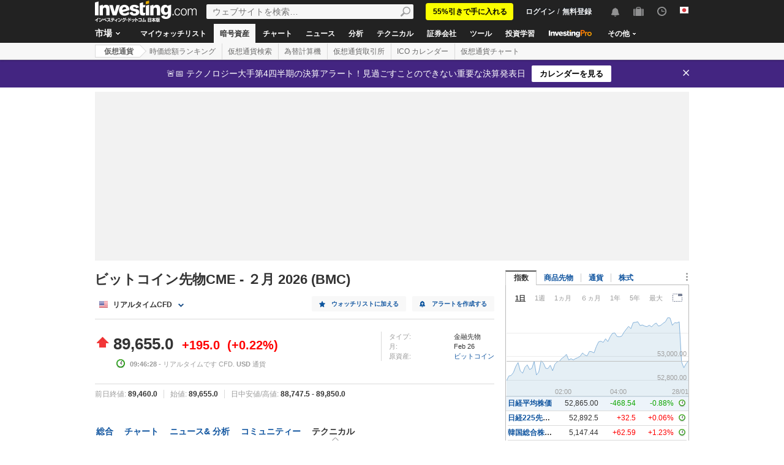

--- FILE ---
content_type: text/html; charset=UTF-8
request_url: https://jp.investing.com/crypto/bitcoin/bitcoin-futures-candlestick
body_size: 68282
content:
    <!DOCTYPE HTML>
    <html dir="ltr" xmlns="http://www.w3.org/1999/xhtml" xml:lang="ja" xmlns:schema="http://schema.org/" class="jp" lang="ja" geo="US">
    <head>
    	    <script src="https://cdn.pbxai.com/aba93a3a-0792-49b0-9740-2018808409c4.js" async></script>
    	<link rel="dns-prefetch" href="https://i-invdn-com.investing.com" /> 
	<link rel="dns-prefetch" href="https://a-invdn-com.investing.com" />

	<link rel="preconnect" href="//si.education.investing.com" />
	<link rel="dns-prefetch" href="//si.education.investing.com" />
	<link rel="preconnect" href="//c.amazon-adsystem.com" />
	<link rel="dns-prefetch" href="//c.amazon-adsystem.com" />
        <script async src="https://securepubads.g.doubleclick.net/tag/js/gpt.js"></script>
    	    <script>
        // Load ToolSet hardcoded instead of from file
        /**
         * ToolSet (Investing Lib for DFP)
         */
        (()=>{
            let lcl = console.log,
                defineSlot = ({ defineSlot, sizes, adSlotDivID, middleDefinition, collapseDiv }, slotHolder) => {
                    if (!slotHolder.slots) {
                        slotHolder.slots = {};
                    }
                    if (collapseDiv && slot) {
                        slot.setCollapseEmptyDiv(...collapseDiv);
                    }
                    if (middleDefinition && slot) {
                        slot.defineSizeMapping(middleDefinition.reduce((acc, item) => acc.addSize(...item), window.googletag.sizeMapping()).build());
                    }
                                            slot.setTargeting('refresh_counter', '0');
                                        slotHolder.slots[defineSlot] = slot;

                    window.googletag.pubads().addEventListener('slotRenderEnded',
                        function(event) {
                            var element = document.getElementById(event.slot.getSlotElementId());
                            element.style.backgroundColor = null;
                        });
                },
                displaySlot = (containerId) => {
                    window.dfpSlots = window.dfpSlots || [];
                    window.dfpSlotFlag = window.dfpSlotFlag || [];
                    if(typeof window.dfpFlag !== 'undefined') {
                        window.googletag.cmd.push(() => window.googletag.display(containerId))
                    }
                    else {
                        window.dfpSlotFlag[containerId] = setInterval(() => {
                            if( typeof window.dfpFlag !== 'undefined') {
                                window.googletag.cmd.push(() => window.googletag.display(containerId))
                                clearInterval(window.dfpSlotFlag[containerId]);
                            }
                        }, 50);
                    }
                };


            window._ = {
                ADVERTISEMENT_HEIGHT: 25,
                MIN_AD_HEIGHT_CLOSE_BUTTON: 200,
                each: (obj, iterator) => {
                    if (typeof(obj) === 'object') {
                        for (let key in obj) {
                            iterator(obj[key], key);
                        }
                    } else {
                        obj.forEach(iterator);
                    }
                },
                setTargeting: (key, value) => {
                    window.googletag.pubads().setTargeting(key, value);
                },
                defineSlotPB: (settings) => defineSlot(settings, window.pbjs), // Both of these methods must be called
                defineSlot: (settings) => defineSlot(settings, window.googletag), // when globals are already available
                displaySlot,
                manageAd: (event) => {
                    if(_.isShowAdvertisementPrefix(event)){
                        _.showAdvertisementPrefix(event);
                    }
                    _.resizeContainer(event);
                    if(_.isShowCloseButton(event)){
                        _.showCloseElement(event);
                    }
                    if(event.slot.getSlotElementId() === 'div-gpt-ad-000000001-0' && !event.isEmpty){
                        document.querySelector(".js-sticky-footer-close").classList.remove("displayNoneImp");
                    }
                    //TODO: we need to find a better solution (use adunits.phpparent attrs) for sepcific ads
                    if (event.slot.getSlotElementId() === "div-gpt-ad-1541684394813-0") {
                        let buySellDiv = document.querySelector('.overViewBox .buySellDiv');
                        let hasVideoEl = document.querySelector('.overViewBox .has-video');
                        if (event.isEmpty) {
                            if(buySellDiv) {
                                buySellDiv.classList.add("displayNone");
                            }
                            if(hasVideoEl) {
                                hasVideoEl.classList.add('no-ad-loaded');
                            }
                        } else {
                            if(buySellDiv) {
                                buySellDiv.classList.remove('displayNone');
                            }
                            if(hasVideoEl) {
                                hasVideoEl.classList.remove('no-ad-loaded');
                            }
                        }
                    }
                    //remove adFree sales popup if no DFP content
                    if(event.slot.getSlotElementId() === 'dfpWrapper' && event.isEmpty){
                        document.querySelector('#adFreeSalePopup').remove();
                    }
                },
                showCloseElement: (event) => {
                    document.getElementById(event.slot.getSlotElementId()).nextElementSibling.classList.remove('opacityNone');
                },
                showAdvertisementPrefix: (event) => {
                    let dfpElement 			 = document.getElementById(event.slot.getSlotElementId());
                    let advertisementDiv = _.createAdvertisementPrefix(dfpElement.getAttribute('advertisementText'));
                    dfpElement.prepend(advertisementDiv);
                },
                createAdvertisementPrefix: (text) => {
                    let advertisementDiv     		= document.createElement('div');
                    let advertisementText 			= document.createElement('span');
                    advertisementDiv.className 		= "advertisement-header";
                    advertisementText.className 	= "text";
                    advertisementText.textContent 	= text;
                    advertisementDiv.append(advertisementText);
                    return advertisementDiv;
                },
                resizeContainer: (event) => {
                    if(event.isEmpty) {
                        return;
                    }
                    let el = document.getElementById(event.slot.getSlotElementId());
                    console.log('full event');
                    console.log(JSON.stringify(event));
					if(event.slot.getSlotElementId().includes("Billboard_Default")) {
						return;
					}
                    if(!event.isEmpty && parseInt(el.getAttribute('resize'))){
                        let advertisementHeight = 0;
                        if (_.isShowAdvertisementPrefix(event)) {
                            el.querySelector('.advertisement-header').style.width = event.size[0];
                            advertisementHeight = _.ADVERTISEMENT_HEIGHT;
                        }

                        // Sometimes, prebid send us size of [1,1] for the billboard, so we get the height of the banner manually from the div generated from the child (google div).
                        let billboardPrebidException = (event.slot.getSlotElementId().includes("Billboard_Default") && event.size[1] === 1 && el.childNodes[3].clientHeight > 1);
                        if(billboardPrebidException && el.style.height === "276px") { // if we got the bug but, we have the big base size, we stay like this.
                            console.log('bug of prebid is suppose to happen NOW')
                            return;
                        }
                        let newHeight = (billboardPrebidException) ? el.childNodes[3].clientHeight : event.size[1];
                        console.log('NEW HEIGHT');
                        console.log(event.size[1] === 1 && billboardPrebidException);
                        console.log('new size: '+ newHeight);
                        el.style.height = newHeight + advertisementHeight + 1 + 'px';
                        if (hasSomeParentTheClass(el, 'wideTopBanner')) {
                            let parents = document.querySelectorAll('.midHeader .wideTopBanner');
                            let parents_array = [...parents]; // convert to array
                            parents_array.forEach(div => {div.style.height = 'auto';});
                        }
                    }
                },
                isFu: obj => typeof(obj) === 'function',
                attachEvents: () => {
                    window.googletag.pubads().addEventListener('slotRenderEnded', (event) => {_.manageAd(event)});
                    let el = document.querySelector('.dfpCloseBtn');
                    if(el !== null) {
                        el.addEventListener('click', (event) => {
                            $(event.target).parent().hide();
                        });
                    }

                    let stickyEl = document.querySelector('.js-sticky-footer-close');
                    if(stickyEl !== null) {
                        stickyEl.addEventListener('click', (event) => {document.getElementById('sticky_footer').remove();});
                    }
                },
                isShowCloseButton: event => {

                    return !event.isEmpty && parseInt(document.getElementById(event.slot.getSlotElementId()).getAttribute('closeButton')) &&
                        event.size != null && event.size.length > 1 && event.size[1] >= _.MIN_AD_HEIGHT_CLOSE_BUTTON;
                },
                isShowAdvertisementPrefix: event => {

                    let advertisementText = document.getElementById(event.slot.getSlotElementId()).getAttribute('advertisementText');
                    return !event.isEmpty && (typeof advertisementText !== typeof undefined && advertisementText);
                },
            }

            window.getCookie = function (cname) {
                var name = cname + "=";
                var ca=document.cookie.split(";");
                for (var i=0; i<ca.length; i++) {
                    var c = ca[i];
                    while (c.charAt(0)==' ') c = c.substring(1);
                    if (c.indexOf(name) == 0) return c.substring(name.length, c.length);
                }
                return "";
            }
            window.hasSomeParentTheClass = function (element, classname) {
                if (element.className.split(' ').indexOf(classname)>=0) return true;
                return element.parentNode && hasSomeParentTheClass(element.parentNode, classname);
            }
        })();
    </script>
	

<script type="text/javascript">
    function OptanonWrapper() { }

    // temp for checks
    </script>
<style>
	.ot-floating-button {
		z-index:12 !important;
	}
</style>

    <script type="text/javascript">
        window.helpers = {
            'getCookie': function (k){var v="; "+document.cookie;var p=v.split("; "+k+"=");if(p.length===2)return p.pop().split(";").shift();else return null},
            'setCookie': function (k,v,d){var e='';if(typeof d!=='undefined'){var n=new Date;n.setTime(n.getTime()+864e5*d);e+=';expires="';e+=n.toGMTString();e+='"';}document.cookie=k+'='+v+';path=/' + e},
            'delCookie': function (k){document.cookie=k+'=;path=/;expires=-1'},
            'isNumber': function (n){return !isNaN(n)&&typeof n!==undefined&&n!==null&&n!==''},
            'removeClass': function (e,c){if(document.documentElement.classList){e.classList.remove(c);}else{var r=new RegExp('(^|\\s)'+c+'(\\s|$)', 'g');e.className=e.className.replace(r, c)}},
            'addClass': function (e,c){if(document.documentElement.classList){e.classList.add(c);}else{if(e.className.indexOf(c)<0){if((e.className!==''&&e.className.charAt[e.className.length-1]===' ')||e.className===''){e.className+=c}else{e.className+=' '+c}}}},
            'hasClass': function (e,c){if(document.documentElement.classList){e.classList.contains(c);}else{return e.className.indexOf(c)>=0}},
        };
    </script>

	<!-- v3 -->
<script>
    window.__imntz_debug = {mntz_js_load: true, mntz_bs_load: false, mntz_wp_load: false, mntz_ready: false, mntz_first_ad: false};
    function loadJsScript(url){
        let jsScript = document.createElement( 'script' );
        jsScript.async = true;
        jsScript.src = url;

        document.head.appendChild(jsScript);
    }

    var allKeyValue = {"Section":"Crypto","Sub_Section":"","Charts_Page":"no","Page_URL":"\/crypto\/bitcoin\/bitcoin-futures-candlestick","Domain":"jp.investing.com","client_name":"legacy-desktop","smd":"dc762e8b8efc1a28a4dca451d0e81b15-1769561175","Crypto_Instrument":"Yes","user_has_watchlist":"0","session_number":"1","page_path":"jp.investing.com\/crypto\/bitcoin\/bitcoin-futures-candlestick","page_path_level1":"Crypto","page_path_level2":"Crypto Coins Overview","pair_id":"1055949","udid":"dc762e8b8efc1a28a4dca451d0e81b15","edition_id":"11","Traffic_Type":"OG","redesign":"0","SectionInstrument":"Bitcoin_Futures","SectionInstrument_Ticker":"BMC","User_type":"Not_Logged_in"};
    window.isGDPR   = 0;
    window.isCCPA 	= 0;
    window.adFox 	= 0;
    window.headerBidding = 1;

    if (window.adFox === 1) { // loading AdFox (Yandex AdServer)
        var adServerLibrary = "https://yandex.ru/ads/system/context.js";
        var adServerUsed = "AdFox";
        window.yaContextCb = window.yaContextCb || []
    }
    else { // loading GPT
        var adServerLibrary = "https://securepubads.g.doubleclick.net/tag/js/gpt.js"
        var adServerUsed = "GPT";
    }
    var loadAds = false;
    const loadGpt = () => {
        loadAds = true;
		let gptScript = document.createElement( 'script' );
		gptScript.onload = function () {
			console.log(adServerUsed +  ' loaded');
		};
		gptScript.async = true;
		gptScript.src = adServerLibrary;

        // Load GPT Async
        if(adServerUsed !== "GPT") { // Load AdFox / Yandex
		    document.head.appendChild(gptScript);
        }
        else { // suppose to load GPT
            window.dfpSlots = window.dfpSlots || [];
            window.googletag = window.googletag || {};
            window.googletag.cmd = window.googletag.cmd || [];

            window.a892ffe2982c = {
                defineSlots: function () {
                    _.attachEvents();
                    _.each( allKeyValue, function (val, key) { _.setTargeting(key, val) });
                    _.each([], _.defineSlot);
                }
            }
                        window.googletag.cmd.push(function () {

                window.a892ffe2982c.defineSlots();
                //if is not gdpr compliant - get personal ads
                if (!window.isGDPR || (window.isGDPR && getCookie('CMP_CONSENT') === '1')) {
                    window.googletag.pubads().setRequestNonPersonalizedAds(0);
                }

                // ADX ccpa (optout - 1YYN) restricted data processing
                if( window.isCCPA && getCookie('usprivacy') === '1YYN')
                {
                    console.log('CCPA privacy restrict data processing');
                    window.googletag.pubads().setPrivacySettings({
                        'restrictDataProcessing': true
                    });
                }

                window.googletag.pubads().enableSingleRequest();
                window.googletag.enableServices();

                // Display slots after user consent.
                // for (let i = 0; i < window.dfpSlots.length; i++) {
                //     console.log('manual loop ' + window.dfpSlots[i]);
                //     window.googletag.display(window.dfpSlots[i]);
                // }
                window.dfpFlag = 1;
            })
                        if (window.headerBidding === 1) {
                window.imntz_analyticsTargetCpmEnabled = true;
                (function(w, d, e, u, p, a, m) {
                    w.__imntz = w.__imntz || {};
                    w.__imntz.queue = w.__imntz.queue || [];
                    w.__imntz.presetUrl = p;

                    a = d.createElement(e);
                    m = d.getElementsByTagName('script')[0];
                    a.async = true;
                    a.src = u;
                    m.parentNode.insertBefore(a, m);
                    setTimeout(() => {
                        dataLayer.push({
                                           event: 'mntz_timing',
                                           ...window.__imntz_debug
                                       });
                    }, 5000);
                    window.__imntz.queue.push(() => {
                        window.__imntz.api().setTargeting(allKeyValue);
                    });

                    window.__imntz.queue.push(() => {
                        window.__imntz.api().registerGoogleHook('slotRenderEnded', (adUnit, args) => {
                            var element = document.getElementById(args.slot.getSlotElementId());
                            element.style.backgroundColor = null;

                        });
                    });
                })(window, document, 'script', 'https://monetization.prod.invmed.co/bootstrap/bootstrap.min.js', 'https://si.education.investing.com/inv/v2/jp/config-desktop.leg.json');
            }
        }
    }

    if( window.isGDPR ){
        const consentSetInterval = setInterval(() => {
            if( typeof window.__tcfapi !== 'undefined' )
            {
                clearInterval(consentSetInterval);
                window.__tcfapi( 'addEventListener', 2, function( tcData,listenerSuccess )
                {
					if(listenerSuccess) {
						if( tcData && (tcData.eventStatus === 'tcloaded' || tcData.eventStatus === 'useractioncomplete') ) {
							var hasGoogleAdvertisingProductsConsent = tcData.vendor.consents[755] || false;
							// Check if the user gave Google Advertising Products consent (iab vendor 755)
							if(hasGoogleAdvertisingProductsConsent) {
								console.log("gpt loaded gdpr-ccpa")
								loadGpt();
							}
						}
                        if (window.imhb) {
                            window.imhb.queue.push(() => {
                                window.imhb.recheckConsent(); // Check for GDPR
                            });
                        }
					}
                })
            }

        }, 50);

    } else {
        if (window.isCCPA && window.imhb) {
            window.addEventListener("consent.onetrust", () => {
                // should update cookie usprivacy

                __uspapi("getUSPData", 1, (data, success) => {
                    if (window.imhb) {
                        window.imhb.recheckCCPAConsent();
                    }
                });
            });
        }
        loadGpt();
    }

    var adFoxSlots = adFoxSlots || [];
    function loadAdFoxSlot(slot, params) {
        adFoxSlots[slot] = { ...window.adFoxObj }
        adFoxSlots[slot].containerId = slot;
        adFoxSlots[slot].params = params;
        adFoxSlots[slot].onLoad = (function (){setWhiteBackground(slot)})
        if(slot === 'FP_RU_Sideblock_3_viewable' || slot === 'Sideblock_2_Default') {
            adFoxSlots[slot].lazyLoad = true;
        }
        console.log('loading ad Fox slot by func for slot '+slot)
        window.yaContextCb.push(()=>{Ya.adfoxCode.create(adFoxSlots[slot])})

    }
    
    let upacc = getCookie('upa');
    if(upacc !== null) {
        try{
            let upadec = JSON.parse(atob(decodeURIComponent(upacc)));
            allKeyValue = Object.assign(allKeyValue, upadec);
        } catch (e) { }
    }
      
    window.adFoxObj = {
        ownerId: 316703,
        // containerId: 'FP_RU_Billboard_Default',
        params: {},
        onLoad: function(data) { console.log('on adFox Load'); console.log(data) },
        onRender: function() {console.log('on adFox render');   },
        onError: function(error) { console.log('on adFox error'); console.log(error)  }
    };

    function setWhiteBackground(slotId)
    {
        let el = document.getElementById(slotId);
        if(el) {
            el.style.backgroundColor = 'white';
        }
    }

    function convertKeyValueToYandex(allKeyValue) {
        var KeyValueMapper = {
            puid1: "CID",
            puid2: "User_type",
            puid3: "smd",
            puid4: "Traffic_Type",
            puid5: "Section",
            puid6: "adsTest",
            puid7: "utm_source",
            puid8: "utm_campaign",
            puid9: "utm_medium",
            puid10: "utm_term",
            puid11: "utm_content",
            puid12: "pair_id",
            puid13: "newsID",
            puid14: "contentID",
            puid15: "GL_Ad_ID",
            puid16: "GL_Campaign_ID",
            puid17: "Crypto_Instrument",
            puid18: "Sub_Section",
            puid19: "SectionInstrument",
            puid20: "User_Id",
            puid21: "udid",
            puid22: "edition_id",
            puid23: "reg_days",
            puid24: "already_l",
            puid25: "b1",
            puid26: "b2",
            puid27: "b3",
            puid28: "b4",
            puid30: "user_has_watchlist",
            puid31: "studios_dfp"
        };
        allPuids = {};
        for (const key in KeyValueMapper) {
            if(allKeyValue.hasOwnProperty(KeyValueMapper[key])) {
                allPuids[key] = allKeyValue[KeyValueMapper[key]]
            }
        }
        return allPuids;
    }
    var allPuids = convertKeyValueToYandex(allKeyValue)

    // Update adFox Obj with Puids
    Object.assign(adFoxObj.params, allPuids);

    // Load Yandex ads refresher
    var thisWindow = window;
    var IDLE_INTERVAL = 5 * 60 * 1000; // 5 minutes
    thisWindow.lastUserRefreshTimestamp = Date.now()
    if(window.adFox === 1) {
        thisWindow.addEventListener("focus", function(){
            refreshAdFoxAds();
        })
    }

    function refreshAdFoxAds(){
        var currentTime = Date.now();
        if(currentTime >= thisWindow.lastUserRefreshTimestamp + IDLE_INTERVAL) {
            console.log("Refreshing only viewable Ad Fox ads");
            Ya.adfoxCode.reload(null, {onlyIfWasVisible: true});
        }
        else {
            // console.log("not yet")
        }
        thisWindow.lastUserRefreshTimestamp = Date.now()
    }

    var googletagGA = window.helpers.getCookie('_ga');

    if (googletagGA) {
        allKeyValue.CID = googletagGA.substr(6);
    }

    // todo: change the screen width logic and move it from here to separate task
    var screenWidthForAds= screen.width || 1366,
        screenWidthValue,
        adBreakPoints = [1336,1440,1920];

    if (screenWidthForAds < adBreakPoints[0]){ screenWidthValue = 'small' }
    else if (screenWidthForAds >= adBreakPoints[0] && screenWidthForAds <= adBreakPoints[1]) {
        screenWidthValue = 'medium'
    }
    else if (screenWidthForAds > adBreakPoints[1]) {
        screenWidthValue = 'big'
    }

    allKeyValue.screen_width = screenWidthValue;
</script>

<script type="text/javascript">
    const urlParams = new Proxy(new URLSearchParams(window.location.search), {
        get: (searchParams, prop) => searchParams.get(prop),
    });
    // Get the value of "some_key" in eg "https://example.com/?some_key=some_value"
    startTnbTracking = function() {
        if( window.$ ) {
            window.googletag = window.googletag || {};
            var googleTagLoaded = setInterval((function () {
                if (window.googletag && googletag.pubadsReady) {
                    //Listen to slotRenderEnded to enable billboard closing functionality
                    window.googletag.pubads().addEventListener("slotRenderEnded", function (event) {
                        if(event.slot.getSlotElementId().toUpperCase().indexOf("TNB") !== -1) {
                            sessionStorage.setItem(event.slot.getSlotElementId(), JSON.stringify(event.lineItemId));
                        }
                    });
                    clearInterval(googleTagLoaded);
                }
            }), 50);
            $(window).blur(function(e){
                if(
                    document.activeElement
                    && document.activeElement.tagName == 'IFRAME'
                    && document.activeElement.id.indexOf("google") !== -1
                    && document.activeElement.id.toUpperCase().indexOf("TNB") !== -1
                ){
                    var lineItemId = sessionStorage.getItem(document?.activeElement?.parentElement?.parentElement.id);
                    $(window).focus();
                    var iframeId = document?.activeElement?.id;
                    // remove 'google_ads_iframe_' from the beginning and '_0' from the end
                    var adUnitPath = iframeId?.slice(18, iframeId?.length - 2);

                    var obj = {
                        event_name_cd:         "click_on_tnb_button",
                        GA_event_category:     "Trade Now Button",
                        GA_event_action:       "tnb button clicked",
                        GA_event_label:        lineItemId + "-" + adUnitPath,
                        action_cd:             "click",
                        object:                "button",
                        event_cd_description1: "last paid source",
                        event_cd_value1:       getCookie('lastPaidSource'),
                        event_cd_description2: "click id",
                        event_cd_value2:       getCookie('lastPaidSourceClickId'),
                        event_cd_description3: "campaign id",
                        event_cd_value3:       getCookie('lastPaidSourceCampaignId')
                    }
                    addGtmToGAEvent(obj);
                }
            });
            getClickId = function () {
                if (!!urlParams.gclid) {
                    return urlParams.gclid;
                }
                if (!!urlParams.msclkid) {
                    return urlParams.msclkid;
                }
                if (!!urlParams.fbclid) {
                    return urlParams.fbclid;
                }
                if (!!urlParams.click_id) {
                    return urlParams.click_id;
                }
            }
            setLastPaidSourceCookies = function () {
                if (!!getClickId() && !!urlParams.utm_source) {

                    setCookie('lastPaidSource', urlParams.utm_source, 30, '/', '.investing.com');
                    setCookie('lastPaidSourceClickId', getClickId(), 30, '/', '.investing.com');
                    setCookie('lastPaidSourceCampaignId', urlParams.utm_campaign, 30, '/', '.investing.com');
                }
            }
            $(function(){
                setLastPaidSourceCookies();
            });
        } else {
            window.setTimeout( startTnbTracking, 50 );
        }
    }
    startTnbTracking();
</script>
    
    <title>ビットコイン先物CMEローソク足パターン - Investing.com</title>
	
<link rel="canonical" href="https://jp.investing.com/crypto/bitcoin/bitcoin-futures-candlestick" />
<link rel="alternate" hreflang="x-default" href="https://www.investing.com/crypto/bitcoin/bitcoin-futures-candlestick" />
<link rel="alternate" hreflang="en-us" href="https://www.investing.com/crypto/bitcoin/bitcoin-futures-candlestick" />
<link rel="alternate" hreflang="he-il" href="https://il.investing.com/crypto/bitcoin/bitcoin-futures-candlestick" />
<link rel="alternate" hreflang="ar" href="https://sa.investing.com/crypto/bitcoin/bitcoin-futures-candlestick" />
<link rel="alternate" hreflang="es" href="https://es.investing.com/crypto/bitcoin/bitcoin-futures-candlestick" />
<link rel="alternate" hreflang="fr" href="https://fr.investing.com/crypto/bitcoin/bitcoin-futures-candlestick" />
<link rel="alternate" hreflang="zh-cn" href="https://cn.investing.com/crypto/bitcoin/bitcoin-futures-candlestick" />
<link rel="alternate" hreflang="ru" href="https://ru.investing.com/crypto/bitcoin/bitcoin-futures-candlestick" />
<link rel="alternate" hreflang="de" href="https://de.investing.com/crypto/bitcoin/bitcoin-futures-candlestick" />
<link rel="alternate" hreflang="it" href="https://it.investing.com/crypto/bitcoin/bitcoin-futures-candlestick" />
<link rel="alternate" hreflang="tr-tr" href="https://tr.investing.com/crypto/bitcoin/bitcoin-futures-candlestick" />
<link rel="alternate" hreflang="ja" href="https://jp.investing.com/crypto/bitcoin/bitcoin-futures-candlestick" />
<link rel="alternate" hreflang="pt" href="https://br.investing.com/crypto/bitcoin/bitcoin-futures-candlestick" />
<link rel="alternate" hreflang="sv-se" href="https://se.investing.com/crypto/bitcoin/bitcoin-futures-candlestick" />
<link rel="alternate" hreflang="el" href="https://gr.investing.com/crypto/bitcoin/bitcoin-futures-candlestick" />
<link rel="alternate" hreflang="pl" href="https://pl.investing.com/crypto/bitcoin/bitcoin-futures-candlestick" />
<link rel="alternate" hreflang="nl" href="https://nl.investing.com/crypto/bitcoin/bitcoin-futures-candlestick" />
<link rel="alternate" hreflang="fi" href="https://fi.investing.com/crypto/bitcoin/bitcoin-futures-candlestick" />
<link rel="alternate" hreflang="ko-kr" href="https://kr.investing.com/crypto/bitcoin/bitcoin-futures-candlestick" />
<link rel="alternate" hreflang="es-mx" href="https://mx.investing.com/crypto/bitcoin/bitcoin-futures-candlestick" />
<link rel="alternate" hreflang="pt-pt" href="https://pt.investing.com/crypto/bitcoin/bitcoin-futures-candlestick" />
<link rel="alternate" hreflang="en-gb" href="https://uk.investing.com/crypto/bitcoin/bitcoin-futures-candlestick" />
<link rel="alternate" hreflang="vi-vn" href="https://vn.investing.com/crypto/bitcoin/bitcoin-futures-candlestick" />
<link rel="alternate" hreflang="th-th" href="https://th.investing.com/crypto/bitcoin/bitcoin-futures-candlestick" />
<link rel="alternate" hreflang="id-id" href="https://id.investing.com/crypto/bitcoin/bitcoin-futures-candlestick" />
<link rel="alternate" hreflang="zh-hk" href="https://hk.investing.com/crypto/bitcoin/bitcoin-futures-candlestick" />
<link rel="alternate" hreflang="en-in" href="https://in.investing.com/crypto/bitcoin/bitcoin-futures-candlestick" />
<link rel="alternate" hreflang="ms" href="https://ms.investing.com/crypto/bitcoin/bitcoin-futures-candlestick" />
<link rel="alternate" hreflang="en-ca" href="https://ca.investing.com/crypto/bitcoin/bitcoin-futures-candlestick" />
<link rel="alternate" hreflang="en-au" href="https://au.investing.com/crypto/bitcoin/bitcoin-futures-candlestick" />
<link rel="alternate" hreflang="en-za" href="https://za.investing.com/crypto/bitcoin/bitcoin-futures-candlestick" />
<link rel="alternate" hreflang="hi" href="https://hi.investing.com/crypto/bitcoin/bitcoin-futures-candlestick" />
<link rel="alternate" hreflang="en-ng" href="https://ng.investing.com/crypto/bitcoin/bitcoin-futures-candlestick" />
<link rel="alternate" hreflang="en-ph" href="https://ph.investing.com/crypto/bitcoin/bitcoin-futures-candlestick" />


<meta name="twitter:card" content="summary" />
<meta name="twitter:site" content="@InvestingJapan" />
<meta name="twitter:title" content="ビットコイン先物CMEローソク足パターン - Investing.com" />
<meta name="twitter:description" content="ビットコイン先物CMEのローソク足一覧。様々な期間におけるいくつものパターンと内容を掲載しています。強気、弱気などのセンチメントも掲載しています。予想や分析にご活用ください。" />
<meta name="twitter:image" content="https://i-invdn-com.investing.com/redesign/images/seo/investing_300X300.png" />
<meta property="og:title" content="ビットコイン先物CMEローソク足パターン - Investing.com" />
<meta property="og:description" content="ビットコイン先物CMEのローソク足一覧。様々な期間におけるいくつものパターンと内容を掲載しています。強気、弱気などのセンチメントも掲載しています。予想や分析にご活用ください。" />
<meta property="og:type" content="website" />
<meta property="og:url" content="https://jp.investing.com/crypto/bitcoin/bitcoin-futures-candlestick" />
<meta property="og:image" content="https://i-invdn-com.investing.com/redesign/images/seo/investing_300X300.png" />
<meta property="og:site_name" content="Investing.com 日本" />
<meta property="og:locale" content="ja_JP" />



    <meta http-equiv="X-UA-Compatible" content="IE=edge">

    <!-- Standard favicon -->
    <link rel="icon" href="/favicon.ico" type="image/x-icon">

    <!-- PNG favicons -->
    <link rel="icon" type="image/png" sizes="16x16" href="/favicon-16x16.png">
    <link rel="icon" type="image/png" sizes="32x32" href="/favicon-32x32.png">
    <link rel="icon" type="image/png" sizes="48x48" href="/favicon-48x48.png">

    <!-- iOS (Apple Touch Icons) -->
    <link rel="apple-touch-icon" sizes="180x180" href="/apple-touch-icon.png">
    <meta name="apple-mobile-web-app-capable" content="yes">
    <meta name="apple-mobile-web-app-title" content="Investing.com">

    <!-- Theme color -->
    <meta name="theme-color" content="#222222">

    <meta name="viewport" content="width=device-width, initial-scale=1.0, maximum-scale=1.0, user-scalable=no">
    <meta http-equiv="content-type" content="text/html; charset=utf-8">
    <meta http-equiv="content-language" content="ja">
	    <meta name="description" content="ビットコイン先物CMEのローソク足一覧。様々な期間におけるいくつものパターンと内容を掲載しています。強気、弱気などのセンチメントも掲載しています。予想や分析にご活用ください。">
    <meta http-equiv="pragma" content="no-cache">
	<meta name="baidu_ssp_verify" content="867e13c8aeefe44c96c098634fb27ffe">        <meta name="google-site-verification" content="DTRxWXB3vjNUsTCPICWo9yzZmIllylXYkRevEXo7szg">
			
	
	
	
    <!-- css -->
			            <link rel="stylesheet" href="https://i-invdn-com.investing.com/css/mainOldMin_v3b.css" type="text/css">
			                <link rel="stylesheet" href="https://i-invdn-com.investing.com/css/newMainCssMin_v80v.css" type="text/css">
					        <link rel="stylesheet" href="/css/main-jp_cdn.css" type="text/css">
		        <link href="https://fonts.googleapis.com/css?family=Noto+Sans+JP:400,700&amp;subset=japanese" rel="stylesheet">
	

	        <link href="https://i-invdn-com.investing.com/css/printContent_v10.css" media="print" rel="stylesheet" type="text/css" />
	

	    <!-- css -->

    <!-- js -->
    <script type="text/javascript">
        var domainId = "11";
        window.CDN_URL = "https://i-invdn-com.investing.com";
    </script>
    <script src="https://accounts.google.com/gsi/client" async defer></script>
    <script src="https://i-invdn-com.investing.com/js/jquery-6.4.9.04.min.js"></script>
	<script type="text/javascript" src="https://i-invdn-com.investing.com/js/n/notifications-1.03.min.js" ></script>
<script type="text/javascript" src="https://i-invdn-com.investing.com/js/lazysizes.min.js" async></script>
<script type="text/javascript" src="https://i-invdn-com.investing.com/js/n/utils-0.16.min.js" ></script>
<script type="text/javascript" src="https://i-invdn-com.investing.com/js/main-1.17.361.min.js" ></script>
<script type="text/javascript" src="https://i-invdn-com.investing.com/js/instruments-1.0.16.min.js" ></script>
    <!-- Forces IE6,IE7 to understand PSEUDO CLASSES :after and :before (add before: " "; after: " "; to CSS) -->
    <!--[if (gte IE 6)&(lte IE 7)]>
<script src="https://i-invdn-com.investing.com/js/jquery.pseudo-1.1.min.js"></script>
<![endif]-->
    <!--Global variables for JavaScript-->
    <script type="text/javascript">
        window.login_url = '/members-admin/login';
		        window.close_word = '閉じる';
        window.lightbox_image = 'イメージ';
        window.lightbox_from = 'から';
		        var FP = {
            global  : {
                _defaultDomain  : 'jp.investing.com',
                _textAlign      : 'left'
            }
        };
        var userType;
        var userSupportedType ;
    </script>
    <!--Global variables for JavaScript-->
	    <!-- js -->


	    <script type="text/javascript">
        /* Modernizr 2.0.6 (Custom Build) | MIT & BSD
		 * Build: http://www.modernizr.com/download/#-csstransitions-iepp-cssclasses-testprop-testallprops-domprefixes
		 */
        window.Modernizr=function(a,b,c){function A(a,b){var c=a.charAt(0).toUpperCase()+a.substr(1),d=(a+" "+n.join(c+" ")+c).split(" ");return z(d,b)}function z(a,b){for(var d in a)if(k[a[d]]!==c)return b=="pfx"?a[d]:!0;return!1}function y(a,b){return!!~(""+a).indexOf(b)}function x(a,b){return typeof a===b}function w(a,b){return v(prefixes.join(a+";")+(b||""))}function v(a){k.cssText=a}var d="2.0.6",e={},f=!0,g=b.documentElement,h=b.head||b.getElementsByTagName("head")[0],i="modernizr",j=b.createElement(i),k=j.style,l,m=Object.prototype.toString,n="Webkit Moz O ms Khtml".split(" "),o={},p={},q={},r=[],s,t={}.hasOwnProperty,u;!x(t,c)&&!x(t.call,c)?u=function(a,b){return t.call(a,b)}:u=function(a,b){return b in a&&x(a.constructor.prototype[b],c)},o.csstransitions=function(){return A("transitionProperty")};for(var B in o)u(o,B)&&(s=B.toLowerCase(),e[s]=o[B](),r.push((e[s]?"":"no-")+s));v(""),j=l=null,a.attachEvent&&function(){var a=b.createElement("div");a.innerHTML="<elem></elem>";return a.childNodes.length!==1}()&&function(a,b){function s(a){var b=-1;while(++b<g)a.createElement(f[b])}a.iepp=a.iepp||{};var d=a.iepp,e=d.html5elements||"abbr|article|aside|audio|canvas|datalist|details|figcaption|figure|footer|header|hgroup|mark|meter|nav|output|progress|section|summary|time|video",f=e.split("|"),g=f.length,h=new RegExp("(^|\\s)("+e+")","gi"),i=new RegExp("<(/*)("+e+")","gi"),j=/^\s*[\{\}]\s*$/,k=new RegExp("(^|[^\\n]*?\\s)("+e+")([^\\n]*)({[\\n\\w\\W]*?})","gi"),l=b.createDocumentFragment(),m=b.documentElement,n=m.firstChild,o=b.createElement("body"),p=b.createElement("style"),q=/print|all/,r;d.getCSS=function(a,b){if(a+""===c)return"";var e=-1,f=a.length,g,h=[];while(++e<f){g=a[e];if(g.disabled)continue;b=g.media||b,q.test(b)&&h.push(d.getCSS(g.imports,b),g.cssText),b="all"}return h.join("")},d.parseCSS=function(a){var b=[],c;while((c=k.exec(a))!=null)b.push(((j.exec(c[1])?"\n":c[1])+c[2]+c[3]).replace(h,"$1.iepp_$2")+c[4]);return b.join("\n")},d.writeHTML=function(){var a=-1;r=r||b.body;while(++a<g){var c=b.getElementsByTagName(f[a]),d=c.length,e=-1;while(++e<d)c[e].className.indexOf("iepp_")<0&&(c[e].className+=" iepp_"+f[a])}l.appendChild(r),m.appendChild(o),o.className=r.className,o.id=r.id,o.innerHTML=r.innerHTML.replace(i,"<$1font")},d._beforePrint=function(){p.styleSheet.cssText=d.parseCSS(d.getCSS(b.styleSheets,"all")),d.writeHTML()},d.restoreHTML=function(){o.innerHTML="",m.removeChild(o),m.appendChild(r)},d._afterPrint=function(){d.restoreHTML(),p.styleSheet.cssText=""},s(b),s(l);d.disablePP||(n.insertBefore(p,n.firstChild),p.media="print",p.className="iepp-printshim",a.attachEvent("onbeforeprint",d._beforePrint),a.attachEvent("onafterprint",d._afterPrint))}(a,b),e._version=d,e._domPrefixes=n,e.testProp=function(a){return z([a])},e.testAllProps=A,g.className=g.className.replace(/\bno-js\b/,"")+(f?" js "+r.join(" "):"");return e}(this,this.document);
        window.ie = (function(){var undef,v = 3,div = document.createElement('div'),all = div.getElementsByTagName('i');while (div.innerHTML = '<!--[if gt IE ' + (++v) + ']><i></i><![endif]-->',all[0]);return v > 4 ? v : undef;}());
    </script>

    <!-- TEMP -->

    <style>
        .googleContentRec {display:inline-block;width:650px;height:300px;}

    </style>

    <style>
        /* INPUTS OVERWRITES */
        .combineSearchBox {border:1px solid #737373;} /* overwrite main css */
        .combineSearchBox.newInput.inputTextBox, .portfolioSearch .newInput.inputTextBox  {padding:0;}
    </style>

	    <!--[if (IE 8)|(IE 9)]>
<link rel="stylesheet" type="text/css" href="https://i-invdn-com.investing.com/css/ie8-9main_v2b.css">
<![endif]-->
    <!--[if IE 8]>
<link rel="stylesheet" type="text/css" href="https://i-invdn-com.investing.com/css/ie8main_v2a.css">
<![endif]-->
    <!--[if IE 7]>
<link rel="stylesheet" type="text/css" href="https://i-invdn-com.investing.com/css/ie7main_v1i.css">
<![endif]-->

		
	    <style>
        .MainTableDirectory .HeadTitlesRow TH {text-align:center; font-weight:bold;}
    </style>
	
    <style>
        .openTbl TH.icon {text-align:center;}         .openTbl TH.icon SPAN {position:relative; top:2px;}
    </style>
	    <script>
        var oldIE = false, explorerEight = false ,explorerNine = false, sponsoredArticle;
    </script>
    <!--[if lte IE 7]>
	<script>
		oldIE = true;
	</script>
	<![endif]-->
    <!--[if (IE 8)]>
	<script>
		explorerEight = true;
	</script>
	<![endif]-->
    <!--[if (IE 9)]>
	<script>
		explorerNine = true;
	</script>
	<![endif]-->
	
	<script>var c72030a8ff45aaac7f1a58e955eff15="2d0a450b4af644b7cb7192aae78ee084";</script>
<script data-obct type="text/javascript">
    /** DO NOT MODIFY THIS CODE**/
    !function(_window, _document) {
        var OB_ADV_ID='00d807ecaf50797b1d395f73b69546fffe';
        if (_window.obApi) {var toArray = function(object) {return Object.prototype.toString.call(object) === '[object Array]' ? object : [object];};_window.obApi.marketerId = toArray(_window.obApi.marketerId).concat(toArray(OB_ADV_ID));return;}
        var api = _window.obApi = function() {api.dispatch ? api.dispatch.apply(api, arguments) : api.queue.push(arguments);};api.version = '1.1';api.loaded = true;api.marketerId = OB_ADV_ID;api.queue = [];var tag = _document.createElement('script');tag.async = true;tag.src = '//amplify.outbrain.com/cp/obtp.js';tag.type = 'text/javascript';var script = _document.getElementsByTagName('script')[0];script.parentNode.insertBefore(tag, script);}(window, document);
    obApi('track', 'PAGE_VIEW');
</script><script></script>    <!-- JIRA SWAT-64 -->
    <script type="text/javascript">
        window.pubsubDebugData = {
            dfp:{
                iframes:[],
                scripts:[]
            },
            code:{
                scripts:[]
            }
        };

        function sendPrimisEventToPubSub(params)
        {
            $.ajax({
                url: "/pubsub/Service/message",
                type:'POST',
                data: params
            });
        }

        function getSekindoParamsFromDFPScript()
        {
            var sekindoParams = {};
            var iframes = $('body').find('iframe');
            for (var i = 0; i < iframes.length; i++) {
                window.pubsubDebugData.dfp.iframes[i] = iframes[i].id;
                if(iframes[i].id && (iframes[i].id.indexOf('_video_') !== -1)){
                    var scripts = iframes[i].contentWindow.document.getElementsByTagName("script");
                    for (var q = 0; q < scripts.length; q++) {
                        window.pubsubDebugData.dfp.scripts[i] = scripts[q].src;
                        if (scripts[q].src && (scripts[q].src.indexOf('https://live.sekindo.com/live/liveView.php') !== -1)) {
                            var url = new URL(scripts[q].src);
                            var queryParams = new URLSearchParams(url.search);
                            if(queryParams.get('s') && queryParams.get('vp_template')){
                                sekindoParams.media_placement_id = queryParams.get('s');
                                sekindoParams.vp_template = queryParams.get('vp_template');
                                sekindoParams.delivery_system = 'dfp';
                                break;
                            }
                        }
                    }
                }
            }

            return sekindoParams;
        }

        function getSekindoParamsFromCodeScript()
        {
            var params = {};
            var scripts = $('body').find('script');
            for (var i = 0; i < scripts.length; i++) {
                window.pubsubDebugData.code.scripts[i] = scripts[i].src;
                if (scripts[i].src && (scripts[i].src.indexOf('https://live.sekindo.com/live/liveView.php') !== -1)) {
                    var url = new URL(scripts[i].src)
                    var queryParams = new URLSearchParams(url.search);
                    if(queryParams.get('s') && queryParams.get('vp_template')){
                        params.media_placement_id = queryParams.get('s');
                        params.vp_template = queryParams.get('vp_template');
                        params.delivery_system = 'code';
                        break;
                    }
                }
            }

            return params;
        }

        window.addEventListener('primisPlayerInit', function (e) {
            var player = e.detail;

            /**
             * Ad started event
             */
            player.addEventListener('adStarted', function (val){
                var sekindoParams = getSekindoParamsFromDFPScript();
                if($.isEmptyObject(sekindoParams)){
                    sekindoParams = getSekindoParamsFromCodeScript();
                }

                cb_params = {};
                cb_params.impValue = val.impValue;
                cb_params.servingFee = val.servingFee;
                sekindoParams.cb_params = cb_params;
                sekindoParams.event_type = 'adStarted';
                sekindoParams.debug = window.pubsubDebugData;

                sendPrimisEventToPubSub(sekindoParams);
            });

            /**
             * Video Start event
             */
            player.addEventListener('videoStart', function (val){
                console.log('Playing video: ' + val.title);
            });
        });

        function pushExtraDataToDataLayer(data = {}) {
            window.dataLayerExtraData = window.dataLayerExtraData || {};
            Object.assign(window.dataLayerExtraData, data);
        }

        (function(w,d,s,l,i){w[l]=w[l]||[];w[l].push({'gtm.start':
                new Date().getTime(),event:'gtm.js'});var f=d.getElementsByTagName(s)[0],
            j=d.createElement(s),dl=l!='dataLayer'?'&l='+l:'';j.async=true;j.src=
            'https://www.googletagmanager.com/gtm.js?id='+i+dl;f.parentNode.insertBefore(j,f);
        })(window,document,'script','dataLayer','GTM-PGT3R3D');

    </script>
    <!--START Digioh Low Impact Javascript-->
    <script async type='text/javascript' src='https://promos.investing.com/w37htfhcq2/vendor/9a63d23b-49c1-4335-b698-e7f3ab10af6c/lightbox_speed.js'></script>
    <!--END Digioh Low Impact Javascript-->
</head>
    <body class="takeover dfpTakeovers " >
    
		<!-- Google Tag Manager (noscript) POC new GA4 -->
    <noscript>
        <iframe src='https://www.googletagmanager.com/ns.html?id=GTM-PGT3R3D'
                height='0' width='0' style='display:none;visibility:hidden'>
        </iframe>
    </noscript>
		<!--  v1.0.2  -->
    <script>
        function handleCredentialResponse(response) {
            var formdata = {
                gsi_token: response.credential
            };

            authFormDataAppend(formdata);
            if(
                response.select_by == 'user'
                || response.select_by == 'fedcm'
                || (
                    typeof response.clientId === "undefined"
                    && typeof response.client_id === "undefined"
                )
            ) {
                window.setEntryPoint('google one tap');
                // Add ep_url for Google One Tap specifically
                formdata.ep_url = window.location.protocol + '//' + window.location.host + window.location.pathname;
            }
            jQuery.ajax({
                url : '/members-admin/auth/signInUpBySocialGPlus',
                type: 'POST',
                dataType: 'json',
                data : formdata,
                success : function(data) {
                    window.authHandler(data);
                },
                async : false
            });
        };
        // TODO: put env PROD env on deployment 606447380154-9825jtap5as2sm0f868m536j6v8ptgo7.apps.googleusercontent.com
        window.onload = function () {
            google.accounts.id.initialize({
                client_id: '606447380154-9825jtap5as2sm0f868m536j6v8ptgo7.apps.googleusercontent.com',
                callback: handleCredentialResponse
            });
                            google.accounts.id.prompt();
			        };
    </script>

    <!--    Load Apple Sign In Lib-->
        <script type="text/javascript" src="https://appleid.cdn-apple.com/appleauth/static/jsapi/appleid/1/ja_JP/appleid.auth.js"></script>
	<script type="text/javascript">
function initApple() {
    AppleID.auth.init({
    clientId : 'com.investing.app.client',
    scope : 'name email',
    redirectURI : 'https://jp.investing.com/members-admin/auth/signInUpBySocialApple',
    nonce : '[NONCE]',
    usePopup : true});
}

function loadAppleCredentialHandlers() {
    document.addEventListener('AppleIDSignInOnSuccess', (event) => {
        var userData = {};
        if(event.detail.user) {
            if(event.detail.user.name !== undefined) {
                userData.firstname = event.detail.user.name.firstName || "";
                userData.lastname = event.detail.user.name.lastName || "";
            }
            userData.email = event.detail.user.email || "";
        }

        var formData = {
            token: event.detail.authorization.id_token,
            additionalInfo: userData || ''
        };

        authFormDataAppend(formData);

        jQuery.ajax({
            url : 'https://jp.investing.com/members-admin/auth/signInUpBySocialApple',
            type: 'POST',
            dataType: 'json',
            data : formData,
            success : function(data) {
                window.authHandler(data);
            },
            async : false
        });
    });
}
</script><div id="appleid-signin" style="display: none; cursor: pointer;" data-border-radius="0" data-color="white" data-width="247" data-label-position="57" data-mode="left-align" data-logo-size="large" data-height="32" data-border="true" data-type="continue"></div>

<script>
    loadAppleCredentialHandlers();
    initApple();
</script>
    <script>
     
	            dataLayer.push({"instrument_id":"1055949"});
	    
        function addGtmToGAEvent(gtmToGaEvent = {}) {
            gtmToGaEvent.event = "GTM event to GA";
            dataLayer.push(gtmToGaEvent);
        }

        function addGtmGenericEvent(genericEvent = {}) {
            genericEvent.event = "genericEvent";
            dataLayer.push(genericEvent);
        }
    </script>

    <script>
    (function(i,s,o,g,r,a,m){i['GoogleAnalyticsObject']=r;i[r]=i[r]||function(){
    (i[r].q=i[r].q||[]).push(arguments)},i[r].l=1*new Date();a=s.createElement(o),
    m=s.getElementsByTagName(o)[0];a.async=1;a.src=g;m.parentNode.insertBefore(a,m)
    })(window,document,'script','//www.google-analytics.com/analytics.js','ga');
    </script>

                <script>
                $(function() {
                    var mutationObserver = new MutationObserver(function(mutations) {
                        mutations.forEach(function(mutation) {
                            if (mutation.attributeName === "class") {
                                if($('header').hasClass('switchHeader')) {
                                    $('.wrapper').addClass('hidden_navBar');
                                } else {
                                    $('.wrapper').removeClass('hidden_navBar');
                                }
                            }
                        });
                    });
                    mutationObserver.observe($('header')[0], {
                        attributes: true
                    });

                });
            </script>
    
    <div id="sideNotificationZone" class="sideNotificationZone">
        <div class="floatingAlertWrapper alertWrapper js-notification-item displayNone">
            <div class="alertNotifIcon"><span class="js-icon"></span></div>
            <div class="alertNotifData">
                <a class="alertDataTitle js-title"></a>
                <span class="alertDataDetails js-small-text"></span>
            </div>
            <a data-tooltip="マイアラートを管理する" class="js-manage-alerts gearIconSmall genToolTip oneliner reverseToolTip"></a>
            <span class="alertCloseIconSmall js-close"></span>
        </div>
    </div>

    <div class="breakingNews">
        <div class="floatingAlertWrapper">
            <span class="breakingNewsTitle bold">最新ニュース</span>
            <span class="breakingNewsText js-breaking-news-content"></span>
        </div>
        <span class="closeIcon js-close"></span>
    </div>

    <div class="generalOverlay js-general-overlay displayNone"></div>
    <div class="secondaryOverlay js-general-overlay displayNone"></div>

    <script>
        $('.js-general-overlay').on('click', $.stopProp);
    </script>
                            <div class="earAdvWrapper">
                    <div class="earAdv left"></div>
                </div>
            
    <div class="wrapper">
        
<header class="">
    	
<!-- topBar -->
<div class="topBar">
	<div class="topBarInnerWrapper">
					<a href="/" class="topBarLogo">
									<img src="https://i-invdn-com.investing.com/logos/investing-com-JP-logo_v1c.png" alt="Investing.com - 世界の金融市場" width="166" height="38" class="investingLogo">
							</a>
					<div id="topBarPopup" load="topBarSpinner"></div>
		<div class="js-search-overlay topSearchOverlay displayNone"></div>
<div class="searchDiv newSearchDiv js-main-search-wrapper">
	<div class="searchBoxContainer topBarSearch topBarInputSelected" >
	    <input autocomplete='off' type="text" class="searchText arial_12 lightgrayFont js-main-search-bar" value="" placeholder="ウェブサイトを検索…">
		<label class="searchGlassIcon js-magnifying-glass-icon">&nbsp;</label>
		<i class="cssSpinner"></i>
	</div>

    <div class="js-results-dialog displayNone">
        <div class="js-query-results newSearch_topBar newSearch_topBarResults displayNone">
	        <div class="searchMain">
		        <div class="js-query-quotes-header textBox groupHeader searchPopup_results">
			        <a class="js-quote-header-link">相場情報</a>
			        <div class="js-quote-types-dropdown newSearchSelect selectWrap">
				        <a class="newBtnDropdown noHover">
                            <span class="js-dropdown-text-input inputDropDown">すべての金融商品</span>
					        <i class="bottunImageDoubleArrow buttonWhiteImageDownArrow"></i>
				        </a>

			            <ul class="dropdownBtnList displayNone js-quote-types-dropdown-ul">
			            <li data-value='all'>すべての金融商品</li><li data-value='indice'>指数</li><li data-value='equities'>株式</li><li data-value='etf'>ETF</li><li data-value='fund'>ファンド</li><li data-value='commodity'>商品先物</li><li data-value='currency'>通貨</li><li data-value='crypto'>暗号資産</li><li data-value='bond'>債券</li><li data-value='certificate'>証書</li>			            </ul>
			        </div>
		        </div>

		        <div class="js-scrollable-results-wrapper newResultsContainer">
			        <div class="js-table-results tableWrapper"></div>
		        </div>

	            <!-- NO RESULTS -->
	            <div class="js-query-no-results noResults displayNone">
	                <i class="searchNoResultsNew"></i>
	                <p class="lighterGrayFont">別の検索をお試しください</p>
	            </div>

	            <div class="searchResultsFooter">
		            <i class="blueSearchGlassIcon middle"></i>
		            <a class="js-footer-link" href="/">ウェブサイトを検索する:&nbsp;<span class="js-footer-link-text bold"></span></a>
	            </div>
	        </div>
	        <div class="js-right-side-results searchAside"></div>
        </div>

        <div class="js-default-search-results newSearch_topBar">
	        <div class="searchMain js-main-group-results"></div>
	        <div class="searchAside">
		        <div class="searchAside_item">

			        <a class="asideTitle" href="/news/most-popular-news">
				        <div class="js-search-ga-header groupHeader" ga-label="Popular News">人気のあるニュース</div>
				        <span class="js-search-ga-more" ga-label="Popular News - More">詳細を見る</span>
			        </a>
			        <div class="js-search-ga-items articles mediumTitle1" ga-label="Popular News - Article"><article class="js-article-item articleItem     "  data-id="1397012"  >
    <a  href="/news/stock-market-news/article-1397012" class="img" ><img class="lazyload" data-src="https://i-invdn-com.investing.com/news/moved_small-LYNXMPEL3N0RH_L.jpg" alt="284銘柄が平均約20％の上昇、AIモデルの最新パフォーマンス"    ></a>	<div class="textDiv">
							<a  href="/news/stock-market-news/article-1397012" title="" class="title" >284銘柄が平均約20％の上昇、AIモデルの最新パフォーマンス</a>
	                        			</div>
	<div class="clear"></div>
</article><article class="js-article-item articleItem     "  data-id="1398714"  >
    <a  href="/news/stock-market-news/article-1398714" class="img" ><img class="lazyload" data-src="https://i-invdn-com.investing.com/news/JapaneseYen_150x108_S_1411905912.jpg" alt="強弱材料 1/28"    ></a>	<div class="textDiv">
							<a  href="/news/stock-market-news/article-1398714" title="" class="title" >強弱材料 1/28</a>
	                        			</div>
	<div class="clear"></div>
</article><article class="js-article-item articleItem     "  data-id="1398588"  >
    <a  href="/news/forex-news/article-1398588" class="img" ><img class="lazyload" data-src="https://i-invdn-com.investing.com/news/7-Eleven_150x108_S_1673420630.jpg" alt="NYY為替：ドル下落を懸念していないとのトランプ米大統領の発言を受けてドル全面安"    ></a>	<div class="textDiv">
							<a  href="/news/forex-news/article-1398588" title="" class="title" >NYY為替：ドル下落を懸念していないとのトランプ米大統領の発言を受けてドル全面安</a>
	                        			</div>
	<div class="clear"></div>
</article></div>
		        </div>
						        <div class="searchAside_item js-popular-analysis-wrapper">

			        <a class="asideTitle" href="/analysis/most-popular-analysis">
				        <div class="js-search-ga-header groupHeader" ga-label="Popular Analysis">人気のある分析</div>
				        <span class="js-search-ga-more" ga-label="Popular Analysis - More">詳細を見る</span>
			        </a>
			        <div class="js-search-ga-items articles smallTitle1 analysisImg js-popular-analysis-items" ga-label="Popular Analysis - Article"><article class="js-article-item articleItem     "  data-id="200214848"  >
    <a  href="/analysis/article-200214848" class="img" ><img class="lazyload" data-src="https://d5-invdn-com.investing.com/company_logo/6f7094ec68edb7deb8ce88847f1fc0fe.jpg" alt="市場調整局面でポートフォリオを下支えする可能性のある配当株10選"    ></a>	<div class="textDiv">
							<a  href="/analysis/article-200214848" title="" class="title" >市場調整局面でポートフォリオを下支えする可能性のある配当株10選</a>
	                        			</div>
	<div class="clear"></div>
</article><article class="js-article-item articleItem     "  data-id="200214830"  >
    <a  href="/analysis/article-200214830" class="img" ><img class="lazyload" data-src="https://d1-invdn-com.investing.com/company_logo/c7859dd46813d772729a619b559af7ef.jpg" alt="レートチェックとは何か"    ></a>	<div class="textDiv">
							<a  href="/analysis/article-200214830" title="" class="title" >レートチェックとは何か</a>
	                        			</div>
	<div class="clear"></div>
</article><article class="js-article-item articleItem     "  data-id="200214803"  >
    <a  href="/analysis/article-200214803" class="img" ><img class="lazyload" data-src="https://d5-invdn-com.investing.com/company_logo/6f7094ec68edb7deb8ce88847f1fc0fe.jpg" alt="第4四半期決算を前に注目される割安テック株8選"    ></a>	<div class="textDiv">
							<a  href="/analysis/article-200214803" title="" class="title" >第4四半期決算を前に注目される割安テック株8選</a>
	                        			</div>
	<div class="clear"></div>
</article></div>
		        </div>
					        </div>

        </div>



    </div>

    <!--Templates-->

    <!--
        Group Templates
    -->
    <!--Quote group template-->
    <div class="js-group-template textBox displayNone">
        <div class="js-group-title groupHeader"></div>
        <div class="js-group-results newResultsContainer">
        </div>
    </div>

    <!--News items group template-->
    <div class="js-news-items-group-template searchAside_item displayNone">
        <a class="asideTitle js-group-more-link">
            <div class="js-group-title groupHeader"></div>
            <span>詳細を見る</span>
        </a>
        <div class="js-group-results articles smallTitle1 analysisImg"></div>
    </div>

    <!--
        Row Templates
    -->
    <!--Quote row template-->
    <a class="row js-quote-row-template js-quote-item displayNone">
        <span class="first flag"><i class="ceFlags middle js-quote-item-flag"></i></span>
        <span class="second js-quote-item-symbol symbolName"></span>
        <span class="third js-quote-item-name"></span>
        <span class="fourth typeExchange js-quote-item-type"></span>
    </a>

    <!--News row template-->
    <article class="js-news-item-template articleItem displayNone">
        <a href="/" class="js-news-item-link">
            <img class="js-news-item-img" src="https://d1-invdn-com.investing.com/company_logo/d01b563261bcf223986f7ac222680343.jpg">
            <div class="js-news-item-name textDiv"></div>
        </a>
    </article>

    <div class="js-tool-item-template displayNone">
        <a class="js-tool-item-link eventsAndTools">
            <span class="js-tool-item-name"></span>
        </a>
    </div>
</div>

<script type="text/javascript">
	window.topBarSearchData = {
		texts: {
			recentSearchText: '最新の検索',
			popularSearchText: '人気のある検索',
            newsSearchText: 'ニュース',
            analysisSearchText: '分析',
            economicEventsSearchText: '経済指標',
            toolsSearchText: 'ツールとセクション',
			authorsSearchText: '著者',
			webinarsSearchText: 'ウェビナー'
		},
		popularSearches: [{"pairId":"8359","link":"\/equities\/united-health-group","symbol":"UNH","name":"Unitedhealth Group","flag":"USA","type":"\u682a\u5f0f - \u30cb\u30e5\u30fc\u30e8\u30fc\u30af","ci":"5"},{"pairId":"8268","link":"\/equities\/texas-instru","symbol":"TXN","name":"\u30c6\u30ad\u30b5\u30b9\u30fb\u30a4\u30f3\u30b9\u30c4\u30eb\u30e1\u30f3\u30c4","flag":"USA","type":"\u682a\u5f0f - \u30ca\u30b9\u30c0\u30c3\u30af","ci":"5"},{"pairId":"20","link":"\/indices\/nq-100","symbol":"NDX","name":"\u30ca\u30b9\u30c0\u30c3\u30af100","flag":"USA","type":"\u6307\u6570 - \u30ca\u30b9\u30c0\u30c3\u30af","ci":"5"},{"pairId":"8092","link":"\/equities\/micron-tech","symbol":"MU","name":"\u30de\u30a4\u30af\u30ed\u30f3\u30c6\u30af\u30ce\u30ed\u30b8\u30fc.","flag":"USA","type":"\u682a\u5f0f - \u30ca\u30b9\u30c0\u30c3\u30af","ci":"5"},{"pairId":"238","link":"\/equities\/boeing-co","symbol":"BA","name":"\u30dc\u30fc\u30a4\u30f3\u30b0\u30fb\u30ab\u30f3\u30d1\u30cb\u30fc","flag":"USA","type":"\u682a\u5f0f - \u30cb\u30e5\u30fc\u30e8\u30fc\u30af","ci":"5"}]	};
</script>		<div class="topBarTools">

      
        <a
            href="/pro/pricing"
            title="55%引きで手に入れる"
            target="_blank"
            onClick="trackInvestingProTopBarIconClick('/pro/pricing')"
            style="border-radius: 4px;display:flex;height: 16px;padding: 6px 10px 6px 12px;align-items:center;align-self:center;flex:0 0 auto;text-decoration:none !important;margin-left:20px;font-size: 12px;font-style:normal;font-weight:600;background: #FBFF00;color:#000000;"
        >
            55%引きで手に入れる        </a>

      
      <script type="text/javascript">
          function trackInvestingProTopBarIconClick(link) {
              var referralComponent = 'navbar_icon';
              if (window.localStorage && window.localStorage.setItem)
                  window.localStorage.setItem('investing.referralComponent', referralComponent);

              addGtmGenericEvent({
                  referral_component: referralComponent,
                  event_name:         "click_on_investing_pro_premium_hook"
              });
          }
      </script>

			<span id="userAccount" class="topBarUserAvatar js-open-auth-trigger-inside" data-page-type="topBar">
					<div class="topBarText"><a onclick="overlay.overlayLogin();" href="javascript:void(0);" class="login bold" data-reg_ep="top bar sign in">ログイン</a>/<a onclick="overlay.overlayRegister(); topBarPopup.trackTopBarGAEvent('Sign Up')" href="javascript:void(0);" class="register bold" data-reg_ep="top bar free sign up">無料登録</a></div>			</span>

				                <span id="topBarAlertCenterBtn" class="topBarIconWrap">
		                <i class="topBarAlertsIcon"></i><i class="topBarAlertBadge js-badge arial_10 displayNone">0</i></span>
			<div class="newSigninPopup tooltipPopup displayNone js-top-bar-signin-popup bigArrowTopbar js-open-auth-trigger-inside">
	<div class="header js-header">最近のアラート</div>
	<div class="content">
		<span class="signinIcon js-icon"></span>
		<div class="signInText js-explain-text">金融商品のアラートを作成するための参加
経済指標と以下の著者によるコンテンツ</div>
		<a href="javascript:void(0);" onClick="overlay.overlayRegister();" id="signUPBtn" class="newButton orange reg_ep_el">無料登録</a>		<div class="align_center">すでにアカウントがありますか？ <a href="javascript:overlay.overlayLogin();" class="bold reg_ep_el sign_in_link">ログイン</a></div>
	</div>
</div>	                <span id="portfolioTopBarBtn" class="topBarIconWrap">
		                <i class="topBarPortfolioIcon"></i></span>
				                <span id="topBarMarketBtn" class="topBarIconWrap">
		                <i class="topBarWorldMarketsIcon"></i></span>
			
			<div class="langSelect inlineblock">
				<div id="langSelect" class="inlineblock pointer" onmouseover="$('#editionContainer').fadeOut('fast'); flagsDropDown.render();" onmouseout="flagsDropDown.render();"><span class="ceFlags Japan middle inlineblock"></span></div>
				<div id="TopFlagsContainer" class="tooltipPopup countrySelPopup bigArrowTopbar noHeader displayNone" onmouseover="flagsDropDown.render();" onmouseout="flagsDropDown.render();">
					<div class="content">
						<ul><li><a href="https://www.investing.com" onclick="ga('allSitesTracker.send', 'event', 'Edition Redirect Popup', 'Users Choice', 'Redirect to www.investing.com'); setTimeout('document.location = \'https://www.investing.com\'', 500);return false;"><span class="ceFlags USA"></span>English (USA)</a></li><li><a href="https://br.investing.com" onclick="ga('allSitesTracker.send', 'event', 'Edition Redirect Popup', 'Users Choice', 'Redirect to br.investing.com'); setTimeout('document.location = \'https://br.investing.com\'', 500);return false;"><span class="ceFlags Brazil"></span>Português (Brasil)</a></li><li><a href="https://uk.investing.com" onclick="ga('allSitesTracker.send', 'event', 'Edition Redirect Popup', 'Users Choice', 'Redirect to uk.investing.com'); setTimeout('document.location = \'https://uk.investing.com\'', 500);return false;"><span class="ceFlags UK"></span>English (UK)</a></li><li><a href="https://ru.investing.com" onclick="ga('allSitesTracker.send', 'event', 'Edition Redirect Popup', 'Users Choice', 'Redirect to ru.investing.com'); setTimeout('document.location = \'https://ru.investing.com\'', 500);return false;"><span class="ceFlags Russian_Federation"></span>Русский</a></li><li><a href="https://in.investing.com" onclick="ga('allSitesTracker.send', 'event', 'Edition Redirect Popup', 'Users Choice', 'Redirect to in.investing.com'); setTimeout('document.location = \'https://in.investing.com\'', 500);return false;"><span class="ceFlags India"></span>English (India)</a></li><li><a href="https://tr.investing.com" onclick="ga('allSitesTracker.send', 'event', 'Edition Redirect Popup', 'Users Choice', 'Redirect to tr.investing.com'); setTimeout('document.location = \'https://tr.investing.com\'', 500);return false;"><span class="ceFlags Turkey"></span>Türkçe</a></li><li><a href="https://ca.investing.com" onclick="ga('allSitesTracker.send', 'event', 'Edition Redirect Popup', 'Users Choice', 'Redirect to ca.investing.com'); setTimeout('document.location = \'https://ca.investing.com\'', 500);return false;"><span class="ceFlags Canada"></span>English (Canada)</a></li><li><a href="https://sa.investing.com" onclick="ga('allSitesTracker.send', 'event', 'Edition Redirect Popup', 'Users Choice', 'Redirect to sa.investing.com'); setTimeout('document.location = \'https://sa.investing.com\'', 500);return false;"><span class="ceFlags Saudi_Arabia"></span>‏العربية‏</a></li><li><a href="https://au.investing.com" onclick="ga('allSitesTracker.send', 'event', 'Edition Redirect Popup', 'Users Choice', 'Redirect to au.investing.com'); setTimeout('document.location = \'https://au.investing.com\'', 500);return false;"><span class="ceFlags Australia"></span>English (Australia)</a></li><li><a href="https://gr.investing.com" onclick="ga('allSitesTracker.send', 'event', 'Edition Redirect Popup', 'Users Choice', 'Redirect to gr.investing.com'); setTimeout('document.location = \'https://gr.investing.com\'', 500);return false;"><span class="ceFlags Greece"></span>Ελληνικά</a></li><li><a href="https://za.investing.com" onclick="ga('allSitesTracker.send', 'event', 'Edition Redirect Popup', 'Users Choice', 'Redirect to za.investing.com'); setTimeout('document.location = \'https://za.investing.com\'', 500);return false;"><span class="ceFlags South_Africa"></span>English (South Africa)</a></li><li><a href="https://se.investing.com" onclick="ga('allSitesTracker.send', 'event', 'Edition Redirect Popup', 'Users Choice', 'Redirect to se.investing.com'); setTimeout('document.location = \'https://se.investing.com\'', 500);return false;"><span class="ceFlags Sweden"></span>Svenska</a></li><li><a href="https://ph.investing.com" onclick="ga('allSitesTracker.send', 'event', 'Edition Redirect Popup', 'Users Choice', 'Redirect to ph.investing.com'); setTimeout('document.location = \'https://ph.investing.com\'', 500);return false;"><span class="ceFlags Philippines"></span>English (Philippines)</a></li><li><a href="https://fi.investing.com" onclick="ga('allSitesTracker.send', 'event', 'Edition Redirect Popup', 'Users Choice', 'Redirect to fi.investing.com'); setTimeout('document.location = \'https://fi.investing.com\'', 500);return false;"><span class="ceFlags Finland"></span>Suomi</a></li><li><a href="https://ng.investing.com" onclick="ga('allSitesTracker.send', 'event', 'Edition Redirect Popup', 'Users Choice', 'Redirect to ng.investing.com'); setTimeout('document.location = \'https://ng.investing.com\'', 500);return false;"><span class="ceFlags Nigeria"></span>English (Nigeria)</a></li><li><a href="https://il.investing.com" onclick="ga('allSitesTracker.send', 'event', 'Edition Redirect Popup', 'Users Choice', 'Redirect to il.investing.com'); setTimeout('document.location = \'https://il.investing.com\'', 500);return false;"><span class="ceFlags Israel"></span>עברית</a></li><li><a href="https://de.investing.com" onclick="ga('allSitesTracker.send', 'event', 'Edition Redirect Popup', 'Users Choice', 'Redirect to de.investing.com'); setTimeout('document.location = \'https://de.investing.com\'', 500);return false;"><span class="ceFlags Germany"></span>Deutsch</a></li><li><a href="https://kr.investing.com" onclick="ga('allSitesTracker.send', 'event', 'Edition Redirect Popup', 'Users Choice', 'Redirect to kr.investing.com'); setTimeout('document.location = \'https://kr.investing.com\'', 500);return false;"><span class="ceFlags South_Korea"></span>한국어</a></li><li><a href="https://es.investing.com" onclick="ga('allSitesTracker.send', 'event', 'Edition Redirect Popup', 'Users Choice', 'Redirect to es.investing.com'); setTimeout('document.location = \'https://es.investing.com\'', 500);return false;"><span class="ceFlags Spain"></span>Español (España)</a></li><li><a href="https://cn.investing.com" onclick="ga('allSitesTracker.send', 'event', 'Edition Redirect Popup', 'Users Choice', 'Redirect to cn.investing.com'); setTimeout('document.location = \'https://cn.investing.com\'', 500);return false;"><span class="ceFlags China"></span>简体中文</a></li><li><a href="https://mx.investing.com" onclick="ga('allSitesTracker.send', 'event', 'Edition Redirect Popup', 'Users Choice', 'Redirect to mx.investing.com'); setTimeout('document.location = \'https://mx.investing.com\'', 500);return false;"><span class="ceFlags Mexico"></span>Español (México)</a></li><li><a href="https://hk.investing.com" onclick="ga('allSitesTracker.send', 'event', 'Edition Redirect Popup', 'Users Choice', 'Redirect to hk.investing.com'); setTimeout('document.location = \'https://hk.investing.com\'', 500);return false;"><span class="ceFlags Hong_Kong"></span>繁體中文</a></li><li><a href="https://fr.investing.com" onclick="ga('allSitesTracker.send', 'event', 'Edition Redirect Popup', 'Users Choice', 'Redirect to fr.investing.com'); setTimeout('document.location = \'https://fr.investing.com\'', 500);return false;"><span class="ceFlags France"></span>Français</a></li><li><a href="https://id.investing.com" onclick="ga('allSitesTracker.send', 'event', 'Edition Redirect Popup', 'Users Choice', 'Redirect to id.investing.com'); setTimeout('document.location = \'https://id.investing.com\'', 500);return false;"><span class="ceFlags Indonesia"></span>Bahasa Indonesia</a></li><li><a href="https://it.investing.com" onclick="ga('allSitesTracker.send', 'event', 'Edition Redirect Popup', 'Users Choice', 'Redirect to it.investing.com'); setTimeout('document.location = \'https://it.investing.com\'', 500);return false;"><span class="ceFlags Italy"></span>Italiano</a></li><li><a href="https://ms.investing.com" onclick="ga('allSitesTracker.send', 'event', 'Edition Redirect Popup', 'Users Choice', 'Redirect to ms.investing.com'); setTimeout('document.location = \'https://ms.investing.com\'', 500);return false;"><span class="ceFlags Malaysia"></span>Bahasa Melayu</a></li><li><a href="https://nl.investing.com" onclick="ga('allSitesTracker.send', 'event', 'Edition Redirect Popup', 'Users Choice', 'Redirect to nl.investing.com'); setTimeout('document.location = \'https://nl.investing.com\'', 500);return false;"><span class="ceFlags Netherlands"></span>Nederlands</a></li><li><a href="https://th.investing.com" onclick="ga('allSitesTracker.send', 'event', 'Edition Redirect Popup', 'Users Choice', 'Redirect to th.investing.com'); setTimeout('document.location = \'https://th.investing.com\'', 500);return false;"><span class="ceFlags Thailand"></span>ไทย</a></li><li><a href="https://pl.investing.com" onclick="ga('allSitesTracker.send', 'event', 'Edition Redirect Popup', 'Users Choice', 'Redirect to pl.investing.com'); setTimeout('document.location = \'https://pl.investing.com\'', 500);return false;"><span class="ceFlags Poland"></span>Polski</a></li><li><a href="https://vn.investing.com" onclick="ga('allSitesTracker.send', 'event', 'Edition Redirect Popup', 'Users Choice', 'Redirect to vn.investing.com'); setTimeout('document.location = \'https://vn.investing.com\'', 500);return false;"><span class="ceFlags Vietnam"></span>Tiếng Việt</a></li><li><a href="https://pt.investing.com" onclick="ga('allSitesTracker.send', 'event', 'Edition Redirect Popup', 'Users Choice', 'Redirect to pt.investing.com'); setTimeout('document.location = \'https://pt.investing.com\'', 500);return false;"><span class="ceFlags Portugal"></span>Português (Portugal)</a></li><li><a href="https://hi.investing.com" onclick="ga('allSitesTracker.send', 'event', 'Edition Redirect Popup', 'Users Choice', 'Redirect to hi.investing.com'); setTimeout('document.location = \'https://hi.investing.com\'', 500);return false;"><span class="ceFlags India"></span>हिंदी</a></li></ul>					</div>
				</div>
				<!-- GEO POPUP -->
				<div class="topBarTableBox chooseEdition tooltipPopup bigArrowTopbar " id="topAlertBarContainer" style="display:none;">
    <div class="popupInnerWrapper">
        <div class="header"><span><i class="ceFlags "></i></span><span class="chooseEditionHeaderText"></span><a href="javascript:void(0);" class="bugCloseIcon" onclick="postponeEdition(14, 'Click on X')"></a> </div>
        <div class="content">
                    </div>
        <div class="topPortfolioFooter">
            <a href="javascript:void(0);" onClick="postponeEdition(14, 'No Thanks')" alt="" class="newBtn LightGray noIcon"></a><a href="javascript:void(0);" onClick='setEdition("" , "")' alt="" class="newBtn LightGray noIcon"></a>        </div>
    </div>
</div>
<script type="text/javascript">
    function setEdition(target, d_p) {
        // set cookie for default edition
        //document.cookie ="myEdition="+target+"; expires=Fri, 1 Jan 2038 01:23:45 GMT; path=/";
        if(!d_p) d_p = 'http';
        var days=90;
        var date = new Date();
        date.setTime(date.getTime()+(days*24*60*60*1000));
        var expires = "; expires="+date.toGMTString();
        var currentTime = (new Date).getTime();
        document.cookie = "editionPostpone="+currentTime+expires+"; path=/";

        ga('allSitesTracker.send', 'event', 'Edition Redirect Popup', 'System Recommend', 'Redirect to '+target+'.investing.com');
		setTimeout('document.location = "'+d_p+'://'+ target +'.investing.com?ref=www"', 500);
	}

    function postponeEdition(days, reason) {
        if (days!=14) days=1;
        //$('#editionLoading').removeClass("displayNone").addClass("inlineblock");
        // set cookie for days not to show bar again
        //change time from 7 days to 14 (2 weeks), Gil Palikaras, JIRA-26314
        var date = new Date();
        date.setTime(date.getTime()+(days*24*60*60*1000));
        var expires = "; expires="+date.toGMTString();
        var currentTime = (new Date).getTime();
        document.cookie = "editionPostpone="+currentTime+expires+"; path=/";
        closeTopAlert();
        ga('allSitesTracker.send', 'event', 'Edition Redirect Popup', 'System Recommend', reason);
    }
    function closeTopAlert(){
        $('#topAlertBarContainer').fadeOut('fast');
    }

    $(document).ready (function(){
                var timer = setInterval(function() {
            if ($('#mainPopUpBannerDIV').is( ":hidden" )==true) {
                clearInterval(timer);
                //openTopAlert(2000);
            }
        }, 200);
            });
</script>				<!-- /GEO POPUP -->
			</div>
		</div>
	</div>
	<!-- /topBarInnerWrapper -->
</div><!-- /topBar -->

<script type="text/javascript">

	loader([{
		type: 'component', value: 'Translate'
	}]).ready(function(Translate) {
		Translate
			.setDictionary('TopBarAlertsSignInPopup', {
				'popupHeader': '最近のアラート',
				'notLoggedInText': "\u91d1\u878d\u5546\u54c1\u306e\u30a2\u30e9\u30fc\u30c8\u3092\u4f5c\u6210\u3059\u308b\u305f\u3081\u306e\u53c2\u52a0\n\u7d4c\u6e08\u6307\u6a19\u3068\u4ee5\u4e0b\u306e\u8457\u8005\u306b\u3088\u308b\u30b3\u30f3\u30c6\u30f3\u30c4",
				'iconClasses': 'signinIcon',
				'popupClasses': 'topBarAlertsSignInPopup'
			})
			.setDictionary('TopBarPortfolioSignInPopup', {
				'popupHeader': 'マイポートフォリオ',
				'notLoggedInText': "\u767b\u9332\u3057\u3066\u3001investing.com\u306e\u30dd\u30fc\u30c8\u30d5\u30a9\u30ea\u30aa\u30c4\u30fc\u30eb\u3067\u3054\u81ea\u5206\u306e\u30a6\u30a9\u30c3\u30c1\u30ea\u30b9\u30c8\u3068\u4fdd\u6709\u8cc7\u7523\u3092\u4f5c\u6210\u3057\u7ba1\u7406\u3057\u307e\u3057\u3087\u3046\u3002",
				'iconClasses': 'signinIconPortfolio',
				'popupClasses': 'topBarPortfolioBox'
			});
	})
</script>

<style type="text/css">
  .navMenuUL>li>.nav {
    padding-left: 10px;
    padding-right: 10px;
  }
</style>

<div id="navBar" class="navBar">
    <nav id="navMenu" class="navMenuWrapper">
        <ul class="navMenuUL">
            <li>
                <a href="/markets/" class="nav">市場</a>
                <ul class="subMenuNav">
                    <li class="row"><!--firstRow-->
            <a href="/currencies/">外国為替</a>
            <div class="navBarDropDown"  >
    <ul class="main"  >
        
                        <li><a class=" "  href="/currencies/single-currency-crosses" >為替レート</a></li>
                        <li><a class=" "  href="/currencies/streaming-forex-rates-majors" >主要通貨ペア</a></li>
                        <li><a class=" "  href="/currencies/live-currency-cross-rates" >お気に入り通貨レート</a></li>
                        <li><a class=" "  href="/currencies/exchange-rates-table" >クロスレート</a></li>
                        <li><a class=" "  href="/currencies/us-dollar-index" >ドルインデックス</a></li>
                        <li><a class=" "  href="/currencies/fx-futures" >通貨先物</a></li>
                        <li><a class=" "  href="/currencies/forex-options" >通貨オプション</a></li>    </ul>
    <ul class="popular"  >
                                                <li><a href="/currencies/usd-jpy" >ドル/円</a></li>
                                                            <li><a href="/currencies/usd-krw" >ドル/ウォン</a></li>
                                                            <li><a href="/currencies/eur-usd" >ユーロ/ドル</a></li>
                                                            <li><a href="/currencies/gbp-usd" >ポンド/ドル</a></li>
                                                            <li><a href="/currencies/eur-jpy" >ユーロ/円</a></li>
                                                            <li><a href="/currencies/chf-jpy" >フラン/円</a></li>
                                                            <li><a href="/currencies/brl-jpy" >レアル/円</a></li>
                                                            <li><a href="/currencies/aud-jpy" >豪ドル/円</a></li>
                                                            <li><a href="/crypto/bitcoin/btc-usd" >BTC/ドル</a></li>
                        </ul>
</div>        </li>
                            <li class="row"><!--firstRow-->
            <a href="/commodities/">商品</a>
            <div class="navBarDropDown"  >
    <ul class="main"  >
        
                        <li><a class=" "  href="/commodities/real-time-futures" >商品先物</a></li>
                        <li><a class=" "  href="/commodities/metals" >金属</a></li>
                        <li><a class=" "  href="/commodities/softs" >ソフト</a></li>
                        <li><a class=" "  href="/commodities/meats" >畜産</a></li>
                        <li><a class=" "  href="/commodities/energy" >エネルギー</a></li>
                        <li><a class=" "  href="/commodities/grains" >穀物</a></li>
                        <li><a class=" "  href="/indices/commodities-indices" >コモディティ・インデックス</a></li>    </ul>
    <ul class="popular"  >
                                                <li><a href="/commodities/gold" >金</a></li>
                                                            <li><a href="/commodities/crude-oil" >原油 WTI</a></li>
                                                            <li><a href="/commodities/silver" >銀</a></li>
                                                            <li><a href="/commodities/natural-gas" >天然ガス</a></li>
                                                            <li><a href="/commodities/copper" >銅</a></li>
                                                            <li><a href="/commodities/us-wheat" >米国小麦</a></li>
                        </ul>
</div>        </li>
                            <li class="row"><!--firstRow-->
            <a href="/indices/">指数</a>
            <div class="navBarDropDown"  >
    <ul class="main"  >
        
                        <li><a class=" "  href="/indices/japan-indices" >日本の株価指数</a></li>
                        <li><a class=" "  href="/indices/major-indices" >世界の主要株価指数</a></li>
                        <li><a class=" "  href="/indices/global-indices" >プロバイダー別株価指数</a></li>
                        <li><a class=" "  href="/indices/indices-futures" >株価指数先物</a></li>
                        <li><a class=" "  href="/indices/indices-cfds" >株価指数CFD</a></li>    </ul>
    <ul class="popular"  >
                                                <li><a href="/indices/japan-ni225" >日経平均株価</a></li>
                                                            <li><a href="/indices/us-spx-500" >S&P500</a></li>
                                                            <li><a href="/indices/nq-100" >ナスダック100</a></li>
                                                            <li><a href="/indices/france-40" >仏CAC40</a></li>
                                                            <li><a href="/indices/germany-30" >独DAX</a></li>
                                                            <li><a href="/indices/aus-200" >S&P/ASX 200</a></li>
                                                            <li><a href="/indices/hang-sen-40" >香港ハンセン</a></li>
                        </ul>
</div>        </li>
                            <li class="row"><!--firstRow-->
            <a href="/equities/">株式</a>
            <div class="navBarDropDown"  >
    <ul class="main"  >
        
                        <li><a class=" "  href="/stock-screener/" >銘柄検索</a></li>
                        <li><a class=" "  href="/equities/trending-stocks" >株価動向</a></li>
                        <li><a class=" "  href="/pro/propicks" >AIが選択した株式</a></li>
                        <li><a class=" "  href="/equities/japan" >日本</a></li>
                        <li><a class=" "  href="/equities/asia-pacific" >アジア/パシフィック</a></li>
                        <li><a class=" "  href="/equities/americas" >南北アメリカ</a></li>
                        <li><a class=" "  href="/equities/europe" >ヨーロッパ</a></li>
                        <li><a class=" "  href="/equities/pre-market" >アメリカ時間外取引</a></li>
                        <li><a class=" "  href="/equities/after-hours" >市場後</a></li>
                        <li><a class=" "  href="/equities/52-week-high" >52 週高値</a></li>
                        <li><a class=" "  href="/equities/52-week-low" >52 週安値</a></li>
                        <li><a class=" "  href="/equities/most-active-stocks" >出来高銘柄</a></li>
                        <li><a class=" "  href="/equities/top-stock-gainers" >トップ値上がり銘柄</a></li>
                        <li><a class=" "  href="/equities/top-stock-losers" >トップ値下がり銘柄</a></li>
                        <li><a class=" "  href="/equities/most-undervalued" >割安な株式</a></li>
                        <li><a class=" "  href="/equities/most-overvalued" >割高な株式</a></li>
                        <li><a class=" "  href="/equities/world-adrs" >世界 ADR</a></li>
                        <li><a class=" "  href="/equities/japan-adrs" >日本 ADR</a></li>    </ul>
    <ul class="popular"  >
                                                <li><a href="/equities/google-inc" >アルファベット</a></li>
                                                            <li><a href="/equities/apple-computer-inc" >アップル</a></li>
                                                            <li><a href="/equities/johnson-johnson" >ジョンソン・エンド・ジョンソン</a></li>
                                                            <li><a href="/equities/bank-of-america" >バンク・オブ・アメリカ</a></li>
                                                            <li><a href="/equities/jp-morgan-chase" >JPモルガン・チェース・アンド・カンパニー</a></li>
                        </ul>
</div>        </li>
                            <li class="row"><!--firstRow-->
            <a href="/etfs/">ETF</a>
            <div class="navBarDropDown"  >
    <ul class="main"  >
        
                        <li><a class=" "  href="/etfs/major-etfs" >主要 ETF</a></li>
                        <li><a class=" "  href="/etfs/world-etfs" >世界 ETF</a></li>
                        <li><a class=" "  href="/etfs/usa-etfs" >米国 ETF</a></li>
                        <li><a class=" "  href="/discover/bitcoin-etfs" >ビットコインETF</a></li>    </ul>
    <ul class="popular"  >
                                                <li><a href="/etfs/spdr-s-p-500" >SPDR S&P 500 ETF Trust</a></li>
                                                            <li><a href="/etfs/ishares-msci-emg-markets" >iShares MSCI EM</a></li>
                                                            <li><a href="/etfs/spdr-gold-trust" >SPDR Gold Shares</a></li>
                                                            <li><a href="/etfs/powershares-qqqq?cid=22502" >Invesco QQQ Trust Series 1</a></li>
                        </ul>
</div>        </li>
                            <li class="row"><!--firstRow-->
            <a href="/funds/">ファンド</a>
            <div class="navBarDropDown"  >
    <ul class="main"  >
        
                        <li><a class=" "  href="/funds/world-funds" >世界ファンド</a></li>
                        <li><a class=" "  href="/funds/major-funds" >主要ファンド</a></li>    </ul>
    <ul class="popular"  >
                                                <li><a href="/funds/smam-us-high-yield-bond-fund-hedged" >SMAM US High Yield Bond Fund Hedged</a></li>
                                                            <li><a href="/funds/nomura-j-reit-open-dividend-1-month" >Nomura J-REIT Open Dividend 1 Month</a></li>
                                                            <li><a href="/funds/daiwa-japan-excellent" >Daiwa Japan Excellent</a></li>
                                                            <li><a href="/funds/nomura-j-reit-open-dividend-1-month" >Nomura J-REIT Open Dividend 1 Month</a></li>
                        </ul>
</div>        </li>
                            <li class="row"><!--firstRow-->
            <a href="/rates-bonds/">金利と債券</a>
            <div class="navBarDropDown"  >
    <ul class="main"  >
        
                        <li><a class=" "  href="/rates-bonds/financial-futures" >世界の国債</a></li>
                        <li><a class=" "  href="/rates-bonds/world-government-bonds" >国別の国債</a></li>
                        <li><a class=" "  href="/rates-bonds/government-bond-spreads" >国債金利差</a></li>
                        <li><a class=" "  href="/rates-bonds/forward-rates" >国債 先渡取引</a></li>
                        <li><a class=" "  href="/indices/bond-indices" >国債インデックス</a></li>
                        <li><a class=" "  href="/rates-bonds/world-cds" >クレジット・デフォルト・スワップ・レート(CDS)</a></li>    </ul>
    <ul class="popular"  >
                                                <li><a href="/rates-bonds/us-2-yr-t-note" >米2年国債</a></li>
                                                            <li><a href="/rates-bonds/us-10-yr-t-note" >米10年国債</a></li>
                                                            <li><a href="/rates-bonds/us-30-yr-t-bond" >米30年国債</a></li>
                                                            <li><a href="/rates-bonds/uk-gilt" >イギリス Gilt</a></li>
                                                            <li><a href="/rates-bonds/euro-bund" >ユーロ Bund</a></li>
                                                            <li><a href="/rates-bonds/euro-schatz" >ユーロ SCHATZ</a></li>
                        </ul>
</div>        </li>
                            <li class="row"><!--firstRow-->
            <a href="/crypto/">暗号資産</a>
            <div class="navBarDropDown"  >
    <ul class="main"  >
        
                        <li><a class=" "  href="/crypto/currency-pairs" >仮想通貨検索</a></li>
                        <li><a class=" "  href="/crypto/currencies" >時価総額ランキング</a></li>
                        <li><a class=" "  href="/crypto/bitcoin" >ビットコイン</a></li>
                        <li><a class=" "  href="/crypto/ethereum" >イーサリアム</a></li>
                        <li><a class=" "  href="/crypto/dogecoin" >Dogecoin</a></li>
                        <li><a class=" "  href="/crypto/official-trump" >OFFICIAL TRUMP</a></li>
                        <li><a class=" "  href="/currency-converter/?tag=Cryptocurrency" >通貨換算ツール</a></li>    </ul>
    <ul class="popular"  >
                                                <li><a href="/crypto/bitcoin/btc-usd" >BTC/ドル</a></li>
                                                            <li><a href="/crypto/ethereum/eth-usd" >イーサリアム/ドル</a></li>
                                                            <li><a href="/crypto/litecoin/ltc-usd" >ライトコイン/ドル</a></li>
                                                            <li><a href="/crypto/ethereum-classic/etc-usd" >イーサリアムクラシック/ドル</a></li>
                                                            <li><a href="/crypto/ethereum/eth-btc" >イーサリアム/BTC</a></li>
                                                            <li><a href="/crypto/dogecoin/doge-usd" >DOGE/ドル</a></li>
                        </ul>
</div>        </li>
                            <li class="row"><!--firstRow-->
            <a href="/certificates/">証書</a>
            <div class="navBarDropDown"  >
    <ul class="main"  >
        
                        <li><a class=" "  href="/certificates/major-certificates" >主要な証書</a></li>
                        <li><a class=" "  href="/certificates/world-certificates" >世界の証書</a></li>    </ul>
    <ul class="popular"  >
                                                <li><a href="/certificates/sg-ftse-mib-gross-tr-5x-s-18jun21" >SG FTSE MIB Gross TR 5x Daily Short Strategy RT 18</a></li>
                                                            <li><a href="/certificates/vontobel-7x-long-natural-gas-8.06" >Vontobel 7X Long Fixed Lever on Natural Gas 8.06</a></li>
                                                            <li><a href="/certificates/bnp-call-500.59-eur-aex-31dec99" >BNP Call 500.59 EUR AEX 31Dec99</a></li>
                                                            <li><a href="/certificates/commerz-put-cac-fut-05-17-31dec99" >COMMERZBANK AG Put CAC FUT 05/17 31Dec99</a></li>
                        </ul>
</div>        </li>
            </ul>            </li>

            
            
                            <li >
					                              <a
                        class="nav"
                                                href="//jp.investing.com/portfolio/"                        data-reg_ep="my watchlist navigation menu"                    >
                                            マイウォッチリスト                    </a>
                                    </li>

                                            <li class="selected">
					                              <a
                        class="nav"
                                                href="//jp.investing.com/crypto/"                                            >
                                            暗号資産                    </a>
                    <div class="navBarDropDown" style="width: 387px" >
    <ul class="main" style="width: 200px" >
        
                            <li class="navTitle">仮想通貨</li>
                        
                        <li><a class=" "  href="/crypto/currencies" >時価総額ランキング</a></li>
                        <li><a class=" "  href="/crypto/currency-pairs" >仮想通貨検索</a></li>
                        <li><a class=" "  href="/crypto/ico-calendar" >ICO カレンダー</a></li>
                        <li><a class=" "  href="/brokers/cryptocurrency-brokers/" >仮想通貨取引所</a></li>
                        <li><a class=" "  href="/crypto/bitcoin" >ビットコイン</a></li>
                        <li><a class=" "  href="/crypto/ethereum" >イーサリアム</a></li>
                        <li><a class=" "  href="/crypto/xrp" >XRP</a></li>
                        <li><a class=" "  href="/crypto/litecoin" >ライトコイン</a></li>
                        <li><a class=" "  href="/currency-converter/?tag=Cryptocurrency" >通貨換算ツール</a></li>    </ul>
    <ul class="popular" style="width: 187px" >
                                    <li class="navTitle">人気通貨ペア</li>
                                                                        <li><a href="/crypto/bitcoin/btc-usd" >BTC/USD</a></li>
                                                            <li><a href="/crypto/ethereum/eth-usd" >ETH/USD</a></li>
                                                            <li><a href="/crypto/litecoin/ltc-usd" >LTC/USD</a></li>
                                                            <li><a href="/crypto/ethereum-classic/etc-usd" >ETC/USD</a></li>
                                                            <li><a href="/crypto/ethereum/eth-btc" >ETH/BTC</a></li>
                                                            <li><a href="/crypto/iota/iota-usd" >IOTA/USD</a></li>
                                                            <li><a href="/crypto/xrp/xrp-usd" >XRP/USD</a></li>
                                                            <li><a href="/crypto/bitcoin/bitcoin-futures" >ビットコイン先物CME</a></li>
                        </ul>
</div>                </li>

                                            <li >
					                              <a
                        class="nav"
                                                href="//jp.investing.com/charts/"                                            >
                                            チャート                    </a>
                    <div class="navBarDropDown" style="width: 430px" >
    <ul class="main" style="width: 210px" >
        
                            <li class="navTitle">リアルタイムチャート</li>
                        
                        <li><a class=" "  href="/charts/live-charts" >リアルタイムチャート</a></li>
                        <li><a class=" "  href="/charts/forex-charts" >FXチャート</a></li>
                        <li><a class=" "  href="/charts/futures-charts" >先物チャート</a></li>
                        <li><a class=" "  href="/charts/stocks-charts" >株式チャート</a></li>
                        <li><a class=" "  href="/charts/indices-charts" >指数チャート</a></li>
                        <li><a class=" "  href="/charts/cryptocurrency-charts" >仮想通貨チャート</a></li>    </ul>
    <ul class="popular" style="width: 220px" >
                                                <li><a href="/charts/real-time-forex-charts" >FXインタラクティブチャート</a></li>
                                                            <li><a href="/charts/real-time-futures-charts" >先物インタラクティブチャート</a></li>
                                                            <li><a href="/charts/real-time-indices-charts" >指数インタラクティブチャート</a></li>
                                                            <li><a href="/charts/real-time-stocks-charts" >株式インタラクティブチャート</a></li>
                                                            <li><a href="/charts/multiple-forex-streaming-charts" >マルチ外為チャート</a></li>
                                                            <li><a href="/charts/multiple-indices-streaming-charts" >マルチ指数チャート</a></li>
                        </ul>
</div>                </li>

                                            <li >
					                              <a
                        class="nav"
                                                href="//jp.investing.com/news/"                                            >
                                            ニュース                    </a>
                    <div class="navBarDropDown" style="width: 367px" >
    <ul class="main" style="width: 180px" >
        
                            <li class="navTitle">マーケットニュース</li>
                        
                        <li><a class=" "  href="/news/forex-news" >外国為替</a></li>
                        <li><a class=" "  href="/news/cryptocurrency-news" >仮想通貨</a></li>
                        <li><a class=" "  href="/news/commodities-news" >商品</a></li>
                        <li><a class=" "  href="/news/stock-market-news" >株式</a></li>
                        <li><a class=" "  href="/news/earnings" >決算発表</a></li>
                        <li><a class=" "  href="/news/analyst-ratings" >アナリスト評価</a></li>
                        <li><a class=" "  href="/news/transcripts" >記録</a></li>
                        <li><a class=" "  href="/news/economy" >経済全般</a></li>
                        <li><a class=" "  href="/news/economic-indicators" >経済指標</a></li>
                        <li><a class=" "  href="/news/headlines" >最新ニュース</a></li>
                        <li><a class=" "  href="/news/pro" >プロニュース</a></li>    </ul>
    <ul class="popular" style="width: 187px" >
                                    <li class="navTitle">その他のニュース</li>
                                                                        <li><a href="/news/latest-news" >最新ニュース</a></li>
                                                            <li><a href="/news/most-popular-news" >人気ニュース</a></li>
                                                            <li><a href="/news/general" >一般とスポーツ</a></li>
                                                            <li><a href="/economic-calendar/" >経済指標カレンダー</a></li>
                                                            <li><a href="/news/company-news" >企業ニュース</a></li>
                                                            <li><a href="/news/insider-trading-news" >インサイダー取引</a></li>
                                                            <li><a href="/news/investment-ideas" >投資ヒント</a></li>
                                                            <li><a href="/news/sec-filings" >SEC年次報告書</a></li>
                        </ul>
</div>                </li>

                                            <li >
					                              <a
                        class="nav"
                                                href="//jp.investing.com/analysis/"                                            >
                                            分析                    </a>
                    <div class="navBarDropDown" style="width: 346px" >
    <ul class="main" style="width: 159px" >
        
                            <li class="navTitle">分析</li>
                        
                        <li><a class=" "  href="/analysis/market-overview" >マーケット・オーバービュー</a></li>
                        <li><a class=" "  href="/analysis/cryptocurrency" >仮想通貨</a></li>
                        <li><a class=" "  href="/analysis/stock-markets" >株式市場</a></li>
                        <li><a class=" "  href="/analysis/commodities" >商品分析</a></li>    </ul>
    <ul class="popular" style="width: 187px" >
                                    <li class="navTitle">人気分析記事</li>
                                                                        <li><a href="/analysis/most-popular-analysis" >人気のある分析</a></li>
                                                            <li><a href="/analysis/editors-picks" >編集者のピックアップ</a></li>
                                                            <li><a href="/analysis/comics" >コミック</a></li>
                        </ul>
</div>                </li>

                                            <li >
					                              <a
                        class="nav"
                                                href="//jp.investing.com/technical/"                                            >
                                            テクニカル                    </a>
                    <div class="navBarDropDown" style="width: 439px" >
    <ul class="main" style="width: 219px" >
        
                            <li class="navTitle">ツール</li>
                        
                        <li><a class=" "  href="/technical/technical-summary" >テクニカルサマリー</a></li>
                        <li><a class=" "  href="/technical/technical-analysis" >テクニカル分析</a></li>
                        <li><a class=" "  href="/technical/pivot-points" >ピボットポイント</a></li>
                        <li><a class=" "  href="/technical/moving-averages" >移動平均</a></li>
                        <li><a class=" "  href="/technical/indicators" >指標</a></li>
                        <li><a class=" "  href="/technical/candlestick-patterns" >ローソク足パターン</a></li>    </ul>
    <ul class="popular" style="width: 220px" >
                                    <li class="navTitle">人気テクニカルツール</li>
                                                                        <li><a href="/technical/candlestick-patterns" >ローソク足パターン</a></li>
                                                            <li><a href="/tools/fibonacci-calculator" >フィボナッチ計算機</a></li>
                                                            <li><a href="/tools/pivot-point-calculator" >ピボットポイント計算</a></li>
                        </ul>
</div>                </li>

                                            <li >
					                              <a
                        class="nav"
                                                href="//jp.investing.com/brokers/"                                            >
                                            証券会社                    </a>
                    <div class="navBarDropDown" style="width: 360px" >
    <ul class="main" style="width: 180px" >
        
                            <li class="navTitle">証券会社</li>
                        
                        <li><a class=" "  href="/brokers/forex-brokers/" >FX会社</a></li>
                        <li><a class=" "  href="/brokers/stock-brokers/" >証券会社</a></li>
                        <li><a class=" "  href="/brokers/online-brokers/" >オンラインブローカー</a></li>
                        <li><a class=" "  href="/brokers/crypto-exchanges/" >暗号資産の取引所</a></li>    </ul>
    <ul class="popular" style="width: 180px" >
                                    <li class="navTitle">証券会社情報</li>
                                                                        <li><a href="/brokers/cryptocurrency-brokers/" >仮想通貨取引所</a></li>
                        </ul>
</div>                </li>

                                            <li >
					                              <a
                        class="nav"
                                                href="//jp.investing.com/tools/"                                            >
                                            ツール                    </a>
                    <div class="navBarDropDown" style="width: 360px" >
    <ul class="main" style="width: 180px" >
        
                            <li class="navTitle">カレンダー</li>
                        
                        <li><a class=" "  href="/economic-calendar/" >経済指標カレンダー</a></li>
                        <li><a class=" "  href="/holiday-calendar/" >祝日カレンダー</a></li>
                        <li><a class=" "  href="/earnings-calendar/" >決算カレンダー</a></li>
                        <li><a class=" "  href="/dividends-calendar/" >配当カレンダー</a></li>
                        <li><a class=" "  href="/stock-split-calendar/" >株式分割カレンダー</a></li>
                        <li><a class=" "  href="/ipo-calendar/" >IPO カレンダー</a></li>
                        <li><a class=" "  href="/futures-expiration-calendar/" >先物満了カレンダー</a></li>
                            <li class="navTitle">投資ツール</li>
                        
                        <li><a class=" "  href="/stock-screener/" >銘柄検索</a></li>
                        <li><a class=" "  href="/central-banks/fed-rate-monitor" >米国政策金利モニターツール</a></li>
                        <li><a class=" "  href="/currency-converter/" >為替計算機</a></li>
                        <li><a class=" "  href="/tools/fibonacci-calculator" >フィボナッチ計算機</a></li>    </ul>
    <ul class="popular" style="width: 180px" >
                                    <li class="navTitle">その他のツール</li>
                                                                        <li><a href="/tools/correlation-calculator" >外国為替相関関係</a></li>
                                                            <li><a href="/tools/pivot-point-calculator" >ピボットポイント計算</a></li>
                                                            <li><a href="/tools/profit-calculator" >利益の計算機</a></li>
                                                            <li><a href="/tools/margin-calculator" >証拠金計算機</a></li>
                                                            <li><a href="/tools/currency-heatmap" >通貨ヒートマップ</a></li>
                                                            <li><a href="/tools/forex-volatility-calculator" >外国為替ボラティリティ</a></li>
                                                            <li><a href="/tools/forward-rates-calculator" >先渡しレート計算機</a></li>
                                                            <li><a href="/tools/mortgage-calculator" >住宅ローン計算機</a></li>
                        </ul>
</div>                </li>

                                            <li >
					                              <a
                        class="nav"
                                                href="//jp.investing.com/education/"                                            >
                                            投資学習                    </a>
                                    </li>

                                    
              <style type="text/css">
                #investingProNavMenuItemBlack { display:none; }
                
                
                #investingProNavMenuItem { padding: 0; border:solid 1px transparent; border-bottom-width: 0; border-top-left-radius: 4px; border-top-right-radius: 4px; position: relative; }
                #investingProNavMenuItem:hover > a {background: #f8f8f8;position:relative;z-index: 11;border-top-left-radius:3px;top: 0.5px;border-top-right-radius: 3px;}
                
                
                #investingProNavMenuItem:hover { border-color: #FF7901;background: #F8F8F8 !important; }
                #investingProNavMenuItem:hover::after { content: " "; position: absolute; background: #F8F8F8; bottom: -1px; margin-top: 1px; width: 100%; left: 0; right: 0; height: 1px; z-index: 1; }
                #investingProNavMenuItem:hover #investingProNavMenuItemBlack { display:inline; }
                #investingProNavMenuItem:hover #investingProNavMenuItemWhite { display:none; }
                
                #investingProNavMenu { left: auto; right: -2px;top:100%; border-radius: 4px 0 4px 4px;background: linear-gradient(90deg, #FAC761 0.02%, #FF7901 100.07%); min-width: 600px;box-shadow: 8px 8px 32px rgba(0, 0, 0, 0.08) !important;border:none !important; }
                [dir="rtl"] #investingProNavMenu { left: -2px; right: auto; background: linear-gradient(270deg, #FAC761 0.02%, #FF7901 100.07%); }
              </style>
              <li id="investingProNavMenuItem" style="">
                  <a class="nav" href="/pro" target="_blank" onclick="trackInvestingProTopMenuLogoClick()">
                    <img
                        id="investingProNavMenuItemWhite"
                        src="https://i-invdn-com.investing.com/InvestingProWhiteText.svg" alt="InvestingPro"
                        width="70" height="12" 
                        style="position:relative;top:2px;"
                    />
                    <img
                        id="investingProNavMenuItemBlack"
                        src="https://i-invdn-com.investing.com/InvestingProBlackText.svg" alt="InvestingPro"
                        width="70" height="12" 
                        style="position:relative;top:2px;"
                    />
                  </a>
                  
                  <script type="text/javascript">
                      document.write("\n              <style type=\"text\/css\">\n                .investingProMenuContent { margin: 1px;border-radius: 3px 0 3px 3px;background: linear-gradient(253deg, #F8F8F8 0.02%, #FFF 100.07%);padding: 8px 16px 18px; }\n                .investingProMenuDescription { margin: 12px 0; color: #222; font-size: 14px; font-style: normal; font-weight: 400; line-height: 20px; }\n                .investingProMenuDescription b, .investingProMenuDescription strong { font-size: 16px;font-weight: 700;line-height: 20px;}\n                .investingProMenuLinksAndAd { display: flex;align-items: flex-start; }\n                .investingProFeaturesSubmenu { padding: 8px 16px 8px 0;border-right: solid 1px rgba(0, 0, 0, 0.05); }\n                [dir=\"rtl\"] .investingProFeaturesSubmenu { border-left: solid 1px rgba(0, 0, 0, 0.05); border-right: none; padding: 8px 0 8px 16px; }\n                .investingProFeaturesSubmenuTitle { margin: 0;padding: 0;color: #222;font-size: 14px;font-style: normal;font-weight: 600;line-height: 24px;}\n                .investingProFeaturesSubmenuList { margin-top: 12px; padding: 0;list-style: none; }\n                .investingProFeaturesSubmenuList li { margin: 8px 0 0; padding: 0 !important; }\n                .investingProFeaturesSubmenuList li:first-child { margin-top: 0; }\n                .investingProFeaturesSubmenuList li a { color: #1256A0 !important; font-size: 12px; font-style: normal; font-weight: 600; line-height: 20px; display: flex; align-items: center; justify-content: flex-start; width: 180px; }\n                .investingProFeatureIcon { width: 12px; height: 12px; margin-right: 8px; flex: 0 0 12px; display: block; }\n                [dir=\"rtl\"] .investingProFeatureIcon { margin-right: 0; margin-left: 8px; }\n                .investingProNewBadge { margin-left: 8px;display: flex;height: 14px;padding: 1px 8px;justify-content: center;align-items: center;flex: 0 0 auto;border-radius: 8px;background: linear-gradient(86deg, #FAC761 8%, #F7681C 114.4%);color: #111;text-align: center;font-size: 8px;font-style: normal;font-weight: 600;line-height: 14px;}\n                [dir=\"rtl\"] .investingProNewBadge { margin-right: 8px; margin-left: 0; }\n                .investingProMoreSubmenu { padding: 8px 16px 16px 16px; }\n                .investingProMoreTitle { color: #222;font-size: 14px;font-style: normal;font-weight: 600;line-height: 24px; margin: 0;}\n                .investingProMoreList { margin-top: 12px;padding: 0;list-style: none; }\n                .investingProMoreList li { margin: 12px 0 0; padding: 0 !important;}\n                .investingProMoreList li:first-child {margin-top: 0;}\n                .investingProMoreList li a {color: #1256A0 !important;font-size: 12px;font-style: normal;font-weight: 400;line-height: 16px;display: flex;align-items: center;justify-content: flex-start;width: 180px;padding-right: 16px;position: relative;}\n                .investingProMoreList li a svg {display: block;position: absolute;right: 0;top: 50%;transform: translateY(-50%);}\n                .investingProMenuAd { width: 222px;padding: 8px 16px 12px 16px;border-radius: 4px;background: #FFF;box-shadow: -4px 4px 32px 0 rgba(0, 0, 0, 0.08);}\n                .investingProMenuAdTitle { margin: 0; color: #222;font-size: 14px;font-style: normal;font-weight: 600;line-height: 24px;}\n                .investingProMenuAdGraphic { display: block;margin-top: 11px;width: 100%;padding-bottom: 59.60264900662252%;height: 0;background: no-repeat center center #fff;background-size: cover;}\n                .investingProMenuAdText { margin-top: 8px;color: #222;font-size: 12px;font-style: normal;font-weight: 400;line-height: 16px; }\n                .investingProMenuAdText b, .investingProMenuAdText strong {font-weight: 600;}\n                .investingProMenuAdViewControl { display: flex;align-items:center;justify-content:flex-start;margin-top: 11px;color: #1256A0 !important;font-size: 12px;font-style: normal;font-weight: 400;line-height: 24px;}\n                .investingProMenuAdViewControl svg { margin-left: 4px;flex: 0 0 auto; }\n                .investingProMenuFooterLink { padding: 12px 16px 0 0;display: flex;align-items: center;justify-content: flex-start;font-size: 16px;font-style: normal;font-weight: 600;line-height: 24px;color: #222 !important;}\n                .investingProMenuFooterLinkArrow { margin-left: 8px;flex: 0 0 auto; }\n                .investingProMenuFooterLinkIcon { flex: 0 0 auto; margin-right: 8px; }\n              <\/style>\n              <div class=\"navBarDropDown\" id=\"investingProNavMenu\">\n                 <div class=\"investingProMenuContent\">\n                    <p class=\"investingProMenuDescription\">InvestingPro-\u682a\u5f0f\u306e\u8abf\u67fb\u3068\u5206\u6790\u30c4\u30fc\u30eb<\/p>\n                    <div class=\"investingProMenuLinksAndAd\">\n                        <div class=\"investingProFeaturesSubmenu\">\n                            <h3 class=\"investingProFeaturesSubmenuTitle\">\u6a5f\u80fd<\/h3>\n                            <ul class=\"investingProFeaturesSubmenuList\">\n                                \n                                        <li><a href=\"\/pro\/propicks?entry=navbar_menu_propicks\">\n                                          <img src=\"https:\/\/i-invdn-com.investing.com\/menu_pro\/propicks.svg\" class=\"investingProFeatureIcon\" alt=\"ProPicks AI\" \/>\n                                          ProPicks AI\n                                          <span class=\"investingProNewBadge\">\u65b0\u6a5f\u80fd<\/span>\n                                        <\/a><\/li>\n                                        <li><a href=\"\/pro\/ideas?entry=navbar_menu_ideas\">\n                                          <img src=\"https:\/\/i-invdn-com.investing.com\/menu_pro\/ideas.svg\" class=\"investingProFeatureIcon\" alt=\"\u682a\u5f0f\u6295\u8cc7\u306e\u30d2\u30f3\u30c8\" \/>\n                                          \u682a\u5f0f\u6295\u8cc7\u306e\u30d2\u30f3\u30c8\n                                          \n                                        <\/a><\/li>\n                                        <li><a href=\"\/pro\/screener?entry=navbar_menu_screener\">\n                                          <img src=\"https:\/\/i-invdn-com.investing.com\/menu_pro\/screener.svg\" class=\"investingProFeatureIcon\" alt=\"\u4e0a\u7d1a\u9298\u67c4\u691c\u7d22\" \/>\n                                          \u4e0a\u7d1a\u9298\u67c4\u691c\u7d22\n                                          \n                                        <\/a><\/li>\n                                        <li><a href=\"\/pro\/NASDAQGS:AAPL\/explorer?entry=navbar_menu_data_explorer\">\n                                          <img src=\"https:\/\/i-invdn-com.investing.com\/menu_pro\/explorer.svg\" class=\"investingProFeatureIcon\" alt=\"\u6307\u6a19\u30c7\u30fc\u30bf\u306e\u691c\u7d22\" \/>\n                                          \u6307\u6a19\u30c7\u30fc\u30bf\u306e\u691c\u7d22\n                                          \n                                        <\/a><\/li>\n                                        <li><a href=\"\/pro\/NASDAQGS:AAPL\/charts?entry=navbar_menu_charts\">\n                                          <img src=\"https:\/\/i-invdn-com.investing.com\/menu_pro\/charts.svg\" class=\"investingProFeatureIcon\" alt=\"\u57fa\u790e\u7684\u306a\u30c1\u30e3\u30fc\u30c8\u306e\u4f5c\u6210\" \/>\n                                          \u57fa\u790e\u7684\u306a\u30c1\u30e3\u30fc\u30c8\u306e\u4f5c\u6210\n                                          \n                                        <\/a><\/li>\n                                        <li><a href=\"\/pro\/watchlist?entry=navbar_menu_watchlist\">\n                                          <img src=\"https:\/\/i-invdn-com.investing.com\/menu_pro\/watchlist.svg\" class=\"investingProFeatureIcon\" alt=\"Pro\u306e\u30a6\u30a9\u30c3\u30c1\u30ea\u30b9\u30c8\" \/>\n                                          Pro\u306e\u30a6\u30a9\u30c3\u30c1\u30ea\u30b9\u30c8\n                                          \n                                        <\/a><\/li>\n                            <\/ul>\n                        <\/div>\n                        <div class=\"investingProMoreSubmenu\">\n                            <h3 class=\"investingProMoreTitle\">\u8a73\u7d30\u3092\u898b\u308b<\/h3>\n                            <ul class=\"investingProMoreList\">\n                                <li><a href=\"\/pro\/ideas\/warren-buffett?entry=navbar_submenu_ideas_warren_buffett\">\u30a6\u30a9\u30fc\u30ec\u30f3\u30fb\u30d0\u30d5\u30a7\u30c3\u30c8\u306e<BR>\r\n\u30dd\u30fc\u30c8\u30d5\u30a9\u30ea\u30aa<svg width=\"8\" height=\"8\" viewBox=\"0 0 8 8\" fill=\"none\" xmlns=\"http:\/\/www.w3.org\/2000\/svg\"><path fill-rule=\"evenodd\" clip-rule=\"evenodd\" d=\"M4.79285 3.83333L1.97974 1.02022L2.68684 0.31311L6.20706 3.83333L2.68684 7.35355L1.97974 6.64644L4.79285 3.83333Z\" fill=\"currentColor\"\/><\/svg><\/a><\/li><li><a href=\"\/pro\/ideas\/dividend-aristocrats?entry=navbar_submenu_ideas_dividend_aristocrat\">\u9ad8\u914d\u5f53\u9298\u67c4<svg width=\"8\" height=\"8\" viewBox=\"0 0 8 8\" fill=\"none\" xmlns=\"http:\/\/www.w3.org\/2000\/svg\"><path fill-rule=\"evenodd\" clip-rule=\"evenodd\" d=\"M4.79285 3.83333L1.97974 1.02022L2.68684 0.31311L6.20706 3.83333L2.68684 7.35355L1.97974 6.64644L4.79285 3.83333Z\" fill=\"currentColor\"\/><\/svg><\/a><\/li><li><a href=\"\/pro\/screener\/strong-upside?entry=navbar_submenu_screener_undervalued\">\u5272\u5b89\u9298\u67c4\u691c\u7d22<svg width=\"8\" height=\"8\" viewBox=\"0 0 8 8\" fill=\"none\" xmlns=\"http:\/\/www.w3.org\/2000\/svg\"><path fill-rule=\"evenodd\" clip-rule=\"evenodd\" d=\"M4.79285 3.83333L1.97974 1.02022L2.68684 0.31311L6.20706 3.83333L2.68684 7.35355L1.97974 6.64644L4.79285 3.83333Z\" fill=\"currentColor\"\/><\/svg><\/a><\/li><li><a href=\"\/pro\/screener\/technology-gems?entry=navbar_submenu_screener_technology_gems\">\u30c6\u30af\u30ce\u30ed\u30b8\u30fc\u306e\u5b9d\u7269\u305f\u3061\u306e<BR>\r\n\u691c\u7d22<svg width=\"8\" height=\"8\" viewBox=\"0 0 8 8\" fill=\"none\" xmlns=\"http:\/\/www.w3.org\/2000\/svg\"><path fill-rule=\"evenodd\" clip-rule=\"evenodd\" d=\"M4.79285 3.83333L1.97974 1.02022L2.68684 0.31311L6.20706 3.83333L2.68684 7.35355L1.97974 6.64644L4.79285 3.83333Z\" fill=\"currentColor\"\/><\/svg><\/a><\/li><li><a href=\"\/pro\/NASDAQGS:NVDA\/compare?entry=navbar_submenu_nvda_peer_compare\">NVIDIA\u540c\u696d\u6bd4\u8f03<svg width=\"8\" height=\"8\" viewBox=\"0 0 8 8\" fill=\"none\" xmlns=\"http:\/\/www.w3.org\/2000\/svg\"><path fill-rule=\"evenodd\" clip-rule=\"evenodd\" d=\"M4.79285 3.83333L1.97974 1.02022L2.68684 0.31311L6.20706 3.83333L2.68684 7.35355L1.97974 6.64644L4.79285 3.83333Z\" fill=\"currentColor\"\/><\/svg><\/a><\/li>\n                            <\/ul>\n                        <\/div>\n                        \n                            <div class=\"investingProMenuAd\">\n                                <h3 class=\"investingProMenuAdTitle\">\u65b0\u5e74\u30bb\u30fc\u30eb\u3001\u307e\u3082\u306a\u304f\u7d42\u4e86\uff01<\/h3>\n                                <div class=\"investingProMenuAdGraphic\" style=\"background-image: url(https:\/\/storage.googleapis.com\/inv-marketing-assets\/Sale\/BFCM25\/NY_Desktop_dropdown_JP.png);\"><\/div>\n                                <p class=\"investingProMenuAdText\">55%\u30aa\u30d5\u3067InvestingPro\u3092\u624b\u306b\u5165\u308c\u307e\u3057\u3087\u3046<\/p>\n                                <a class=\"investingProMenuAdViewControl\" href=\"\/pro\/pricing?entry=navbar_menu_featured\"> \u767b\u9332\u3057\u3066\u304a\u5f97\u306b <svg width=\"8\" height=\"8\" viewBox=\"0 0 8 8\" fill=\"none\" xmlns=\"http:\/\/www.w3.org\/2000\/svg\"><path fill-rule=\"evenodd\" clip-rule=\"evenodd\" d=\"M4.79285 3.83333L1.97974 1.02022L2.68684 0.31311L6.20706 3.83333L2.68684 7.35355L1.97974 6.64644L4.79285 3.83333Z\" fill=\"currentColor\"\/><\/svg> <\/a>\n                            <\/div>\n                       \n                        <\/div>\n                    <a\n                        class=\"investingProMenuFooterLink\"\n                        href=\"\/pro\/pricing?entry=navbar_menu_footer_locked\"\n                    >\n                        <svg width=\"14\" height=\"15\" viewBox=\"0 0 14 15\" fill=\"none\" xmlns=\"http:\/\/www.w3.org\/2000\/svg\" class=\"investingProMenuFooterLinkIcon\"><g clip-path=\"url(#clip0_165_177174)\"><path fill-rule=\"evenodd\" clip-rule=\"evenodd\" d=\"M7.00033 0C6.37705 0 5.30855 0.276074 4.3291 0.552147C3.43869 0.828221 2.54828 1.10429 1.65787 1.38037C1.39074 1.38037 1.12362 1.56442 0.945539 1.74847C0.767456 2.02454 0.678415 2.30061 0.589374 2.48466C0.0551276 6.71779 1.3017 9.84663 2.90444 11.8712C3.17157 12.1472 3.43869 12.5153 3.70581 12.7914V3.40491H7.08937C7.53458 3.40491 8.06883 3.49693 8.51403 3.58896C8.95924 3.68098 9.40444 3.86503 9.67157 4.04908C10.0277 4.23313 10.2949 4.60123 10.4729 4.96933C10.651 5.33742 10.8291 5.79755 10.8291 6.44172C10.8291 7.08589 10.7401 7.63804 10.4729 8.00613C10.2949 8.37423 9.93869 8.74233 9.58252 8.92638C9.22636 9.11043 8.78115 9.29448 8.24691 9.3865C7.8017 9.47853 7.26746 9.47853 6.73321 9.47853H5.48663V14.3558C5.75376 14.5399 6.02088 14.6319 6.19896 14.816C6.46609 14.908 6.73321 15 7.00033 15C7.26746 15 7.53458 14.908 7.8017 14.816C8.15787 14.6319 8.42499 14.4479 8.78115 14.2638C9.67157 13.6196 10.4729 12.8834 11.0962 11.9632C12.699 9.93865 13.9455 6.80982 13.4113 2.57669C13.3223 2.02454 12.9661 1.56442 12.4318 1.38037C11.5414 1.10429 10.651 0.828221 9.76061 0.552147C8.69211 0.276074 7.62362 0 7.00033 0ZM7.3565 7.91411C7.08937 7.91411 6.82225 7.91411 6.55513 7.91411H5.48663V4.96933H6.73321C7.00033 4.96933 7.17842 4.96933 7.44554 4.96933C7.71266 4.96933 7.89074 5.06135 8.15787 5.15337C8.42499 5.33742 8.60307 5.52147 8.69211 5.70552C8.8702 5.88957 8.95924 6.16564 8.95924 6.44172C8.95924 6.80982 8.8702 7.08589 8.69211 7.26994C8.60307 7.45399 8.33595 7.63804 8.15787 7.73006C7.89074 7.82209 7.62362 7.91411 7.3565 7.91411Z\" fill=\"#FF7901\"><\/path><\/g><defs><clipPath id=\"clip0_165_177174\"><rect width=\"13\" height=\"15\" fill=\"white\" transform=\"translate(0.5)\"><\/rect><\/clipPath><\/defs><\/svg>\n                        \n                        \u6599\u91d1\u30d7\u30e9\u30f3 <svg width=\"8\" height=\"8\" class=\"investingProMenuFooterLinkArrow\" viewBox=\"0 0 8 8\" fill=\"none\" xmlns=\"http:\/\/www.w3.org\/2000\/svg\"><path fill-rule=\"evenodd\" clip-rule=\"evenodd\" d=\"M4.79285 3.83333L1.97974 1.02022L2.68684 0.31311L6.20706 3.83333L2.68684 7.35355L1.97974 6.64644L4.79285 3.83333Z\" fill=\"currentColor\"\/><\/svg>\n                    <\/a>\n                <\/div>\n              <\/div>\n            ");
                  </script>
                  
                </li>
                <script type="text/javascript">
                  function trackInvestingProTopMenuLogoClick() {
                    var referralComponent = "navbar_logo";
                    if (window.localStorage && window.localStorage.setItem)
                      window.localStorage.setItem("investing.referralComponent", referralComponent);

                    addGtmGenericEvent({
                        referral_component: referralComponent,
                        event_name:         "click_on_investing_pro_premium_hook"
                    });
                  }
                </script>
                                                        <li class="last">
					                              <a
                        class="nav pointer"
                                                                                            >
                                            その他                    </a>
                    <div class="navBarDropDown" style="width: 368px" >
    <ul class="main" style="width: 200px" >
        
                        <li><a class=" "  href="/brokers/firms-prop-trading/" >プロプリエイトリ・トレーディング</a></li>
                        <li><a class=" "  href="/brokers/" >証券会社</a></li>
                        <li><a class=" "  href="/central-banks/" >中央銀行政策金利</a></li>
                        <li><a class=" "  href="/" >携帯</a></li>
                            <li class="navTitle">イベント</li>
                        
                        <li><a class=" trk_webinar_widget"  href="/education/webinars" data-webinar_ep="nav_menu_1004">ウェブセミナー</a></li>
                        <li><a class=" "  href="/education/conferences" >イベント</a></li>
                        <li><a class=" "  href="/education/seminars" >セミナー</a></li>
                        <li><a class=" "  href="/ad-free-subscription?source=desktop&medium=top_menu" >広告フリー登録（有料）</a></li>    </ul>
    <ul class="popular" style="width: 168px" >
                                                <li><a href="/webmaster-tools/" >ウェブツール</a></li>
                                                            <li><a href="/broker-blacklist/" >証券会社ブラックリスト</a></li>
                                                            <li><a href="/markets/sentiment-outlook" >センチメント概観</a></li>
                        </ul>
</div>                </li>

                            
                    </ul>
    </nav>

    <!-- /grey sub menu -->
    <nav id="subNav" class="subMenuWrapper">
        <ul class="subNavUL">
                        <li class="subNavULMainLI" >
			            <a data-badgetext=" " class=" " href="/crypto" >                仮想通貨            </a>            </li>
                    <li  >
			            <a  class="" href="/crypto/currencies" >                時価総額ランキング            </a>            </li>
                    <li  >
			            <a  class="" href="/crypto/currency-pairs" >                仮想通貨検索            </a>            </li>
                    <li  >
			            <a  class="" href="/currency-converter/?tag=Cryptocurrency" >                為替計算機            </a>            </li>
                    <li  >
			            <a  class="" href="/brokers/cryptocurrency-brokers/" >                仮想通貨取引所            </a>            </li>
                    <li  >
			            <a  class="" href="/crypto/ico-calendar" >                ICO カレンダー            </a>            </li>
                    <li class="last " >
			            <a  class="" href="/charts/cryptocurrency-charts" >                仮想通貨チャート            </a>            </li>
                </ul>
    </nav>
</div>

<div class="promo-strip-wrapper proPromo-stripe" style="background:#432581">
    <div class="promo-strip-content">
        <div class="corner"></div>
        <div class="promo-strip-text text" style="color:#FFFFFF">
            <div>&#128680;&#128197; テクノロジー大手第4四半期の決算アラート！見過ごすことのできない重要な決算発表日</div>

                            <a href="https://jp.investing.com/earnings-calendar" class="promo-strip-btn" onclick="trackInvestingProPromoStripButtonClick()" style="background:#FFFFFF;color:#000000"><span class="text"><span class="bold">カレンダーを見る</span></span></a>
                    </div>

                    <div class="promo-strip-close corner">
                <svg xmlns="http://www.w3.org/2000/svg" width="22" height="22" viewBox="0 0 22 22" fill="none" style="color:#FFFFFF">
                    <path fill-rule="evenodd" clip-rule="evenodd" d="M22 2.2L19.8 0L11 8.8L2.2 0L0 2.2L8.8 11L0 19.8L2.2 22L11 13.2L19.8 22L22 19.8L13.2 11L22 2.2Z" fill="currentColor"/>
                </svg></div>
            </div>
</div>
<!-- v4 -->
<script>
	$('body').addClass('has-promo-strip-header');

	$('.promo-strip-close').click(function (){
	    $('.promo-strip-wrapper').remove();
	    $('body').removeClass('has-promo-strip-header');

        var date = new Date();
        var path = '/';
        date.setTime(date.getTime()+ 24*60*60*1000);
        var expires = "expires=" + date.toUTCString();
        document.cookie = "hide_promo_strip" + "=" + "1;" + expires + ';domain=.investing.com;path=' + path;
        addPromoStripEvent('header_strip_x_button_clicked');
    });
	$('.promo-strip-btn').click(function (){
        addPromoStripEvent('header_strip_clicked');
    });

    function addPromoStripEvent(eventNameCd) {
        addGtmGenericEvent({
           referral_component: 'top_strip',            event_name:         eventNameCd,
            event_label:        'proPromo-stripe',
        });
    }
</script>
    <script type="text/javascript">
        function trackInvestingProPromoStripButtonClick() {
            var referralComponent = 'top_strip';
            if (window.localStorage && window.localStorage.setItem)
                window.localStorage.setItem('investing.referralComponent', referralComponent);

            addGtmGenericEvent({
                referral_component: referralComponent,
                event_name:         "click_on_investing_pro_premium_hook"
            });
        }
    </script>
</header>
			<div class="midHeader">
			<div id="sln-hbanner" class="wideTopBanner" style="height: 276px;">
				<div class="dfpAdUnitContainer billboard">
					
    <div data-placement-container>
        <div id="Billboard_Default" data-placement="Billboard_Default" closeButton="1" advertisementText="広告" resize="1" style="width: 970 px; height:276px;" >
            <script>
                var element = document.getElementById('Billboard_Default');
                element.style.backgroundColor = '#f2f2f2';
                            </script>
        </div>
    </div>
                        <span class="dfpCloseBtn opacityNone">閉じる</span>
                    				</div>
			</div>
		</div>
		
	<script type='text/javascript'>
			</script>

                <!-- #2 columns template -->
        <section id="leftColumn" class="">
            <div class="instrumentHead">

<h1 class="float_lang_base_1 relativeAttr" 	dir="ltr" >ビットコイン先物CME - ２月 2026 (BMC)	</h1>





<div class="clear"></div><div class="exchangeDropdownContainer float_lang_base_1 instDropDown" id="DropDownContainer">
    <a id="DropdownBtn" class="newBtnDropdown inlineblock ">
                    <span class="ceFlags USA">&nbsp;</span>
                <i class="btnTextDropDwn arial_12 bold">リアルタイムCFD</i>
                    <i class="bottunImageDoubleArrow buttonWhiteImageDownArrow">&nbsp;</i>
            </a>
            <table class="genTbl closedTbl exchangeDropdownTbl displayNone" id="DropdownSiblingsTable">
            <thead>
            <tr>
                <th class="center">&nbsp;</th>
                <th class="left">シンボル</th>
                <th class="left">取引所</th>
                <th class="center">通貨</th>
                <th class="left">&nbsp;</th>
            </tr>
            </thead>
            <tbody>
                            <tr data-href="/crypto/bitcoin/bitcoin-futures-candlestick" class="selected">
                    <td class="center"><i class="ceFlags USA">&nbsp;</i></td>
                    <td class="left bold"><a href="/crypto/bitcoin/bitcoin-futures-candlestick">BMC</a></td>
                    <td class="left">CFD</td>
                    <td class="center">USD</td>
                    <td class="left lightgrayFont bold">リアルタイム</td>
                </tr>
                            <tr data-href="/crypto/bitcoin/bitcoin-futures-candlestick?cid=1178665" >
                    <td class="center"><i class="ceFlags USA">&nbsp;</i></td>
                    <td class="left bold"><a href="/crypto/bitcoin/bitcoin-futures-candlestick?cid=1178665">BTCc1</a></td>
                    <td class="left">CME</td>
                    <td class="center">USD</td>
                    <td class="left lightgrayFont ">遅れた</td>
                </tr>
                            <tr data-href="/crypto/bitcoin/bitcoin-futures-candlestick?cid=1178666" >
                    <td class="center"><i class="ceFlags USA">&nbsp;</i></td>
                    <td class="left bold"><a href="/crypto/bitcoin/bitcoin-futures-candlestick?cid=1178666">BTCc2</a></td>
                    <td class="left">CME</td>
                    <td class="center">USD</td>
                    <td class="left lightgrayFont ">遅れた</td>
                </tr>
                            <tr data-href="/crypto/bitcoin/bitcoin-futures-candlestick?cid=1178667" >
                    <td class="center"><i class="ceFlags USA">&nbsp;</i></td>
                    <td class="left bold"><a href="/crypto/bitcoin/bitcoin-futures-candlestick?cid=1178667">BTCc3</a></td>
                    <td class="left">CME</td>
                    <td class="center">USD</td>
                    <td class="left lightgrayFont ">遅れた</td>
                </tr>
                        </tbody>
        </table>
    </div>
<!-- script for drop down -->
<script>
    (function($, document, undefined) {
        var table = $('#DropdownSiblingsTable'),
            button = $('#DropdownBtn');

        if( !button.hasClass('disabled') ) {

            // Make sure checkbox is checked/unchecked properly
            button.bind('mouseup', function(event) {
                if( $(table).is(':hidden') ) {
                    button.addClass('active');
                    table.show();
                } else {
                    button.removeClass('active');
                    table.hide();
                }
            });
            // Hide Table when clicked anywhere on the page
            $(document).bind('mouseup', function(event) {

                if( !$(event.target).parents().is('#DropDownContainer') ) {
                    table.hide();
                    button.removeClass('active');
                }

            });

            // If clicked on the table row - redirect to the HREF
            table.find('tbody tr').click(function() {
                window.location = $(this).data('href');
            })

            // If clicked on table - don't do anything
            table.mouseup(function() {
                return false;
            });
        }
    })(jQuery, document);
</script>
<!-- END script for drop down -->

	<div class="js-inject-add-alert-widget instrumentHead">
			<div data-pair-id="1055949" widget-adduseralerts class="headBtnWrapper float_lang_base_2 js-add-alert-widget">
		<div class="inlineblock align_center arial_11 genToolTip oneliner boldTip dir_lang_base_1 js-toggle-user-alerts-popup" data-tooltip="アラートを作成する" data-reg_ep="add alert icon instrument top menu">
							<a href="javascript:void(0);" class="newBtn LightGray addAlert js-button">アラートを作成する</a>					</div>
		<div class="alertPopup tooltipPopup displayNone js-user-alert-popup">
			
<div class="header headerContent"><span class="headerText">アラートを作成する</span>
            <a href="javascript:void(0);" class="bugCloseIcon float_lang_base_2 js-close"></a>
        <a href="javascript:void(0);" class="smallGreyQuestionIcon float_lang_base_2 js-show-instructions" title="これらのアラートをどのように受け取ることになりますか。"></a>
    </div>
<div class="header headerNew">新しい！</div>
<div class="header headerInstructions">アラートを作成する<a href="javascript:void(0);" class="smallGreyQuestionIcon float_lang_base_2 js-hide-instructions" title="これらのアラートをどのように受け取ることになりますか。"></a></div>
<div class="contentInstructions">
	<div class="popupBullets">
		<span class="bulletHeader">ウェブサイト</span>
		<ul>
			<li>アラートの通知として</li>
			<li>この機能を使うには、ご自身のアカウントにログインしている必要があります</li>
		</ul>
	</div>
	<div class="popupBullets">
		<span class="bulletHeader">モバイルアプリ</span>
	<div class="mobileIcons">
		<a href="https://app.appsflyer.com/com.fusionmedia.investing?pid=direct_inv&c=legacy_desktop&af_channel=/crypto/bitcoin/bitcoin-futures-candlestick&af_adset=jp&af_ad=alert&af_pmod_priority=null&af_sub_siteid=null&click_id=null&af_sub1=null&af_ad_id=null&af_sub2=null&af_sub3=null&af_sub4=null&af_sub5=null&af_keywords=null&af_adset_id=null" class="downloadAndroid" target="_blank"><span class="greenAndroidIcon"></span></a>
		<a href="https://app.appsflyer.com/id909998122?pid=direct_inv&c=legacy_desktop&af_channel=/crypto/bitcoin/bitcoin-futures-candlestick&af_adset=jp&af_ad=alert&af_pmod_priority=null&af_sub_siteid=null&click_id=null&af_sub1=null&af_ad_id=null&af_sub2=null&af_sub3=null&af_sub4=null&af_sub5=null&af_keywords=null&af_adset_id=null" class="downloadIos" target="_blank"><span class="greyAppleLogo"></span></a>
	</div>
		<ul>
			<li>この機能を使うには、ご自身のアカウントにログインしている必要があります</li>
			<li>同じユーザープロファイルでログインしている必要があります</li>
		</ul>
	</div>
</div>
<div class="content">
    <div class="form js-user-alert-form">
        <p class="label js-conditions-title">条件</p>

        <div class="details">
            <ul class="js-tab-box-menu tabsBoxSubMenu js-tabs-options" id="" data-alert="">
            <li  class="first selected" data-value=alertPrice><a href="javascript:void(0);">価格</a></li>
            <li  class="last" data-value=alertChange><a href="javascript:void(0);">前日比</a></li>
    </ul>

            <div class="clear"></div>
            <div>
                <fieldset class="js-price-tab js-tab" name="Price">
                    <select class="newInput selectBox" name="price">
                        <option value="over">上昇</option>
                        <option value="under">下落</option>
                    </select>
                    <input type="text" class="newInput inputTextBox alertValue" placeholder="89,655.0" value="89,655.0">
					<p class="frequency">頻度</p>
					<span class="frequencyIcon"></span>一度                </fieldset>

                <fieldset class="displayNone js-change-tab js-tab" name="Change">
                    <select class="newInput selectBox" name="change_percent">
								<option value="both">利益 / 損失</option>
                        <option value="over">利益</option>
                        <option value="under">損失</option>
                    </select>
                    <input type="text" id="alertValueChange" class="newInput inputTextBox alertValue short" value="10">%
					<p class="frequency">頻度</p>
					<fieldset><label><input type="radio" id="alertFreqRec2" name="alertFreq2" value="Recurring" checked>繰り返す</label></fieldset>
					<fieldset><label><input type="radio" id="alertFreqOnce2" name="alertFreq2" value="Once">一度</label></fieldset>
                </fieldset>

                <fieldset class="displayNone js-volume-tab js-tab" name="Volume">
                    <select class="newInput selectBox" name="volume">
                        <option value="over" selected>取引高が超える</option>
                    </select>
                    <input type="text" id="alertValueVolume" class="newInput inputTextBox alertValue" value="0.00">
					<p class="frequency">頻度</p>
					<fieldset><input type="radio" id="alertFreqRec1" name="alertFreq1" value="Recurring" checked/><label for="alertFreqRec1">繰り返す</label></fieldset>
					<fieldset><input type="radio" id="alertFreqOnce1" name="alertFreq1" value="Once"/><label for="alertFreqOnce1">一度</label></fieldset>
				</fieldset>

				<fieldset class="displayNone js-earnings-tab js-tab" name="Earnings">
					<p class="earningsTabHeader"></p>
					<fieldset><input type="radio" id="earnFreq1" name="earnFreq" value="Recurring" checked/><label for="earnFreq1">すべての将来のリリースで</label></fieldset>
					<fieldset><input type="radio" id="earnFreq2" name="earnFreq" value="Once"/><label for="earnFreq2">直近のリリースのみ</label></fieldset>
				    <fieldset class="reminder labelOnly"><label for="earnFreq3"><input type="checkbox" name="earnFreq3" id="earnFreq3" value="1取引日前に" />１取引日前にリマインダーを送信してください</label></fieldset>
				</fieldset>
            </div>
        </div>
            </div>
	<div class="deliveryDiv js-form-content">
		<div class="details">
			<p class="label labelWrapper bold">デリバリー方法</p>
			<p class="labelWrapper"><i class="desktopIcon"></i>	<label>ウェブサイトポップアップ</label></p>
			<p class="labelWrapper"><i class="mobilePhoneIcon"></i> <label>モバイル<a href='https://jp.investing.com/mobile' target='_blank'>アプリ</a>通知</label></p>
			<p class="labelWrapper js-email-alert-notification"><i class="emailIcon"></i> <label for="checkboxEmailAlertPopup" class="genBadge badgeAfter" data-badgetext="人気ページ">メール通知</label></p>
		</div>
		<div class="statusAlert">
			<p class="label bold">ステータス</p>
			<i class="checkboxDisabledIcon"></i>
			<i class="checkboxDisabledIcon"></i>
			<input type="checkbox" id="checkboxEmailAlertPopup" class="statusCheck" ><label for="checkboxEmailAlertPopup" class="checkboxLabel js-email-alert-notification"></label>
		</div>
	</div>
</div>

    <div class="content reply js-status-message">
            </div>
<div class="footer footerContent">
        <a href="javascript:void(0);" class="newBtn Orange2 noIcon float_lang_base_2 js-btn">作成する</a>			<a href="/members-admin/alert-center" target="_blank" class="linkText bold">マイアラートを管理する&nbsp;<i class="blueSmallDoubleArrow"></i></a>
		<div class="clear"></div>

</div>
<div class="footer footerInstructions">
	<a href="javascript:void(0);" class="newBtn Orange2 noIcon float_lang_base_1 js-hide-instructions">前の画面に戻る</a>	<div class="clear"></div>
</div>
<script class="js-run-once-script">
	if(!window.instrumentPopupParams) window.instrumentPopupParams = {};
        window.instrumentPopupParams['1055949'] = {
        pairId: 1055949,
        initialAmountOfEvents: 0,
        texts: {
            _fewAlerts1: 'このインスツルメンツでアクティブなアラートがあります(%number%)',
            _fewAlerts2: 'このアラートをカスタマイズするには、%Alert center%に行ってください',
            _create: '作成する',
            _Close: '閉じる',
            _successfullyCreateAlert: 'アラートは無事作成されました',
            _failedCreateAlert: 'アラートを作成できませんでした',
            thousandSep: '',
            decimalSep: '',
            earningPopupSubHeader: '%INSTRUMENT_NAME%の収益をフォローする',
        }
    };
    
    </script>		</div>
	</div>

	<script type="text/javascript">
(function() {
	if(!window.userAlertsPopupParams) window.userAlertsPopupParams = {};
	var key = '1055949';
	if(!window.userAlertsPopupParams[key]) {
		window.userAlertsPopupParams[key] = {
			pendingAlert: 0,
			isChartAlert: 0,
			alertPendingHtml: '',
			userHasAlerts: false,
			userHasAlertsClass: 'hasAlertPlus'
		};
	}
})();
	</script>
	</div>
	<div class="headBtnWrapper float_lang_base_2 js-add-to-portfolio" data-pair-id="1055949" data-is-main="1"  data-reg_ep="add to watchlist button instrument top menu">
	<div class="addToPortWrapper">
		<div class="js-btn inlineblock align_center arial_11 genToolTip oneliner boldTip dir_lang_base_1" data-tooltip="ポートフォリオに追加/削除する">
			<span class="quotesBarTooltipFallback">ポートフォリオに追加/削除する</span>
			                <a href="javascript:void(0);" class="newBtn portfolio LightGray">ウォッチリストに加える</a>

					</div>
		<div class="tooltipPopup addToPortfolioPop reverse js-popup displayNone">
			<div class="header">
				<span class="js-header" data-no-position-text="ポートフォリオに追加/削除する" data-default-text="ポートフォリオタイプを選択"></span>
				<a href="javascript:void(0);" class="bugCloseIcon float_lang_base_2 js-close"></a>
			</div>


			<!--portfolio type icons-->
			<div class="iconContainer js-types-list">
				<div class="portfolioIcon float_lang_base_1 js-type" data-value="watchlist">
					<i class="watchlistBigIcon"></i>ウォッチリストに加える。				</div>
				<div class="portfolioIcon float_lang_base_2 js-type" data-value="holdings">
					<i class="positionBigIcon"></i>ポジションを加える				</div>
				<div class="clear"></div>
			</div>
			<!--/portfolio type icons-->

			<div class="content reply js-status-message displayNone">
				<p>ポジションが以下に追加されました。					<a class="js-portfolio-name"></a>
				</p>
			</div>

			<div class="content js-forms">

				<div class="portfolioRows displayNone js-form" data-value="watchlist">
					<span class="loading-responsive small-circle inlineblock displayNone js-loading-spinner"></span>
					<label title="watchlist name" class="addRow js-item">
						<input type="checkbox" class="checkbox">
					</label>
				</div>

				<form class="holdingsContent displayNone js-form" data-value="holdings">
					<div class="js-add-portfolio-message displayNone emptyText">お持ちのポートフォリオに名前をつけてください</div>
					<select class="newInput selectBox js-holdings-list">
					</select>

					<div class="positionFlexCont js-flex-container">
						<div>
							<label>タイプ:</label>
							<select class="newInput selectBox js-position-type">
								<option value="B">買い</option>
								<option value="S">売り</option>
							</select>
						</div>

						<div>
							<label>日付:</label>

							<div class="datePickerWrap calendarDatePicker js-datepicker">
								<div class="float_lang_base_1">
									<div class="dateField">
										<div class="js-display-date dateRange inlineblock datePickerBinder arial_11 lightgrayFont"></div>
									</div>
									<input type="hidden" value="">

									<div class="widgetFieldBottomBorder"></div>
									<div class="calendarWidget"></div>
								</div>
								<div id="datePickerIconWrap" class="float_lang_base_2 datePickerIconWrap">
									<span class="datePickerIcon">&nbsp;</span></div>
							</div>
						</div>

						<div>
							<label>数量:</label>
							<input name="amount" type="text" class="newInput inputTextBox js-amount js-local-number-input">
						</div>

						<div>
							<label>価格</label>
							<input name="price" type="text" class="newInput inputTextBox js-price js-local-number-input js-short-dec" data-dec-limit="7">
						</div>

						<div class="js-future-input">
							<label>ポイントバリュー:</label>

							<div class="inputCurr">
								<i class="js-currency-sign"></i>
								<span class="inputWrapper"><input name="pointValue" type="text" class="newInput inputTextBox js-point-value js-local-number-input"></span>
							</div>
						</div>

						<div class="js-forex-input">
							<label>レバレッジ:</label>
							<select class="selectBox newInput js-leverage">
																	<option value="1">1:1</option>
																	<option value="10">1:10</option>
																	<option value="25">1:25</option>
																	<option value="50">1:50</option>
																	<option value="100">1:100</option>
																	<option value="200">1:200</option>
																	<option value="400">1:400</option>
																	<option value="500">1:500</option>
																	<option value="1000">1:1000</option>
															</select>
						</div>

						<div>
							<label>コミッション:</label>

							<div class="inputCurr">
								<i class="js-currency-sign"></i>
								<span class="inputWrapper"><input name="commission" type="text" class="newInput inputTextBox js-commission js-local-number-input"></span>
							</div>
						</div>

					</div>

				</form>
			</div>
			<div class="footer">
				<div class="loading-responsive small-circle align_left js-loading displayNone">&nbsp;</div>

				<form class="js-create-watchlist-portfolio js-form-contents" data-value="watchlist">

					<a href="javascript:void(0)" class="js-exclude-portfolio-form js-action-btn">新規ウォッチ・リストの作成</a>

					<a href="javascript:void(0);" class="newBtn Orange2 disabled noIcon float_lang_base_2 displayNone js-create">作成する</a>					<span class="inputWrapper displayNone js-input-wrapper"><input type="text" class="inputText newInput inputTextBox "></span>

				</form>

				<form class="js-create-holdings-portfolio js-form-contents" data-value="holdings">
					<a href="javascript:void(0)" class="js-exclude-portfolio-form js-action-btn">新規保有ポートフォリオを作成する</a>
					<a href="javascript:void(0);" class="newBtn Orange2 disabled noIcon float_lang_base_2 js-submit js-exclude-portfolio-form">追加</a>
					<a href="javascript:void(0);" class="newBtn Orange2 disabled noIcon float_lang_base_2 js-create displayNone">作成する</a>					<span class="inputWrapper displayNone js-input-wrapper"><input type="text" class="inputText newInput inputTextBox" placeholder="ポートフォリオ名を入力してください"></span>

				</form>
				<a href="javascript:void(0)" class="js-reload-position-form displayNone js-after-submit">+ 他のポジションを追加</a>
				<a href="javascript:void(0);" class="newBtn LightGray noIcon float_lang_base_2 js-close displayNone js-after-submit">閉じる</a>			</div>
		</div>
	</div>
</div>

<script>
	
	var actionExecuted = false;
	
	
	window.addToPortfolioDefinitions = {
		_full: '完全に'
	}
</script>

</div><div class="clear"></div>
<div class="innerHeaderSeperatorBottom"></div>
            <!-- Page Content -->
            <script type="text/javascript">
                window.siteData = {
                    htmlDirection: 'ltr',
                    decimalPoint: '.' || '.',
                    thousandSep: ',' || ',',
                    isEu : false,
                    userLoggedIn: false,
                    userHasPhoneRegistered: false,
                    currencyPosition: 'left',
                    datepicker: {
                        applyButton: '適用',
                        format: 'Y/m/d',
                        formatShort: 'y/m/d',
                        formatLong: 'Y/m/d',
                        formatSend: 'yy-mm-dd',
                        firstDay: '0',
                        dayNames: ["日","月","火","水","木","金","土"],
                        monthNamesShort: ["1月", "2月", "3月", "4月", "5月", "6月", "7月", "8月", "9月", "10月", "11月", "12月"],
                        monthNames: ["1月", "2月", "3月", "4月", "5月", "6月", "7月", "8月", "9月", "10月", "11月", "12月"],
                        translations: {
                            custom: '期間の設定',
                            start: '開始日',
                            end: '終了日'
                        }
                    },
                    techTranslations: {"_Currencies_Strong_Buy":"\u5f37\u3044\u8cb7\u3044","_Currencies_Strong_Sell":"\u5f37\u3044\u58f2\u308a","_specialBuy":"\u8cb7\u3044","_specialSell":"\u58f2\u308a","_moving_avarge_tool_sell":"\u58f2\u308a","_moving_avarge_tool_buy":"\u8cb7\u3044","_Currencies_Neutral":"\u4e2d\u7acb","_not_available":"\u5229\u7528\u3067\u304d\u307e\u305b\u3093","_Currencies_Less_Volatility":"\u4f4e\u30dc\u30e9\u30c6\u30a3\u30ea\u30c6\u30a3","_Currencies_More_Volatility":"\u9ad8\u30dc\u30e9\u30c6\u30a3\u30ea\u30c6\u30a3","_Currencies_Overbought":"\u8cb7\u308f\u308c\u904e\u304e","_Currencies_Oversold":"\u58f2\u3089\u308c\u904e\u304e"},
                    edition: $('html').attr('lang'),
                    domainID: '11',
                    appNexusUrl: 'https://secure.adnxs.com/seg?t=2&add=19833590',
                    pageType: ''
                };
                                window.siteData.pageType = 'candlestick';
                                (function (pattern) {
                    window.siteData.elapsedTimePattern = pattern.is('false') ? null : $.extend(JSON.parse(pattern), { justNow: 'たった今' });
                })('{"minutes":{"X \u5206\u524d":["1-59"]},"hours":{"X  \u6642\u9593\u524d":["1-24"]}}');

                                window.siteData.smlID = 25956014;
                                                window.siteData.mmID = 1008;
                
                window.truncatedCommentShowMoreDefine = '更に表示する';
            </script>
            	<div class="overViewBox instrument">
	<div id="quotes_summary_current_data" class="instrumentDataFlex">
		
	<div  class="left current-data">
    <div class="upArrow top pid-1055949-arrowBig"><!--Up--></div>
    <div class="inlineblock">
        <div class="top bold inlineblock">
            <span class="arial_26 inlineblock pid-1055949-last" id="last_last" dir="ltr">89,655.0</span>
                        <span class="arial_20 greenFont   pid-1055949-pc" dir="ltr">+195.0</span>
            <span dir="rtl">&nbsp;&nbsp;</span>
            <span class="arial_20 greenFont  pid-1055949-pcp parentheses" dir="ltr">+0.22%</span>
        </div>
	    <div class="bottom lighterGrayFont arial_11">
		    <span class="inlineblock greenClockBigIcon middle  isOpenExchBig-1004"></span>
		    <span class="bold pid-1055949-time">09:45:46</span><span class="bold"></span> - リアルタイムです CFD. <span class='bold'>USD</span> 通貨	    </div>

	        </div>
</div>
		
<div class="right general-info">
		        <div>
	            <span>タイプ:</span>&nbsp;
	            <span class="elp" title="金融先物" >金融先物</span>
	        </div>
        	        <div>
	            <span>月:</span>&nbsp;
	            <span class="elp" title="Feb 26" >Feb 26</span>
	        </div>
        	        <div>
	            <span>原資産:</span>&nbsp;
	            <span class="elp" title="ビットコイン" ><a href="/indices/investing.com-btc-usd">ビットコイン</a></span>
	        </div>
        </div>
	</div>
	<div id="quotes_summary_secondary_data">
			<div class="bottomText">
	<ul class="bold">

				<li><span class="lighterGrayFont noBold">前日終値:</span> <span dir="ltr">89,460.0</span></li>
				<li><span class="lighterGrayFont noBold">始値:</span> <span dir="ltr">89,655.0</span></li>
				<li><span class="lighterGrayFont noBold">日中安値/高値:</span> <span dir="ltr"><span class="inlineblock pid-1055949-low">88,747.5</span> - <span class="inlineblock pid-1055949-high">89,850.0</span></span></li>
			</ul>
</div>		</div>

	<div class="buySellDiv">
		
    <div data-placement-container>
        <div id="TNB_Instrument" data-placement="TNB_Instrument" style="" >
            <script>
                var element = document.getElementById('TNB_Instrument');
                element.style.backgroundColor = '#f2f2f2';
                            </script>
        </div>
    </div>
	</div>
	<div class="clear"></div>
</div>

<script type="text/javascript">
	$(document).ready(function() {
		window.components.headers.setHeaderSwitchBorders($('#quotes_summary_current_data'), $('#theDisclaimer'));
	});
</script>

<div id="tradeNowFloat" class="tradeNowFloat instrumentFloater js-floated-header-container">
	<div class="instrumentFloaterInner"> <!-- -->
		<div class="float_lang_base_1 bold">
			<span class="arial_22">ビットコイン先物</span>
						<span id="fl_header_pair_lst" class="arial_16 midNum pid-1055949-last" dir="ltr">89,655.0</span>
						<span id="fl_header_pair_chg" class="arial_14 pid-1055949-pc greenFont" dir="ltr">+195.0</span>
						<span id="fl_header_pair_pch" class="arial_14 pid-1055949-pcp greenFont parentheses" dir="ltr">+0.22%</span>
		</div>

		<div class="js-inject-add-alert-widget"></div>
		<div class="js-inject-add-to-portfolio"></div>
		<div class="clear"></div>
		</span>
	</div> <!-- -->
</div>
    <ul class="arial_14 bold newBigTabs" id="pairSublinksLevel1">
        
                    <li>
                                    <a href="/crypto/bitcoin/bitcoin-futures">総合</a>
                                <span class="selected newSiteIconsSprite smallTriangleArrowUp displayNone">&nbsp;</span>
                <span class="newSiteIconsSprite smallTriangleDarkGrayArrowUp displayNone selected">&nbsp;</span>
                                    <div class="subMenuOneColumn displayNone">
                        <ul class="bold">
                                                            <li><a href="/crypto/bitcoin/bitcoin-futures" class="arial_12 bold">概要</a></li>
                                                            <li><a href="/crypto/bitcoin/bitcoin-futures-historical-data" class="arial_12 bold">過去のデータ</a></li>
                                                            <li><a href="/crypto/bitcoin/bitcoin-futures-contracts" class="arial_12 bold">コントラクト</a></li>
                                                    </ul>
                    </div>
                            </li>
                    <li>
                                    <a href="/crypto/bitcoin/bitcoin-futures-streaming-chart"> チャート</a>
                                <span class="selected newSiteIconsSprite smallTriangleArrowUp displayNone">&nbsp;</span>
                <span class="newSiteIconsSprite smallTriangleDarkGrayArrowUp displayNone selected">&nbsp;</span>
                                    <div class="subMenuOneColumn displayNone">
                        <ul class="bold">
                                                            <li><a href="/crypto/bitcoin/bitcoin-futures-streaming-chart" class="arial_12 bold">ストリーミングチャート</a></li>
                                                            <li><a href="/crypto/bitcoin/bitcoin-futures-advanced-chart" class="arial_12 bold">相互チャート</a></li>
                                                    </ul>
                    </div>
                            </li>
                    <li>
                                    <a href="/crypto/bitcoin/news">ニュース& 分析</a>
                                <span class="selected newSiteIconsSprite smallTriangleArrowUp displayNone">&nbsp;</span>
                <span class="newSiteIconsSprite smallTriangleDarkGrayArrowUp displayNone selected">&nbsp;</span>
                                    <div class="subMenuOneColumn displayNone">
                        <ul class="bold">
                                                            <li><a href="/crypto/bitcoin/news" class="arial_12 bold">ニュース</a></li>
                                                            <li><a href="/crypto/bitcoin/analysis" class="arial_12 bold">最新の分析記事</a></li>
                                                    </ul>
                    </div>
                            </li>
                    <li>
                                    <a href="/crypto/bitcoin/chat">コミュニティー</a>
                                <span class="selected newSiteIconsSprite smallTriangleArrowUp displayNone">&nbsp;</span>
                <span class="newSiteIconsSprite smallTriangleDarkGrayArrowUp displayNone selected">&nbsp;</span>
                                    <div class="subMenuOneColumn displayNone">
                        <ul class="bold">
                                                            <li><a href="/crypto/bitcoin/chat" class="arial_12 bold">ディスカッション</a></li>
                                                            <li><a href="/crypto/bitcoin/bitcoin-futures-scoreboard" class="arial_12 bold">最近のセンチメント</a></li>
                                                            <li><a href="/crypto/bitcoin/bitcoin-futures-user-rankings" class="arial_12 bold">ユーザーランキング</a></li>
                                                    </ul>
                    </div>
                            </li>
                    <li>
                テクニカル                <span class="selected newSiteIconsSprite smallTriangleArrowUp inlineblock">&nbsp;</span>
                <span class="newSiteIconsSprite smallTriangleDarkGrayArrowUp displayNone selected1">&nbsp;</span>
                            </li>
            </ul>
     <ul class="arial_12 newBigSubTabs " id="pairSublinksLevel2">
                      <li>
                                      <a href="/crypto/bitcoin/bitcoin-futures-technical" >テクニカル分析</a>
                              </li>
                      <li>
                                      <span class="bold">ローソク足パターン</span>
                              </li>
              </ul>
 
 <div class="clear"></div>

 <div class="instrumentHeader">
    <h2 class="float_lang_base_1 inlineblock">ビットコイン先物CME ローソク足パターン</h2>
    		<!-- infoBox -->
        <div class="newBtn infoBox LightGray noText" onmouseover="_infoBox.render();" onmouseout="_infoBox.render();">
            &nbsp;
            <div id="infoBoxToolTipWrap" class="tooltipPopup noTriangle">
                <div id="infoBoxToolTip">
                    <span class="noBold arial_12">このページではビットコイン先物CMEのローソク足分析がご覧いただけます。チャートを自動で検出し、各ローソク足パターンを掲載しています。相場予想にお役立てください。</span>
                </div>
            </div>
        </div>
		<!-- infoBox -->
            <div class="clear"></div>
    	<div class="clear"></div>
</div>
<div id="js_instrument_chart_wrapper" 
	class="js-chart-wrapper" 
	data-symbol="%E3%83%93%E3%83%83%E3%83%88%E3%82%B3%E3%82%A4%E3%83%B3%E5%85%88%E7%89%A9CME" 
	data-pair_id="1055949" 
	data-pair_id_for_news="1055949" 
	data-chart_type="candlestick" 
	data-pair_interval="86400" 
	data-candle_count="70" 
	data-events="patterns_only" 
	data-volume_series="yes" 
	data-config_last_value_line="1" 
	data-config_last_close_value_line="1" 
	data-config_decimal_point="." 
	data-config_thousands_sep=","
	data-config_candlestick_color="#32ea32"
    data-config_candlestick_up_color="#fe3232"
	
	>
  <div class="chartBarWrap">
    <ul class="float_lang_base_1 fchart-switches types round-items">
    <li class="selected">&nbsp;
      <a href="#" class="candlesIcon hideText" title="ろうそく足チャート" data-chart_type="candlestick" data-candle_count="70" style="">ろうそく足チャート</a></li>
        
    </ul>
    <ul class="float_lang_base_1 fchart-switches fchart-switches-timeframes round-items">
                      <li ><a href="#" data-pair_interval="60" title="1分" data-config_last_close_value_line="1" data-config_timeformat="">1</a></li>
                            <li ><a href="#" data-pair_interval="300" title="5分" data-config_last_close_value_line="1" data-config_timeformat="">5</a></li>
                            <li ><a href="#" data-pair_interval="900" title="15分" data-config_last_close_value_line="1" data-config_timeformat="">15</a></li>
                            <li ><a href="#" data-pair_interval="1800" title="30分" data-config_last_close_value_line="1" data-config_timeformat="">30</a></li>
                            <li ><a href="#" data-pair_interval="3600" title="1時間" data-config_last_close_value_line="1" data-config_timeformat="">1H</a></li>
                            <li ><a href="#" data-pair_interval="18000" title="5時間" data-config_last_close_value_line="1" data-config_timeformat="">5H</a></li>
                            <li  class="selected "><a href="#" data-pair_interval="86400" title="毎日" data-config_last_close_value_line="0" data-config_timeformat="">1D</a></li>
                            <li ><a href="#" data-pair_interval="week" title="毎週" data-config_last_close_value_line="0" data-config_timeformat="%b %e, %Y">1W</a></li>
                            <li ><a href="#" data-pair_interval="month" title="毎月" data-config_last_close_value_line="0" data-config_timeformat="%b %e, %Y">1M</a></li>
                </ul>
    <div class="clear"></div>
  </div>
  <div class="chartWrap cspChartWrap">
    <div id="js_instrument_chart_loading" class="loading-responsive">Loading</div>
  	<div id="js_instrument_chart"></div>
    <div id="js_instrument_chart_last_update" class="displayNone arial_10">
        最終更新: <span></span>
    </div>

                <ul class="periodTabs js-periods-options">
              <li data-period="1-day" data-candlestick-interval="1800" data-area-interval="300">1日</li>
              <li data-period="1-week" data-candlestick-interval="3600" data-area-interval="3600">1週</li>
              <li data-period="1-month" data-candlestick-interval="18000" data-area-interval="3600">1ヵ月</li>
              <li data-period="3-months" data-candlestick-interval="86400" data-area-interval="18000">3ヵ月</li>
              <li data-period="6-months" data-candlestick-interval="86400" data-area-interval="18000">6ヵ月</li>
              <li data-period="1-year" data-candlestick-interval="week" data-area-interval="86400">1年</li>
              <li data-period="5-years" data-candlestick-interval="month" data-area-interval="month">5年</li>
              <li data-period="max" data-candlestick-interval="month" data-area-interval="month">最大</li>
          </ul>
      
  </div>
</div>

<!-- Initialize JSChart -->

<script>
$(function() {
  // Initialize chart block
  var chart = Object.create(FP.Modules.js_instrument_chart());
  chart.use_UTC(false);
  chart.use_Edition_Time(true);
  // Set containers
  chart.set_wrapper('js_instrument_chart_wrapper');
  chart.set_chart_container('js_instrument_chart');
  chart.set_date_container('js_instrument_chart_last_update');
    $('#js_instrument_chart_last_update').css({visibility: 'hidden'});
  chart.set_loading_container('js_instrument_chart_loading');
  // Bind navigation buttons actions
  chart.nav();
  // Render chart
  chart.render();

  // Set translations for chart
  FPCharts.Utils.set_translation('Open',  '始値');
  FPCharts.Utils.set_translation('High',  '高値');
  FPCharts.Utils.set_translation('Low',   '安値');
  FPCharts.Utils.set_translation('Close', '閉じる');
  FPCharts.Utils.set_translation('Volume', '出来高');
});
</script>
<div class="doubleLineSeperator"></div>
<div>
	<a href="javascript:void(0);" id="filterStateAnchor" class="newBtn filter LightGray float_lang_base_2">カスタマイズ</a>	<h2>ローソク足パターン</h2>
</div>

	<input type="hidden" class="js-instrument-id-input" value="1055949"/>
	<div class="clear"></div>
<div id="candleStick_filters" class="candleStickWrap displayNone" >
	<div class="ecoFilterBox inlineTitle js-category">
		<span>時間枠</span>
		<ul>
							<li><label><input checked="checked" type="checkbox" name="time_frames[]" value="900"> 15 </label></li>
							<li><label><input checked="checked" type="checkbox" name="time_frames[]" value="1800"> 30 </label></li>
							<li><label><input checked="checked" type="checkbox" name="time_frames[]" value="3600"> 1H </label></li>
							<li><label><input checked="checked" type="checkbox" name="time_frames[]" value="18000"> 5H </label></li>
							<li><label><input checked="checked" type="checkbox" name="time_frames[]" value="86400"> 1D </label></li>
							<li><label><input checked="checked" type="checkbox" name="time_frames[]" value="week"> 1W </label></li>
							<li><label><input checked="checked" type="checkbox" name="time_frames[]" value="month"> 1M </label></li>
					</ul>
	</div>
	<div class="ecoFilterBox inlineTitle js-category">
		<span>パターン兆候</span>
		<ul>
			<li><label><input type="checkbox" checked="checked" name="patterns_type[]" value="completed"> 完結パターン</label></li>
			<li><label><input type="checkbox" checked="checked" name="patterns_type[]" value="emerging"> 出現中パターン</label></li>
		</ul>
	</div>
	<div class="ecoFilterBox inlineTitle js-category">
		<span>タイプ</span>
		<ul>
			<li><label><input type="checkbox" checked="checked" name="directions[]" value="Bullish"> 強気</label></li>
			<li><label><input type="checkbox" checked="checked" name="directions[]" value="Bearish"> 弱気</label></li>
		</ul>
	</div>
	<div class="ecoFilterBox inlineTitle js-category">
		<span>信憑性</span>
		<div class="importanceFilter">
			<label><input type="checkbox" checked="checked" name="importance[]" value="low"> <i class="reliabilityStarDarkIcon"></i><i class="reliabilityStarLightIcon"></i><i class="reliabilityStarLightIcon"></i></label>
			<label><input type="checkbox" checked="checked" name="importance[]" value="moderate"> <i class="reliabilityStarDarkIcon"></i><i class="reliabilityStarDarkIcon"></i><i class="reliabilityStarLightIcon"></i></label>
			<label><input type="checkbox" checked="checked" name="importance[]" value="high"> <i class="reliabilityStarDarkIcon"></i><i class="reliabilityStarDarkIcon"></i><i class="reliabilityStarDarkIcon"></i></label>
		</div>
	</div>
		<div class="ecoFilterBox submitBox align_center">
		<button class="js-candlestick-filters-submit newBtn Arrow LightGray js-old-service" name="apply_filter" value="1" >適用</button>
	</div>
</div><table class="genTbl closedTbl ecoCalTbl patternTable js-csp-table">
	<thead>
		<tr>
			<th colspan="2" class="left first">パターン</th>
			<th class="left">時間枠</th>
			<th class="left">信憑性</th>
			<th class="left">数ローソク前</th>
			<th>ローソク時</th>
		</tr>
	</thead>
    <tbody id="patternTableBody">
                        <tr class="noHover">
            <td colspan="6" class="theDay">出現中パターン</td>
        </tr>
                        <tr id="row0" onclick="Patterns.openDesc(0);">
                <td class="icon" title="強気相場の転換"><span class="bullRevIcon middle"></span></td>
                <td class="left bold">Harami Bullish</td>
                <td class="left">1M</td>
                <td class="left" title="安値"><i class="reliabilityStarDarkIcon"></i><i class="reliabilityStarLightIcon"></i><i class="reliabilityStarLightIcon"></i></td>
                <td class="left" colspan="2">現在</td>
            </tr>
                        <tr id="row1" onclick="Patterns.openDesc(1);">
                <td class="icon" title="強気相場の転換"><span class="bullRevIcon middle"></span></td>
                <td class="left bold">Harami Cross</td>
                <td class="left">1M</td>
                <td class="left" title="安値"><i class="reliabilityStarDarkIcon"></i><i class="reliabilityStarLightIcon"></i><i class="reliabilityStarLightIcon"></i></td>
                <td class="left" colspan="2">現在</td>
            </tr>
                        <tr id="row2" onclick="Patterns.openDesc(2);">
                <td class="icon" title="強気相場の転換"><span class="bullRevIcon middle"></span></td>
                <td class="left bold">Dragonfly Doji</td>
                <td class="left">1W</td>
                <td class="left" title="中"><i class="reliabilityStarDarkIcon"></i><i class="reliabilityStarDarkIcon"></i><i class="reliabilityStarLightIcon"></i></td>
                <td class="left" colspan="2">現在</td>
            </tr>
                        <tr id="row3" onclick="Patterns.openDesc(3);">
                <td class="icon" title="強気相場の転換"><span class="bullRevIcon middle"></span></td>
                <td class="left bold">Bullish doji Star</td>
                <td class="left">1W</td>
                <td class="left" title="中"><i class="reliabilityStarDarkIcon"></i><i class="reliabilityStarDarkIcon"></i><i class="reliabilityStarLightIcon"></i></td>
                <td class="left" colspan="2">現在</td>
            </tr>
                        <tr id="row4" onclick="Patterns.openDesc(4);">
                <td class="icon" title="強気相場の転換"><span class="bullRevIcon middle"></span></td>
                <td class="left bold">Three Outside Up</td>
                <td class="left">5H</td>
                <td class="left" title="高値"><i class="reliabilityStarDarkIcon"></i><i class="reliabilityStarDarkIcon"></i><i class="reliabilityStarDarkIcon"></i></td>
                <td class="left" colspan="2">現在</td>
            </tr>
                                    <tr class="noHover">
            <td colspan="6" class="theDay">完結パターン</td>
        </tr>
                    <tr id="row5" onclick="Patterns.openDesc(5);">
                <td class="icon" title="弱気相場の転換"><span class="bearRevIcon"></span></td>
                <td class="left bold">Three Black Crows</td>
                <td class="left">1M</td>
                <td class="left" title="高値"><i class="reliabilityStarDarkIcon"></i><i class="reliabilityStarDarkIcon"></i><i class="reliabilityStarDarkIcon"></i></td>
                <td class="left">1</td>
                <td class="noWrap">12月 2025</td>
            </tr>
                        <tr id="row6" onclick="Patterns.openDesc(6);">
                <td class="icon" title="強気相場の転換"><span class="bullRevIcon"></span></td>
                <td class="left bold">Bullish Engulfing</td>
                <td class="left">5H</td>
                <td class="left" title="中"><i class="reliabilityStarDarkIcon"></i><i class="reliabilityStarDarkIcon"></i><i class="reliabilityStarLightIcon"></i></td>
                <td class="left">1</td>
                <td class="noWrap">2026年01月28日 00:00</td>
            </tr>
                        <tr id="row7" onclick="Patterns.openDesc(7);">
                <td class="icon" title="弱気相場の転換"><span class="bearRevIcon"></span></td>
                <td class="left bold">Engulfing Bearish</td>
                <td class="left">30</td>
                <td class="left" title="中"><i class="reliabilityStarDarkIcon"></i><i class="reliabilityStarDarkIcon"></i><i class="reliabilityStarLightIcon"></i></td>
                <td class="left">2</td>
                <td class="noWrap">2026年01月28日 08:30</td>
            </tr>
                        <tr id="row8" onclick="Patterns.openDesc(8);">
                <td class="icon" title="弱気相場の転換"><span class="bearRevIcon"></span></td>
                <td class="left bold">Engulfing Bearish</td>
                <td class="left">5H</td>
                <td class="left" title="中"><i class="reliabilityStarDarkIcon"></i><i class="reliabilityStarDarkIcon"></i><i class="reliabilityStarLightIcon"></i></td>
                <td class="left">3</td>
                <td class="noWrap">2026年01月27日 14:00</td>
            </tr>
                        <tr id="row9" onclick="Patterns.openDesc(9);">
                <td class="icon" title="強気相場の転換"><span class="bullRevIcon"></span></td>
                <td class="left bold">Bullish Engulfing</td>
                <td class="left">30</td>
                <td class="left" title="中"><i class="reliabilityStarDarkIcon"></i><i class="reliabilityStarDarkIcon"></i><i class="reliabilityStarLightIcon"></i></td>
                <td class="left">3</td>
                <td class="noWrap">2026年01月28日 08:00</td>
            </tr>
                        <tr id="row10" onclick="Patterns.openDesc(10);">
                <td class="icon" title="弱気相場の継続"><span class="bearContIcon"></span></td>
                <td class="left bold">Thrusting Bearish</td>
                <td class="left">1D</td>
                <td class="left" title="安値"><i class="reliabilityStarDarkIcon"></i><i class="reliabilityStarLightIcon"></i><i class="reliabilityStarLightIcon"></i></td>
                <td class="left">5</td>
                <td class="noWrap">2026年01月21日</td>
            </tr>
                        <tr id="row11" onclick="Patterns.openDesc(11);">
                <td class="icon" title="弱気相場の転換"><span class="bearRevIcon"></span></td>
                <td class="left bold">Doji Star Bearish</td>
                <td class="left">5H</td>
                <td class="left" title="中"><i class="reliabilityStarDarkIcon"></i><i class="reliabilityStarDarkIcon"></i><i class="reliabilityStarLightIcon"></i></td>
                <td class="left">5</td>
                <td class="noWrap">2026年01月27日 04:00</td>
            </tr>
                        <tr id="row12" onclick="Patterns.openDesc(12);">
                <td class="icon" title="強気相場の転換"><span class="bullRevIcon"></span></td>
                <td class="left bold">Harami Bullish</td>
                <td class="left">30</td>
                <td class="left" title="安値"><i class="reliabilityStarDarkIcon"></i><i class="reliabilityStarLightIcon"></i><i class="reliabilityStarLightIcon"></i></td>
                <td class="left">5</td>
                <td class="noWrap">2026年01月28日 07:00</td>
            </tr>
                        <tr id="row13" onclick="Patterns.openDesc(13);">
                <td class="icon" title="強気相場の転換"><span class="bullRevIcon"></span></td>
                <td class="left bold">Harami Cross</td>
                <td class="left">30</td>
                <td class="left" title="安値"><i class="reliabilityStarDarkIcon"></i><i class="reliabilityStarLightIcon"></i><i class="reliabilityStarLightIcon"></i></td>
                <td class="left">5</td>
                <td class="noWrap">2026年01月28日 07:00</td>
            </tr>
                        <tr id="row14" onclick="Patterns.openDesc(14);">
                <td class="icon" title="強気相場の転換"><span class="bullRevIcon"></span></td>
                <td class="left bold">Harami Bullish</td>
                <td class="left">1W</td>
                <td class="left" title="安値"><i class="reliabilityStarDarkIcon"></i><i class="reliabilityStarLightIcon"></i><i class="reliabilityStarLightIcon"></i></td>
                <td class="left">7</td>
                <td class="noWrap">2025年12月07日</td>
            </tr>
                        <tr id="row15" onclick="Patterns.openDesc(15);">
                <td class="icon" title="弱気相場の転換"><span class="bearRevIcon"></span></td>
                <td class="left bold">Engulfing Bearish</td>
                <td class="left">1H</td>
                <td class="left" title="中"><i class="reliabilityStarDarkIcon"></i><i class="reliabilityStarDarkIcon"></i><i class="reliabilityStarLightIcon"></i></td>
                <td class="left">7</td>
                <td class="noWrap">2026年01月28日 02:00</td>
            </tr>
                        <tr id="row16" onclick="Patterns.openDesc(16);">
                <td class="icon" title="強気相場の転換"><span class="bullRevIcon"></span></td>
                <td class="left bold">Three Outside Up</td>
                <td class="left">1H</td>
                <td class="left" title="高値"><i class="reliabilityStarDarkIcon"></i><i class="reliabilityStarDarkIcon"></i><i class="reliabilityStarDarkIcon"></i></td>
                <td class="left">8</td>
                <td class="noWrap">2026年01月28日 01:00</td>
            </tr>
                        <tr id="row17" onclick="Patterns.openDesc(17);">
                <td class="icon" title="強気相場の転換"><span class="bullRevIcon"></span></td>
                <td class="left bold">Harami Bullish</td>
                <td class="left">1D</td>
                <td class="left" title="安値"><i class="reliabilityStarDarkIcon"></i><i class="reliabilityStarLightIcon"></i><i class="reliabilityStarLightIcon"></i></td>
                <td class="left">9</td>
                <td class="noWrap">2026年01月16日</td>
            </tr>
                        <tr id="row18" onclick="Patterns.openDesc(18);">
                <td class="icon" title="強気相場の転換"><span class="bullRevIcon"></span></td>
                <td class="left bold">Harami Cross</td>
                <td class="left">1D</td>
                <td class="left" title="安値"><i class="reliabilityStarDarkIcon"></i><i class="reliabilityStarLightIcon"></i><i class="reliabilityStarLightIcon"></i></td>
                <td class="left">9</td>
                <td class="noWrap">2026年01月16日</td>
            </tr>
                        <tr id="row19" onclick="Patterns.openDesc(19);">
                <td class="icon" title="強気相場の転換"><span class="bullRevIcon"></span></td>
                <td class="left bold">Bullish Engulfing</td>
                <td class="left">1H</td>
                <td class="left" title="中"><i class="reliabilityStarDarkIcon"></i><i class="reliabilityStarDarkIcon"></i><i class="reliabilityStarLightIcon"></i></td>
                <td class="left">9</td>
                <td class="noWrap">2026年01月28日 00:00</td>
            </tr>
                        <tr id="row20" onclick="Patterns.openDesc(20);">
                <td class="icon" title="弱気相場の転換"><span class="bearRevIcon"></span></td>
                <td class="left bold">Three Black Crows</td>
                <td class="left">15</td>
                <td class="left" title="高値"><i class="reliabilityStarDarkIcon"></i><i class="reliabilityStarDarkIcon"></i><i class="reliabilityStarDarkIcon"></i></td>
                <td class="left">11</td>
                <td class="noWrap">2026年01月28日 06:30</td>
            </tr>
                        <tr id="row21" onclick="Patterns.openDesc(21);">
                <td class="icon" title="弱気相場の転換"><span class="bearRevIcon"></span></td>
                <td class="left bold">Three Outside Down</td>
                <td class="left">30</td>
                <td class="left" title="高値"><i class="reliabilityStarDarkIcon"></i><i class="reliabilityStarDarkIcon"></i><i class="reliabilityStarDarkIcon"></i></td>
                <td class="left">14</td>
                <td class="noWrap">2026年01月28日 02:30</td>
            </tr>
                        <tr id="row22" onclick="Patterns.openDesc(22);">
                <td class="icon" title="弱気相場の継続"><span class="bearContIcon"></span></td>
                <td class="left bold">Thrusting Bearish</td>
                <td class="left">1D</td>
                <td class="left" title="安値"><i class="reliabilityStarDarkIcon"></i><i class="reliabilityStarLightIcon"></i><i class="reliabilityStarLightIcon"></i></td>
                <td class="left">15</td>
                <td class="noWrap">2026年01月08日</td>
            </tr>
                        <tr id="row23" onclick="Patterns.openDesc(23);">
                <td class="icon" title="弱気相場の転換"><span class="bearRevIcon"></span></td>
                <td class="left bold">Engulfing Bearish</td>
                <td class="left">30</td>
                <td class="left" title="中"><i class="reliabilityStarDarkIcon"></i><i class="reliabilityStarDarkIcon"></i><i class="reliabilityStarLightIcon"></i></td>
                <td class="left">15</td>
                <td class="noWrap">2026年01月28日 02:00</td>
            </tr>
                        <tr id="row24" onclick="Patterns.openDesc(24);">
                <td class="icon" title="強気相場の転換"><span class="bullRevIcon"></span></td>
                <td class="left bold">Harami Bullish</td>
                <td class="left">1H</td>
                <td class="left" title="安値"><i class="reliabilityStarDarkIcon"></i><i class="reliabilityStarLightIcon"></i><i class="reliabilityStarLightIcon"></i></td>
                <td class="left">17</td>
                <td class="noWrap">2026年01月27日 16:00</td>
            </tr>
                        <tr id="row25" onclick="Patterns.openDesc(25);">
                <td class="icon" title="強気相場の転換"><span class="bullRevIcon"></span></td>
                <td class="left bold">Inverted Hammer</td>
                <td class="left">1H</td>
                <td class="left" title="安値"><i class="reliabilityStarDarkIcon"></i><i class="reliabilityStarLightIcon"></i><i class="reliabilityStarLightIcon"></i></td>
                <td class="left">17</td>
                <td class="noWrap">2026年01月27日 16:00</td>
            </tr>
                        <tr id="row26" onclick="Patterns.openDesc(26);">
                <td class="icon" title="強気相場の転換"><span class="bullRevIcon"></span></td>
                <td class="left bold">Three Outside Up</td>
                <td class="left">30</td>
                <td class="left" title="高値"><i class="reliabilityStarDarkIcon"></i><i class="reliabilityStarDarkIcon"></i><i class="reliabilityStarDarkIcon"></i></td>
                <td class="left">17</td>
                <td class="noWrap">2026年01月28日 01:00</td>
            </tr>
                        <tr id="row27" onclick="Patterns.openDesc(27);">
                <td class="icon" title="強気相場の転換"><span class="bullRevIcon"></span></td>
                <td class="left bold">Bullish Engulfing</td>
                <td class="left">30</td>
                <td class="left" title="中"><i class="reliabilityStarDarkIcon"></i><i class="reliabilityStarDarkIcon"></i><i class="reliabilityStarLightIcon"></i></td>
                <td class="left">18</td>
                <td class="noWrap">2026年01月28日 00:30</td>
            </tr>
                        <tr id="row28" onclick="Patterns.openDesc(28);">
                <td class="icon" title="弱気相場の転換"><span class="bearRevIcon"></span></td>
                <td class="left bold">Belt Hold Bearish</td>
                <td class="left">15</td>
                <td class="left" title="安値"><i class="reliabilityStarDarkIcon"></i><i class="reliabilityStarLightIcon"></i><i class="reliabilityStarLightIcon"></i></td>
                <td class="left">18</td>
                <td class="noWrap">2026年01月28日 04:45</td>
            </tr>
                        <tr id="row29" onclick="Patterns.openDesc(29);">
                <td class="icon" title="弱気相場の転換"><span class="bearRevIcon"></span></td>
                <td class="left bold">Three Outside Down</td>
                <td class="left">1H</td>
                <td class="left" title="高値"><i class="reliabilityStarDarkIcon"></i><i class="reliabilityStarDarkIcon"></i><i class="reliabilityStarDarkIcon"></i></td>
                <td class="left">19</td>
                <td class="noWrap">2026年01月27日 14:00</td>
            </tr>
                        <tr id="row30" onclick="Patterns.openDesc(30);">
                <td class="icon" title="強気相場の転換"><span class="bullRevIcon"></span></td>
                <td class="left bold">Inverted Hammer</td>
                <td class="left">30</td>
                <td class="left" title="安値"><i class="reliabilityStarDarkIcon"></i><i class="reliabilityStarLightIcon"></i><i class="reliabilityStarLightIcon"></i></td>
                <td class="left">19</td>
                <td class="noWrap">2026年01月28日 00:00</td>
            </tr>
                        <tr id="row31" onclick="Patterns.openDesc(31);">
                <td class="icon" title="強気相場の転換"><span class="bullRevIcon"></span></td>
                <td class="left bold">Three Outside Up</td>
                <td class="left">5H</td>
                <td class="left" title="高値"><i class="reliabilityStarDarkIcon"></i><i class="reliabilityStarDarkIcon"></i><i class="reliabilityStarDarkIcon"></i></td>
                <td class="left">20</td>
                <td class="noWrap">2026年01月22日 09:00</td>
            </tr>
                        <tr id="row32" onclick="Patterns.openDesc(32);">
                <td class="icon" title="弱気相場の転換"><span class="bearRevIcon"></span></td>
                <td class="left bold">Engulfing Bearish</td>
                <td class="left">1H</td>
                <td class="left" title="中"><i class="reliabilityStarDarkIcon"></i><i class="reliabilityStarDarkIcon"></i><i class="reliabilityStarLightIcon"></i></td>
                <td class="left">20</td>
                <td class="noWrap">2026年01月27日 13:00</td>
            </tr>
                        <tr id="row33" onclick="Patterns.openDesc(33);">
                <td class="icon" title="弱気相場の転換"><span class="bearRevIcon"></span></td>
                <td class="left bold">Engulfing Bearish</td>
                <td class="left">1M</td>
                <td class="left" title="中"><i class="reliabilityStarDarkIcon"></i><i class="reliabilityStarDarkIcon"></i><i class="reliabilityStarLightIcon"></i></td>
                <td class="left">21</td>
                <td class="noWrap">４月2024</td>
            </tr>
                        <tr id="row34" onclick="Patterns.openDesc(34);">
                <td class="icon" title="強気相場の転換"><span class="bullRevIcon"></span></td>
                <td class="left bold">Bullish Engulfing</td>
                <td class="left">5H</td>
                <td class="left" title="中"><i class="reliabilityStarDarkIcon"></i><i class="reliabilityStarDarkIcon"></i><i class="reliabilityStarLightIcon"></i></td>
                <td class="left">21</td>
                <td class="noWrap">2026年01月22日 04:00</td>
            </tr>
                        <tr id="row35" onclick="Patterns.openDesc(35);">
                <td class="icon" title="強気相場の継続"><span class="bullContIcon"></span></td>
                <td class="left bold">Rising Three Methods</td>
                <td class="left">5H</td>
                <td class="left" title="高値"><i class="reliabilityStarDarkIcon"></i><i class="reliabilityStarDarkIcon"></i><i class="reliabilityStarDarkIcon"></i></td>
                <td class="left">21</td>
                <td class="noWrap">2026年01月22日 04:00</td>
            </tr>
                        <tr id="row36" onclick="Patterns.openDesc(36);">
                <td class="icon" title="弱気相場の転換"><span class="bearRevIcon"></span></td>
                <td class="left bold">Three Black Crows</td>
                <td class="left">1W</td>
                <td class="left" title="高値"><i class="reliabilityStarDarkIcon"></i><i class="reliabilityStarDarkIcon"></i><i class="reliabilityStarDarkIcon"></i></td>
                <td class="left">22</td>
                <td class="noWrap">2025年08月24日</td>
            </tr>
                        <tr id="row37" onclick="Patterns.openDesc(37);">
                <td class="icon" title="弱気相場の転換"><span class="bearRevIcon"></span></td>
                <td class="left bold">Engulfing Bearish</td>
                <td class="left">1D</td>
                <td class="left" title="中"><i class="reliabilityStarDarkIcon"></i><i class="reliabilityStarDarkIcon"></i><i class="reliabilityStarLightIcon"></i></td>
                <td class="left">22</td>
                <td class="noWrap">2025年12月29日</td>
            </tr>
                        <tr id="row38" onclick="Patterns.openDesc(38);">
                <td class="icon" title="弱気相場の継続"><span class="bearContIcon"></span></td>
                <td class="left bold">Falling Three Methods</td>
                <td class="left">1D</td>
                <td class="left" title="高値"><i class="reliabilityStarDarkIcon"></i><i class="reliabilityStarDarkIcon"></i><i class="reliabilityStarDarkIcon"></i></td>
                <td class="left">22</td>
                <td class="noWrap">2025年12月29日</td>
            </tr>
                        <tr id="row39" onclick="Patterns.openDesc(39);">
                <td class="icon" title="強気相場の転換"><span class="bullRevIcon"></span></td>
                <td class="left bold">Bullish doji Star</td>
                <td class="left">5H</td>
                <td class="left" title="中"><i class="reliabilityStarDarkIcon"></i><i class="reliabilityStarDarkIcon"></i><i class="reliabilityStarLightIcon"></i></td>
                <td class="left">22</td>
                <td class="noWrap">2026年01月21日 23:00</td>
            </tr>
                        <tr id="row40" onclick="Patterns.openDesc(40);">
                <td class="icon" title="弱気相場の転換"><span class="bearRevIcon"></span></td>
                <td class="left bold">Two Crows</td>
                <td class="left">1W</td>
                <td class="left" title="中"><i class="reliabilityStarDarkIcon"></i><i class="reliabilityStarDarkIcon"></i><i class="reliabilityStarLightIcon"></i></td>
                <td class="left">23</td>
                <td class="noWrap">2025年08月17日</td>
            </tr>
                        <tr id="row41" onclick="Patterns.openDesc(41);">
                <td class="icon" title="弱気相場の転換"><span class="bearRevIcon"></span></td>
                <td class="left bold">Shooting Star</td>
                <td class="left">1W</td>
                <td class="left" title="安値"><i class="reliabilityStarDarkIcon"></i><i class="reliabilityStarLightIcon"></i><i class="reliabilityStarLightIcon"></i></td>
                <td class="left">24</td>
                <td class="noWrap">2025年08月10日</td>
            </tr>
                        <tr id="row42" onclick="Patterns.openDesc(42);">
                <td class="icon" title="強気相場の転換"><span class="bullRevIcon"></span></td>
                <td class="left bold">Inverted Hammer</td>
                <td class="left">1W</td>
                <td class="left" title="安値"><i class="reliabilityStarDarkIcon"></i><i class="reliabilityStarLightIcon"></i><i class="reliabilityStarLightIcon"></i></td>
                <td class="left">24</td>
                <td class="noWrap">2025年08月10日</td>
            </tr>
                        <tr id="row43" onclick="Patterns.openDesc(43);">
                <td class="icon" title="弱気相場の転換"><span class="bearRevIcon"></span></td>
                <td class="left bold">Three Outside Down</td>
                <td class="left">1D</td>
                <td class="left" title="高値"><i class="reliabilityStarDarkIcon"></i><i class="reliabilityStarDarkIcon"></i><i class="reliabilityStarDarkIcon"></i></td>
                <td class="left">24</td>
                <td class="noWrap">2025年12月24日</td>
            </tr>
                        <tr id="row44" onclick="Patterns.openDesc(44);">
                <td class="icon" title="弱気相場の転換"><span class="bearRevIcon"></span></td>
                <td class="left bold">Engulfing Bearish</td>
                <td class="left">1D</td>
                <td class="left" title="中"><i class="reliabilityStarDarkIcon"></i><i class="reliabilityStarDarkIcon"></i><i class="reliabilityStarLightIcon"></i></td>
                <td class="left">25</td>
                <td class="noWrap">2025年12月23日</td>
            </tr>
                        <tr id="row45" onclick="Patterns.openDesc(45);">
                <td class="icon" title="弱気相場の転換"><span class="bearRevIcon"></span></td>
                <td class="left bold">Evening Doji Star</td>
                <td class="left">1D</td>
                <td class="left" title="高値"><i class="reliabilityStarDarkIcon"></i><i class="reliabilityStarDarkIcon"></i><i class="reliabilityStarDarkIcon"></i></td>
                <td class="left">25</td>
                <td class="noWrap">2025年12月23日</td>
            </tr>
                        <tr id="row46" onclick="Patterns.openDesc(46);">
                <td class="icon" title="弱気相場の転換"><span class="bearRevIcon"></span></td>
                <td class="left bold">Doji Star Bearish</td>
                <td class="left">1D</td>
                <td class="left" title="中"><i class="reliabilityStarDarkIcon"></i><i class="reliabilityStarDarkIcon"></i><i class="reliabilityStarLightIcon"></i></td>
                <td class="left">26</td>
                <td class="noWrap">2025年12月22日</td>
            </tr>
                        <tr id="row47" onclick="Patterns.openDesc(47);">
                <td class="icon" title="強気相場の転換"><span class="bullRevIcon"></span></td>
                <td class="left bold">Three Inside Up</td>
                <td class="left">30</td>
                <td class="left" title="高値"><i class="reliabilityStarDarkIcon"></i><i class="reliabilityStarDarkIcon"></i><i class="reliabilityStarDarkIcon"></i></td>
                <td class="left">26</td>
                <td class="noWrap">2026年01月27日 20:30</td>
            </tr>
                        <tr id="row48" onclick="Patterns.openDesc(48);">
                <td class="icon" title="強気相場の転換"><span class="bullRevIcon"></span></td>
                <td class="left bold">Inverted Hammer</td>
                <td class="left">30</td>
                <td class="left" title="安値"><i class="reliabilityStarDarkIcon"></i><i class="reliabilityStarLightIcon"></i><i class="reliabilityStarLightIcon"></i></td>
                <td class="left">27</td>
                <td class="noWrap">2026年01月27日 20:00</td>
            </tr>
                        <tr id="row49" onclick="Patterns.openDesc(49);">
                <td class="icon" title="強気相場の転換"><span class="bullRevIcon"></span></td>
                <td class="left bold">Harami Bullish</td>
                <td class="left">30</td>
                <td class="left" title="安値"><i class="reliabilityStarDarkIcon"></i><i class="reliabilityStarLightIcon"></i><i class="reliabilityStarLightIcon"></i></td>
                <td class="left">27</td>
                <td class="noWrap">2026年01月27日 20:00</td>
            </tr>
                        <tr id="row50" onclick="Patterns.openDesc(50);">
                <td class="icon" title="強気相場の転換"><span class="bullRevIcon"></span></td>
                <td class="left bold">Three Outside Up</td>
                <td class="left">1W</td>
                <td class="left" title="高値"><i class="reliabilityStarDarkIcon"></i><i class="reliabilityStarDarkIcon"></i><i class="reliabilityStarDarkIcon"></i></td>
                <td class="left">30</td>
                <td class="noWrap">2025年06月29日</td>
            </tr>
                        <tr id="row51" onclick="Patterns.openDesc(51);">
                <td class="icon" title="強気相場の転換"><span class="bullRevIcon"></span></td>
                <td class="left bold">Bullish Engulfing</td>
                <td class="left">1W</td>
                <td class="left" title="中"><i class="reliabilityStarDarkIcon"></i><i class="reliabilityStarDarkIcon"></i><i class="reliabilityStarLightIcon"></i></td>
                <td class="left">31</td>
                <td class="noWrap">2025年06月22日</td>
            </tr>
                        <tr id="row52" onclick="Patterns.openDesc(52);">
                <td class="icon" title="弱気相場の転換"><span class="bearRevIcon"></span></td>
                <td class="left bold">Engulfing Bearish</td>
                <td class="left">1M</td>
                <td class="left" title="中"><i class="reliabilityStarDarkIcon"></i><i class="reliabilityStarDarkIcon"></i><i class="reliabilityStarLightIcon"></i></td>
                <td class="left">32</td>
                <td class="noWrap">５月2023</td>
            </tr>
                        <tr id="row53" onclick="Patterns.openDesc(53);">
                <td class="icon" title="強気相場の転換"><span class="bullRevIcon"></span></td>
                <td class="left bold">Bullish doji Star</td>
                <td class="left">1H</td>
                <td class="left" title="中"><i class="reliabilityStarDarkIcon"></i><i class="reliabilityStarDarkIcon"></i><i class="reliabilityStarLightIcon"></i></td>
                <td class="left">32</td>
                <td class="noWrap">2026年01月27日 01:00</td>
            </tr>
                        <tr id="row54" onclick="Patterns.openDesc(54);">
                <td class="icon" title="強気相場の転換"><span class="bullRevIcon"></span></td>
                <td class="left bold">Three Inside Up</td>
                <td class="left">5H</td>
                <td class="left" title="高値"><i class="reliabilityStarDarkIcon"></i><i class="reliabilityStarDarkIcon"></i><i class="reliabilityStarDarkIcon"></i></td>
                <td class="left">33</td>
                <td class="noWrap">2026年01月19日 16:00</td>
            </tr>
                        <tr id="row55" onclick="Patterns.openDesc(55);">
                <td class="icon" title="弱気相場の転換"><span class="bearRevIcon"></span></td>
                <td class="left bold">Engulfing Bearish</td>
                <td class="left">1H</td>
                <td class="left" title="中"><i class="reliabilityStarDarkIcon"></i><i class="reliabilityStarDarkIcon"></i><i class="reliabilityStarLightIcon"></i></td>
                <td class="left">33</td>
                <td class="noWrap">2026年01月27日 00:00</td>
            </tr>
                        <tr id="row56" onclick="Patterns.openDesc(56);">
                <td class="icon" title="弱気相場の転換"><span class="bearRevIcon"></span></td>
                <td class="left bold">Harami Bearish</td>
                <td class="left">1D</td>
                <td class="left" title="安値"><i class="reliabilityStarDarkIcon"></i><i class="reliabilityStarLightIcon"></i><i class="reliabilityStarLightIcon"></i></td>
                <td class="left">34</td>
                <td class="noWrap">2025年12月10日</td>
            </tr>
                        <tr id="row57" onclick="Patterns.openDesc(57);">
                <td class="icon" title="弱気相場の転換"><span class="bearRevIcon"></span></td>
                <td class="left bold">Harami Cross Bearish</td>
                <td class="left">1D</td>
                <td class="left" title="安値"><i class="reliabilityStarDarkIcon"></i><i class="reliabilityStarLightIcon"></i><i class="reliabilityStarLightIcon"></i></td>
                <td class="left">34</td>
                <td class="noWrap">2025年12月10日</td>
            </tr>
                        <tr id="row58" onclick="Patterns.openDesc(58);">
                <td class="icon" title="強気相場の転換"><span class="bullRevIcon"></span></td>
                <td class="left bold">Harami Bullish</td>
                <td class="left">5H</td>
                <td class="left" title="安値"><i class="reliabilityStarDarkIcon"></i><i class="reliabilityStarLightIcon"></i><i class="reliabilityStarLightIcon"></i></td>
                <td class="left">34</td>
                <td class="noWrap">2026年01月19日 11:00</td>
            </tr>
                        <tr id="row59" onclick="Patterns.openDesc(59);">
                <td class="icon" title="強気相場の転換"><span class="bullRevIcon"></span></td>
                <td class="left bold">Harami Cross</td>
                <td class="left">5H</td>
                <td class="left" title="安値"><i class="reliabilityStarDarkIcon"></i><i class="reliabilityStarLightIcon"></i><i class="reliabilityStarLightIcon"></i></td>
                <td class="left">34</td>
                <td class="noWrap">2026年01月19日 11:00</td>
            </tr>
                        <tr id="row60" onclick="Patterns.openDesc(60);">
                <td class="icon" title="弱気相場の転換"><span class="bearRevIcon"></span></td>
                <td class="left bold">Doji Star Bearish</td>
                <td class="left">1M</td>
                <td class="left" title="中"><i class="reliabilityStarDarkIcon"></i><i class="reliabilityStarDarkIcon"></i><i class="reliabilityStarLightIcon"></i></td>
                <td class="left">35</td>
                <td class="noWrap">２月 2023</td>
            </tr>
                        <tr id="row61" onclick="Patterns.openDesc(61);">
                <td class="icon" title="強気相場の転換"><span class="bullRevIcon"></span></td>
                <td class="left bold">Bullish Engulfing</td>
                <td class="left">30</td>
                <td class="left" title="中"><i class="reliabilityStarDarkIcon"></i><i class="reliabilityStarDarkIcon"></i><i class="reliabilityStarLightIcon"></i></td>
                <td class="left">35</td>
                <td class="noWrap">2026年01月27日 16:00</td>
            </tr>
                        <tr id="row62" onclick="Patterns.openDesc(62);">
                <td class="icon" title="強気相場の転換"><span class="bullRevIcon"></span></td>
                <td class="left bold">Bullish Engulfing</td>
                <td class="left">5H</td>
                <td class="left" title="中"><i class="reliabilityStarDarkIcon"></i><i class="reliabilityStarDarkIcon"></i><i class="reliabilityStarLightIcon"></i></td>
                <td class="left">36</td>
                <td class="noWrap">2026年01月17日 04:00</td>
            </tr>
                        <tr id="row63" onclick="Patterns.openDesc(63);">
                <td class="icon" title="弱気相場の転換"><span class="bearRevIcon"></span></td>
                <td class="left bold">Deliberation Bearish</td>
                <td class="left">1W</td>
                <td class="left" title="中"><i class="reliabilityStarDarkIcon"></i><i class="reliabilityStarDarkIcon"></i><i class="reliabilityStarLightIcon"></i></td>
                <td class="left">37</td>
                <td class="noWrap">2025年05月11日</td>
            </tr>
                        <tr id="row64" onclick="Patterns.openDesc(64);">
                <td class="icon" title="弱気相場の転換"><span class="bearRevIcon"></span></td>
                <td class="left bold">Doji Star Bearish</td>
                <td class="left">1W</td>
                <td class="left" title="中"><i class="reliabilityStarDarkIcon"></i><i class="reliabilityStarDarkIcon"></i><i class="reliabilityStarLightIcon"></i></td>
                <td class="left">37</td>
                <td class="noWrap">2025年05月11日</td>
            </tr>
                        <tr id="row65" onclick="Patterns.openDesc(65);">
                <td class="icon" title="強気相場の転換"><span class="bullRevIcon"></span></td>
                <td class="left bold">Bullish Engulfing</td>
                <td class="left">15</td>
                <td class="left" title="中"><i class="reliabilityStarDarkIcon"></i><i class="reliabilityStarDarkIcon"></i><i class="reliabilityStarLightIcon"></i></td>
                <td class="left">37</td>
                <td class="noWrap">2026年01月28日 00:00</td>
            </tr>
                        <tr id="row66" onclick="Patterns.openDesc(66);">
                <td class="icon" title="強気相場の転換"><span class="bullRevIcon"></span></td>
                <td class="left bold">Three Inside Up</td>
                <td class="left">15</td>
                <td class="left" title="高値"><i class="reliabilityStarDarkIcon"></i><i class="reliabilityStarDarkIcon"></i><i class="reliabilityStarDarkIcon"></i></td>
                <td class="left">37</td>
                <td class="noWrap">2026年01月28日 00:00</td>
            </tr>
                        <tr id="row67" onclick="Patterns.openDesc(67);">
                <td class="icon" title="強気相場の転換"><span class="bullRevIcon"></span></td>
                <td class="left bold">Harami Bullish</td>
                <td class="left">15</td>
                <td class="left" title="安値"><i class="reliabilityStarDarkIcon"></i><i class="reliabilityStarLightIcon"></i><i class="reliabilityStarLightIcon"></i></td>
                <td class="left">38</td>
                <td class="noWrap">2026年01月27日 23:45</td>
            </tr>
                        <tr id="row68" onclick="Patterns.openDesc(68);">
                <td class="icon" title="強気相場の転換"><span class="bullRevIcon"></span></td>
                <td class="left bold">Harami Cross</td>
                <td class="left">15</td>
                <td class="left" title="安値"><i class="reliabilityStarDarkIcon"></i><i class="reliabilityStarLightIcon"></i><i class="reliabilityStarLightIcon"></i></td>
                <td class="left">38</td>
                <td class="noWrap">2026年01月27日 23:45</td>
            </tr>
                        <tr id="row69" onclick="Patterns.openDesc(69);">
                <td class="icon" title="強気相場の転換"><span class="bullRevIcon"></span></td>
                <td class="left bold">Bullish Engulfing</td>
                <td class="left">1M</td>
                <td class="left" title="中"><i class="reliabilityStarDarkIcon"></i><i class="reliabilityStarDarkIcon"></i><i class="reliabilityStarLightIcon"></i></td>
                <td class="left">39</td>
                <td class="noWrap">10月 2022</td>
            </tr>
                        <tr id="row70" onclick="Patterns.openDesc(70);">
                <td class="icon" title="弱気相場の転換"><span class="bearRevIcon"></span></td>
                <td class="left bold">Engulfing Bearish</td>
                <td class="left">1H</td>
                <td class="left" title="中"><i class="reliabilityStarDarkIcon"></i><i class="reliabilityStarDarkIcon"></i><i class="reliabilityStarLightIcon"></i></td>
                <td class="left">39</td>
                <td class="noWrap">2026年01月26日 18:00</td>
            </tr>
                        <tr id="row71" onclick="Patterns.openDesc(71);">
                <td class="icon" title="弱気相場の転換"><span class="bearRevIcon"></span></td>
                <td class="left bold">Three Outside Down</td>
                <td class="left">30</td>
                <td class="left" title="高値"><i class="reliabilityStarDarkIcon"></i><i class="reliabilityStarDarkIcon"></i><i class="reliabilityStarDarkIcon"></i></td>
                <td class="left">39</td>
                <td class="noWrap">2026年01月27日 14:00</td>
            </tr>
                        <tr id="row72" onclick="Patterns.openDesc(72);">
                <td class="icon" title="弱気相場の転換"><span class="bearRevIcon"></span></td>
                <td class="left bold">Abandoned Baby Bearish</td>
                <td class="left">15</td>
                <td class="left" title="高値"><i class="reliabilityStarDarkIcon"></i><i class="reliabilityStarDarkIcon"></i><i class="reliabilityStarDarkIcon"></i></td>
                <td class="left">39</td>
                <td class="noWrap">2026年01月27日 23:30</td>
            </tr>
                        <tr id="row73" onclick="Patterns.openDesc(73);">
                <td class="icon" title="弱気相場の転換"><span class="bearRevIcon"></span></td>
                <td class="left bold">Evening Doji Star</td>
                <td class="left">15</td>
                <td class="left" title="高値"><i class="reliabilityStarDarkIcon"></i><i class="reliabilityStarDarkIcon"></i><i class="reliabilityStarDarkIcon"></i></td>
                <td class="left">39</td>
                <td class="noWrap">2026年01月27日 23:30</td>
            </tr>
                        <tr id="row74" onclick="Patterns.openDesc(74);">
                <td class="icon" title="強気相場の転換"><span class="bullRevIcon"></span></td>
                <td class="left bold">Bullish doji Star</td>
                <td class="left">1M</td>
                <td class="left" title="中"><i class="reliabilityStarDarkIcon"></i><i class="reliabilityStarDarkIcon"></i><i class="reliabilityStarLightIcon"></i></td>
                <td class="left">40</td>
                <td class="noWrap">９月 2022</td>
            </tr>
                        <tr id="row75" onclick="Patterns.openDesc(75);">
                <td class="icon" title="弱気相場の転換"><span class="bearRevIcon"></span></td>
                <td class="left bold">Shooting Star</td>
                <td class="left">1H</td>
                <td class="left" title="安値"><i class="reliabilityStarDarkIcon"></i><i class="reliabilityStarLightIcon"></i><i class="reliabilityStarLightIcon"></i></td>
                <td class="left">40</td>
                <td class="noWrap">2026年01月26日 17:00</td>
            </tr>
                        <tr id="row76" onclick="Patterns.openDesc(76);">
                <td class="icon" title="弱気相場の転換"><span class="bearRevIcon"></span></td>
                <td class="left bold">Engulfing Bearish</td>
                <td class="left">30</td>
                <td class="left" title="中"><i class="reliabilityStarDarkIcon"></i><i class="reliabilityStarDarkIcon"></i><i class="reliabilityStarLightIcon"></i></td>
                <td class="left">40</td>
                <td class="noWrap">2026年01月27日 13:30</td>
            </tr>
                        <tr id="row77" onclick="Patterns.openDesc(77);">
                <td class="icon" title="弱気相場の転換"><span class="bearRevIcon"></span></td>
                <td class="left bold">Doji Star Bearish</td>
                <td class="left">15</td>
                <td class="left" title="中"><i class="reliabilityStarDarkIcon"></i><i class="reliabilityStarDarkIcon"></i><i class="reliabilityStarLightIcon"></i></td>
                <td class="left">40</td>
                <td class="noWrap">2026年01月27日 23:15</td>
            </tr>
                        <tr id="row78" onclick="Patterns.openDesc(78);">
                <td class="icon" title="弱気相場の転換"><span class="bearRevIcon"></span></td>
                <td class="left bold">Engulfing Bearish</td>
                <td class="left">1D</td>
                <td class="left" title="中"><i class="reliabilityStarDarkIcon"></i><i class="reliabilityStarDarkIcon"></i><i class="reliabilityStarLightIcon"></i></td>
                <td class="left">41</td>
                <td class="noWrap">2025年12月01日</td>
            </tr>
                        <tr id="row79" onclick="Patterns.openDesc(79);">
                <td class="icon" title="弱気相場の継続"><span class="bearContIcon"></span></td>
                <td class="left bold">Falling Three Methods</td>
                <td class="left">5H</td>
                <td class="left" title="高値"><i class="reliabilityStarDarkIcon"></i><i class="reliabilityStarDarkIcon"></i><i class="reliabilityStarDarkIcon"></i></td>
                <td class="left">41</td>
                <td class="noWrap">2026年01月16日 03:00</td>
            </tr>
                        <tr id="row80" onclick="Patterns.openDesc(80);">
                <td class="icon" title="弱気相場の転換"><span class="bearRevIcon"></span></td>
                <td class="left bold">Harami Cross Bearish</td>
                <td class="left">1W</td>
                <td class="left" title="安値"><i class="reliabilityStarDarkIcon"></i><i class="reliabilityStarLightIcon"></i><i class="reliabilityStarLightIcon"></i></td>
                <td class="left">42</td>
                <td class="noWrap">2025年04月06日</td>
            </tr>
                        <tr id="row81" onclick="Patterns.openDesc(81);">
                <td class="icon" title="弱気相場の転換"><span class="bearRevIcon"></span></td>
                <td class="left bold">Advance Block Bearish</td>
                <td class="left">30</td>
                <td class="left" title="中"><i class="reliabilityStarDarkIcon"></i><i class="reliabilityStarDarkIcon"></i><i class="reliabilityStarLightIcon"></i></td>
                <td class="left">43</td>
                <td class="noWrap">2026年01月27日 12:00</td>
            </tr>
                        <tr id="row82" onclick="Patterns.openDesc(82);">
                <td class="icon" title="強気相場の転換"><span class="bullRevIcon"></span></td>
                <td class="left bold">Bullish Engulfing</td>
                <td class="left">15</td>
                <td class="left" title="中"><i class="reliabilityStarDarkIcon"></i><i class="reliabilityStarDarkIcon"></i><i class="reliabilityStarLightIcon"></i></td>
                <td class="left">43</td>
                <td class="noWrap">2026年01月27日 22:30</td>
            </tr>
                        <tr id="row83" onclick="Patterns.openDesc(83);">
                <td class="icon" title="弱気相場の継続"><span class="bearContIcon"></span></td>
                <td class="left bold">Falling Three Methods</td>
                <td class="left">1M</td>
                <td class="left" title="高値"><i class="reliabilityStarDarkIcon"></i><i class="reliabilityStarDarkIcon"></i><i class="reliabilityStarDarkIcon"></i></td>
                <td class="left">44</td>
                <td class="noWrap">５月2022</td>
            </tr>
                        <tr id="row84" onclick="Patterns.openDesc(84);">
                <td class="icon" title="弱気相場の転換"><span class="bearRevIcon"></span></td>
                <td class="left bold">Shooting Star</td>
                <td class="left">30</td>
                <td class="left" title="安値"><i class="reliabilityStarDarkIcon"></i><i class="reliabilityStarLightIcon"></i><i class="reliabilityStarLightIcon"></i></td>
                <td class="left">44</td>
                <td class="noWrap">2026年01月27日 11:30</td>
            </tr>
                        <tr id="row85" onclick="Patterns.openDesc(85);">
                <td class="icon" title="強気相場の転換"><span class="bullRevIcon"></span></td>
                <td class="left bold">Bullish doji Star</td>
                <td class="left">15</td>
                <td class="left" title="中"><i class="reliabilityStarDarkIcon"></i><i class="reliabilityStarDarkIcon"></i><i class="reliabilityStarLightIcon"></i></td>
                <td class="left">45</td>
                <td class="noWrap">2026年01月27日 22:00</td>
            </tr>
                        <tr id="row86" onclick="Patterns.openDesc(86);">
                <td class="icon" title="強気相場の転換"><span class="bullRevIcon"></span></td>
                <td class="left bold">Harami Bullish</td>
                <td class="left">15</td>
                <td class="left" title="安値"><i class="reliabilityStarDarkIcon"></i><i class="reliabilityStarLightIcon"></i><i class="reliabilityStarLightIcon"></i></td>
                <td class="left">45</td>
                <td class="noWrap">2026年01月27日 22:00</td>
            </tr>
                        <tr id="row87" onclick="Patterns.openDesc(87);">
                <td class="icon" title="強気相場の転換"><span class="bullRevIcon"></span></td>
                <td class="left bold">Harami Cross</td>
                <td class="left">15</td>
                <td class="left" title="安値"><i class="reliabilityStarDarkIcon"></i><i class="reliabilityStarLightIcon"></i><i class="reliabilityStarLightIcon"></i></td>
                <td class="left">45</td>
                <td class="noWrap">2026年01月27日 22:00</td>
            </tr>
                        <tr id="row88" onclick="Patterns.openDesc(88);">
                <td class="icon" title="強気相場の転換"><span class="bullRevIcon"></span></td>
                <td class="left bold">Three Inside Up</td>
                <td class="left">1M</td>
                <td class="left" title="高値"><i class="reliabilityStarDarkIcon"></i><i class="reliabilityStarDarkIcon"></i><i class="reliabilityStarDarkIcon"></i></td>
                <td class="left">46</td>
                <td class="noWrap">３月 2022</td>
            </tr>
                        <tr id="row89" onclick="Patterns.openDesc(89);">
                <td class="icon" title="強気相場の転換"><span class="bullRevIcon"></span></td>
                <td class="left bold">Harami Bullish</td>
                <td class="left">1M</td>
                <td class="left" title="安値"><i class="reliabilityStarDarkIcon"></i><i class="reliabilityStarLightIcon"></i><i class="reliabilityStarLightIcon"></i></td>
                <td class="left">47</td>
                <td class="noWrap">２月 2022</td>
            </tr>
                        <tr id="row90" onclick="Patterns.openDesc(90);">
                <td class="icon" title="強気相場の転換"><span class="bullRevIcon"></span></td>
                <td class="left bold">Harami Cross</td>
                <td class="left">1M</td>
                <td class="left" title="安値"><i class="reliabilityStarDarkIcon"></i><i class="reliabilityStarLightIcon"></i><i class="reliabilityStarLightIcon"></i></td>
                <td class="left">47</td>
                <td class="noWrap">２月 2022</td>
            </tr>
                        <tr id="row91" onclick="Patterns.openDesc(91);">
                <td class="icon" title="弱気相場の転換"><span class="bearRevIcon"></span></td>
                <td class="left bold">Three Black Crows</td>
                <td class="left">1M</td>
                <td class="left" title="高値"><i class="reliabilityStarDarkIcon"></i><i class="reliabilityStarDarkIcon"></i><i class="reliabilityStarDarkIcon"></i></td>
                <td class="left">48</td>
                <td class="noWrap">１月 2022</td>
            </tr>
                        <tr id="row92" onclick="Patterns.openDesc(92);">
                <td class="icon" title="強気相場の転換"><span class="bullRevIcon"></span></td>
                <td class="left bold">Abandoned Baby Bullish</td>
                <td class="left">1H</td>
                <td class="left" title="高値"><i class="reliabilityStarDarkIcon"></i><i class="reliabilityStarDarkIcon"></i><i class="reliabilityStarDarkIcon"></i></td>
                <td class="left">48</td>
                <td class="noWrap">2026年01月26日 09:00</td>
            </tr>
                        <tr id="row93" onclick="Patterns.openDesc(93);">
                <td class="icon" title="強気相場の転換"><span class="bullRevIcon"></span></td>
                <td class="left bold">Belt Hold Bullish</td>
                <td class="left">30</td>
                <td class="left" title="安値"><i class="reliabilityStarDarkIcon"></i><i class="reliabilityStarLightIcon"></i><i class="reliabilityStarLightIcon"></i></td>
                <td class="left">52</td>
                <td class="noWrap">2026年01月27日 07:30</td>
            </tr>
                        <tr id="row94" onclick="Patterns.openDesc(94);">
                <td class="icon" title="強気相場の転換"><span class="bullRevIcon"></span></td>
                <td class="left bold">Morning Doji Star</td>
                <td class="left">1M</td>
                <td class="left" title="高値"><i class="reliabilityStarDarkIcon"></i><i class="reliabilityStarDarkIcon"></i><i class="reliabilityStarDarkIcon"></i></td>
                <td class="left">54</td>
                <td class="noWrap">７月 2021</td>
            </tr>
                        <tr id="row95" onclick="Patterns.openDesc(95);">
                <td class="icon" title="強気相場の転換"><span class="bullRevIcon"></span></td>
                <td class="left bold">Bullish Engulfing</td>
                <td class="left">1W</td>
                <td class="left" title="中"><i class="reliabilityStarDarkIcon"></i><i class="reliabilityStarDarkIcon"></i><i class="reliabilityStarLightIcon"></i></td>
                <td class="left">54</td>
                <td class="noWrap">2025年01月12日</td>
            </tr>
                        <tr id="row96" onclick="Patterns.openDesc(96);">
                <td class="icon" title="強気相場の転換"><span class="bullRevIcon"></span></td>
                <td class="left bold">Bullish Hammer</td>
                <td class="left">15</td>
                <td class="left" title="安値"><i class="reliabilityStarDarkIcon"></i><i class="reliabilityStarLightIcon"></i><i class="reliabilityStarLightIcon"></i></td>
                <td class="left">54</td>
                <td class="noWrap">2026年01月27日 19:45</td>
            </tr>
                        <tr id="row97" onclick="Patterns.openDesc(97);">
                <td class="icon" title="強気相場の転換"><span class="bullRevIcon"></span></td>
                <td class="left bold">Bullish doji Star</td>
                <td class="left">1M</td>
                <td class="left" title="中"><i class="reliabilityStarDarkIcon"></i><i class="reliabilityStarDarkIcon"></i><i class="reliabilityStarLightIcon"></i></td>
                <td class="left">55</td>
                <td class="noWrap">６月 2021</td>
            </tr>
                        <tr id="row98" onclick="Patterns.openDesc(98);">
                <td class="icon" title="弱気相場の転換"><span class="bearRevIcon"></span></td>
                <td class="left bold">Engulfing Bearish</td>
                <td class="left">1D</td>
                <td class="left" title="中"><i class="reliabilityStarDarkIcon"></i><i class="reliabilityStarDarkIcon"></i><i class="reliabilityStarLightIcon"></i></td>
                <td class="left">55</td>
                <td class="noWrap">2025年11月11日</td>
            </tr>
                        <tr id="row99" onclick="Patterns.openDesc(99);">
                <td class="icon" title="強気相場の転換"><span class="bullRevIcon"></span></td>
                <td class="left bold">Bullish Engulfing</td>
                <td class="left">1W</td>
                <td class="left" title="中"><i class="reliabilityStarDarkIcon"></i><i class="reliabilityStarDarkIcon"></i><i class="reliabilityStarLightIcon"></i></td>
                <td class="left">56</td>
                <td class="noWrap">2024年12月29日</td>
            </tr>
                        <tr id="row100" onclick="Patterns.openDesc(100);">
                <td class="icon" title="弱気相場の転換"><span class="bearRevIcon"></span></td>
                <td class="left bold">Three Black Crows</td>
                <td class="left">30</td>
                <td class="left" title="高値"><i class="reliabilityStarDarkIcon"></i><i class="reliabilityStarDarkIcon"></i><i class="reliabilityStarDarkIcon"></i></td>
                <td class="left">57</td>
                <td class="noWrap">2026年01月27日 05:00</td>
            </tr>
                        <tr id="row101" onclick="Patterns.openDesc(101);">
                <td class="icon" title="強気相場の転換"><span class="bullRevIcon"></span></td>
                <td class="left bold">Bullish Engulfing</td>
                <td class="left">15</td>
                <td class="left" title="中"><i class="reliabilityStarDarkIcon"></i><i class="reliabilityStarDarkIcon"></i><i class="reliabilityStarLightIcon"></i></td>
                <td class="left">57</td>
                <td class="noWrap">2026年01月27日 19:00</td>
            </tr>
                        <tr id="row102" onclick="Patterns.openDesc(102);">
                <td class="icon" title="弱気相場の転換"><span class="bearRevIcon"></span></td>
                <td class="left bold">Engulfing Bearish</td>
                <td class="left">1W</td>
                <td class="left" title="中"><i class="reliabilityStarDarkIcon"></i><i class="reliabilityStarDarkIcon"></i><i class="reliabilityStarLightIcon"></i></td>
                <td class="left">58</td>
                <td class="noWrap">2024年12月15日</td>
            </tr>
                        <tr id="row103" onclick="Patterns.openDesc(103);">
                <td class="icon" title="弱気相場の転換"><span class="bearRevIcon"></span></td>
                <td class="left bold">Engulfing Bearish</td>
                <td class="left">1H</td>
                <td class="left" title="中"><i class="reliabilityStarDarkIcon"></i><i class="reliabilityStarDarkIcon"></i><i class="reliabilityStarLightIcon"></i></td>
                <td class="left">59</td>
                <td class="noWrap">2026年01月23日 23:00</td>
            </tr>
                        <tr id="row104" onclick="Patterns.openDesc(104);">
                <td class="icon" title="弱気相場の転換"><span class="bearRevIcon"></span></td>
                <td class="left bold">Dark Cloud Cover</td>
                <td class="left">30</td>
                <td class="left" title="高値"><i class="reliabilityStarDarkIcon"></i><i class="reliabilityStarDarkIcon"></i><i class="reliabilityStarDarkIcon"></i></td>
                <td class="left">59</td>
                <td class="noWrap">2026年01月27日 04:00</td>
            </tr>
                        <tr id="row105" onclick="Patterns.openDesc(105);">
                <td class="icon" title="強気相場の転換"><span class="bullRevIcon"></span></td>
                <td class="left bold">Bullish Hammer</td>
                <td class="left">15</td>
                <td class="left" title="安値"><i class="reliabilityStarDarkIcon"></i><i class="reliabilityStarLightIcon"></i><i class="reliabilityStarLightIcon"></i></td>
                <td class="left">59</td>
                <td class="noWrap">2026年01月27日 18:30</td>
            </tr>
                        <tr id="row106" onclick="Patterns.openDesc(106);">
                <td class="icon" title="弱気相場の転換"><span class="bearRevIcon"></span></td>
                <td class="left bold">Doji Star Bearish</td>
                <td class="left">1M</td>
                <td class="left" title="中"><i class="reliabilityStarDarkIcon"></i><i class="reliabilityStarDarkIcon"></i><i class="reliabilityStarLightIcon"></i></td>
                <td class="left">60</td>
                <td class="noWrap">１月 2021</td>
            </tr>
                        <tr id="row107" onclick="Patterns.openDesc(107);">
                <td class="icon" title="弱気相場の継続"><span class="bearContIcon"></span></td>
                <td class="left bold">Falling Three Methods</td>
                <td class="left">1D</td>
                <td class="left" title="高値"><i class="reliabilityStarDarkIcon"></i><i class="reliabilityStarDarkIcon"></i><i class="reliabilityStarDarkIcon"></i></td>
                <td class="left">60</td>
                <td class="noWrap">2025年11月04日</td>
            </tr>
                        <tr id="row108" onclick="Patterns.openDesc(108);">
                <td class="icon" title="弱気相場の転換"><span class="bearRevIcon"></span></td>
                <td class="left bold">Harami Bearish</td>
                <td class="left">1W</td>
                <td class="left" title="安値"><i class="reliabilityStarDarkIcon"></i><i class="reliabilityStarLightIcon"></i><i class="reliabilityStarLightIcon"></i></td>
                <td class="left">61</td>
                <td class="noWrap">2024年11月24日</td>
            </tr>
                        <tr id="row109" onclick="Patterns.openDesc(109);">
                <td class="icon" title="弱気相場の転換"><span class="bearRevIcon"></span></td>
                <td class="left bold">Harami Cross Bearish</td>
                <td class="left">1W</td>
                <td class="left" title="安値"><i class="reliabilityStarDarkIcon"></i><i class="reliabilityStarLightIcon"></i><i class="reliabilityStarLightIcon"></i></td>
                <td class="left">61</td>
                <td class="noWrap">2024年11月24日</td>
            </tr>
                        <tr id="row110" onclick="Patterns.openDesc(110);">
                <td class="icon" title="強気相場の転換"><span class="bullRevIcon"></span></td>
                <td class="left bold">Three Outside Up</td>
                <td class="left">30</td>
                <td class="left" title="高値"><i class="reliabilityStarDarkIcon"></i><i class="reliabilityStarDarkIcon"></i><i class="reliabilityStarDarkIcon"></i></td>
                <td class="left">61</td>
                <td class="noWrap">2026年01月27日 03:00</td>
            </tr>
                        <tr id="row111" onclick="Patterns.openDesc(111);">
                <td class="icon" title="強気相場の転換"><span class="bullRevIcon"></span></td>
                <td class="left bold">Bullish Engulfing</td>
                <td class="left">30</td>
                <td class="left" title="中"><i class="reliabilityStarDarkIcon"></i><i class="reliabilityStarDarkIcon"></i><i class="reliabilityStarLightIcon"></i></td>
                <td class="left">62</td>
                <td class="noWrap">2026年01月27日 02:30</td>
            </tr>
                        <tr id="row112" onclick="Patterns.openDesc(112);">
                <td class="icon" title="強気相場の転換"><span class="bullRevIcon"></span></td>
                <td class="left bold">Harami Bullish</td>
                <td class="left">1H</td>
                <td class="left" title="安値"><i class="reliabilityStarDarkIcon"></i><i class="reliabilityStarLightIcon"></i><i class="reliabilityStarLightIcon"></i></td>
                <td class="left">63</td>
                <td class="noWrap">2026年01月23日 19:00</td>
            </tr>
                        <tr id="row113" onclick="Patterns.openDesc(113);">
                <td class="icon" title="強気相場の転換"><span class="bullRevIcon"></span></td>
                <td class="left bold">Bullish Hammer</td>
                <td class="left">15</td>
                <td class="left" title="安値"><i class="reliabilityStarDarkIcon"></i><i class="reliabilityStarLightIcon"></i><i class="reliabilityStarLightIcon"></i></td>
                <td class="left">63</td>
                <td class="noWrap">2026年01月27日 17:30</td>
            </tr>
                        <tr id="row114" onclick="Patterns.openDesc(114);">
                <td class="icon" title="弱気相場の転換"><span class="bearRevIcon"></span></td>
                <td class="left bold">Engulfing Bearish</td>
                <td class="left">15</td>
                <td class="left" title="中"><i class="reliabilityStarDarkIcon"></i><i class="reliabilityStarDarkIcon"></i><i class="reliabilityStarLightIcon"></i></td>
                <td class="left">66</td>
                <td class="noWrap">2026年01月27日 16:45</td>
            </tr>
                        <tr id="row115" onclick="Patterns.openDesc(115);">
                <td class="icon" title="強気相場の転換"><span class="bullRevIcon"></span></td>
                <td class="left bold">Three Outside Up</td>
                <td class="left">5H</td>
                <td class="left" title="高値"><i class="reliabilityStarDarkIcon"></i><i class="reliabilityStarDarkIcon"></i><i class="reliabilityStarDarkIcon"></i></td>
                <td class="left">67</td>
                <td class="noWrap">2026年01月09日 01:00</td>
            </tr>
                        <tr id="row116" onclick="Patterns.openDesc(116);">
                <td class="icon" title="強気相場の転換"><span class="bullRevIcon"></span></td>
                <td class="left bold">Three Outside Up</td>
                <td class="left">1M</td>
                <td class="left" title="高値"><i class="reliabilityStarDarkIcon"></i><i class="reliabilityStarDarkIcon"></i><i class="reliabilityStarDarkIcon"></i></td>
                <td class="left">68</td>
                <td class="noWrap">５月2020</td>
            </tr>
                        <tr id="row117" onclick="Patterns.openDesc(117);">
                <td class="icon" title="強気相場の転換"><span class="bullRevIcon"></span></td>
                <td class="left bold">Bullish Engulfing</td>
                <td class="left">5H</td>
                <td class="left" title="中"><i class="reliabilityStarDarkIcon"></i><i class="reliabilityStarDarkIcon"></i><i class="reliabilityStarLightIcon"></i></td>
                <td class="left">68</td>
                <td class="noWrap">2026年01月08日 20:00</td>
            </tr>
                        <tr id="row118" onclick="Patterns.openDesc(118);">
                <td class="icon" title="強気相場の転換"><span class="bullRevIcon"></span></td>
                <td class="left bold">Bullish Hammer</td>
                <td class="left">5H</td>
                <td class="left" title="安値"><i class="reliabilityStarDarkIcon"></i><i class="reliabilityStarLightIcon"></i><i class="reliabilityStarLightIcon"></i></td>
                <td class="left">68</td>
                <td class="noWrap">2026年01月08日 20:00</td>
            </tr>
                        <tr id="row119" onclick="Patterns.openDesc(119);">
                <td class="icon" title="強気相場の転換"><span class="bullRevIcon"></span></td>
                <td class="left bold">Bullish Engulfing</td>
                <td class="left">1M</td>
                <td class="left" title="中"><i class="reliabilityStarDarkIcon"></i><i class="reliabilityStarDarkIcon"></i><i class="reliabilityStarLightIcon"></i></td>
                <td class="left">69</td>
                <td class="noWrap">４月2020</td>
            </tr>
                        <tr id="row120" onclick="Patterns.openDesc(120);">
                <td class="icon" title="弱気相場の転換"><span class="bearRevIcon"></span></td>
                <td class="left bold">Engulfing Bearish</td>
                <td class="left">30</td>
                <td class="left" title="中"><i class="reliabilityStarDarkIcon"></i><i class="reliabilityStarDarkIcon"></i><i class="reliabilityStarLightIcon"></i></td>
                <td class="left">69</td>
                <td class="noWrap">2026年01月26日 23:00</td>
            </tr>
                                </tbody>
</table>
<script type="text/javascript">
var texts = {
        _candlestick_patterns_bullish_reversal : '強気相場の転換',
        _candlestick_patterns_bearish_reversal : '弱気相場の転換',
        _candlestick_patterns_bullish_continuation : '強気相場の継続',
        _candlestick_patterns_bearish_continuation : '弱気相場の継続',
        _candlestick_patterns_Low : '安値',
        _candlestick_patterns_medium : '中',
        _candlestick_patterns_High : '高値',
        _candlestick_patterns_indication : '兆候',
        _candlestick_patterns_reliability : '信憑性',
        _candlestick_patterns_description : '詳細',
        _candlestick_patterns_emerging_patterns : '出現中パターン',
        _candlestick_patterns_completed_patterns : '完結パターン',
        _Candlestick_No_Patterns_Recognized : 'どのパターンにも認識されません',
        _candlestick_patterns_current : '現在',
        _candlestick_patterns_loading_msg : 'ロード中…',
        _candlestick_patterns_candle_time : 'ローソク時',
        _candlestick_patterns_candles_ago : '数ローソク前'
    }


    $(document).ready(function(){
        Patterns.patternsData = {};                    Patterns.patternsData[0] = {
                        desc: {
                            img: 'https://i-invdn-com.investing.com/tvc_patterns_images/48.gif',
                            type: '強気相場の転換',
                            reliability: '安値',
                            desc: '強気のはらみ線は、1本目のローソク足は比較的長い陰線となった後、2本目は1本目の実線に収まる小さな実体の陽線となる。「はらみ」は文字通りに妊娠を表す。長い実体の陽線のローソク足は「母親」、そして小さなローソク足は「赤ん坊」と比喩される。<BR>2本目のローソク足が小さいほどトレンド転換のシグナルは強い。2本目のローソク足のヒゲは、1本目の実体の中に収まっている必要はないが、収まっていればより好ましい。次のローソク足でトレンドを確認する必要がある。',
                            time: '',
                            candle: 0,
                            category: 'emerging'
                        }
                    };
                                        Patterns.patternsData[1] = {
                        desc: {
                            img: 'https://i-invdn-com.investing.com/tvc_patterns_images/49.gif',
                            type: '強気相場の転換',
                            reliability: '安値',
                            desc: '下降トレンド中、1本目のローソク足で長い陰線となった後、2本目は1本目の終値よりも高い位置で始値となり、同時線を形成する。<BR>強気のはらみ寄せ線は標準的なはらみ線より、より強気へのトレンド転換を示している。<BR>2本目のローソク足が小さいほど、トレンド転換シグナルはより強い。<BR>2本目のローソク足のヒゲは1本目のローソク足の実体内に含まれている必要はないが、含まれている方が好ましい。',
                            time: '',
                            candle: 1,
                            category: 'emerging'
                        }
                    };
                                        Patterns.patternsData[2] = {
                        desc: {
                            img: 'https://i-invdn-com.investing.com/tvc_patterns_images/47.gif',
                            type: '強気相場の転換',
                            reliability: '中',
                            desc: '下降トレンド中、始値と同時に急激な下落後、始値と同じぐらいまでに戻した終値となる。これは売り圧力が弱まった兆候と考えられる。下ヒゲがながければ長いほど、または上ヒゲがないか非常に短いほど、また実体が小さければ小さいほど、このパターンの有効性が高まる。陽線となった場合、陰線より強気である。',
                            time: '',
                            candle: 1,
                            category: 'emerging'
                        }
                    };
                                        Patterns.patternsData[3] = {
                        desc: {
                            img: 'https://i-invdn-com.investing.com/tvc_patterns_images/43.gif',
                            type: '強気相場の転換',
                            reliability: '中',
                            desc: '下降トレンド中、1本目に長い陰線となった後、2本目は下窓を開けて小さな同時線を形成する。これは、この後に上昇する可能性を示している。トレンド転換は、次のローソク足で高い始値となることによって確認できる。',
                            time: '',
                            candle: 0,
                            category: 'emerging'
                        }
                    };
                                        Patterns.patternsData[4] = {
                        desc: {
                            img: 'https://i-invdn-com.investing.com/tvc_patterns_images/58.gif',
                            type: '強気相場の転換',
                            reliability: '高値',
                            desc: '包み上げパターンは、下降トレンド中に抱き線を形成後、その後に高い終値の陽線つけることによって完成する。最後の陽線によってトレンド転換を確認でき、抱き線より有効性が高いトレンド転換シグナルとなる。',
                            time: '',
                            candle: 0,
                            category: 'emerging'
                        }
                    };
                                        Patterns.patternsData[5] = {
                        desc: {
                            img: 'https://i-invdn-com.investing.com/tvc_patterns_images/35.gif',
                            type: '弱気相場の転換',
                            reliability: '高値',
                            desc: '上昇トレンド中、3本の長い陰線が現れ、それぞれ終値ベースで安値を更新する。このパターンは高値圏での推移が長く続きすぎたことを示唆しており、投資家は利益確定を始める。このパターンがトレンドが成熟した時に現れた場合、より有効性が高まる。',
                            time: '12月 2025',
                            candle: 1,
                            category: 'completed'
                        }
                    };
                                        Patterns.patternsData[6] = {
                        desc: {
                            img: 'https://i-invdn-com.investing.com/tvc_patterns_images/44.gif',
                            type: '強気相場の転換',
                            reliability: '中',
                            desc: '強気の抱き線（包み線）は下降トレンド中、1本目のローソク足で陰線となった後、2本目は新しい安値付近から始値となるが、1本目の始値を超える終値となる。これは売り圧力が弱まり、買いが優勢となりつつある可能性を示している。このパターンの有効性が高まる要因は以下の通り。<BR/> 1) 1本目のローソク足は小さな実体を持ち、2本目のローソク足は大きな実体を持つ。<BR/> 2) 値動きが早くなり出した時にパターンが出現する。<BR/> 3) 2本目のローソク足で大きな出来高。<BR/> 4) 2本目のローソク足が1つ以上のローソク足の実体を抱き込む。<BR/>',
                            time: '2026年01月28日 00:00',
                            candle: 1,
                            category: 'completed'
                        }
                    };
                                        Patterns.patternsData[7] = {
                        desc: {
                            img: 'https://i-invdn-com.investing.com/tvc_patterns_images/9.gif',
                            type: '弱気相場の転換',
                            reliability: '中',
                            desc: '上昇トレンド中に、1本目の陽線を抱き込むような2本目の陰線を形成する（1本目のヒゲまでは含まれる必要はない）。これは上昇トレンドの勢いが失われていることを示している。包み線は、包み下げの一部と考えることができる。これは強いトレンド転換のシグナルである。このシグナルの有効性を高める要因は以下のとおりである。<BR/> 1)  1本目のローソク足は小さな実体を持ち、2本目のローソク足は大きな実体を持つ。<BR/> 2)  値動きが早くなり出した時にパターンが出現する。<BR/> 3) 2本目の陰線で大きな出来高。<BR/> 4) 2本目の陰線が1つ以上のローソク足の実体を抱き込む。',
                            time: '2026年01月28日 08:30',
                            candle: 2,
                            category: 'completed'
                        }
                    };
                                        Patterns.patternsData[8] = {
                        desc: {
                            img: 'https://i-invdn-com.investing.com/tvc_patterns_images/9.gif',
                            type: '弱気相場の転換',
                            reliability: '中',
                            desc: '上昇トレンド中に、1本目の陽線を抱き込むような2本目の陰線を形成する（1本目のヒゲまでは含まれる必要はない）。これは上昇トレンドの勢いが失われていることを示している。包み線は、包み下げの一部と考えることができる。これは強いトレンド転換のシグナルである。このシグナルの有効性を高める要因は以下のとおりである。<BR/> 1)  1本目のローソク足は小さな実体を持ち、2本目のローソク足は大きな実体を持つ。<BR/> 2)  値動きが早くなり出した時にパターンが出現する。<BR/> 3) 2本目の陰線で大きな出来高。<BR/> 4) 2本目の陰線が1つ以上のローソク足の実体を抱き込む。',
                            time: '2026年01月27日 14:00',
                            candle: 3,
                            category: 'completed'
                        }
                    };
                                        Patterns.patternsData[9] = {
                        desc: {
                            img: 'https://i-invdn-com.investing.com/tvc_patterns_images/44.gif',
                            type: '強気相場の転換',
                            reliability: '中',
                            desc: '強気の抱き線（包み線）は下降トレンド中、1本目のローソク足で陰線となった後、2本目は新しい安値付近から始値となるが、1本目の始値を超える終値となる。これは売り圧力が弱まり、買いが優勢となりつつある可能性を示している。このパターンの有効性が高まる要因は以下の通り。<BR/> 1) 1本目のローソク足は小さな実体を持ち、2本目のローソク足は大きな実体を持つ。<BR/> 2) 値動きが早くなり出した時にパターンが出現する。<BR/> 3) 2本目のローソク足で大きな出来高。<BR/> 4) 2本目のローソク足が1つ以上のローソク足の実体を抱き込む。<BR/>',
                            time: '2026年01月28日 08:00',
                            candle: 3,
                            category: 'completed'
                        }
                    };
                                        Patterns.patternsData[10] = {
                        desc: {
                            img: 'https://i-invdn-com.investing.com/tvc_patterns_images/38.gif',
                            type: '弱気相場の継続',
                            reliability: '安値',
                            desc: '下降トレンド中、1本目のローソク足は長い陰線となった後、2本目は1本目の安値より下で始値となり、1本目の実体の中間点より下あたりで終値となる陽線となる。この差し込み線は、あて首線や入り首線の継続パターンと比較すると弱い弱気パターンである。2本目の終値が1本目の実体の中間点にさえ届かず、下降トレンド継続が示唆される。',
                            time: '2026年01月21日',
                            candle: 5,
                            category: 'completed'
                        }
                    };
                                        Patterns.patternsData[11] = {
                        desc: {
                            img: 'https://i-invdn-com.investing.com/tvc_patterns_images/8.gif',
                            type: '弱気相場の転換',
                            reliability: '中',
                            desc: '上昇トレンド中、1本目のローソク足で長い陽線となった後、2本目は上窓を開けて小さな同時線を形成する。これは上昇トレンドの勢いが失われていることを示している。トレンドの転換は、次のローソク足の始値がより低い位置で始まることによって有効性が高まる。',
                            time: '2026年01月27日 04:00',
                            candle: 5,
                            category: 'completed'
                        }
                    };
                                        Patterns.patternsData[12] = {
                        desc: {
                            img: 'https://i-invdn-com.investing.com/tvc_patterns_images/48.gif',
                            type: '強気相場の転換',
                            reliability: '安値',
                            desc: '強気のはらみ線は、1本目のローソク足は比較的長い陰線となった後、2本目は1本目の実線に収まる小さな実体の陽線となる。「はらみ」は文字通りに妊娠を表す。長い実体の陽線のローソク足は「母親」、そして小さなローソク足は「赤ん坊」と比喩される。<BR>2本目のローソク足が小さいほどトレンド転換のシグナルは強い。2本目のローソク足のヒゲは、1本目の実体の中に収まっている必要はないが、収まっていればより好ましい。次のローソク足でトレンドを確認する必要がある。',
                            time: '2026年01月28日 07:00',
                            candle: 5,
                            category: 'completed'
                        }
                    };
                                        Patterns.patternsData[13] = {
                        desc: {
                            img: 'https://i-invdn-com.investing.com/tvc_patterns_images/49.gif',
                            type: '強気相場の転換',
                            reliability: '安値',
                            desc: '下降トレンド中、1本目のローソク足で長い陰線となった後、2本目は1本目の終値よりも高い位置で始値となり、同時線を形成する。<BR>強気のはらみ寄せ線は標準的なはらみ線より、より強気へのトレンド転換を示している。<BR>2本目のローソク足が小さいほど、トレンド転換シグナルはより強い。<BR>2本目のローソク足のヒゲは1本目のローソク足の実体内に含まれている必要はないが、含まれている方が好ましい。',
                            time: '2026年01月28日 07:00',
                            candle: 5,
                            category: 'completed'
                        }
                    };
                                        Patterns.patternsData[14] = {
                        desc: {
                            img: 'https://i-invdn-com.investing.com/tvc_patterns_images/48.gif',
                            type: '強気相場の転換',
                            reliability: '安値',
                            desc: '強気のはらみ線は、1本目のローソク足は比較的長い陰線となった後、2本目は1本目の実線に収まる小さな実体の陽線となる。「はらみ」は文字通りに妊娠を表す。長い実体の陽線のローソク足は「母親」、そして小さなローソク足は「赤ん坊」と比喩される。<BR>2本目のローソク足が小さいほどトレンド転換のシグナルは強い。2本目のローソク足のヒゲは、1本目の実体の中に収まっている必要はないが、収まっていればより好ましい。次のローソク足でトレンドを確認する必要がある。',
                            time: '2025年12月07日',
                            candle: 7,
                            category: 'completed'
                        }
                    };
                                        Patterns.patternsData[15] = {
                        desc: {
                            img: 'https://i-invdn-com.investing.com/tvc_patterns_images/9.gif',
                            type: '弱気相場の転換',
                            reliability: '中',
                            desc: '上昇トレンド中に、1本目の陽線を抱き込むような2本目の陰線を形成する（1本目のヒゲまでは含まれる必要はない）。これは上昇トレンドの勢いが失われていることを示している。包み線は、包み下げの一部と考えることができる。これは強いトレンド転換のシグナルである。このシグナルの有効性を高める要因は以下のとおりである。<BR/> 1)  1本目のローソク足は小さな実体を持ち、2本目のローソク足は大きな実体を持つ。<BR/> 2)  値動きが早くなり出した時にパターンが出現する。<BR/> 3) 2本目の陰線で大きな出来高。<BR/> 4) 2本目の陰線が1つ以上のローソク足の実体を抱き込む。',
                            time: '2026年01月28日 02:00',
                            candle: 7,
                            category: 'completed'
                        }
                    };
                                        Patterns.patternsData[16] = {
                        desc: {
                            img: 'https://i-invdn-com.investing.com/tvc_patterns_images/58.gif',
                            type: '強気相場の転換',
                            reliability: '高値',
                            desc: '包み上げパターンは、下降トレンド中に抱き線を形成後、その後に高い終値の陽線つけることによって完成する。最後の陽線によってトレンド転換を確認でき、抱き線より有効性が高いトレンド転換シグナルとなる。',
                            time: '2026年01月28日 01:00',
                            candle: 8,
                            category: 'completed'
                        }
                    };
                                        Patterns.patternsData[17] = {
                        desc: {
                            img: 'https://i-invdn-com.investing.com/tvc_patterns_images/48.gif',
                            type: '強気相場の転換',
                            reliability: '安値',
                            desc: '強気のはらみ線は、1本目のローソク足は比較的長い陰線となった後、2本目は1本目の実線に収まる小さな実体の陽線となる。「はらみ」は文字通りに妊娠を表す。長い実体の陽線のローソク足は「母親」、そして小さなローソク足は「赤ん坊」と比喩される。<BR>2本目のローソク足が小さいほどトレンド転換のシグナルは強い。2本目のローソク足のヒゲは、1本目の実体の中に収まっている必要はないが、収まっていればより好ましい。次のローソク足でトレンドを確認する必要がある。',
                            time: '2026年01月16日',
                            candle: 9,
                            category: 'completed'
                        }
                    };
                                        Patterns.patternsData[18] = {
                        desc: {
                            img: 'https://i-invdn-com.investing.com/tvc_patterns_images/49.gif',
                            type: '強気相場の転換',
                            reliability: '安値',
                            desc: '下降トレンド中、1本目のローソク足で長い陰線となった後、2本目は1本目の終値よりも高い位置で始値となり、同時線を形成する。<BR>強気のはらみ寄せ線は標準的なはらみ線より、より強気へのトレンド転換を示している。<BR>2本目のローソク足が小さいほど、トレンド転換シグナルはより強い。<BR>2本目のローソク足のヒゲは1本目のローソク足の実体内に含まれている必要はないが、含まれている方が好ましい。',
                            time: '2026年01月16日',
                            candle: 9,
                            category: 'completed'
                        }
                    };
                                        Patterns.patternsData[19] = {
                        desc: {
                            img: 'https://i-invdn-com.investing.com/tvc_patterns_images/44.gif',
                            type: '強気相場の転換',
                            reliability: '中',
                            desc: '強気の抱き線（包み線）は下降トレンド中、1本目のローソク足で陰線となった後、2本目は新しい安値付近から始値となるが、1本目の始値を超える終値となる。これは売り圧力が弱まり、買いが優勢となりつつある可能性を示している。このパターンの有効性が高まる要因は以下の通り。<BR/> 1) 1本目のローソク足は小さな実体を持ち、2本目のローソク足は大きな実体を持つ。<BR/> 2) 値動きが早くなり出した時にパターンが出現する。<BR/> 3) 2本目のローソク足で大きな出来高。<BR/> 4) 2本目のローソク足が1つ以上のローソク足の実体を抱き込む。<BR/>',
                            time: '2026年01月28日 00:00',
                            candle: 9,
                            category: 'completed'
                        }
                    };
                                        Patterns.patternsData[20] = {
                        desc: {
                            img: 'https://i-invdn-com.investing.com/tvc_patterns_images/35.gif',
                            type: '弱気相場の転換',
                            reliability: '高値',
                            desc: '上昇トレンド中、3本の長い陰線が現れ、それぞれ終値ベースで安値を更新する。このパターンは高値圏での推移が長く続きすぎたことを示唆しており、投資家は利益確定を始める。このパターンがトレンドが成熟した時に現れた場合、より有効性が高まる。',
                            time: '2026年01月28日 06:30',
                            candle: 11,
                            category: 'completed'
                        }
                    };
                                        Patterns.patternsData[21] = {
                        desc: {
                            img: 'https://i-invdn-com.investing.com/tvc_patterns_images/24.gif',
                            type: '弱気相場の転換',
                            reliability: '高値',
                            desc: '抱き線（包み線）の延長線上にあり、有効性が抱き線より高い。上昇トレンド中、1本目のローソク足を2本目の陰線が抱き込み、3本目は陰線で2本目の安値より低い位置で終値となる。この3本目のローソク足は弱気のトレンドへの転換の有効性を強めるものである。',
                            time: '2026年01月28日 02:30',
                            candle: 14,
                            category: 'completed'
                        }
                    };
                                        Patterns.patternsData[22] = {
                        desc: {
                            img: 'https://i-invdn-com.investing.com/tvc_patterns_images/38.gif',
                            type: '弱気相場の継続',
                            reliability: '安値',
                            desc: '下降トレンド中、1本目のローソク足は長い陰線となった後、2本目は1本目の安値より下で始値となり、1本目の実体の中間点より下あたりで終値となる陽線となる。この差し込み線は、あて首線や入り首線の継続パターンと比較すると弱い弱気パターンである。2本目の終値が1本目の実体の中間点にさえ届かず、下降トレンド継続が示唆される。',
                            time: '2026年01月08日',
                            candle: 15,
                            category: 'completed'
                        }
                    };
                                        Patterns.patternsData[23] = {
                        desc: {
                            img: 'https://i-invdn-com.investing.com/tvc_patterns_images/9.gif',
                            type: '弱気相場の転換',
                            reliability: '中',
                            desc: '上昇トレンド中に、1本目の陽線を抱き込むような2本目の陰線を形成する（1本目のヒゲまでは含まれる必要はない）。これは上昇トレンドの勢いが失われていることを示している。包み線は、包み下げの一部と考えることができる。これは強いトレンド転換のシグナルである。このシグナルの有効性を高める要因は以下のとおりである。<BR/> 1)  1本目のローソク足は小さな実体を持ち、2本目のローソク足は大きな実体を持つ。<BR/> 2)  値動きが早くなり出した時にパターンが出現する。<BR/> 3) 2本目の陰線で大きな出来高。<BR/> 4) 2本目の陰線が1つ以上のローソク足の実体を抱き込む。',
                            time: '2026年01月28日 02:00',
                            candle: 15,
                            category: 'completed'
                        }
                    };
                                        Patterns.patternsData[24] = {
                        desc: {
                            img: 'https://i-invdn-com.investing.com/tvc_patterns_images/48.gif',
                            type: '強気相場の転換',
                            reliability: '安値',
                            desc: '強気のはらみ線は、1本目のローソク足は比較的長い陰線となった後、2本目は1本目の実線に収まる小さな実体の陽線となる。「はらみ」は文字通りに妊娠を表す。長い実体の陽線のローソク足は「母親」、そして小さなローソク足は「赤ん坊」と比喩される。<BR>2本目のローソク足が小さいほどトレンド転換のシグナルは強い。2本目のローソク足のヒゲは、1本目の実体の中に収まっている必要はないが、収まっていればより好ましい。次のローソク足でトレンドを確認する必要がある。',
                            time: '2026年01月27日 16:00',
                            candle: 17,
                            category: 'completed'
                        }
                    };
                                        Patterns.patternsData[25] = {
                        desc: {
                            img: 'https://i-invdn-com.investing.com/tvc_patterns_images/51.gif',
                            type: '強気相場の転換',
                            reliability: '安値',
                            desc: '下降トレンド中に、小さな実体と長い上ヒゲを持つローソク足を形成する。次のローソク足で強気の確認が必要である。',
                            time: '2026年01月27日 16:00',
                            candle: 17,
                            category: 'completed'
                        }
                    };
                                        Patterns.patternsData[26] = {
                        desc: {
                            img: 'https://i-invdn-com.investing.com/tvc_patterns_images/58.gif',
                            type: '強気相場の転換',
                            reliability: '高値',
                            desc: '包み上げパターンは、下降トレンド中に抱き線を形成後、その後に高い終値の陽線つけることによって完成する。最後の陽線によってトレンド転換を確認でき、抱き線より有効性が高いトレンド転換シグナルとなる。',
                            time: '2026年01月28日 01:00',
                            candle: 17,
                            category: 'completed'
                        }
                    };
                                        Patterns.patternsData[27] = {
                        desc: {
                            img: 'https://i-invdn-com.investing.com/tvc_patterns_images/44.gif',
                            type: '強気相場の転換',
                            reliability: '中',
                            desc: '強気の抱き線（包み線）は下降トレンド中、1本目のローソク足で陰線となった後、2本目は新しい安値付近から始値となるが、1本目の始値を超える終値となる。これは売り圧力が弱まり、買いが優勢となりつつある可能性を示している。このパターンの有効性が高まる要因は以下の通り。<BR/> 1) 1本目のローソク足は小さな実体を持ち、2本目のローソク足は大きな実体を持つ。<BR/> 2) 値動きが早くなり出した時にパターンが出現する。<BR/> 3) 2本目のローソク足で大きな出来高。<BR/> 4) 2本目のローソク足が1つ以上のローソク足の実体を抱き込む。<BR/>',
                            time: '2026年01月28日 00:30',
                            candle: 18,
                            category: 'completed'
                        }
                    };
                                        Patterns.patternsData[28] = {
                        desc: {
                            img: 'https://i-invdn-com.investing.com/tvc_patterns_images/3.gif',
                            type: '弱気相場の転換',
                            reliability: '安値',
                            desc: '上昇トレンド中、上窓を開けた始値となるが下落し結果的に陰線となる。売りが優勢となり、弱気へのトレンド転換の可能性を示している。大きな陰線になればなるほど、このパターンの重要性が高くなる。',
                            time: '2026年01月28日 04:45',
                            candle: 18,
                            category: 'completed'
                        }
                    };
                                        Patterns.patternsData[29] = {
                        desc: {
                            img: 'https://i-invdn-com.investing.com/tvc_patterns_images/24.gif',
                            type: '弱気相場の転換',
                            reliability: '高値',
                            desc: '抱き線（包み線）の延長線上にあり、有効性が抱き線より高い。上昇トレンド中、1本目のローソク足を2本目の陰線が抱き込み、3本目は陰線で2本目の安値より低い位置で終値となる。この3本目のローソク足は弱気のトレンドへの転換の有効性を強めるものである。',
                            time: '2026年01月27日 14:00',
                            candle: 19,
                            category: 'completed'
                        }
                    };
                                        Patterns.patternsData[30] = {
                        desc: {
                            img: 'https://i-invdn-com.investing.com/tvc_patterns_images/51.gif',
                            type: '強気相場の転換',
                            reliability: '安値',
                            desc: '下降トレンド中に、小さな実体と長い上ヒゲを持つローソク足を形成する。次のローソク足で強気の確認が必要である。',
                            time: '2026年01月28日 00:00',
                            candle: 19,
                            category: 'completed'
                        }
                    };
                                        Patterns.patternsData[31] = {
                        desc: {
                            img: 'https://i-invdn-com.investing.com/tvc_patterns_images/58.gif',
                            type: '強気相場の転換',
                            reliability: '高値',
                            desc: '包み上げパターンは、下降トレンド中に抱き線を形成後、その後に高い終値の陽線つけることによって完成する。最後の陽線によってトレンド転換を確認でき、抱き線より有効性が高いトレンド転換シグナルとなる。',
                            time: '2026年01月22日 09:00',
                            candle: 20,
                            category: 'completed'
                        }
                    };
                                        Patterns.patternsData[32] = {
                        desc: {
                            img: 'https://i-invdn-com.investing.com/tvc_patterns_images/9.gif',
                            type: '弱気相場の転換',
                            reliability: '中',
                            desc: '上昇トレンド中に、1本目の陽線を抱き込むような2本目の陰線を形成する（1本目のヒゲまでは含まれる必要はない）。これは上昇トレンドの勢いが失われていることを示している。包み線は、包み下げの一部と考えることができる。これは強いトレンド転換のシグナルである。このシグナルの有効性を高める要因は以下のとおりである。<BR/> 1)  1本目のローソク足は小さな実体を持ち、2本目のローソク足は大きな実体を持つ。<BR/> 2)  値動きが早くなり出した時にパターンが出現する。<BR/> 3) 2本目の陰線で大きな出来高。<BR/> 4) 2本目の陰線が1つ以上のローソク足の実体を抱き込む。',
                            time: '2026年01月27日 13:00',
                            candle: 20,
                            category: 'completed'
                        }
                    };
                                        Patterns.patternsData[33] = {
                        desc: {
                            img: 'https://i-invdn-com.investing.com/tvc_patterns_images/9.gif',
                            type: '弱気相場の転換',
                            reliability: '中',
                            desc: '上昇トレンド中に、1本目の陽線を抱き込むような2本目の陰線を形成する（1本目のヒゲまでは含まれる必要はない）。これは上昇トレンドの勢いが失われていることを示している。包み線は、包み下げの一部と考えることができる。これは強いトレンド転換のシグナルである。このシグナルの有効性を高める要因は以下のとおりである。<BR/> 1)  1本目のローソク足は小さな実体を持ち、2本目のローソク足は大きな実体を持つ。<BR/> 2)  値動きが早くなり出した時にパターンが出現する。<BR/> 3) 2本目の陰線で大きな出来高。<BR/> 4) 2本目の陰線が1つ以上のローソク足の実体を抱き込む。',
                            time: '４月2024',
                            candle: 21,
                            category: 'completed'
                        }
                    };
                                        Patterns.patternsData[34] = {
                        desc: {
                            img: 'https://i-invdn-com.investing.com/tvc_patterns_images/44.gif',
                            type: '強気相場の転換',
                            reliability: '中',
                            desc: '強気の抱き線（包み線）は下降トレンド中、1本目のローソク足で陰線となった後、2本目は新しい安値付近から始値となるが、1本目の始値を超える終値となる。これは売り圧力が弱まり、買いが優勢となりつつある可能性を示している。このパターンの有効性が高まる要因は以下の通り。<BR/> 1) 1本目のローソク足は小さな実体を持ち、2本目のローソク足は大きな実体を持つ。<BR/> 2) 値動きが早くなり出した時にパターンが出現する。<BR/> 3) 2本目のローソク足で大きな出来高。<BR/> 4) 2本目のローソク足が1つ以上のローソク足の実体を抱き込む。<BR/>',
                            time: '2026年01月22日 04:00',
                            candle: 21,
                            category: 'completed'
                        }
                    };
                                        Patterns.patternsData[35] = {
                        desc: {
                            img: 'https://i-invdn-com.investing.com/tvc_patterns_images/63.gif',
                            type: '強気相場の継続',
                            reliability: '高値',
                            desc: '上昇トレンド中、1本目のローソク足で長い陽線となった後、3つの小さな実体のローソク足によって短期的なじり下げを形成する。そして5本目のローソク足で反転して1本目のローソク足を超える終値の陽線となる。1本目と5本目の間のじり下げは、投資家が一休みしていることを意味し、上昇トレンドは続くと考えられる。このパターンでは、陽線の出来高が、陰線より高いことが重要である。',
                            time: '2026年01月22日 04:00',
                            candle: 21,
                            category: 'completed'
                        }
                    };
                                        Patterns.patternsData[36] = {
                        desc: {
                            img: 'https://i-invdn-com.investing.com/tvc_patterns_images/35.gif',
                            type: '弱気相場の転換',
                            reliability: '高値',
                            desc: '上昇トレンド中、3本の長い陰線が現れ、それぞれ終値ベースで安値を更新する。このパターンは高値圏での推移が長く続きすぎたことを示唆しており、投資家は利益確定を始める。このパターンがトレンドが成熟した時に現れた場合、より有効性が高まる。',
                            time: '2025年08月24日',
                            candle: 22,
                            category: 'completed'
                        }
                    };
                                        Patterns.patternsData[37] = {
                        desc: {
                            img: 'https://i-invdn-com.investing.com/tvc_patterns_images/9.gif',
                            type: '弱気相場の転換',
                            reliability: '中',
                            desc: '上昇トレンド中に、1本目の陽線を抱き込むような2本目の陰線を形成する（1本目のヒゲまでは含まれる必要はない）。これは上昇トレンドの勢いが失われていることを示している。包み線は、包み下げの一部と考えることができる。これは強いトレンド転換のシグナルである。このシグナルの有効性を高める要因は以下のとおりである。<BR/> 1)  1本目のローソク足は小さな実体を持ち、2本目のローソク足は大きな実体を持つ。<BR/> 2)  値動きが早くなり出した時にパターンが出現する。<BR/> 3) 2本目の陰線で大きな出来高。<BR/> 4) 2本目の陰線が1つ以上のローソク足の実体を抱き込む。',
                            time: '2025年12月29日',
                            candle: 22,
                            category: 'completed'
                        }
                    };
                                        Patterns.patternsData[38] = {
                        desc: {
                            img: 'https://i-invdn-com.investing.com/tvc_patterns_images/30.gif',
                            type: '弱気相場の継続',
                            reliability: '高値',
                            desc: '下降トレンド中、1本目のローソク足で長い陰線となった後、3つの小さな実体のローソク足によって短期的なじり上げを形成する。そして5本目のローソク足で、パターン中の新しい安値をつけ、売り優勢になる。1本目と5本目の間のじり上げは、投資家が一休みしていることを意味する。このパターンは下降トレンドが続くことを示している。',
                            time: '2025年12月29日',
                            candle: 22,
                            category: 'completed'
                        }
                    };
                                        Patterns.patternsData[39] = {
                        desc: {
                            img: 'https://i-invdn-com.investing.com/tvc_patterns_images/43.gif',
                            type: '強気相場の転換',
                            reliability: '中',
                            desc: '下降トレンド中、1本目に長い陰線となった後、2本目は下窓を開けて小さな同時線を形成する。これは、この後に上昇する可能性を示している。トレンド転換は、次のローソク足で高い始値となることによって確認できる。',
                            time: '2026年01月21日 23:00',
                            candle: 22,
                            category: 'completed'
                        }
                    };
                                        Patterns.patternsData[40] = {
                        desc: {
                            img: 'https://i-invdn-com.investing.com/tvc_patterns_images/26.gif',
                            type: '弱気相場の転換',
                            reliability: '中',
                            desc: '上昇トレンド中、1本目のローソク足で長い陽線となった後、2本目は上窓をあけて陰線となり、3本目は窓を埋める陰線となる。この二羽鳥パターンは上昇トレンドが弱まり、トレンド転換の前兆となる。',
                            time: '2025年08月17日',
                            candle: 23,
                            category: 'completed'
                        }
                    };
                                        Patterns.patternsData[41] = {
                        desc: {
                            img: 'https://i-invdn-com.investing.com/tvc_patterns_images/21.gif',
                            type: '弱気相場の転換',
                            reliability: '安値',
                            desc: '上昇トレンド中、上窓を開けて流れ星と呼ばれる実体に比べて上ヒゲが長いローソク足を形成する。トレンド転換は、次のローソク足が流れ星の実体より低い位置で始値が始まることによって有効性が高まる。三川宵の明星ほどの転換のシグナルではない。理想的には、流れ星の実体と前のローソク足の実体の間で窓を開けるほど好ましい。',
                            time: '2025年08月10日',
                            candle: 24,
                            category: 'completed'
                        }
                    };
                                        Patterns.patternsData[42] = {
                        desc: {
                            img: 'https://i-invdn-com.investing.com/tvc_patterns_images/51.gif',
                            type: '強気相場の転換',
                            reliability: '安値',
                            desc: '下降トレンド中に、小さな実体と長い上ヒゲを持つローソク足を形成する。次のローソク足で強気の確認が必要である。',
                            time: '2025年08月10日',
                            candle: 24,
                            category: 'completed'
                        }
                    };
                                        Patterns.patternsData[43] = {
                        desc: {
                            img: 'https://i-invdn-com.investing.com/tvc_patterns_images/24.gif',
                            type: '弱気相場の転換',
                            reliability: '高値',
                            desc: '抱き線（包み線）の延長線上にあり、有効性が抱き線より高い。上昇トレンド中、1本目のローソク足を2本目の陰線が抱き込み、3本目は陰線で2本目の安値より低い位置で終値となる。この3本目のローソク足は弱気のトレンドへの転換の有効性を強めるものである。',
                            time: '2025年12月24日',
                            candle: 24,
                            category: 'completed'
                        }
                    };
                                        Patterns.patternsData[44] = {
                        desc: {
                            img: 'https://i-invdn-com.investing.com/tvc_patterns_images/9.gif',
                            type: '弱気相場の転換',
                            reliability: '中',
                            desc: '上昇トレンド中に、1本目の陽線を抱き込むような2本目の陰線を形成する（1本目のヒゲまでは含まれる必要はない）。これは上昇トレンドの勢いが失われていることを示している。包み線は、包み下げの一部と考えることができる。これは強いトレンド転換のシグナルである。このシグナルの有効性を高める要因は以下のとおりである。<BR/> 1)  1本目のローソク足は小さな実体を持ち、2本目のローソク足は大きな実体を持つ。<BR/> 2)  値動きが早くなり出した時にパターンが出現する。<BR/> 3) 2本目の陰線で大きな出来高。<BR/> 4) 2本目の陰線が1つ以上のローソク足の実体を抱き込む。',
                            time: '2025年12月23日',
                            candle: 25,
                            category: 'completed'
                        }
                    };
                                        Patterns.patternsData[45] = {
                        desc: {
                            img: 'https://i-invdn-com.investing.com/tvc_patterns_images/10.gif',
                            type: '弱気相場の転換',
                            reliability: '高値',
                            desc: '上昇トレンド中、1本目のローソク足で長い陽線となった後、2本目のローソク足は始値と終値がほぼ同じの小さなローソク足を形成する（同時線）。これは上昇トレンドの勢いが失われていることを示している。そして、3本目のローソク足で長い陰線をつけることによって、トレンド転換のシグナルとなる。三川宵の十字星は、弱気の寄り引き同事線から下落したものである。',
                            time: '2025年12月23日',
                            candle: 25,
                            category: 'completed'
                        }
                    };
                                        Patterns.patternsData[46] = {
                        desc: {
                            img: 'https://i-invdn-com.investing.com/tvc_patterns_images/8.gif',
                            type: '弱気相場の転換',
                            reliability: '中',
                            desc: '上昇トレンド中、1本目のローソク足で長い陽線となった後、2本目は上窓を開けて小さな同時線を形成する。これは上昇トレンドの勢いが失われていることを示している。トレンドの転換は、次のローソク足の始値がより低い位置で始まることによって有効性が高まる。',
                            time: '2025年12月22日',
                            candle: 26,
                            category: 'completed'
                        }
                    };
                                        Patterns.patternsData[47] = {
                        desc: {
                            img: 'https://i-invdn-com.investing.com/tvc_patterns_images/57.gif',
                            type: '強気相場の転換',
                            reliability: '高値',
                            desc: 'はらみ上げパターンは、標準的なはらみ線を形成後、その後に最初の２つのローソク足の高値よりも高い陽線をつけることによって完成する。最後の陽線によってトレンド転換を確認することができ、標準的なはらみ線より有効性の高いトレンド転換シグナルとなる。',
                            time: '2026年01月27日 20:30',
                            candle: 26,
                            category: 'completed'
                        }
                    };
                                        Patterns.patternsData[48] = {
                        desc: {
                            img: 'https://i-invdn-com.investing.com/tvc_patterns_images/51.gif',
                            type: '強気相場の転換',
                            reliability: '安値',
                            desc: '下降トレンド中に、小さな実体と長い上ヒゲを持つローソク足を形成する。次のローソク足で強気の確認が必要である。',
                            time: '2026年01月27日 20:00',
                            candle: 27,
                            category: 'completed'
                        }
                    };
                                        Patterns.patternsData[49] = {
                        desc: {
                            img: 'https://i-invdn-com.investing.com/tvc_patterns_images/48.gif',
                            type: '強気相場の転換',
                            reliability: '安値',
                            desc: '強気のはらみ線は、1本目のローソク足は比較的長い陰線となった後、2本目は1本目の実線に収まる小さな実体の陽線となる。「はらみ」は文字通りに妊娠を表す。長い実体の陽線のローソク足は「母親」、そして小さなローソク足は「赤ん坊」と比喩される。<BR>2本目のローソク足が小さいほどトレンド転換のシグナルは強い。2本目のローソク足のヒゲは、1本目の実体の中に収まっている必要はないが、収まっていればより好ましい。次のローソク足でトレンドを確認する必要がある。',
                            time: '2026年01月27日 20:00',
                            candle: 27,
                            category: 'completed'
                        }
                    };
                                        Patterns.patternsData[50] = {
                        desc: {
                            img: 'https://i-invdn-com.investing.com/tvc_patterns_images/58.gif',
                            type: '強気相場の転換',
                            reliability: '高値',
                            desc: '包み上げパターンは、下降トレンド中に抱き線を形成後、その後に高い終値の陽線つけることによって完成する。最後の陽線によってトレンド転換を確認でき、抱き線より有効性が高いトレンド転換シグナルとなる。',
                            time: '2025年06月29日',
                            candle: 30,
                            category: 'completed'
                        }
                    };
                                        Patterns.patternsData[51] = {
                        desc: {
                            img: 'https://i-invdn-com.investing.com/tvc_patterns_images/44.gif',
                            type: '強気相場の転換',
                            reliability: '中',
                            desc: '強気の抱き線（包み線）は下降トレンド中、1本目のローソク足で陰線となった後、2本目は新しい安値付近から始値となるが、1本目の始値を超える終値となる。これは売り圧力が弱まり、買いが優勢となりつつある可能性を示している。このパターンの有効性が高まる要因は以下の通り。<BR/> 1) 1本目のローソク足は小さな実体を持ち、2本目のローソク足は大きな実体を持つ。<BR/> 2) 値動きが早くなり出した時にパターンが出現する。<BR/> 3) 2本目のローソク足で大きな出来高。<BR/> 4) 2本目のローソク足が1つ以上のローソク足の実体を抱き込む。<BR/>',
                            time: '2025年06月22日',
                            candle: 31,
                            category: 'completed'
                        }
                    };
                                        Patterns.patternsData[52] = {
                        desc: {
                            img: 'https://i-invdn-com.investing.com/tvc_patterns_images/9.gif',
                            type: '弱気相場の転換',
                            reliability: '中',
                            desc: '上昇トレンド中に、1本目の陽線を抱き込むような2本目の陰線を形成する（1本目のヒゲまでは含まれる必要はない）。これは上昇トレンドの勢いが失われていることを示している。包み線は、包み下げの一部と考えることができる。これは強いトレンド転換のシグナルである。このシグナルの有効性を高める要因は以下のとおりである。<BR/> 1)  1本目のローソク足は小さな実体を持ち、2本目のローソク足は大きな実体を持つ。<BR/> 2)  値動きが早くなり出した時にパターンが出現する。<BR/> 3) 2本目の陰線で大きな出来高。<BR/> 4) 2本目の陰線が1つ以上のローソク足の実体を抱き込む。',
                            time: '５月2023',
                            candle: 32,
                            category: 'completed'
                        }
                    };
                                        Patterns.patternsData[53] = {
                        desc: {
                            img: 'https://i-invdn-com.investing.com/tvc_patterns_images/43.gif',
                            type: '強気相場の転換',
                            reliability: '中',
                            desc: '下降トレンド中、1本目に長い陰線となった後、2本目は下窓を開けて小さな同時線を形成する。これは、この後に上昇する可能性を示している。トレンド転換は、次のローソク足で高い始値となることによって確認できる。',
                            time: '2026年01月27日 01:00',
                            candle: 32,
                            category: 'completed'
                        }
                    };
                                        Patterns.patternsData[54] = {
                        desc: {
                            img: 'https://i-invdn-com.investing.com/tvc_patterns_images/57.gif',
                            type: '強気相場の転換',
                            reliability: '高値',
                            desc: 'はらみ上げパターンは、標準的なはらみ線を形成後、その後に最初の２つのローソク足の高値よりも高い陽線をつけることによって完成する。最後の陽線によってトレンド転換を確認することができ、標準的なはらみ線より有効性の高いトレンド転換シグナルとなる。',
                            time: '2026年01月19日 16:00',
                            candle: 33,
                            category: 'completed'
                        }
                    };
                                        Patterns.patternsData[55] = {
                        desc: {
                            img: 'https://i-invdn-com.investing.com/tvc_patterns_images/9.gif',
                            type: '弱気相場の転換',
                            reliability: '中',
                            desc: '上昇トレンド中に、1本目の陽線を抱き込むような2本目の陰線を形成する（1本目のヒゲまでは含まれる必要はない）。これは上昇トレンドの勢いが失われていることを示している。包み線は、包み下げの一部と考えることができる。これは強いトレンド転換のシグナルである。このシグナルの有効性を高める要因は以下のとおりである。<BR/> 1)  1本目のローソク足は小さな実体を持ち、2本目のローソク足は大きな実体を持つ。<BR/> 2)  値動きが早くなり出した時にパターンが出現する。<BR/> 3) 2本目の陰線で大きな出来高。<BR/> 4) 2本目の陰線が1つ以上のローソク足の実体を抱き込む。',
                            time: '2026年01月27日 00:00',
                            candle: 33,
                            category: 'completed'
                        }
                    };
                                        Patterns.patternsData[56] = {
                        desc: {
                            img: 'https://i-invdn-com.investing.com/tvc_patterns_images/15.gif',
                            type: '弱気相場の転換',
                            reliability: '安値',
                            desc: '弱気のはらみ線は、1本目が実体が長い陽線となった後、2本目は1本目の実体に収まる陰線の実体を持つローソク足を形成する。<BR>「はらみ」は文字通りに妊娠を表す。長い実体の陽線のローソク足は「母親」、そして小さなローソク足は「赤ん坊」と比喩される。上昇トレンドは強さを失いつつあることを示している。<BR>2本目のローソク足のヒゲは、最初のローソク足の実体内に含まれる必要はないが、含まれていればより好ましい。はらみ線は次のローソク足の動向を確認する必要がある。<BR>はらみ線は、次の足で上昇すればはらみ上げとなる。トレンド転換シグナルとしては首吊り線または包み線ほど有効性は高くない。',
                            time: '2025年12月10日',
                            candle: 34,
                            category: 'completed'
                        }
                    };
                                        Patterns.patternsData[57] = {
                        desc: {
                            img: 'https://i-invdn-com.investing.com/tvc_patterns_images/17.gif',
                            type: '弱気相場の転換',
                            reliability: '安値',
                            desc: '上昇トレンドの最終局面で長い陽線後、その陽線の実線に収まる同時線を形成する。現在の上昇トレンドの勢いは失われつつあることを示している。これは標準的な弱気のはらみ線より有効性の高い転換パターンである。<BR>2本目の同時線のヒゲは、1本目のローソク足の実体内に含まれる必要はないが、含まれていればより好ましい。2本目の同時線の実体は陽線、陰線どちらでも可。',
                            time: '2025年12月10日',
                            candle: 34,
                            category: 'completed'
                        }
                    };
                                        Patterns.patternsData[58] = {
                        desc: {
                            img: 'https://i-invdn-com.investing.com/tvc_patterns_images/48.gif',
                            type: '強気相場の転換',
                            reliability: '安値',
                            desc: '強気のはらみ線は、1本目のローソク足は比較的長い陰線となった後、2本目は1本目の実線に収まる小さな実体の陽線となる。「はらみ」は文字通りに妊娠を表す。長い実体の陽線のローソク足は「母親」、そして小さなローソク足は「赤ん坊」と比喩される。<BR>2本目のローソク足が小さいほどトレンド転換のシグナルは強い。2本目のローソク足のヒゲは、1本目の実体の中に収まっている必要はないが、収まっていればより好ましい。次のローソク足でトレンドを確認する必要がある。',
                            time: '2026年01月19日 11:00',
                            candle: 34,
                            category: 'completed'
                        }
                    };
                                        Patterns.patternsData[59] = {
                        desc: {
                            img: 'https://i-invdn-com.investing.com/tvc_patterns_images/49.gif',
                            type: '強気相場の転換',
                            reliability: '安値',
                            desc: '下降トレンド中、1本目のローソク足で長い陰線となった後、2本目は1本目の終値よりも高い位置で始値となり、同時線を形成する。<BR>強気のはらみ寄せ線は標準的なはらみ線より、より強気へのトレンド転換を示している。<BR>2本目のローソク足が小さいほど、トレンド転換シグナルはより強い。<BR>2本目のローソク足のヒゲは1本目のローソク足の実体内に含まれている必要はないが、含まれている方が好ましい。',
                            time: '2026年01月19日 11:00',
                            candle: 34,
                            category: 'completed'
                        }
                    };
                                        Patterns.patternsData[60] = {
                        desc: {
                            img: 'https://i-invdn-com.investing.com/tvc_patterns_images/8.gif',
                            type: '弱気相場の転換',
                            reliability: '中',
                            desc: '上昇トレンド中、1本目のローソク足で長い陽線となった後、2本目は上窓を開けて小さな同時線を形成する。これは上昇トレンドの勢いが失われていることを示している。トレンドの転換は、次のローソク足の始値がより低い位置で始まることによって有効性が高まる。',
                            time: '２月 2023',
                            candle: 35,
                            category: 'completed'
                        }
                    };
                                        Patterns.patternsData[61] = {
                        desc: {
                            img: 'https://i-invdn-com.investing.com/tvc_patterns_images/44.gif',
                            type: '強気相場の転換',
                            reliability: '中',
                            desc: '強気の抱き線（包み線）は下降トレンド中、1本目のローソク足で陰線となった後、2本目は新しい安値付近から始値となるが、1本目の始値を超える終値となる。これは売り圧力が弱まり、買いが優勢となりつつある可能性を示している。このパターンの有効性が高まる要因は以下の通り。<BR/> 1) 1本目のローソク足は小さな実体を持ち、2本目のローソク足は大きな実体を持つ。<BR/> 2) 値動きが早くなり出した時にパターンが出現する。<BR/> 3) 2本目のローソク足で大きな出来高。<BR/> 4) 2本目のローソク足が1つ以上のローソク足の実体を抱き込む。<BR/>',
                            time: '2026年01月27日 16:00',
                            candle: 35,
                            category: 'completed'
                        }
                    };
                                        Patterns.patternsData[62] = {
                        desc: {
                            img: 'https://i-invdn-com.investing.com/tvc_patterns_images/44.gif',
                            type: '強気相場の転換',
                            reliability: '中',
                            desc: '強気の抱き線（包み線）は下降トレンド中、1本目のローソク足で陰線となった後、2本目は新しい安値付近から始値となるが、1本目の始値を超える終値となる。これは売り圧力が弱まり、買いが優勢となりつつある可能性を示している。このパターンの有効性が高まる要因は以下の通り。<BR/> 1) 1本目のローソク足は小さな実体を持ち、2本目のローソク足は大きな実体を持つ。<BR/> 2) 値動きが早くなり出した時にパターンが出現する。<BR/> 3) 2本目のローソク足で大きな出来高。<BR/> 4) 2本目のローソク足が1つ以上のローソク足の実体を抱き込む。<BR/>',
                            time: '2026年01月17日 04:00',
                            candle: 36,
                            category: 'completed'
                        }
                    };
                                        Patterns.patternsData[63] = {
                        desc: {
                            img: 'https://i-invdn-com.investing.com/tvc_patterns_images/6.gif',
                            type: '弱気相場の転換',
                            reliability: '中',
                            desc: '上昇トレンド中、3つ連続で陽線が現れ、それぞれ終値ベースで高値を更新する。このパターンは、赤三兵の派生であり、赤三兵先詰まりと非常に似ている。上昇は続くものの、3本目のローソク足の実体が小さくなり、上昇勢いを失いトレンド転換の兆しを示す。',
                            time: '2025年05月11日',
                            candle: 37,
                            category: 'completed'
                        }
                    };
                                        Patterns.patternsData[64] = {
                        desc: {
                            img: 'https://i-invdn-com.investing.com/tvc_patterns_images/8.gif',
                            type: '弱気相場の転換',
                            reliability: '中',
                            desc: '上昇トレンド中、1本目のローソク足で長い陽線となった後、2本目は上窓を開けて小さな同時線を形成する。これは上昇トレンドの勢いが失われていることを示している。トレンドの転換は、次のローソク足の始値がより低い位置で始まることによって有効性が高まる。',
                            time: '2025年05月11日',
                            candle: 37,
                            category: 'completed'
                        }
                    };
                                        Patterns.patternsData[65] = {
                        desc: {
                            img: 'https://i-invdn-com.investing.com/tvc_patterns_images/44.gif',
                            type: '強気相場の転換',
                            reliability: '中',
                            desc: '強気の抱き線（包み線）は下降トレンド中、1本目のローソク足で陰線となった後、2本目は新しい安値付近から始値となるが、1本目の始値を超える終値となる。これは売り圧力が弱まり、買いが優勢となりつつある可能性を示している。このパターンの有効性が高まる要因は以下の通り。<BR/> 1) 1本目のローソク足は小さな実体を持ち、2本目のローソク足は大きな実体を持つ。<BR/> 2) 値動きが早くなり出した時にパターンが出現する。<BR/> 3) 2本目のローソク足で大きな出来高。<BR/> 4) 2本目のローソク足が1つ以上のローソク足の実体を抱き込む。<BR/>',
                            time: '2026年01月28日 00:00',
                            candle: 37,
                            category: 'completed'
                        }
                    };
                                        Patterns.patternsData[66] = {
                        desc: {
                            img: 'https://i-invdn-com.investing.com/tvc_patterns_images/57.gif',
                            type: '強気相場の転換',
                            reliability: '高値',
                            desc: 'はらみ上げパターンは、標準的なはらみ線を形成後、その後に最初の２つのローソク足の高値よりも高い陽線をつけることによって完成する。最後の陽線によってトレンド転換を確認することができ、標準的なはらみ線より有効性の高いトレンド転換シグナルとなる。',
                            time: '2026年01月28日 00:00',
                            candle: 37,
                            category: 'completed'
                        }
                    };
                                        Patterns.patternsData[67] = {
                        desc: {
                            img: 'https://i-invdn-com.investing.com/tvc_patterns_images/48.gif',
                            type: '強気相場の転換',
                            reliability: '安値',
                            desc: '強気のはらみ線は、1本目のローソク足は比較的長い陰線となった後、2本目は1本目の実線に収まる小さな実体の陽線となる。「はらみ」は文字通りに妊娠を表す。長い実体の陽線のローソク足は「母親」、そして小さなローソク足は「赤ん坊」と比喩される。<BR>2本目のローソク足が小さいほどトレンド転換のシグナルは強い。2本目のローソク足のヒゲは、1本目の実体の中に収まっている必要はないが、収まっていればより好ましい。次のローソク足でトレンドを確認する必要がある。',
                            time: '2026年01月27日 23:45',
                            candle: 38,
                            category: 'completed'
                        }
                    };
                                        Patterns.patternsData[68] = {
                        desc: {
                            img: 'https://i-invdn-com.investing.com/tvc_patterns_images/49.gif',
                            type: '強気相場の転換',
                            reliability: '安値',
                            desc: '下降トレンド中、1本目のローソク足で長い陰線となった後、2本目は1本目の終値よりも高い位置で始値となり、同時線を形成する。<BR>強気のはらみ寄せ線は標準的なはらみ線より、より強気へのトレンド転換を示している。<BR>2本目のローソク足が小さいほど、トレンド転換シグナルはより強い。<BR>2本目のローソク足のヒゲは1本目のローソク足の実体内に含まれている必要はないが、含まれている方が好ましい。',
                            time: '2026年01月27日 23:45',
                            candle: 38,
                            category: 'completed'
                        }
                    };
                                        Patterns.patternsData[69] = {
                        desc: {
                            img: 'https://i-invdn-com.investing.com/tvc_patterns_images/44.gif',
                            type: '強気相場の転換',
                            reliability: '中',
                            desc: '強気の抱き線（包み線）は下降トレンド中、1本目のローソク足で陰線となった後、2本目は新しい安値付近から始値となるが、1本目の始値を超える終値となる。これは売り圧力が弱まり、買いが優勢となりつつある可能性を示している。このパターンの有効性が高まる要因は以下の通り。<BR/> 1) 1本目のローソク足は小さな実体を持ち、2本目のローソク足は大きな実体を持つ。<BR/> 2) 値動きが早くなり出した時にパターンが出現する。<BR/> 3) 2本目のローソク足で大きな出来高。<BR/> 4) 2本目のローソク足が1つ以上のローソク足の実体を抱き込む。<BR/>',
                            time: '10月 2022',
                            candle: 39,
                            category: 'completed'
                        }
                    };
                                        Patterns.patternsData[70] = {
                        desc: {
                            img: 'https://i-invdn-com.investing.com/tvc_patterns_images/9.gif',
                            type: '弱気相場の転換',
                            reliability: '中',
                            desc: '上昇トレンド中に、1本目の陽線を抱き込むような2本目の陰線を形成する（1本目のヒゲまでは含まれる必要はない）。これは上昇トレンドの勢いが失われていることを示している。包み線は、包み下げの一部と考えることができる。これは強いトレンド転換のシグナルである。このシグナルの有効性を高める要因は以下のとおりである。<BR/> 1)  1本目のローソク足は小さな実体を持ち、2本目のローソク足は大きな実体を持つ。<BR/> 2)  値動きが早くなり出した時にパターンが出現する。<BR/> 3) 2本目の陰線で大きな出来高。<BR/> 4) 2本目の陰線が1つ以上のローソク足の実体を抱き込む。',
                            time: '2026年01月26日 18:00',
                            candle: 39,
                            category: 'completed'
                        }
                    };
                                        Patterns.patternsData[71] = {
                        desc: {
                            img: 'https://i-invdn-com.investing.com/tvc_patterns_images/24.gif',
                            type: '弱気相場の転換',
                            reliability: '高値',
                            desc: '抱き線（包み線）の延長線上にあり、有効性が抱き線より高い。上昇トレンド中、1本目のローソク足を2本目の陰線が抱き込み、3本目は陰線で2本目の安値より低い位置で終値となる。この3本目のローソク足は弱気のトレンドへの転換の有効性を強めるものである。',
                            time: '2026年01月27日 14:00',
                            candle: 39,
                            category: 'completed'
                        }
                    };
                                        Patterns.patternsData[72] = {
                        desc: {
                            img: 'https://i-invdn-com.investing.com/tvc_patterns_images/1.gif',
                            type: '弱気相場の転換',
                            reliability: '高値',
                            desc: 'これは極めてまれなトレンド転換パターンである。1本目のローソク足で長い陽線となった後、2本目で上窓を開けて同時線を形成する。そして、3本目は下窓を開けて長い陰線をつける。同時線のヒゲは完全に、1本目と3本目のヒゲからギャップ（間）がある必要がある。',
                            time: '2026年01月27日 23:30',
                            candle: 39,
                            category: 'completed'
                        }
                    };
                                        Patterns.patternsData[73] = {
                        desc: {
                            img: 'https://i-invdn-com.investing.com/tvc_patterns_images/10.gif',
                            type: '弱気相場の転換',
                            reliability: '高値',
                            desc: '上昇トレンド中、1本目のローソク足で長い陽線となった後、2本目のローソク足は始値と終値がほぼ同じの小さなローソク足を形成する（同時線）。これは上昇トレンドの勢いが失われていることを示している。そして、3本目のローソク足で長い陰線をつけることによって、トレンド転換のシグナルとなる。三川宵の十字星は、弱気の寄り引き同事線から下落したものである。',
                            time: '2026年01月27日 23:30',
                            candle: 39,
                            category: 'completed'
                        }
                    };
                                        Patterns.patternsData[74] = {
                        desc: {
                            img: 'https://i-invdn-com.investing.com/tvc_patterns_images/43.gif',
                            type: '強気相場の転換',
                            reliability: '中',
                            desc: '下降トレンド中、1本目に長い陰線となった後、2本目は下窓を開けて小さな同時線を形成する。これは、この後に上昇する可能性を示している。トレンド転換は、次のローソク足で高い始値となることによって確認できる。',
                            time: '９月 2022',
                            candle: 40,
                            category: 'completed'
                        }
                    };
                                        Patterns.patternsData[75] = {
                        desc: {
                            img: 'https://i-invdn-com.investing.com/tvc_patterns_images/21.gif',
                            type: '弱気相場の転換',
                            reliability: '安値',
                            desc: '上昇トレンド中、上窓を開けて流れ星と呼ばれる実体に比べて上ヒゲが長いローソク足を形成する。トレンド転換は、次のローソク足が流れ星の実体より低い位置で始値が始まることによって有効性が高まる。三川宵の明星ほどの転換のシグナルではない。理想的には、流れ星の実体と前のローソク足の実体の間で窓を開けるほど好ましい。',
                            time: '2026年01月26日 17:00',
                            candle: 40,
                            category: 'completed'
                        }
                    };
                                        Patterns.patternsData[76] = {
                        desc: {
                            img: 'https://i-invdn-com.investing.com/tvc_patterns_images/9.gif',
                            type: '弱気相場の転換',
                            reliability: '中',
                            desc: '上昇トレンド中に、1本目の陽線を抱き込むような2本目の陰線を形成する（1本目のヒゲまでは含まれる必要はない）。これは上昇トレンドの勢いが失われていることを示している。包み線は、包み下げの一部と考えることができる。これは強いトレンド転換のシグナルである。このシグナルの有効性を高める要因は以下のとおりである。<BR/> 1)  1本目のローソク足は小さな実体を持ち、2本目のローソク足は大きな実体を持つ。<BR/> 2)  値動きが早くなり出した時にパターンが出現する。<BR/> 3) 2本目の陰線で大きな出来高。<BR/> 4) 2本目の陰線が1つ以上のローソク足の実体を抱き込む。',
                            time: '2026年01月27日 13:30',
                            candle: 40,
                            category: 'completed'
                        }
                    };
                                        Patterns.patternsData[77] = {
                        desc: {
                            img: 'https://i-invdn-com.investing.com/tvc_patterns_images/8.gif',
                            type: '弱気相場の転換',
                            reliability: '中',
                            desc: '上昇トレンド中、1本目のローソク足で長い陽線となった後、2本目は上窓を開けて小さな同時線を形成する。これは上昇トレンドの勢いが失われていることを示している。トレンドの転換は、次のローソク足の始値がより低い位置で始まることによって有効性が高まる。',
                            time: '2026年01月27日 23:15',
                            candle: 40,
                            category: 'completed'
                        }
                    };
                                        Patterns.patternsData[78] = {
                        desc: {
                            img: 'https://i-invdn-com.investing.com/tvc_patterns_images/9.gif',
                            type: '弱気相場の転換',
                            reliability: '中',
                            desc: '上昇トレンド中に、1本目の陽線を抱き込むような2本目の陰線を形成する（1本目のヒゲまでは含まれる必要はない）。これは上昇トレンドの勢いが失われていることを示している。包み線は、包み下げの一部と考えることができる。これは強いトレンド転換のシグナルである。このシグナルの有効性を高める要因は以下のとおりである。<BR/> 1)  1本目のローソク足は小さな実体を持ち、2本目のローソク足は大きな実体を持つ。<BR/> 2)  値動きが早くなり出した時にパターンが出現する。<BR/> 3) 2本目の陰線で大きな出来高。<BR/> 4) 2本目の陰線が1つ以上のローソク足の実体を抱き込む。',
                            time: '2025年12月01日',
                            candle: 41,
                            category: 'completed'
                        }
                    };
                                        Patterns.patternsData[79] = {
                        desc: {
                            img: 'https://i-invdn-com.investing.com/tvc_patterns_images/30.gif',
                            type: '弱気相場の継続',
                            reliability: '高値',
                            desc: '下降トレンド中、1本目のローソク足で長い陰線となった後、3つの小さな実体のローソク足によって短期的なじり上げを形成する。そして5本目のローソク足で、パターン中の新しい安値をつけ、売り優勢になる。1本目と5本目の間のじり上げは、投資家が一休みしていることを意味する。このパターンは下降トレンドが続くことを示している。',
                            time: '2026年01月16日 03:00',
                            candle: 41,
                            category: 'completed'
                        }
                    };
                                        Patterns.patternsData[80] = {
                        desc: {
                            img: 'https://i-invdn-com.investing.com/tvc_patterns_images/17.gif',
                            type: '弱気相場の転換',
                            reliability: '安値',
                            desc: '上昇トレンドの最終局面で長い陽線後、その陽線の実線に収まる同時線を形成する。現在の上昇トレンドの勢いは失われつつあることを示している。これは標準的な弱気のはらみ線より有効性の高い転換パターンである。<BR>2本目の同時線のヒゲは、1本目のローソク足の実体内に含まれる必要はないが、含まれていればより好ましい。2本目の同時線の実体は陽線、陰線どちらでも可。',
                            time: '2025年04月06日',
                            candle: 42,
                            category: 'completed'
                        }
                    };
                                        Patterns.patternsData[81] = {
                        desc: {
                            img: 'https://i-invdn-com.investing.com/tvc_patterns_images/2.gif',
                            type: '弱気相場の転換',
                            reliability: '中',
                            desc: '上昇トレンド中、 それぞれが終値ベースで上昇を続ける3つの陽線を形成する。これは赤三兵と同様である。しかし、赤三兵先詰まりは、それぞれのローソク足は前のローソク足より上昇幅が短くなる。上昇トレンドの勢いが弱まっている現れである。2本目と3本目では実体が短くなったり、上ヒゲが長くなることによって上昇勢いの弱さを確認する。',
                            time: '2026年01月27日 12:00',
                            candle: 43,
                            category: 'completed'
                        }
                    };
                                        Patterns.patternsData[82] = {
                        desc: {
                            img: 'https://i-invdn-com.investing.com/tvc_patterns_images/44.gif',
                            type: '強気相場の転換',
                            reliability: '中',
                            desc: '強気の抱き線（包み線）は下降トレンド中、1本目のローソク足で陰線となった後、2本目は新しい安値付近から始値となるが、1本目の始値を超える終値となる。これは売り圧力が弱まり、買いが優勢となりつつある可能性を示している。このパターンの有効性が高まる要因は以下の通り。<BR/> 1) 1本目のローソク足は小さな実体を持ち、2本目のローソク足は大きな実体を持つ。<BR/> 2) 値動きが早くなり出した時にパターンが出現する。<BR/> 3) 2本目のローソク足で大きな出来高。<BR/> 4) 2本目のローソク足が1つ以上のローソク足の実体を抱き込む。<BR/>',
                            time: '2026年01月27日 22:30',
                            candle: 43,
                            category: 'completed'
                        }
                    };
                                        Patterns.patternsData[83] = {
                        desc: {
                            img: 'https://i-invdn-com.investing.com/tvc_patterns_images/30.gif',
                            type: '弱気相場の継続',
                            reliability: '高値',
                            desc: '下降トレンド中、1本目のローソク足で長い陰線となった後、3つの小さな実体のローソク足によって短期的なじり上げを形成する。そして5本目のローソク足で、パターン中の新しい安値をつけ、売り優勢になる。1本目と5本目の間のじり上げは、投資家が一休みしていることを意味する。このパターンは下降トレンドが続くことを示している。',
                            time: '５月2022',
                            candle: 44,
                            category: 'completed'
                        }
                    };
                                        Patterns.patternsData[84] = {
                        desc: {
                            img: 'https://i-invdn-com.investing.com/tvc_patterns_images/21.gif',
                            type: '弱気相場の転換',
                            reliability: '安値',
                            desc: '上昇トレンド中、上窓を開けて流れ星と呼ばれる実体に比べて上ヒゲが長いローソク足を形成する。トレンド転換は、次のローソク足が流れ星の実体より低い位置で始値が始まることによって有効性が高まる。三川宵の明星ほどの転換のシグナルではない。理想的には、流れ星の実体と前のローソク足の実体の間で窓を開けるほど好ましい。',
                            time: '2026年01月27日 11:30',
                            candle: 44,
                            category: 'completed'
                        }
                    };
                                        Patterns.patternsData[85] = {
                        desc: {
                            img: 'https://i-invdn-com.investing.com/tvc_patterns_images/43.gif',
                            type: '強気相場の転換',
                            reliability: '中',
                            desc: '下降トレンド中、1本目に長い陰線となった後、2本目は下窓を開けて小さな同時線を形成する。これは、この後に上昇する可能性を示している。トレンド転換は、次のローソク足で高い始値となることによって確認できる。',
                            time: '2026年01月27日 22:00',
                            candle: 45,
                            category: 'completed'
                        }
                    };
                                        Patterns.patternsData[86] = {
                        desc: {
                            img: 'https://i-invdn-com.investing.com/tvc_patterns_images/48.gif',
                            type: '強気相場の転換',
                            reliability: '安値',
                            desc: '強気のはらみ線は、1本目のローソク足は比較的長い陰線となった後、2本目は1本目の実線に収まる小さな実体の陽線となる。「はらみ」は文字通りに妊娠を表す。長い実体の陽線のローソク足は「母親」、そして小さなローソク足は「赤ん坊」と比喩される。<BR>2本目のローソク足が小さいほどトレンド転換のシグナルは強い。2本目のローソク足のヒゲは、1本目の実体の中に収まっている必要はないが、収まっていればより好ましい。次のローソク足でトレンドを確認する必要がある。',
                            time: '2026年01月27日 22:00',
                            candle: 45,
                            category: 'completed'
                        }
                    };
                                        Patterns.patternsData[87] = {
                        desc: {
                            img: 'https://i-invdn-com.investing.com/tvc_patterns_images/49.gif',
                            type: '強気相場の転換',
                            reliability: '安値',
                            desc: '下降トレンド中、1本目のローソク足で長い陰線となった後、2本目は1本目の終値よりも高い位置で始値となり、同時線を形成する。<BR>強気のはらみ寄せ線は標準的なはらみ線より、より強気へのトレンド転換を示している。<BR>2本目のローソク足が小さいほど、トレンド転換シグナルはより強い。<BR>2本目のローソク足のヒゲは1本目のローソク足の実体内に含まれている必要はないが、含まれている方が好ましい。',
                            time: '2026年01月27日 22:00',
                            candle: 45,
                            category: 'completed'
                        }
                    };
                                        Patterns.patternsData[88] = {
                        desc: {
                            img: 'https://i-invdn-com.investing.com/tvc_patterns_images/57.gif',
                            type: '強気相場の転換',
                            reliability: '高値',
                            desc: 'はらみ上げパターンは、標準的なはらみ線を形成後、その後に最初の２つのローソク足の高値よりも高い陽線をつけることによって完成する。最後の陽線によってトレンド転換を確認することができ、標準的なはらみ線より有効性の高いトレンド転換シグナルとなる。',
                            time: '３月 2022',
                            candle: 46,
                            category: 'completed'
                        }
                    };
                                        Patterns.patternsData[89] = {
                        desc: {
                            img: 'https://i-invdn-com.investing.com/tvc_patterns_images/48.gif',
                            type: '強気相場の転換',
                            reliability: '安値',
                            desc: '強気のはらみ線は、1本目のローソク足は比較的長い陰線となった後、2本目は1本目の実線に収まる小さな実体の陽線となる。「はらみ」は文字通りに妊娠を表す。長い実体の陽線のローソク足は「母親」、そして小さなローソク足は「赤ん坊」と比喩される。<BR>2本目のローソク足が小さいほどトレンド転換のシグナルは強い。2本目のローソク足のヒゲは、1本目の実体の中に収まっている必要はないが、収まっていればより好ましい。次のローソク足でトレンドを確認する必要がある。',
                            time: '２月 2022',
                            candle: 47,
                            category: 'completed'
                        }
                    };
                                        Patterns.patternsData[90] = {
                        desc: {
                            img: 'https://i-invdn-com.investing.com/tvc_patterns_images/49.gif',
                            type: '強気相場の転換',
                            reliability: '安値',
                            desc: '下降トレンド中、1本目のローソク足で長い陰線となった後、2本目は1本目の終値よりも高い位置で始値となり、同時線を形成する。<BR>強気のはらみ寄せ線は標準的なはらみ線より、より強気へのトレンド転換を示している。<BR>2本目のローソク足が小さいほど、トレンド転換シグナルはより強い。<BR>2本目のローソク足のヒゲは1本目のローソク足の実体内に含まれている必要はないが、含まれている方が好ましい。',
                            time: '２月 2022',
                            candle: 47,
                            category: 'completed'
                        }
                    };
                                        Patterns.patternsData[91] = {
                        desc: {
                            img: 'https://i-invdn-com.investing.com/tvc_patterns_images/35.gif',
                            type: '弱気相場の転換',
                            reliability: '高値',
                            desc: '上昇トレンド中、3本の長い陰線が現れ、それぞれ終値ベースで安値を更新する。このパターンは高値圏での推移が長く続きすぎたことを示唆しており、投資家は利益確定を始める。このパターンがトレンドが成熟した時に現れた場合、より有効性が高まる。',
                            time: '１月 2022',
                            candle: 48,
                            category: 'completed'
                        }
                    };
                                        Patterns.patternsData[92] = {
                        desc: {
                            img: 'https://i-invdn-com.investing.com/tvc_patterns_images/39.gif',
                            type: '強気相場の転換',
                            reliability: '高値',
                            desc: 'これは極めてまれなトレンド転換パターンである。1本目のローソク足で長い陰線となった後、2本目で下窓を開けて同時線を形成する。そして、3本目は上窓を開けて長い陽線をつける。同時線のヒゲは完全に、1本目と3本目のヒゲからギャップ（間）がある必要がある。',
                            time: '2026年01月26日 09:00',
                            candle: 48,
                            category: 'completed'
                        }
                    };
                                        Patterns.patternsData[93] = {
                        desc: {
                            img: 'https://i-invdn-com.investing.com/tvc_patterns_images/40.gif',
                            type: '強気相場の転換',
                            reliability: '安値',
                            desc: '下降トレンド中、下窓を開けた始値をつけ。それから実体の長い陽の丸坊主となる。これは強気へのトレンド変換の始まりを示している可能性がある。陽線のローソク足が大きいほど有効性が高まる。',
                            time: '2026年01月27日 07:30',
                            candle: 52,
                            category: 'completed'
                        }
                    };
                                        Patterns.patternsData[94] = {
                        desc: {
                            img: 'https://i-invdn-com.investing.com/tvc_patterns_images/53.gif',
                            type: '強気相場の転換',
                            reliability: '高値',
                            desc: '下降トレンド中、1本目のローソク足は長い陰線、2本目は同時線となり、3本目で長い陽線を形成する。これは、この後に上昇する可能性を示している。3本目によって、トレンドの転換を確認する。三川明けの十字星は、強気の寄り引き同時線の完成版であり、これは大事なトレンド転換シグナルである。',
                            time: '７月 2021',
                            candle: 54,
                            category: 'completed'
                        }
                    };
                                        Patterns.patternsData[95] = {
                        desc: {
                            img: 'https://i-invdn-com.investing.com/tvc_patterns_images/44.gif',
                            type: '強気相場の転換',
                            reliability: '中',
                            desc: '強気の抱き線（包み線）は下降トレンド中、1本目のローソク足で陰線となった後、2本目は新しい安値付近から始値となるが、1本目の始値を超える終値となる。これは売り圧力が弱まり、買いが優勢となりつつある可能性を示している。このパターンの有効性が高まる要因は以下の通り。<BR/> 1) 1本目のローソク足は小さな実体を持ち、2本目のローソク足は大きな実体を持つ。<BR/> 2) 値動きが早くなり出した時にパターンが出現する。<BR/> 3) 2本目のローソク足で大きな出来高。<BR/> 4) 2本目のローソク足が1つ以上のローソク足の実体を抱き込む。<BR/>',
                            time: '2025年01月12日',
                            candle: 54,
                            category: 'completed'
                        }
                    };
                                        Patterns.patternsData[96] = {
                        desc: {
                            img: 'https://i-invdn-com.investing.com/tvc_patterns_images/46.gif',
                            type: '強気相場の転換',
                            reliability: '安値',
                            desc: '下降トレンド中、始値と同時に下落後、始値と同じぐらいまでに戻した終値となる。これは売り圧力が弱まった兆候と考えられる。下ヒゲがながければ長いほど、または上ヒゲがないか非常に短いほど、また実体が小さければ小さいほど、このパターンの重要性が高くなる。陽線となった場合、陰線より強気である。',
                            time: '2026年01月27日 19:45',
                            candle: 54,
                            category: 'completed'
                        }
                    };
                                        Patterns.patternsData[97] = {
                        desc: {
                            img: 'https://i-invdn-com.investing.com/tvc_patterns_images/43.gif',
                            type: '強気相場の転換',
                            reliability: '中',
                            desc: '下降トレンド中、1本目に長い陰線となった後、2本目は下窓を開けて小さな同時線を形成する。これは、この後に上昇する可能性を示している。トレンド転換は、次のローソク足で高い始値となることによって確認できる。',
                            time: '６月 2021',
                            candle: 55,
                            category: 'completed'
                        }
                    };
                                        Patterns.patternsData[98] = {
                        desc: {
                            img: 'https://i-invdn-com.investing.com/tvc_patterns_images/9.gif',
                            type: '弱気相場の転換',
                            reliability: '中',
                            desc: '上昇トレンド中に、1本目の陽線を抱き込むような2本目の陰線を形成する（1本目のヒゲまでは含まれる必要はない）。これは上昇トレンドの勢いが失われていることを示している。包み線は、包み下げの一部と考えることができる。これは強いトレンド転換のシグナルである。このシグナルの有効性を高める要因は以下のとおりである。<BR/> 1)  1本目のローソク足は小さな実体を持ち、2本目のローソク足は大きな実体を持つ。<BR/> 2)  値動きが早くなり出した時にパターンが出現する。<BR/> 3) 2本目の陰線で大きな出来高。<BR/> 4) 2本目の陰線が1つ以上のローソク足の実体を抱き込む。',
                            time: '2025年11月11日',
                            candle: 55,
                            category: 'completed'
                        }
                    };
                                        Patterns.patternsData[99] = {
                        desc: {
                            img: 'https://i-invdn-com.investing.com/tvc_patterns_images/44.gif',
                            type: '強気相場の転換',
                            reliability: '中',
                            desc: '強気の抱き線（包み線）は下降トレンド中、1本目のローソク足で陰線となった後、2本目は新しい安値付近から始値となるが、1本目の始値を超える終値となる。これは売り圧力が弱まり、買いが優勢となりつつある可能性を示している。このパターンの有効性が高まる要因は以下の通り。<BR/> 1) 1本目のローソク足は小さな実体を持ち、2本目のローソク足は大きな実体を持つ。<BR/> 2) 値動きが早くなり出した時にパターンが出現する。<BR/> 3) 2本目のローソク足で大きな出来高。<BR/> 4) 2本目のローソク足が1つ以上のローソク足の実体を抱き込む。<BR/>',
                            time: '2024年12月29日',
                            candle: 56,
                            category: 'completed'
                        }
                    };
                                        Patterns.patternsData[100] = {
                        desc: {
                            img: 'https://i-invdn-com.investing.com/tvc_patterns_images/35.gif',
                            type: '弱気相場の転換',
                            reliability: '高値',
                            desc: '上昇トレンド中、3本の長い陰線が現れ、それぞれ終値ベースで安値を更新する。このパターンは高値圏での推移が長く続きすぎたことを示唆しており、投資家は利益確定を始める。このパターンがトレンドが成熟した時に現れた場合、より有効性が高まる。',
                            time: '2026年01月27日 05:00',
                            candle: 57,
                            category: 'completed'
                        }
                    };
                                        Patterns.patternsData[101] = {
                        desc: {
                            img: 'https://i-invdn-com.investing.com/tvc_patterns_images/44.gif',
                            type: '強気相場の転換',
                            reliability: '中',
                            desc: '強気の抱き線（包み線）は下降トレンド中、1本目のローソク足で陰線となった後、2本目は新しい安値付近から始値となるが、1本目の始値を超える終値となる。これは売り圧力が弱まり、買いが優勢となりつつある可能性を示している。このパターンの有効性が高まる要因は以下の通り。<BR/> 1) 1本目のローソク足は小さな実体を持ち、2本目のローソク足は大きな実体を持つ。<BR/> 2) 値動きが早くなり出した時にパターンが出現する。<BR/> 3) 2本目のローソク足で大きな出来高。<BR/> 4) 2本目のローソク足が1つ以上のローソク足の実体を抱き込む。<BR/>',
                            time: '2026年01月27日 19:00',
                            candle: 57,
                            category: 'completed'
                        }
                    };
                                        Patterns.patternsData[102] = {
                        desc: {
                            img: 'https://i-invdn-com.investing.com/tvc_patterns_images/9.gif',
                            type: '弱気相場の転換',
                            reliability: '中',
                            desc: '上昇トレンド中に、1本目の陽線を抱き込むような2本目の陰線を形成する（1本目のヒゲまでは含まれる必要はない）。これは上昇トレンドの勢いが失われていることを示している。包み線は、包み下げの一部と考えることができる。これは強いトレンド転換のシグナルである。このシグナルの有効性を高める要因は以下のとおりである。<BR/> 1)  1本目のローソク足は小さな実体を持ち、2本目のローソク足は大きな実体を持つ。<BR/> 2)  値動きが早くなり出した時にパターンが出現する。<BR/> 3) 2本目の陰線で大きな出来高。<BR/> 4) 2本目の陰線が1つ以上のローソク足の実体を抱き込む。',
                            time: '2024年12月15日',
                            candle: 58,
                            category: 'completed'
                        }
                    };
                                        Patterns.patternsData[103] = {
                        desc: {
                            img: 'https://i-invdn-com.investing.com/tvc_patterns_images/9.gif',
                            type: '弱気相場の転換',
                            reliability: '中',
                            desc: '上昇トレンド中に、1本目の陽線を抱き込むような2本目の陰線を形成する（1本目のヒゲまでは含まれる必要はない）。これは上昇トレンドの勢いが失われていることを示している。包み線は、包み下げの一部と考えることができる。これは強いトレンド転換のシグナルである。このシグナルの有効性を高める要因は以下のとおりである。<BR/> 1)  1本目のローソク足は小さな実体を持ち、2本目のローソク足は大きな実体を持つ。<BR/> 2)  値動きが早くなり出した時にパターンが出現する。<BR/> 3) 2本目の陰線で大きな出来高。<BR/> 4) 2本目の陰線が1つ以上のローソク足の実体を抱き込む。',
                            time: '2026年01月23日 23:00',
                            candle: 59,
                            category: 'completed'
                        }
                    };
                                        Patterns.patternsData[104] = {
                        desc: {
                            img: 'https://i-invdn-com.investing.com/tvc_patterns_images/5.gif',
                            type: '弱気相場の転換',
                            reliability: '高値',
                            desc: '上昇トレンド中、1本目のローソク足は長い陽線となった後、2本目の始値は1本目の終値より高い位置から始まり、終値は1本目の実体の中間点より低い位置となる陰線を形成する。かぶせ線は、次のローソク足で下落する可能性を示し、トレンド転換の兆候である。2本目のローソク足が1本目をかぶさる領域が大きければ大きいほどこのパターンの有効性が高まる。加えて、2本目のローソク足の実体が主なレジスタンスラインを超えて始値を付ければ、強いトレンド転換シグナルとなる。かぶせ線は、切り込み線の逆パターンである。',
                            time: '2026年01月27日 04:00',
                            candle: 59,
                            category: 'completed'
                        }
                    };
                                        Patterns.patternsData[105] = {
                        desc: {
                            img: 'https://i-invdn-com.investing.com/tvc_patterns_images/46.gif',
                            type: '強気相場の転換',
                            reliability: '安値',
                            desc: '下降トレンド中、始値と同時に下落後、始値と同じぐらいまでに戻した終値となる。これは売り圧力が弱まった兆候と考えられる。下ヒゲがながければ長いほど、または上ヒゲがないか非常に短いほど、また実体が小さければ小さいほど、このパターンの重要性が高くなる。陽線となった場合、陰線より強気である。',
                            time: '2026年01月27日 18:30',
                            candle: 59,
                            category: 'completed'
                        }
                    };
                                        Patterns.patternsData[106] = {
                        desc: {
                            img: 'https://i-invdn-com.investing.com/tvc_patterns_images/8.gif',
                            type: '弱気相場の転換',
                            reliability: '中',
                            desc: '上昇トレンド中、1本目のローソク足で長い陽線となった後、2本目は上窓を開けて小さな同時線を形成する。これは上昇トレンドの勢いが失われていることを示している。トレンドの転換は、次のローソク足の始値がより低い位置で始まることによって有効性が高まる。',
                            time: '１月 2021',
                            candle: 60,
                            category: 'completed'
                        }
                    };
                                        Patterns.patternsData[107] = {
                        desc: {
                            img: 'https://i-invdn-com.investing.com/tvc_patterns_images/30.gif',
                            type: '弱気相場の継続',
                            reliability: '高値',
                            desc: '下降トレンド中、1本目のローソク足で長い陰線となった後、3つの小さな実体のローソク足によって短期的なじり上げを形成する。そして5本目のローソク足で、パターン中の新しい安値をつけ、売り優勢になる。1本目と5本目の間のじり上げは、投資家が一休みしていることを意味する。このパターンは下降トレンドが続くことを示している。',
                            time: '2025年11月04日',
                            candle: 60,
                            category: 'completed'
                        }
                    };
                                        Patterns.patternsData[108] = {
                        desc: {
                            img: 'https://i-invdn-com.investing.com/tvc_patterns_images/15.gif',
                            type: '弱気相場の転換',
                            reliability: '安値',
                            desc: '弱気のはらみ線は、1本目が実体が長い陽線となった後、2本目は1本目の実体に収まる陰線の実体を持つローソク足を形成する。<BR>「はらみ」は文字通りに妊娠を表す。長い実体の陽線のローソク足は「母親」、そして小さなローソク足は「赤ん坊」と比喩される。上昇トレンドは強さを失いつつあることを示している。<BR>2本目のローソク足のヒゲは、最初のローソク足の実体内に含まれる必要はないが、含まれていればより好ましい。はらみ線は次のローソク足の動向を確認する必要がある。<BR>はらみ線は、次の足で上昇すればはらみ上げとなる。トレンド転換シグナルとしては首吊り線または包み線ほど有効性は高くない。',
                            time: '2024年11月24日',
                            candle: 61,
                            category: 'completed'
                        }
                    };
                                        Patterns.patternsData[109] = {
                        desc: {
                            img: 'https://i-invdn-com.investing.com/tvc_patterns_images/17.gif',
                            type: '弱気相場の転換',
                            reliability: '安値',
                            desc: '上昇トレンドの最終局面で長い陽線後、その陽線の実線に収まる同時線を形成する。現在の上昇トレンドの勢いは失われつつあることを示している。これは標準的な弱気のはらみ線より有効性の高い転換パターンである。<BR>2本目の同時線のヒゲは、1本目のローソク足の実体内に含まれる必要はないが、含まれていればより好ましい。2本目の同時線の実体は陽線、陰線どちらでも可。',
                            time: '2024年11月24日',
                            candle: 61,
                            category: 'completed'
                        }
                    };
                                        Patterns.patternsData[110] = {
                        desc: {
                            img: 'https://i-invdn-com.investing.com/tvc_patterns_images/58.gif',
                            type: '強気相場の転換',
                            reliability: '高値',
                            desc: '包み上げパターンは、下降トレンド中に抱き線を形成後、その後に高い終値の陽線つけることによって完成する。最後の陽線によってトレンド転換を確認でき、抱き線より有効性が高いトレンド転換シグナルとなる。',
                            time: '2026年01月27日 03:00',
                            candle: 61,
                            category: 'completed'
                        }
                    };
                                        Patterns.patternsData[111] = {
                        desc: {
                            img: 'https://i-invdn-com.investing.com/tvc_patterns_images/44.gif',
                            type: '強気相場の転換',
                            reliability: '中',
                            desc: '強気の抱き線（包み線）は下降トレンド中、1本目のローソク足で陰線となった後、2本目は新しい安値付近から始値となるが、1本目の始値を超える終値となる。これは売り圧力が弱まり、買いが優勢となりつつある可能性を示している。このパターンの有効性が高まる要因は以下の通り。<BR/> 1) 1本目のローソク足は小さな実体を持ち、2本目のローソク足は大きな実体を持つ。<BR/> 2) 値動きが早くなり出した時にパターンが出現する。<BR/> 3) 2本目のローソク足で大きな出来高。<BR/> 4) 2本目のローソク足が1つ以上のローソク足の実体を抱き込む。<BR/>',
                            time: '2026年01月27日 02:30',
                            candle: 62,
                            category: 'completed'
                        }
                    };
                                        Patterns.patternsData[112] = {
                        desc: {
                            img: 'https://i-invdn-com.investing.com/tvc_patterns_images/48.gif',
                            type: '強気相場の転換',
                            reliability: '安値',
                            desc: '強気のはらみ線は、1本目のローソク足は比較的長い陰線となった後、2本目は1本目の実線に収まる小さな実体の陽線となる。「はらみ」は文字通りに妊娠を表す。長い実体の陽線のローソク足は「母親」、そして小さなローソク足は「赤ん坊」と比喩される。<BR>2本目のローソク足が小さいほどトレンド転換のシグナルは強い。2本目のローソク足のヒゲは、1本目の実体の中に収まっている必要はないが、収まっていればより好ましい。次のローソク足でトレンドを確認する必要がある。',
                            time: '2026年01月23日 19:00',
                            candle: 63,
                            category: 'completed'
                        }
                    };
                                        Patterns.patternsData[113] = {
                        desc: {
                            img: 'https://i-invdn-com.investing.com/tvc_patterns_images/46.gif',
                            type: '強気相場の転換',
                            reliability: '安値',
                            desc: '下降トレンド中、始値と同時に下落後、始値と同じぐらいまでに戻した終値となる。これは売り圧力が弱まった兆候と考えられる。下ヒゲがながければ長いほど、または上ヒゲがないか非常に短いほど、また実体が小さければ小さいほど、このパターンの重要性が高くなる。陽線となった場合、陰線より強気である。',
                            time: '2026年01月27日 17:30',
                            candle: 63,
                            category: 'completed'
                        }
                    };
                                        Patterns.patternsData[114] = {
                        desc: {
                            img: 'https://i-invdn-com.investing.com/tvc_patterns_images/9.gif',
                            type: '弱気相場の転換',
                            reliability: '中',
                            desc: '上昇トレンド中に、1本目の陽線を抱き込むような2本目の陰線を形成する（1本目のヒゲまでは含まれる必要はない）。これは上昇トレンドの勢いが失われていることを示している。包み線は、包み下げの一部と考えることができる。これは強いトレンド転換のシグナルである。このシグナルの有効性を高める要因は以下のとおりである。<BR/> 1)  1本目のローソク足は小さな実体を持ち、2本目のローソク足は大きな実体を持つ。<BR/> 2)  値動きが早くなり出した時にパターンが出現する。<BR/> 3) 2本目の陰線で大きな出来高。<BR/> 4) 2本目の陰線が1つ以上のローソク足の実体を抱き込む。',
                            time: '2026年01月27日 16:45',
                            candle: 66,
                            category: 'completed'
                        }
                    };
                                        Patterns.patternsData[115] = {
                        desc: {
                            img: 'https://i-invdn-com.investing.com/tvc_patterns_images/58.gif',
                            type: '強気相場の転換',
                            reliability: '高値',
                            desc: '包み上げパターンは、下降トレンド中に抱き線を形成後、その後に高い終値の陽線つけることによって完成する。最後の陽線によってトレンド転換を確認でき、抱き線より有効性が高いトレンド転換シグナルとなる。',
                            time: '2026年01月09日 01:00',
                            candle: 67,
                            category: 'completed'
                        }
                    };
                                        Patterns.patternsData[116] = {
                        desc: {
                            img: 'https://i-invdn-com.investing.com/tvc_patterns_images/58.gif',
                            type: '強気相場の転換',
                            reliability: '高値',
                            desc: '包み上げパターンは、下降トレンド中に抱き線を形成後、その後に高い終値の陽線つけることによって完成する。最後の陽線によってトレンド転換を確認でき、抱き線より有効性が高いトレンド転換シグナルとなる。',
                            time: '５月2020',
                            candle: 68,
                            category: 'completed'
                        }
                    };
                                        Patterns.patternsData[117] = {
                        desc: {
                            img: 'https://i-invdn-com.investing.com/tvc_patterns_images/44.gif',
                            type: '強気相場の転換',
                            reliability: '中',
                            desc: '強気の抱き線（包み線）は下降トレンド中、1本目のローソク足で陰線となった後、2本目は新しい安値付近から始値となるが、1本目の始値を超える終値となる。これは売り圧力が弱まり、買いが優勢となりつつある可能性を示している。このパターンの有効性が高まる要因は以下の通り。<BR/> 1) 1本目のローソク足は小さな実体を持ち、2本目のローソク足は大きな実体を持つ。<BR/> 2) 値動きが早くなり出した時にパターンが出現する。<BR/> 3) 2本目のローソク足で大きな出来高。<BR/> 4) 2本目のローソク足が1つ以上のローソク足の実体を抱き込む。<BR/>',
                            time: '2026年01月08日 20:00',
                            candle: 68,
                            category: 'completed'
                        }
                    };
                                        Patterns.patternsData[118] = {
                        desc: {
                            img: 'https://i-invdn-com.investing.com/tvc_patterns_images/46.gif',
                            type: '強気相場の転換',
                            reliability: '安値',
                            desc: '下降トレンド中、始値と同時に下落後、始値と同じぐらいまでに戻した終値となる。これは売り圧力が弱まった兆候と考えられる。下ヒゲがながければ長いほど、または上ヒゲがないか非常に短いほど、また実体が小さければ小さいほど、このパターンの重要性が高くなる。陽線となった場合、陰線より強気である。',
                            time: '2026年01月08日 20:00',
                            candle: 68,
                            category: 'completed'
                        }
                    };
                                        Patterns.patternsData[119] = {
                        desc: {
                            img: 'https://i-invdn-com.investing.com/tvc_patterns_images/44.gif',
                            type: '強気相場の転換',
                            reliability: '中',
                            desc: '強気の抱き線（包み線）は下降トレンド中、1本目のローソク足で陰線となった後、2本目は新しい安値付近から始値となるが、1本目の始値を超える終値となる。これは売り圧力が弱まり、買いが優勢となりつつある可能性を示している。このパターンの有効性が高まる要因は以下の通り。<BR/> 1) 1本目のローソク足は小さな実体を持ち、2本目のローソク足は大きな実体を持つ。<BR/> 2) 値動きが早くなり出した時にパターンが出現する。<BR/> 3) 2本目のローソク足で大きな出来高。<BR/> 4) 2本目のローソク足が1つ以上のローソク足の実体を抱き込む。<BR/>',
                            time: '４月2020',
                            candle: 69,
                            category: 'completed'
                        }
                    };
                                        Patterns.patternsData[120] = {
                        desc: {
                            img: 'https://i-invdn-com.investing.com/tvc_patterns_images/9.gif',
                            type: '弱気相場の転換',
                            reliability: '中',
                            desc: '上昇トレンド中に、1本目の陽線を抱き込むような2本目の陰線を形成する（1本目のヒゲまでは含まれる必要はない）。これは上昇トレンドの勢いが失われていることを示している。包み線は、包み下げの一部と考えることができる。これは強いトレンド転換のシグナルである。このシグナルの有効性を高める要因は以下のとおりである。<BR/> 1)  1本目のローソク足は小さな実体を持ち、2本目のローソク足は大きな実体を持つ。<BR/> 2)  値動きが早くなり出した時にパターンが出現する。<BR/> 3) 2本目の陰線で大きな出来高。<BR/> 4) 2本目の陰線が1つ以上のローソク足の実体を抱き込む。',
                            time: '2026年01月26日 23:00',
                            candle: 69,
                            category: 'completed'
                        }
                    };
                    
        Patterns.texts = {
            _candlestick_patterns_bullish_reversal : '強気相場の転換',
            _candlestick_patterns_bearish_reversal : '弱気相場の転換',
            _candlestick_patterns_bullish_continuation : '強気相場の継続',
            _candlestick_patterns_bearish_continuation : '弱気相場の継続',
            _candlestick_patterns_Low : '安値',
            _candlestick_patterns_medium : '中',
            _candlestick_patterns_High : '高値',
            _candlestick_patterns_indication : '兆候',
            _candlestick_patterns_reliability : '信憑性',
            _candlestick_patterns_description : '詳細',
            _candlestick_patterns_emerging_patterns : '出現中パターン',
            _candlestick_patterns_completed_patterns : '完結パターン',
            _Candlestick_No_Patterns_Recognized : 'どのパターンにも認識されません',
            _candlestick_patterns_current : '現在',
            _candlestick_patterns_loading_msg : 'ロード中…',
            _candlestick_patterns_candle_time : 'ローソク時',
            _candlestick_patterns_candles_ago : '数ローソク前'
        }

            });
</script><script>
    $(function () {
        Patterns.reliabilityIcons = {"Bullish\/reversal":"bullRevIcon","Bearish\/reversal":"bearRevIcon","Bullish\/continuation":"bullContIcon","Bearish\/continuation":"bearContIcon","rel\/low":"\u003Ci class=\"reliabilityStarDarkIcon\"\u003E\u003C\/i\u003E\u003Ci class=\"reliabilityStarLightIcon\"\u003E\u003C\/i\u003E\u003Ci class=\"reliabilityStarLightIcon\"\u003E\u003C\/i\u003E","rel\/medium":"\u003Ci class=\"reliabilityStarDarkIcon\"\u003E\u003C\/i\u003E\u003Ci class=\"reliabilityStarDarkIcon\"\u003E\u003C\/i\u003E\u003Ci class=\"reliabilityStarLightIcon\"\u003E\u003C\/i\u003E","rel\/moderate":"\u003Ci class=\"reliabilityStarDarkIcon\"\u003E\u003C\/i\u003E\u003Ci class=\"reliabilityStarDarkIcon\"\u003E\u003C\/i\u003E\u003Ci class=\"reliabilityStarLightIcon\"\u003E\u003C\/i\u003E","rel\/high":"\u003Ci class=\"reliabilityStarDarkIcon\"\u003E\u003C\/i\u003E\u003Ci class=\"reliabilityStarDarkIcon\"\u003E\u003C\/i\u003E\u003Ci class=\"reliabilityStarDarkIcon\"\u003E\u003C\/i\u003E"};
        
        Patterns.bindFilters();
        $('#csSubmitButton').click(function () {
            $('#candleStickPatternForm').submit();
        })
    })
</script>
            <!-- /Page Content -->

                    </section>  <!-- /leftColumn -->
                    <aside id="rightColumn">
                <div class="tradeNowRightColumn"></div>    <style>
        #video.sideColumnBox {
            border: 0px;
        }
    </style>
<script type="text/javascript">
  $(function() {
    // Initialize chart block
    var chart = Object.create(FP.Modules.js_sideblock_chart());
    // Set containers
    chart.set_wrapper('quotesBoxChartWrp');
    chart.set_chart_container('quotesBoxChart');
    chart.set_loading_container('quotesBoxChartLoading');
    chart.nav();
    // Trigger chart's rendering
    $('#quotesBoxChart').trigger('chartTabChanged');

  });
</script> <div class="clear  firstSideBox js-quotes rightBoxes" id="Quotes"><div class="TabContainer noOverflow js-tab-container">
    <span class="newSiteIconsSprite arrow"></span>
        <ul class="tabsForBox oneLvlTabsWidget js-one-level-tabs " id="quotesBoxWithTabsTop">
        
                <li id=QBS_2 class="first selected" ><a href="javascript:void(0);">指数</a></li>
            
                <li id=QBS_3 ><a href="javascript:void(0);">商品先物</a></li>
            
                <li id=QBS_1 ><a href="javascript:void(0);">通貨</a></li>
            
                <li id=QBS_5 class="last" ><a href="javascript:void(0);">株式</a></li>
            
        </ul>
    <span id="lastDummyLI" data-more-cat="さらに分類" class="moreTabOneLvlDummy displayNone"><a href="javascript:void();">さらに分類</a><span class="showMoreDownArrow"></span></span>
</div>

<script>
$(document).ready(function(){
	tabsWidgetOnelevel('', 'storedSiteBlockQuotesBoxTabObject', 'quotesBoxWithTabsTop', +'');
	});
</script><div class="quotesBox quotesBoxWithTabsBottom"><span class="threeDotsIconSmall genToolTip oneliner js-three-dots" data-tooltip="タブのカスタマイズ"></span><div class="tooltipPopup quotesTabsSelection displayNone js-popup-wrapper"><div class="header">タブの選択</div><div class="content ui-sortable rowsWrap js-sideblock-tab-selection"><label class="addRow js-ts-label" data-tab-id="2"><span class="checkers"></span><input type="checkbox" class="checkbox"checked >指数</label><label class="addRow js-ts-label" data-tab-id="3"><span class="checkers"></span><input type="checkbox" class="checkbox"checked >商品先物</label><label class="addRow js-ts-label" data-tab-id="1"><span class="checkers"></span><input type="checkbox" class="checkbox"checked >通貨</label><label class="addRow js-ts-label" data-tab-id="5"><span class="checkers"></span><input type="checkbox" class="checkbox"checked >株式</label><label class="addRow js-ts-label" data-tab-id="7"><span class="checkers"></span><input type="checkbox" class="checkbox">暗号資産</label><label class="addRow js-ts-label" data-tab-id="6"><span class="checkers"></span><input type="checkbox" class="checkbox">ETF</label><label class="addRow js-ts-label" data-tab-id="4"><span class="checkers"></span><input type="checkbox" class="checkbox">債券</label></div><div class="footer"><span class="js-tab-selection-counter">%COUNT%/4 選択 </span><a href="javascript:void(0);" class="newBtn Orange2 noIcon js-tab-selection-apply" data-reg_ep="quotes box tab selection">適用</a></div></div><div class="tabsBoxBottom" id="quotesBoxChartWrp" data-chart_type="area" data-config_fontSize="9px" data-config_last_value_line="1" data-config_last_close_value_line="1" data-config_decimal_point="." data-config_thousands_sep=","><div class="chartFrame"><div id="quotesBoxChartTimeFrames" class="timePeriods"><span data-time-frame="1day">1日</span><span data-time-frame="1week">1週</span><span data-time-frame="1month">1ヵ月</span><span data-time-frame="6months">６ヵ月</span><span data-time-frame="1year">1年</span><span data-time-frame="5years">5年</span><span data-time-frame="max">最大</span><a href="#" class="js-chart-link quotesboxLinkIcon"></a></div><div id="quotesBoxChart" class="quotesChartWrapper"></div><div id="quotesBoxChartLoading" class="loading-responsive medium-circle"></div></div><table id="QBS_2_inner" data-gae='sb_indices'  class=" genTbl openTbl quotesSideBlockTbl collapsedTbl"><tbody><tr class="LeftLiContainer Selected" pair="178" data-pair_id="178" data-external="sbcharts.investing.com" data-pair_url="/indices/japan-ni225-chart" id="sb_pair_178" chart_link="/indices/japan-ni225-chart" data-chart-hash="9d2488627fc347b439c42f46c800f412"><td class="sideColumn">&nbsp;</td><td class="left bold first noWrap"><a href="/indices/japan-ni225" title="日経平均株価 (CFD)"  data-gae='sb_indices-japan-ni225' >日経平均株価</a></td><td class="lastNum pid-178-last" id="sb_last_178">52,865.00</td><td class="chg redFont pid-178-pc" id="sb_change_178">-468.54</td><td class="chgPer redFont pid-178-pcp" id="sb_changepc_178">-0.88%</td><td class="icon"><span class="greenClockIcon isOpenExch-20" id="sb_clock_178"></span></td><td class="sideColumn">&nbsp;</td></tr><tr class="LeftLiContainer" pair="8859" data-pair_id="8859" data-external="sbcharts.investing.com" data-pair_url="/indices/japan-225-futures-chart" id="sb_pair_8859" chart_link="/indices/japan-225-futures-chart" data-chart-hash="600af1a44c521120d3a78c1d47d7d0dc"><td class="sideColumn">&nbsp;</td><td class="left bold first noWrap"><a href="/indices/japan-225-futures" title="日経225先物 (F) (CFD)"  data-gae='sb_indices-japan-225-futures' >日経225先物 (F)</a></td><td class="lastNum pid-8859-last" id="sb_last_8859">52,892.5</td><td class="chg greenFont pid-8859-pc" id="sb_change_8859">+32.5</td><td class="chgPer greenFont pid-8859-pcp" id="sb_changepc_8859">+0.06%</td><td class="icon"><span class="greenClockIcon isOpenPair-8859" id="sb_clock_8859"></span></td><td class="sideColumn">&nbsp;</td></tr><tr class="LeftLiContainer" pair="37426" data-pair_id="37426" data-external="sbcharts.investing.com" data-pair_url="/indices/kospi-chart" id="sb_pair_37426" chart_link="/indices/kospi-chart" data-chart-hash="a090aa180a381f83a14b8346d5a7a9f5"><td class="sideColumn">&nbsp;</td><td class="left bold first noWrap"><a href="/indices/kospi" title="韓国総合株価指数"  data-gae='sb_indices-kospi' >韓国総合株価指数</a></td><td class="lastNum pid-37426-last" id="sb_last_37426">5,147.44</td><td class="chg greenFont pid-37426-pc" id="sb_change_37426">+62.59</td><td class="chgPer greenFont pid-37426-pcp" id="sb_changepc_37426">+1.23%</td><td class="icon"><span class="greenClockIcon isOpenExch-60" id="sb_clock_37426"></span></td><td class="sideColumn">&nbsp;</td></tr><tr class="LeftLiContainer" pair="169" data-pair_id="169" data-external="sbcharts.investing.com" data-pair_url="/indices/us-30-chart" id="sb_pair_169" chart_link="/indices/us-30-chart" data-chart-hash="d5f35207ae3dfc721a517a541dbba7d8"><td class="sideColumn">&nbsp;</td><td class="left bold first noWrap"><a href="/indices/us-30" title="NYダウ平均株価"  data-gae='sb_indices-us-30' >NYダウ</a></td><td class="lastNum pid-169-last" id="sb_last_169">49,003.41</td><td class="chg redFont pid-169-pc" id="sb_change_169">-408.99</td><td class="chgPer redFont pid-169-pcp" id="sb_changepc_169">-0.83%</td><td class="icon"><span class="redClockIcon isOpenExch-1" id="sb_clock_169"></span></td><td class="sideColumn">&nbsp;</td></tr><tr class="LeftLiContainer" pair="172" data-pair_id="172" data-external="sbcharts.investing.com" data-pair_url="/indices/germany-30-chart" id="sb_pair_172" chart_link="/indices/germany-30-chart" data-chart-hash="20b3a6a97fa3088df002fbc8bbcbecbd"><td class="sideColumn">&nbsp;</td><td class="left bold first noWrap"><a href="/indices/germany-30" title="ドイツDAX指数 (CFD)"  data-gae='sb_indices-germany-30' >独DAX</a></td><td class="lastNum pid-172-last" id="sb_last_172">24,894.44</td><td class="chg redFont pid-172-pc" id="sb_change_172">-38.64</td><td class="chgPer redFont pid-172-pcp" id="sb_changepc_172">-0.15%</td><td class="icon"><span class="redClockIcon isOpenExch-4" id="sb_clock_172"></span></td><td class="sideColumn">&nbsp;</td></tr><tr class="LeftLiContainer" pair="171" data-pair_id="171" data-external="sbcharts.investing.com" data-pair_url="/indices/aus-200-chart" id="sb_pair_171" chart_link="/indices/aus-200-chart" data-chart-hash="b549e40d02e88de4dc83daa47d7304da"><td class="sideColumn">&nbsp;</td><td class="left bold first noWrap"><a href="/indices/aus-200" title="オーストラリアS&P/ASX 200"  data-gae='sb_indices-aus-200' >S&P/ASX 200</a></td><td class="lastNum pid-171-last" id="sb_last_171">8,937.50</td><td class="chg redFont pid-171-pc" id="sb_change_171">-4.10</td><td class="chgPer redFont pid-171-pcp" id="sb_changepc_171">-0.05%</td><td class="icon"><span class="greenClockIcon isOpenExch-18" id="sb_clock_171"></span></td><td class="sideColumn">&nbsp;</td></tr><tr class="LeftLiContainer last" pair="8827" data-pair_id="8827" data-external="sbcharts.investing.com" data-pair_url="/currencies/us-dollar-index-streaming-chart" id="sb_pair_8827" chart_link="/currencies/us-dollar-index-streaming-chart" data-chart-hash="06620ff894868f010dafb51493836e71"><td class="sideColumn">&nbsp;</td><td class="left bold first noWrap"><a href="/currencies/us-dollar-index" title="米ドル指数先物 (F) (CFD)"  data-gae='sb_indices-us-dollar-index' >米ドル指数</a></td><td class="lastNum pid-8827-last" id="sb_last_8827">95.580</td><td class="chg redFont pid-8827-pc" id="sb_change_8827">-1.280</td><td class="chgPer redFont pid-8827-pcp" id="sb_changepc_8827">-1.32%</td><td class="icon"><span class="greenClockIcon isOpenPair-8827" id="sb_clock_8827"></span></td><td class="sideColumn">&nbsp;</td></tr></tbody></table><table id="QBS_3_inner" data-gae='sb_commodities'  class="displayNone genTbl openTbl quotesSideBlockTbl collapsedTbl"><tbody><tr class="LeftLiContainer Selected" pair="8830" data-pair_id="8830" data-external="sbcharts.investing.com" data-pair_url="/commodities/gold-streaming-chart" id="sb_pair_8830" chart_link="/commodities/gold-streaming-chart" data-chart-hash="d565a7612f2d571d32033540114babb3"><td class="sideColumn">&nbsp;</td><td class="left bold first noWrap"><a href="/commodities/gold" title="金先物 (F) (CFD)"  data-gae='sb_commodities-gold' >金</a></td><td class="lastNum pid-8830-last" id="sb_last_8830">5,206.76</td><td class="chg greenFont pid-8830-pc" id="sb_change_8830">+86.16</td><td class="chgPer greenFont pid-8830-pcp" id="sb_changepc_8830">+1.68%</td><td class="icon"><span class="greenClockIcon isOpenPair-8830" id="sb_clock_8830"></span></td><td class="sideColumn">&nbsp;</td></tr><tr class="LeftLiContainer" pair="8849" data-pair_id="8849" data-external="sbcharts.investing.com" data-pair_url="/commodities/crude-oil-streaming-chart" id="sb_pair_8849" chart_link="/commodities/crude-oil-streaming-chart" data-chart-hash="c4caa3c525726eb96b6ee67ddfa57896"><td class="sideColumn">&nbsp;</td><td class="left bold first noWrap"><a href="/commodities/crude-oil" title="原油先物 WTI (F) (CFD)"  data-gae='sb_commodities-crude-oil' >原油 WTI</a></td><td class="lastNum pid-8849-last" id="sb_last_8849">62.51</td><td class="chg greenFont pid-8849-pc" id="sb_change_8849">+0.12</td><td class="chgPer greenFont pid-8849-pcp" id="sb_changepc_8849">+0.19%</td><td class="icon"><span class="greenClockIcon isOpenPair-8849" id="sb_clock_8849"></span></td><td class="sideColumn">&nbsp;</td></tr><tr class="LeftLiContainer" pair="8836" data-pair_id="8836" data-external="sbcharts.investing.com" data-pair_url="/commodities/silver-streaming-chart" id="sb_pair_8836" chart_link="/commodities/silver-streaming-chart" data-chart-hash="c4651fb6e12fa8166f3d0af875aede53"><td class="sideColumn">&nbsp;</td><td class="left bold first noWrap"><a href="/commodities/silver" title="銀先物 (F) (CFD)"  data-gae='sb_commodities-silver' >銀</a></td><td class="lastNum pid-8836-last" id="sb_last_8836">112.915</td><td class="chg greenFont pid-8836-pc" id="sb_change_8836">+6.958</td><td class="chgPer greenFont pid-8836-pcp" id="sb_changepc_8836">+6.57%</td><td class="icon"><span class="greenClockIcon isOpenPair-8836" id="sb_clock_8836"></span></td><td class="sideColumn">&nbsp;</td></tr><tr class="LeftLiContainer" pair="8851" data-pair_id="8851" data-external="sbcharts.investing.com" data-pair_url="/commodities/us-cotton-no.2-streaming-chart" id="sb_pair_8851" chart_link="/commodities/us-cotton-no.2-streaming-chart" data-chart-hash="446ef60ec3c7d1cef4874b304932dd33"><td class="sideColumn">&nbsp;</td><td class="left bold first noWrap"><a href="/commodities/us-cotton-no.2" title="米国綿花2番先物 (F) (CFD)"  data-gae='sb_commodities-us-cotton-no-2' >米国綿花2番</a></td><td class="lastNum pid-8851-last" id="sb_last_8851">63.78</td><td class="chg greenFont pid-8851-pc" id="sb_change_8851">+0.81</td><td class="chgPer greenFont pid-8851-pcp" id="sb_changepc_8851">+1.29%</td><td class="icon"><span class="redClockIcon isOpenPair-8851" id="sb_clock_8851"></span></td><td class="sideColumn">&nbsp;</td></tr><tr class="LeftLiContainer" pair="8848" data-pair_id="8848" data-external="sbcharts.investing.com" data-pair_url="/commodities/carbon-emissions-streaming-chart" id="sb_pair_8848" chart_link="/commodities/carbon-emissions-streaming-chart" data-chart-hash="0becb98f9d768c6def7b3cb8047c4623"><td class="sideColumn">&nbsp;</td><td class="left bold first noWrap"><a href="/commodities/carbon-emissions" title="排出権先物 (F)"  data-gae='sb_commodities-carbon-emissions' >排出権</a></td><td class="lastNum pid-8848-last" id="sb_last_8848">86.75</td><td class="chg greenFont pid-8848-pc" id="sb_change_8848">+1.21</td><td class="chgPer greenFont pid-8848-pcp" id="sb_changepc_8848">+1.41%</td><td class="icon"><span class="redClockIcon isOpenPair-8848" id="sb_clock_8848"></span></td><td class="sideColumn">&nbsp;</td></tr><tr class="LeftLiContainer" pair="8918" data-pair_id="8918" data-external="sbcharts.investing.com" data-pair_url="/commodities/us-corn-streaming-chart" id="sb_pair_8918" chart_link="/commodities/us-corn-streaming-chart" data-chart-hash="fdc9053553948d75a27fec258291c3c7"><td class="sideColumn">&nbsp;</td><td class="left bold first noWrap"><a href="/commodities/us-corn" title="米国シカゴコーン先物 (F) (CFD)"  data-gae='sb_commodities-us-corn' >米国シカゴコーン</a></td><td class="lastNum pid-8918-last" id="sb_last_8918">426.50</td><td class="chg blackFont pid-8918-pc" id="sb_change_8918">0.00</td><td class="chgPer blackFont pid-8918-pcp" id="sb_changepc_8918">0.00%</td><td class="icon"><span class="redClockIcon isOpenPair-8918" id="sb_clock_8918"></span></td><td class="sideColumn">&nbsp;</td></tr><tr class="LeftLiContainer last" pair="8832" data-pair_id="8832" data-external="sbcharts.investing.com" data-pair_url="/commodities/us-coffee-c-streaming-chart" id="sb_pair_8832" chart_link="/commodities/us-coffee-c-streaming-chart" data-chart-hash="99b4826b07961f87faede6ce4152001b"><td class="sideColumn">&nbsp;</td><td class="left bold first noWrap"><a href="/commodities/us-coffee-c" title="米国コーヒー先物 (F) (CFD)"  data-gae='sb_commodities-us-coffee-c' >米国コーヒー</a></td><td class="lastNum pid-8832-last" id="sb_last_8832">369.50</td><td class="chg greenFont pid-8832-pc" id="sb_change_8832">+13.25</td><td class="chgPer greenFont pid-8832-pcp" id="sb_changepc_8832">+3.72%</td><td class="icon"><span class="redClockIcon isOpenPair-8832" id="sb_clock_8832"></span></td><td class="sideColumn">&nbsp;</td></tr></tbody></table><table id="QBS_1_inner" data-gae='sb_forex'  class="displayNone elpTbl genTbl openTbl quotesSideBlockTbl collapsedTbl"><tbody><tr class="LeftLiContainer Selected" pair="3" data-pair_id="3" data-external="sbcharts.investing.com" data-pair_url="/currencies/usd-jpy-chart" id="sb_pair_3" chart_link="/currencies/usd-jpy-chart" data-chart-hash="0fdacd3571a3a6ef8960f7e765071282"><td class="sideColumn">&nbsp;</td><td class="left bold first noWrap"><a href="/currencies/usd-jpy" title="USD/JPY - アメリカドル 日本円"  data-gae='sb_forex-usd-jpy' >ドル/円</a></td><td class="lastNum pid-3-last" id="sb_last_3">152.57</td><td class="chg greenFont pid-3-pc" id="sb_change_3">+0.32</td><td class="chgPer greenFont pid-3-pcp" id="sb_changepc_3">+0.21%</td><td class="icon"><span class="greenClockIcon isOpenPair-3" id="sb_clock_3"></span></td><td class="sideColumn">&nbsp;</td></tr><tr class="LeftLiContainer" pair="650" data-pair_id="650" data-external="sbcharts.investing.com" data-pair_url="/currencies/usd-krw-chart" id="sb_pair_650" chart_link="/currencies/usd-krw-chart" data-chart-hash="e32bcec7ee4066cb462cf948092bb1fe"><td class="sideColumn">&nbsp;</td><td class="left bold first noWrap"><a href="/currencies/usd-krw" title="USD/KRW - アメリカドル 韓国ウォン"  data-gae='sb_forex-usd-krw' >ドル/ウォン</a></td><td class="lastNum pid-650-last" id="sb_last_650">1,431.20</td><td class="chg redFont pid-650-pc" id="sb_change_650">-0.65</td><td class="chgPer redFont pid-650-pcp" id="sb_changepc_650">-0.05%</td><td class="icon"><span class="greenClockIcon isOpenExch-1002" id="sb_clock_650"></span></td><td class="sideColumn">&nbsp;</td></tr><tr class="LeftLiContainer" pair="1" data-pair_id="1" data-external="sbcharts.investing.com" data-pair_url="/currencies/eur-usd-chart" id="sb_pair_1" chart_link="/currencies/eur-usd-chart" data-chart-hash="429d74b767b97c5148ee1b2fd4151ba2"><td class="sideColumn">&nbsp;</td><td class="left bold first noWrap"><a href="/currencies/eur-usd" title="EUR/USD - 欧州ユーロ アメリカドル"  data-gae='sb_forex-eur-usd' >ユーロ/ドル</a></td><td class="lastNum pid-1-last" id="sb_last_1">1.2014</td><td class="chg redFont pid-1-pc" id="sb_change_1">-0.0027</td><td class="chgPer redFont pid-1-pcp" id="sb_changepc_1">-0.22%</td><td class="icon"><span class="greenClockIcon isOpenPair-1" id="sb_clock_1"></span></td><td class="sideColumn">&nbsp;</td></tr><tr class="LeftLiContainer" pair="9" data-pair_id="9" data-external="sbcharts.investing.com" data-pair_url="/currencies/eur-jpy-chart" id="sb_pair_9" chart_link="/currencies/eur-jpy-chart" data-chart-hash="2e2a55f8c036f10b8094239c8dce637c"><td class="sideColumn">&nbsp;</td><td class="left bold first noWrap"><a href="/currencies/eur-jpy" title="EUR/JPY - 欧州ユーロ 日本円"  data-gae='sb_forex-eur-jpy' >ユーロ/円</a></td><td class="lastNum pid-9-last" id="sb_last_9">183.30</td><td class="chg greenFont pid-9-pc" id="sb_change_9">+0.02</td><td class="chgPer greenFont pid-9-pcp" id="sb_changepc_9">+0.01%</td><td class="icon"><span class="greenClockIcon isOpenExch-1002" id="sb_clock_9"></span></td><td class="sideColumn">&nbsp;</td></tr><tr class="LeftLiContainer" pair="75" data-pair_id="75" data-external="sbcharts.investing.com" data-pair_url="/currencies/try-jpy-chart" id="sb_pair_75" chart_link="/currencies/try-jpy-chart" data-chart-hash="5fe3bfe346093110f70bcffa180e85df"><td class="sideColumn">&nbsp;</td><td class="left bold first noWrap"><a href="/currencies/try-jpy" title="TRY/JPY - トルコリラ 日本円"  data-gae='sb_forex-try-jpy' >トルコリラ/円</a></td><td class="lastNum pid-75-last" id="sb_last_75">3.5145</td><td class="chg greenFont pid-75-pc" id="sb_change_75">+0.0062</td><td class="chgPer greenFont pid-75-pcp" id="sb_changepc_75">+0.18%</td><td class="icon"><span class="greenClockIcon isOpenExch-1003" id="sb_clock_75"></span></td><td class="sideColumn">&nbsp;</td></tr><tr class="LeftLiContainer" pair="49" data-pair_id="49" data-external="sbcharts.investing.com" data-pair_url="/currencies/aud-jpy-chart" id="sb_pair_49" chart_link="/currencies/aud-jpy-chart" data-chart-hash="e5c8c63d0e13d5b9fcb7dc7688e00dae"><td class="sideColumn">&nbsp;</td><td class="left bold first noWrap"><a href="/currencies/aud-jpy" title="AUD/JPY - オーストラリアドル 日本円"  data-gae='sb_forex-aud-jpy' >豪ドル/円</a></td><td class="lastNum pid-49-last" id="sb_last_49">106.85</td><td class="chg greenFont pid-49-pc" id="sb_change_49">+0.13</td><td class="chgPer greenFont pid-49-pcp" id="sb_changepc_49">+0.12%</td><td class="icon"><span class="greenClockIcon isOpenExch-1002" id="sb_clock_49"></span></td><td class="sideColumn">&nbsp;</td></tr><tr class="LeftLiContainer last" pair="11" data-pair_id="11" data-external="sbcharts.investing.com" data-pair_url="/currencies/gbp-jpy-chart" id="sb_pair_11" chart_link="/currencies/gbp-jpy-chart" data-chart-hash="1824abedd1ffc8fc66f66cf1089224c6"><td class="sideColumn">&nbsp;</td><td class="left bold first noWrap"><a href="/currencies/gbp-jpy" title="GBP/JPY - イギリスポンド 日本円"  data-gae='sb_forex-gbp-jpy' >ポンド/円</a></td><td class="lastNum pid-11-last" id="sb_last_11">210.84</td><td class="chg greenFont pid-11-pc" id="sb_change_11">+0.05</td><td class="chgPer greenFont pid-11-pcp" id="sb_changepc_11">+0.02%</td><td class="icon"><span class="greenClockIcon isOpenExch-1002" id="sb_clock_11"></span></td><td class="sideColumn">&nbsp;</td></tr></tbody></table><table id="QBS_5_inner" class="displayNone elpTbl genTbl openTbl quotesSideBlockTbl collapsedTbl"><tbody><tr class="LeftLiContainer Selected" pair="946153" data-pair_id="946153" data-external="sbcharts.investing.com" data-pair_url="/equities/otsuka-holdings-ltd-chart" id="sb_pair_946153" chart_link="/equities/otsuka-holdings-ltd-chart" data-chart-hash="0d6bc9d37602db166c9eb28827b1b202"><td class="sideColumn">&nbsp;</td><td class="left bold first noWrap"><a href="/equities/otsuka-holdings-ltd" title="大塚ホールディングス株式会社"  data-gae='-otsuka-holdings-ltd' >大塚ホールディングス</a></td><td class="lastNum pid-946153-last" id="sb_last_946153">9,073.0</td><td class="chg redFont pid-946153-pc" id="sb_change_946153">-71.0</td><td class="chgPer redFont pid-946153-pcp" id="sb_changepc_946153">-0.78%</td><td class="icon"><span class="greenClockIcon isOpenExch-20" id="sb_clock_946153"></span></td><td class="sideColumn">&nbsp;</td></tr><tr class="LeftLiContainer" pair="44333" data-pair_id="44333" data-external="sbcharts.investing.com" data-pair_url="/equities/softbank-corp.-chart" id="sb_pair_44333" chart_link="/equities/softbank-corp.-chart" data-chart-hash="e290de6d63dd75021254a42f6fc61f87"><td class="sideColumn">&nbsp;</td><td class="left bold first noWrap"><a href="/equities/softbank-corp." title="SoftBank Group Corp."  data-gae='-softbank-corp-' >SoftBank Group Corp.</a></td><td class="lastNum pid-44333-last" id="sb_last_44333">4,090.0</td><td class="chg greenFont pid-44333-pc" id="sb_change_44333">+39.0</td><td class="chgPer greenFont pid-44333-pcp" id="sb_changepc_44333">+0.96%</td><td class="icon"><span class="greenClockIcon isOpenExch-20" id="sb_clock_44333"></span></td><td class="sideColumn">&nbsp;</td></tr><tr class="LeftLiContainer" pair="985692" data-pair_id="985692" data-external="sbcharts.investing.com" data-pair_url="/equities/toyota-motor-corporation-chart" id="sb_pair_985692" chart_link="/equities/toyota-motor-corporation-chart" data-chart-hash="65909b027bf0a399c11679d866066d1c"><td class="sideColumn">&nbsp;</td><td class="left bold first noWrap"><a href="/equities/toyota-motor-corporation" title="トヨタ自動車株式会社"  data-gae='-toyota-motor-corporation' >トヨタ自動車</a></td><td class="lastNum pid-985692-last" id="sb_last_985692">3,352.0</td><td class="chg redFont pid-985692-pc" id="sb_change_985692">-107.0</td><td class="chgPer redFont pid-985692-pcp" id="sb_changepc_985692">-3.09%</td><td class="icon"><span class="greenClockIcon isOpenExch-20" id="sb_clock_985692"></span></td><td class="sideColumn">&nbsp;</td></tr><tr class="LeftLiContainer" pair="44287" data-pair_id="44287" data-external="sbcharts.investing.com" data-pair_url="/equities/mitsubishi-ufj-financial-group-(to)-chart" id="sb_pair_44287" chart_link="/equities/mitsubishi-ufj-financial-group-(to)-chart" data-chart-hash="e62794b8ff92b9946264d8a41484f116"><td class="sideColumn">&nbsp;</td><td class="left bold first noWrap"><a href="/equities/mitsubishi-ufj-financial-group-(to)" title="株式会社三菱UFJフィナンシャル・グループ"  data-gae='-mitsubishi-ufj-financial-group-to-' >三菱UFJフィナンシャル・グループ</a></td><td class="lastNum pid-44287-last" id="sb_last_44287">2,735.5</td><td class="chg redFont pid-44287-pc" id="sb_change_44287">-36.0</td><td class="chgPer redFont pid-44287-pcp" id="sb_changepc_44287">-1.30%</td><td class="icon"><span class="greenClockIcon isOpenExch-20" id="sb_clock_44287"></span></td><td class="sideColumn">&nbsp;</td></tr><tr class="LeftLiContainer" pair="952602" data-pair_id="952602" data-external="sbcharts.investing.com" data-pair_url="/equities/v-technology-co-ltd-chart" id="sb_pair_952602" chart_link="/equities/v-technology-co-ltd-chart" data-chart-hash="256c27f93536116cadf628c71004e907"><td class="sideColumn">&nbsp;</td><td class="left bold first noWrap"><a href="/equities/v-technology-co-ltd" title="株式会社ブイ・テクノロジー"  data-gae='-v-technology-co-ltd' >ブイ・テクノロジー</a></td><td class="lastNum pid-952602-last" id="sb_last_952602">3,095.0</td><td class="chg redFont pid-952602-pc" id="sb_change_952602">-70.0</td><td class="chgPer redFont pid-952602-pcp" id="sb_changepc_952602">-2.21%</td><td class="icon"><span class="greenClockIcon isOpenExch-20" id="sb_clock_952602"></span></td><td class="sideColumn">&nbsp;</td></tr><tr class="LeftLiContainer" pair="44206" data-pair_id="44206" data-external="sbcharts.investing.com" data-pair_url="/equities/hitachi,-ltd.-chart" id="sb_pair_44206" chart_link="/equities/hitachi,-ltd.-chart" data-chart-hash="c0f94641e46a36466a1f81bf5bcc296a"><td class="sideColumn">&nbsp;</td><td class="left bold first noWrap"><a href="/equities/hitachi,-ltd." title="株式会社日立製作所"  data-gae='-hitachi-ltd-' >日立製作所</a></td><td class="lastNum pid-44206-last" id="sb_last_44206">5,059.0</td><td class="chg redFont pid-44206-pc" id="sb_change_44206">-35.0</td><td class="chgPer redFont pid-44206-pcp" id="sb_changepc_44206">-0.69%</td><td class="icon"><span class="greenClockIcon isOpenExch-20" id="sb_clock_44206"></span></td><td class="sideColumn">&nbsp;</td></tr><tr class="LeftLiContainer last" pair="44327" data-pair_id="44327" data-external="sbcharts.investing.com" data-pair_url="/equities/mizuho-financial-group,-inc.-chart" id="sb_pair_44327" chart_link="/equities/mizuho-financial-group,-inc.-chart" data-chart-hash="42f056472715630bca8e397b996d9802"><td class="sideColumn">&nbsp;</td><td class="left bold first noWrap"><a href="/equities/mizuho-financial-group,-inc." title="株式会社みずほフィナンシャルグループ"  data-gae='-mizuho-financial-group-inc-' >みずほフィナンシャルグループ</a></td><td class="lastNum pid-44327-last" id="sb_last_44327">6,573.0</td><td class="chg redFont pid-44327-pc" id="sb_change_44327">-9.0</td><td class="chgPer redFont pid-44327-pcp" id="sb_changepc_44327">-0.14%</td><td class="icon"><span class="greenClockIcon isOpenExch-20" id="sb_clock_44327"></span></td><td class="sideColumn">&nbsp;</td></tr></tbody></table></div></div></div> <!-- /sideBanner --><div class="clear " id="ad1">
    <div data-placement-container>
        <div id="Sideblock_1_Default" data-placement="Sideblock_1_Default" style="margin-top:18px; width: 300px; height: 612px;" advertisementText="広告" >
            <script>
                var element = document.getElementById('Sideblock_1_Default');
                element.style.backgroundColor = '#f2f2f2';
                            </script>
        </div>
    </div>
</div> <!-- /sideBanner --><div class="clear " id="user_last_quotes"><div class="sideColumnBox js-recent-quotes"><div class="sideColumnBoxTitle">閲覧履歴</div><div id="tab_1_inner"><div id="recent" class="recent"><table class="genTbl openTbl recentQuotesSideBlockTbl collapsedTbl elpTbl elp20"><thead><tr><th class="sideColumn">&nbsp;</th><th class="left">銘柄</th><th>価格</th><th>前日比</th><th class="last">変動%</th><th class="sideColumn">&nbsp;</th></tr></thead><tbody><tr class="last"><td class="sideColumn">&nbsp;</td><td class="left symbol bold elp"><a href="/crypto/bitcoin/bitcoin-futures" title="ビットコイン先物CME (CFD)" style="white-space:nowrap;">ビットコイン先物</a></td><td id="_last_1055949" class="pid-1055949-last">89,655.0</td><td id="_chg_1055949" class="pid-1055949-pc"><span class="greenFont" >+195.0</span></td><td id="_p_chg_1055949" class="pid-1055949-pcp"><span class="greenFont" >+0.22%</span></td><td class="sideColumn">&nbsp;</td></tr></tbody><!-- recent--></table><!-- recent_quotes_table --><div class="footer"><a href="javascript:clear_sideblock_user_quotes();" title="最新相場を消去する"><span class="quotesClearIcon"></span></a>
<div widget-addtoportfolio class="relativeAttr" data-reg_ep="side block recent quotes add to watchlist">

	<div onclick="addToPortfolioClass.buildPortfolio(this,0);" class="arial_11 dir_lang_base_1">
		<span class="quotesBarTooltipFallback">ウォッチリストに加える。</span>
		<a href="javascript:void(0);" class="newBtn portfolio LightGray">ウォッチリストに加える。</a>

	</div>
	<div pair_ids="1055949" class="tooltipPopup addToPortfolioPop displayNone js-just-multipair" attr-addToPortfolioPop>
		<div title="ウォッチリストに加える。" class="header">ウォッチリストに加える。 (最大50)</div>
		<div class="content">
			<div attr-instrumentsCount class="popupSubTitle">結果を加える場所を選択：</div>
			<div class="portfolioRows js-add-to-watchlist-rows">
				<div class="addRow loading-responsive small-circle displayNone" attr-pre-loading></div>
			</div>
		</div>
		<div class="content reply js-status-message displayNone">
			無事に追加されました。		</div>
		<div class="footer">
			<!-- option #1 -->
			<div attr-lastRow_createPortfolio><a href="javascript:void(0);" onclick="addToPortfolioClass.showCreatePortfolio(this);">ポートフォリオを作成する。</a>
					<a href="javascript:void(0);" class="newBtn Orange2 noIcon float_lang_base_2 js-addto-portfolios">申し込む</a>					<div class="clear"></div>
			</div>
			<!-- option #2 -->
			<div attr-lastrow_addnew class="displayNone">
				<a href="javascript:void(0);" onclick="javascript:addToPortfolioClass.createPortfolio(this);" class="newBtn Orange2 disabled noIcon float_lang_base_2 js-submit">作成する</a>				<span class="inputWrapper"><input type="text" attr-newProfileName class="inputText newInput inputTextBox"></span>
			</div>
			<!-- option #3 -->
			<div attr-lastrow_other class="displayNone">
				<a href="javascript:void(0);" onclick="javascript:addToPortfolioClass.createPortfolio(this);" class="newBtn LightGray noIcon float_lang_base_2 js-submit">閉じる</a>			</div>
			<!-- option #4 -->
			<div attr-lastRow_loading class="loading-responsive small-circle align_left displayNone">&nbsp;</div>
		</div>
	</div>
</div>



</div><!-- footer --></div></div></div><script>var uri = ''; var sid = '03fbb586ab45c3c46b7dd329391d1298'; </script></div> <!-- /sideBanner --><div class="clear rightColumnAd" id="ad2">
    <div data-placement-container>
        <div id="Sideblock_2_Default" data-placement="Sideblock_2_Default" advertisementText="広告" style="width: 300px; height: 262px;" >
            <script>
                var element = document.getElementById('Sideblock_2_Default');
                element.style.backgroundColor = '#f2f2f2';
                            </script>
        </div>
    </div>
</div> <!-- /sideBanner --><div class="clear " id="Side_Block_Facebook">
<div class="clear sideColumnBox">
	<div class="sideColumnBoxTitle">Investing.comをフォロー</div>
	<div class="innerSocial">
	    <iframe src="//www.facebook.com/plugins/likebox.php?href=https%3A%2F%2Fwww.facebook.com%2Fpages/Investingcom-%E6%97%A5%E6%9C%AC/496786317037334&amp;width=280&amp;height=258&amp;show_faces=true&amp;colorscheme=light&amp;stream=false&amp;show_border=false&amp;header=false" scrolling="no" frameborder="0" class="socialContainer" style="overflow:hidden; width:280px; height:214px;" allowTransparency="true"></iframe><a href="javascript:void(0);" class="twitterFollowBtn js-twitter-link" data-referer="www.investing.com" data-text="InvestingJapan"><i class="twitterLogo"></i><span>@InvestingJapanさんをフォロー</span></a></div>
</div></div> <!-- /sideBanner -->
<div id="sideblock_3"></div><div class="clear rightColumnAd scrollingRightBox" id="ad3">
    <div data-placement-container>
        <div id="Sideblock_3_viewable" data-placement="Sideblock_3_viewable" advertisementText="広告" style="width: 300px; height: 600px;" >
            <script>
                var element = document.getElementById('Sideblock_3_viewable');
                element.style.backgroundColor = '#f2f2f2';
                            </script>
        </div>
    </div>
</div> <!-- /sideBanner -->            </aside><!-- /rightColumn -->
        
        <div class="clear"></div> 
        <script>
    window.isAdNotificationEnabled = function (callbackFunc) {
        window.adNotificationDetected = false;
        callbackFunc();
    }
</script>                        <footer id="footerWrapper">
	<div>
		<div id="findABroker" class="findABrokerWrapper">
	<p class="h2LikeTitle"><a href="/brokers/forex-brokers/" id="fab_link">最適な会社を探そう！</a></p>
	<div id="findABrokerTabs">
        		<div id="findABroker_html" class="findABroker noTabs">
							<a href="javascript:void(0);" class="fab_item" onclick="window.open('/jp.php?v2=MHAwbmE2YzgzYzs-NWMyNjBgZjxiYmViYHdnNTY8bhJlEjYSZHQxdjVvbTJvZ2FnNjY_Nj5pZyM3d2NiNjE3ZzA8MGZhMWM_M2Q7MzVwMnAwbA==')" data-broker_pos="1" data-broker_deal_id="318091">
                    <img data-rowid="318091" loading="lazy" src="https://a-invdn-com.investing.com/Broker_Button_New/Fab120/Plus500-120x60_New.jpg">
                </a>
            		</div>
	</div>
</div>
<script>
	window.FABTabsInitObject = {
		dataStr: '{"1":[{"id":"318091","link":"\/jp.php?v2=MHAwbmE2YzgzYzs-NWMyNjBgZjxiYmViYHdnNTY8bhJlEjYSZHQxdjVvbTJvZ2FnNjY_Nj5pZyM3d2NiNjE3ZzA8MGZhMWM_M2Q7MzVwMnAwbA==","img120":"Fab120\/Plus500-120x60_New.jpg"}]}',
		columnsNumber: 6	};
    var findABrokerSeen = false;
    $(function() {
        $(window).on('scroll',function () {
            if(!findABrokerSeen && $.isInView($('#findABroker'))) {
                findABrokerSeen = true;
                window.addFabEvent('fab_component_view', 'view component', 'view', 'page', 'brokers suggested list', "318091");
            }
        });
        $('#fab_link').on('click',function () {
            window.addFabEvent('fab_hyperlink_click', 'click on hyperlink', 'click', 'link');
        });
        $('.fab_item').on('click',function () {
            window.addFabEvent('fab_broker_logo_click', 'click on broker logo', 'click', 'broker logo', 'broker deal id', $(this).data('broker_deal_id'), 'broker logo position', $(this).data('broker_pos'));
        });
    });
    //                addFabEvent(cd147      , action,        cd163,    cd148,         cd150,               cd151,         cd152,               cd)
    window.addFabEvent = function(eventNameCd, gaEventAction, actionCd, trackedObject, eventCdDescription1, eventCdValue1, eventCdDescription2, eventCdValue2) {
		var addFabEventObj = {
			event_name_cd:         eventNameCd,
			GA_event_category:     'page component',
			GA_event_action:       gaEventAction,
			GA_event_label:        'fab_component',
			action_cd:             actionCd,
			object:                trackedObject,
			event_cd_description1: eventCdDescription1,
			event_cd_value1:       eventCdValue1,
			event_cd_description2: eventCdDescription2,
			event_cd_value2:       eventCdValue2,
			product_feature:       'find a broker'
		};
		addGtmToGAEvent(addFabEventObj);

    }
</script>
	</div>

    <section id="theBottom" class="top">
        <div class="float_lang_base_1 links">
            <div class="title">Investing.com</div>
                						<ul class="first inlineblock">
							    								<li><a title="ブログ" href="https://jp.investing.com/blog/"  >ブログ</a></li>
    	                        	    								<li><a title="スマートフォン" href="https://jp.investing.com/mobile/"  >スマートフォン</a></li>
    	                        	    								<li><a title="ポートフォリオ" href="https://jp.investing.com/portfolio/"  data-reg_ep="portfolio footer wrapper">ポートフォリオ</a></li>
    	                        	    								<li><a title="ウェブツール" href="/webmaster-tools"  >ウェブツール</a></li>
    	                        	                        </ul>
                						<ul class="inlineblock">
							    								<li><a title="会社概要" href="/about-us/"  >会社概要</a></li>
    	                        	    								<li><a title="広告掲載" href="https://jp.investing.com/about-us/advertise"  >広告掲載</a></li>
    	                        	    								<li><a title="ヘルプとサポート" href="/about-us/contact-us" target='_blank' >ヘルプとサポート</a></li>
    	                        	                        </ul>
                            <div class="clear"></div>
        </div>
        <div class="float_lang_base_1 mobile">
            <img src="https://i-invdn-com.investing.com/footer/footerMobile2018.png" width="190" height="185" alt="" class="mobileCells" loading="lazy">
                        <div class="title">Investing.comのアプリ</div>
                            <a href="https://app.appsflyer.com/com.fusionmedia.investing?pid=direct_inv&c=legacy_desktop&af_channel=/crypto/bitcoin/bitcoin-futures-candlestick&af_adset=jp&af_ad=footer&af_pmod_priority=null&af_sub_siteid=null&click_id=null&af_sub1=null&af_ad_id=null&af_sub2=null&af_sub3=null&af_sub4=null&af_sub5=null&af_keywords=null&af_adset_id=null" target="_blank">
                    <img src="https://i-invdn-com.investing.com/footer/img6/googleplay_jp.png" 
                         width="146" 
                         height="42" 
                         alt="ダウンロードする" 
                         loading="lazy">
                </a>
                            <a href="https://app.appsflyer.com/id909998122?pid=direct_inv&c=legacy_desktop&af_channel=/crypto/bitcoin/bitcoin-futures-candlestick&af_adset=jp&af_ad=footer&af_pmod_priority=null&af_sub_siteid=null&click_id=null&af_sub1=null&af_ad_id=null&af_sub2=null&af_sub3=null&af_sub4=null&af_sub5=null&af_keywords=null&af_adset_id=null" target="_blank">
                    <img src="https://i-invdn-com.investing.com/footer/img6/appstore_jp.png" 
                         width="132" 
                         height="42" 
                         alt="App store" 
                         loading="lazy">
                </a>
                    </div>
        		<div class="float_lang_base_1 social">
            <div class="title">フォローする</div>
                            <a target="_blank" href="//www.facebook.com/pages/Investingcom-%E6%97%A5%E6%9C%AC/496786317037334" class="facebook" title="Facebook"></a>
                            <a target="_blank" href="https://twitter.com/InvestingJapan" class="twitter" title="Twitter"></a>
                    </div>
                <div class="clear"></div>
    </section>
    <section class="bottom">
        <img src="https://i-invdn-com.investing.com/logos/footerLogo2.png" width="162" height="34" alt="Investing.com" loading="lazy">
        <ul class="float_lang_base_2 clearfix">
            <li><a href="/about-us/terms-and-conditions">利用規約</a></li>
            <li><a href="/about-us/privacy-policy">個人情報保護方針</a></li>
	                    <li><a href="/about-us/risk-warning">リスク警告</a></li>
                                </ul>
        <div>&copy; 2007-2026 Fusion Media Limited. 無断複写・転載を禁じます</div>
		        <div id="theDisclaimer" class="disclaimer">
            <span class="bold">リスク開示書:</span> 金融商品や仮想通貨の取引は投資金額を失う高いリスクがあります。仮想通貨の価格は非常にボラティリティーが高く、金融、規制、政治など、外的な要因に影響を受けることがあります。また信用取引はリスクが高いことを十分に理解してください。<br>
金融商品または仮想通貨の取引をする前に、金融市場での取引に関わるリスクやコストについて十分に理解し、専門家の助言を求めたり、ご自身の投資目的や経験値、リスク選好等を注意深く検討することを推奨いたします。<br/>
<b>Fusion Media</b> によるこのウェブサイトのデータが、必ずしもリアルタイムおよび正確ではないということをご了承ください。またデータや価格が、必ずしも市場や取引所からではなく、マーケットメーカーにより提供されている場合があります。その為、価格は気配値であり、実際の市場価格とは異なる可能性があります。<b>Fusion Media</b> および当ウェブサイトへのデータの提供者は、当ウェブサイトに含まれる情報を利用したすべての損失に対して一切の責任を負わないものとします。<br/>
Fusion Media およびデータ提供者による事前の書面の許可なしに、当ウェブサイト上のデータを使用、保存、複製、表示、変更、送信、配信することを禁じます。すべての知的財産権は当ウェブサイト上のデータの提供者、または取引所が有します。<br/>
<b>Fusion Media</b> は当ウェブサイトに表示される広告により報酬を得ることがあります。
</br>上記内容は英語版を翻訳したものであり、英語版と日本語版の間に不一致がある時は英語版が優先されます。        </div>
        <script src="https://i-invdn-com.investing.com/js/jquery.scroll.0.js"></script>
    </section>
	</footer>

<script type="text/javascript" src="https://i-invdn-com.investing.com/js/core-highcharts-1.02.min.js" ></script>
<script type="text/javascript" src="https://i-invdn-com.investing.com/js/jscharts-8.1.20.min.js" ></script>
<script type="text/javascript" src="https://i-invdn-com.investing.com/js/n/consent-manager-1.06.min.js" ></script>
<script type="text/javascript" src="https://i-invdn-com.investing.com/js/n/search-bar-2.0-1.18.min.js" ></script>
<script type="text/javascript" src="https://i-invdn-com.investing.com/js/addtoportfolioClass-2.57.min.js" ></script>


<script type="text/javascript" src="https://static.doubleclick.net/instream/ad_status.js"></script>

<script type="text/javascript">

if(!Modernizr.csstransitions && ie !== 7) {
	// Bind MouseOver effect to Navigation list nodes
	$('.navMenuUL > li').bind('mouseenter', function() {
        clearTimeout($(this).data('hideTimeout'));
        var someelement = this;
        var timeoutId = setTimeout(function(){ $('.subTopMenuTwoColumnContainer', someelement).show();$('.arrow', someelement).show();$('.arrow2', someelement).show(); }, 120);
        $(someelement).data('showTimeout', timeoutId);
    // Bind MouseOut effect to Navigation list nodes
    }).bind('mouseleave', function() {
        clearTimeout($(this).data('showTimeout'));
        var someelement = this;
        var timeoutId = setTimeout(function(){ $('.subTopMenuTwoColumnContainer', someelement).hide();$('.arrow', someelement).hide();$('.arrow2', someelement).hide(); }, 120);
        $(someelement).data('hideTimeout', timeoutId);
    });
    
	// Bind MouseOver effect to Real Time Quotes list nodes
	$('#navRealTime').bind('mouseenter', function() {
        clearTimeout($(this).data('hideTimeout'));
        var someelement = this;
        var timeoutId = setTimeout(function(){ $('.SubmenuNav', someelement).show(); }, 120);
        $(someelement).data('showTimeout', timeoutId);
    // Bind MouseOut effect to Navigation list nodes
    }).bind('mouseleave', function() {
        clearTimeout($(this).data('showTimeout'));
        var someelement = this;
        var timeoutId = setTimeout(function(){ $('.SubmenuNav', someelement).hide(); }, 120);
        $(someelement).data('hideTimeout', timeoutId);
    }); 

	// Bind MouseOver effect to Real Time Quotes list nodes
	$('.navRealTimeSubmenu .row').bind('mouseenter', function() {
		
        clearTimeout($(this).data('hideTimeout'));
        var someelement = this;
        var timeoutId = setTimeout(function(){ $('.navRealTimeSubMenuContainer', someelement).show(); }, 120);
        $(someelement).data('showTimeout', timeoutId);
    // Bind MouseOut effect to Navigation list nodes
    }).bind('mouseleave', function() {
        clearTimeout($(this).data('showTimeout'));
        var someelement = this;
        var timeoutId = setTimeout(function(){ $('.navRealTimeSubMenuContainer', someelement).hide(); }, 120);
        $(someelement).data('hideTimeout', timeoutId);
    });
}
$('#navRealTime').bind('click', function() {
    clearTimeout($(this).data('hideTimeout'));
    var someelement = this;
    var timeoutId = setTimeout(function(){ $('.SubmenuNav', someelement).show(); }, 120);
    $(someelement).data('showTimeout', timeoutId);
});

var _gaq = _gaq || [];
//new
    ga('create', 'UA-2555300-46', 'investing.com');
    ga('create', 'UA-2555300-55', 'auto', {'name': 'allSitesTracker'});  // ALL sites tracker.

var prebidPreActive = '';
    ga('allSitesTracker.set', 'dimension37', ( prebidPreActive ? 'page with prebid' : 'page without prebid'));

    
        ga('allSitesTracker.set', 'dimension127', 0);
    ga('require', 'displayfeatures');
    ga('allSitesTracker.set', 'dimension73','Web');
    ga('allSitesTracker.set', 'dimension17', getCookie('_ga').substr(6));
    ga('allSitesTracker.set', 'dimension1', 0);
		ga('allSitesTracker.set', 'dimension49', 'dc762e8b8efc1a28a4dca451d0e81b15-1769561175');
	ga('allSitesTracker.set', 'dimension58', '1');	ga('allSitesTracker.set', 'dimension38', 'dc762e8b8efc1a28a4dca451d0e81b15');	ga('allSitesTracker.set', 'dimension95', '11');

    	ga('set', 'dimension73','Web');

	ga('allSitesTracker.set', 'dimension106', 'No');
	ga('allSitesTracker.set', 'dimension54', 'No');
    pushExtraDataToDataLayer({'Insights Premium User': 'No'});
	var myDate = new Date();
    var localTimeStamp = myDate.getFullYear() + '/' +('0' + (myDate.getMonth()+1)).slice(-2)+ '/' +  ('0' + (myDate.getDate()+1)).slice(-2) + ' '+('0' + (myDate.getHours()+1)).slice(-2)+ ':'+('0' + (myDate.getMinutes())).slice(-2)+ ':'+('0' + (myDate.getSeconds()+1)).slice(-2);
	ga('allSitesTracker.set', 'dimension81', localTimeStamp);
    pushExtraDataToDataLayer({Local_Time_Stamp: localTimeStamp});
	
	                let proNewsCount = 0;
                $('body').find('.pro-title-list-icon').each(function () {
                    ++proNewsCount;
                });

                if(proNewsCount > 0){
                    ga('allSitesTracker.set', 'dimension150','invpro+ article preview');
                    pushExtraDataToDataLayer({'event_cd_description1': 'invpro+ article preview'});
                    ga('allSitesTracker.set', 'dimension151',proNewsCount);
                    pushExtraDataToDataLayer({'event_cd_value1': proNewsCount});
                }
	        
        ga('send', 'pageview');
        ga('allSitesTracker.set','&uid', 0);
	
			ga('allSitesTracker.set', 'dimension138', '1055949');
            ga('allSitesTracker.set', 'dimension18', 'Bitcoin Futures');
            ga('allSitesTracker.set', 'dimension19', 'Bitcoin Futures');
            ga('allSitesTracker.set', 'dimension20', 'Bitcoin Futures');
            ga('allSitesTracker.set', 'dimension74', 'gft');
            ga('allSitesTracker.set', 'dimension75', 'futureCash');
            ga('allSitesTracker.set', 'metric1', '1');
            var pair_name = 'Bitcoin Futures';
            ga('allSitesTracker.set', 'dimension45', '1004');
ga('require', 'displayfeatures');
pushExtraDataToDataLayer({Feed_Source:'gft'});<!-- Crypto Dimension LD -->
	    <!--Adblock Check-->

	jQuery(document).ready(checkAds());

	function checkAds(){

		function isIE() {
			var ua = window.navigator.userAgent;
			var trident = ua.indexOf('Trident/');
			var edge = ua.indexOf('Edge/');
			var msie = ua.indexOf('MSIE ');
			return Math.max(msie,edge,trident)>0;

		}

		var isIE = isIE();
		var isChrome = /Chrome/.test(navigator.userAgent) && /Google Inc/.test(navigator.vendor) && !isIE;
		var isFireFox = /Firefox/.test(navigator.userAgent);
		var isSafari = /Safari/.test(navigator.userAgent) && /Apple Computer/.test(navigator.vendor);
		var isOneOfThoseBrowsers = [isIE,isChrome,isFireFox,isSafari].indexOf(true)>-1;

		var b = 2;

		//var hasAdsenseBlock = !!$('#adsense').length;
		//var hasShadowDom = (!!$("html")[0].shadowRoot);
		//var headerIsShown = ($(".midHeader").height() > 0 && $(".midHeader").css('display') !== 'none');

        if ( typeof window.isAdNotificationEnabled !== 'undefined' ) {
            window.isAdNotificationEnabled(function() {
                if ( window.adNotificationDetected ) {
                    b = 1;
                    $('#TopTextAd').css('display','flex');

                    if ( isOneOfThoseBrowsers ) {
                        setCookie('adbBLk',11,1000,'/');
                        ga('allSitesTracker.set', 'dimension21', '11_Blk_Yes');

                                            }
                } else {
                    var adbBlk = getCookie('adbBLk');
                    if ( isOneOfThoseBrowsers && adbBlk > 0 ) {
                        ga('allSitesTracker.set', 'dimension22', '11_Blk_No');
                        setCookie('adbBLk',11,-1000);
                    }
                }
            });
        }

		$.ajax({
		    url: "/jp.php?b="+b+"&k=Mzc1bzI3PmZjNG5qNG4xMjQ0MW0yMjVmNjRhMzI0ZTw1NzBvbzg-OjRrajVgODVqZTFlNzVkOmkwZWc4MmI3ZTMsNXwyMD4zY2lufzQnMXE0OjE-Mig1cDZiYTAyaWU6NWQwN286PnI0fmowYGE1PmVsZWI1ajptMDdnODJhN38zdjVgMjk-amNp&d=1&i=1769561175&e=316609813&lip=dal-prod-weblegacy-68597954cf-p6m8l&ti=1769561175",
		    type: 'get',
		    cache: false,
		    type: 'GET',
		    dataType: 'html',
		    success: function (data) {
		    	  console.log('server jp b1 dal-prod-weblegacy-68597954cf-p6m8l');
		    }
		});
    	
    }

    window.ga('allSitesTracker.set', 'dimension168', 1);pushExtraDataToDataLayer({fab_loaded: 1});window.ga('allSitesTracker.set', 'dimension175', 'proPromo-stripe');pushExtraDataToDataLayer({header_strip_loaded: 'proPromo-stripe'});    	    ga('allSitesTracker.send', 'pageview');
    	<!--End Adblock Check-->


</script>
    

<script>
//disabled is a temporary argument for testing purposes 
var BoxesEvents = function($,ga,disabled)
{
	var e_stack = []; //each event is pushed to this stack
	//this objcet links urls to event types
    var boxes = {"side_central_banks":"centralbanks","webmaster_tools":"wmt","Most_Popular_News":"mostpop","broker_promotions":"sb_promotions","marketMoversBoxWrapper":"sb_marketmovers","QBS_2_inner":"sb_indices","QBS_3_inner":"sb_commodities","QBS_1_inner":"sb_forex","QBS_4_inner":"sb_bonds","TSB_1_inner":"tsb_fx","TSB_2_inner":"tsb_commodities","TSB_3_inner":"tsb_indices","TSB_4_inner":"tsb_stocks"};

    var resume_click_event = function(ev)
    {
    	if (ev['link']==='') {return;}
        window.location.href = ev['link'];
    }
    
    
	var register_events = function()
	{
	    for (var id in boxes)
	    {
		    (function(id){
			    var _$b = $('#'+id);
			    if (_$b.length < 1) {return;}
			    
			    //box click event
			    _$b.mouseup(function(e){
					if (e.button === 2) {return true;} //right mouse button
					var middleMouse = e.button === 1;
				    if (!middleMouse) {e.preventDefault();}
				    var box_event = boxes[id];
				    e_stack.push({'event':box_event,'link':''});
				    var ce = null; //current event 
				    //function creator
				    var callbackCreate = function(data) {return function() {resume_click_event(data);}}
		            var hitCallback = null;
		            
				    while(ce = e_stack.pop())
				    {
						if (ce['link'].substr(0,10) === "javascript") {continue;}//if the link is javascript call ignore it
						hitCallback = middleMouse ? function(){} : callbackCreate(ce);
				    	//if a link with no event do nothing
					    if (ce['event'] == '') {hitCallback(); return true;}
						
				    					        window.ga('t0.send',{
                            'hitType': 'event',          
                            'eventCategory': 'side-box-events',
                            'eventAction': ce['event'], 
                            'eventValue' : 1,
                            'hitCallback': hitCallback //resume click event
				            }
				        );
				        //fallback if ga doesn't work
				        window.setTimeout(hitCallback,1500);
				    }
				    return middleMouse;
			    });
			    
			    //link event 
                _$b.on('mouseup','a',function(e){
					if (e.button === 2) {return true;} //right mouse button
                	e.preventDefault();
					var url = this.getAttribute('href');
					var event = this.getAttribute('data-gae');
					e_stack.push({'event':'','link':url});
					if (event)
					{
						e_stack.pop();
						e_stack.push({'event':event,'link':url});
					} 
				  });
    	        
		    })(id);
	    }		   	
	};
	
    var init = function()
    {
        if (disabled) {return;}
        if (typeof $ !== 'function') {return;}
        if (typeof ga !== 'function') {return;}
        register_events();
    }();
}(window.jQuery,window.ga,true);
</script>
<!--  Google Tag Manager v1.1  -->
<script>
    window.dataLayer = window.dataLayer || [];
    window.dataLayerExtraData = window.dataLayerExtraData || [];
    window.dataLayerPopulatorInput = {"event":"GTM page to GA","object":"screen","instrument_type":"futureCash","item_id":1055949,"item_type":"instrument","market_exchange_id":1004,"first_level":"Crypto","second_level":"Crypto Coins Overview","third_level":"Crypto Pairs Overview","page_pattern_name":"Crypto Pairs Candlestick Patterns","page_type":"INST","page_orientation":"technical","asset_class":"Currencies","client_name":"legacy-desktop","edition":11,"service_version":"1.3.5"} || [] ;
    let dataLayerPopulatorAlive = window.dataLayerPopulatorInput.service_version || false;
    let oldDataLayerPopulatorAlive = window.dataLayerPopulatorInput.server_info || false;
    if(dataLayerPopulatorAlive !== false) {
        Object.assign(window.dataLayerPopulatorInput, window.dataLayerExtraData);
        dataLayer.push(window.dataLayerPopulatorInput);

        // Legacy push
        dataLayer.push({'event': 'client-ready'});
    }
    else if (oldDataLayerPopulatorAlive !== false) { // old version
        dataLayer.push(
            {
                "event": window.dataLayerPopulatorInput.event_meta_data.name || '',
                "object": window.dataLayerPopulatorInput.event_meta_data.object || '',
                "client_name": window.dataLayerPopulatorInput.server_info.client_name || '',
                "environment": window.dataLayerPopulatorInput.server_info.environment || '',
                "service_version": window.dataLayerPopulatorInput.server_info.service_version || '',
                "edition": window.dataLayerPopulatorInput.server_info.edition || '',
            });
        // Legacy push
        dataLayer.push({'event': 'client-ready'});
    }

    //revux-2374
    </script>
<!--  END Google Tag Manager  --><script>
    function onProNewsClick(contentId,clickedNode)
    {
        let position = 0;
        let container = ($('section#leftColumn').length === 1 ? $('section#leftColumn') : $('div.allPortfoliosWrapper'));
        container.find('article').each(function(i){
            if($(this).attr('data-id') == contentId){
                position = i;
            }
        });

        addGtmGenericEvent({
            event_name: "inv_pro_article_clicked"
        });
    }
</script>

    </div><!-- /wrapper -->

    <script type='text/javascript'>
	if (!window.googletag) {
		window.googletag = {cmd: []};
	}
	googletag.cmd.push(function() {  googletag.pubads().enableSingleRequest();  googletag.enableServices();
	            	});        if (sponsoredArticle) {
        googletag.cmd.push(function() { googletag.display(sponsoredArticle); });
        }
        </script>        <script type="text/javascript">
            $(window) . on('scroll.ad3', $.throttle(function () {
                if ($.isInView($('#ad3'), true, 20)) {
                    scrollng_ad('scrollingRightBox', 'footerWrapper');
                    $(window) . off('scroll.ad3');
                }
            }, 16));
        </script>
        <script type='text/javascript'>
	$(document).ready(function () {
	googletag.cmd.push(function() {  googletag.pubads().enableSingleRequest();  googletag.enableServices();
	            	});
		});</script>
<!--    //There's a new adblock popup. This code should be cleaned up on a later task-->
<!--    /*ADBLOCK STATIC POPUP */-->
<!--    $adBlockerNewUserSet = checkAdBlockCookie();-->
<!--    if (-->
<!--            !users::hasAdsFree()-->
<!--            && $adBlockerNewUserSet-->
<!--            && _domain_attr_id != Domains::DOMAIN_CN-->
<!--            && \GeoIP::getInstance()->getCountryByIp() != GeoIP::GEO_RU-->
<!--    ){-->
<!--        $_SESSION['adBlockerNewUser'] = true; -->
<!--        ?>-->
<!--        <div id="abPopup" class="genPopup ab displayNone">-->
<!--            <div class="header">< ?php echo _how_to_ad_blocker_title;?>-->
<!--                < ?php /* if chrome { */ ?>-->
<!--                <span class="headerLinks">-->
<!--					<a href="javascript:void(0);" class="js-chrome-ext js-toggle-btn">< ?=_Chrome_adblock_extension?></a>-->
<!--					<a href="javascript:void(0);" class="active js-adbp js-toggle-btn">< ?=_adblock_plus?></a>-->
<!--				</span>-->
<!--                < ?php /* } //if chrome */ ?>-->
<!--                <div class="clear"></div>-->
<!--            </div>-->
<!--            <div class="content js-intro" id="ab-intro">-->
<!--                <img id="ab-header-src">-->
<!---->
<!--                <p class="title">< ?=_are_you_using_ad_blocker?></p>-->
<!--                <p>< ?php echo _ad_blocker_text_1;?></p>-->
<!--                <p>< ?=_ad_blocker_text_2?></p>-->
<!--                <p>< ?=_ad_blocker_text_3?></p>-->
<!---->
<!--                < ?php echo \helpers\HTML\CButtons::generate(_allow_this_domain, array('newButton orange hugeBtn js-chrome-ext allowBtn'), array('href'=>'javascript:void(0);'), array('popup'=>true)) ?>-->
<!--                <div class="clear"></div>-->
<!---->
<!--                < ?php if(adsFreeLinkShow()){-->
<!--                    $campaign = \payments::isPaymentSale() ? "&campaign=" . \payments::getCampaign() : ''; ?>-->
<!--                    <div class="adFreeSubscribeWrap">-->
<!--                        <span class="subscribeAdFree bold newBtn noIcon green" data-url="/ad-free-subscription/?src=adblock&source=desktop&medium=adblock< ?=$campaign?>"><a href="javascript:void(0);" >< ?=_Subscribe_ad_free_version ?></a></span>-->
<!--                        < ?php if(!users::isLogged()){?>-->
<!--                            <span>< ?= _already_subscribed ?> <a href="javascript:void(0);" class="bold js-sign-in" data-reg_ep="ad block">< ?=_login_signIn;?></a></span>-->
<!--                        < ?php };?>-->
<!--                    </div>-->
<!--                < ?php }?>-->
<!--            </div>-->
<!---->
<!--            <div class="content displayNone" id="ab-how-pop">-->
<!--                <img id="ab-content-src">-->
<!--                <div class="clear"></div>-->
<!--                <a href="javascript:void(0);" class="js-back howToBottom bold">< ?= _backButton ?></a>-->
<!--            </div>-->
<!--        </div>-->
<!--        <script>-->
<!--            window.CDN_URL='< ?=_cdn_url;?>';-->
<!--            window.LANGUAGE_SUFFIX='< ?=_defaultDomainSuffix;?>';-->
<!--        </script>-->
<!--< ?php -->
<!--    //} -->
<!--    /*/ADBLOCK STATIC POPUP */-->
<div class="signupWrap js-gen-popup displayNone" id="PromoteSignUpPopUp"> 	<div class="left">
		<ul class="textsWrap">
			<li class="title"><span>無料</span>で登録して手に入れよう:</li>
			<li><i class="regBellIcon"></i> <span>リアルタイムアラート</span></li>
			<li><i class="regPortfolioIcon"></i> <span>上級ポートフォリオの機能</span></li>
			<li><i class="regChartIcon"></i> <span>チャートも自由自在</span></li>
			<li><i class="regSyncIcon"></i> <span>完全に同期化したアプリ</span></li>
		</ul>
		<span class="bigGraph"></span>
	</div>
	<div class="right">
		<i class="popupCloseIcon largeBannerCloser"></i>
		<div class="signingPopup">
			                                <div class="signingBtn registrationBtn facebookBtn" _button="fb" data-regbtn="facebook">
                    <span class="logo"></span>
                    <span class="text">Facebookアカウントで続ける</span>
                </div>
				<style>
    .appleBtn .logo {
        background-image: url("https://i-invdn-com.investing.com/logos/apple_logo_3.png");
        display: inline-block;
        width: 21px;
        height: 22px;
                margin: 5px 2px 0 7px;
            }
    .appleBtn {
        background-color: #fff;
        border: 1px solid #dadada;
        color: #333333;
    }
    .appleBtn:hover {
        background-color: #ededed;
    }
</style>
<div onclick="$('#appleid-signin').click()" id="customBtn2" class="signingBtn registrationBtn appleBtn" data-regbtn="apple">
    <span class="logo"></span>
    <span class="text">Appleアカウントで続ける</span>
<!--    <img onclick="$('#appleid-signin').click()" src="https://i-invdn-com.investing.com/logos/continueWithApple.png" alt="Continue With Apple"/>-->
</div>				
<div class="googleButtonWrapper registrationBtn" data-regbtn="google" style="position:relative;">
	<div style="position: absolute; opacity: 0" class="g_id_signin"
		 data-type="standard"
		 data-shape="rectangular"
		 data-theme="outline"
		 data-text="continue_with"
		 data-size="medium"
		 data-logo_alignment="left"
		 data-width="247"
		 data-locale="ja_JP">
	</div>
	<div id="googleAuthBtn" class="signingBtn googleBtn" _button="go" >
		<span class="logo"></span>
		<span class="text">Googleアカウントで続ける</span>
	</div>
</div>                <div class="orSeparator">
                    <span>または</span>
                </div>
                        <a href="javascript:void(0);" _button="email" data-regbtn="sign up with email" data-regpopup="exit popup" class="newBtn newButton orange registrationBtn">メールで登録する</a>		</div>
	</div>
</div>

<script>
(function(){
	var buttonsToGaLabelMap = {
		'fb': 'Continue with Facebook',
        'go': 'Continue with Google',
        'email': 'Sign up with Email',
        'vk': 'Continue with VK'
    };

	function showPromoteSignUpPopUp(className) {
		var isBrokerPromotionPopupVisible = $('.js-promotion-popup').is(':visible'),
            isInBrokerPromotionPage = window.siteData.pageType.is(['chart', 'streaming-chart', 'technical']); // According to product we don't want to display this popup on pages where we might show broker promotion

		if (!(isBrokerPromotionPopupVisible || isInBrokerPromotionPage)) {
			setCookie('r_p_s_n', 1, 30);
			window.btnEventList.push('googleAuthBtn');
			$.getScript('https://i-invdn-com.investing.com/js/google_plus_login-1.32.min.js', function () {
			});
			if ((function (a) {
					if (/(android|bb\d+|meego).+mobile|avantgo|bada\/|blackberry|blazer|compal|elaine|fennec|hiptop|iemobile|ip(hone|od)|iris|kindle|lge |maemo|midp|mmp|mobile.+firefox|netfront|opera m(ob|in)i|palm( os)?|phone|p(ixi|re)\/|plucker|pocket|psp|series(4|6)0|symbian|treo|up\.(browser|link)|vodafone|wap|windows ce|xda|xiino/i.test(a) || /1207|6310|6590|3gso|4thp|50[1-6]i|770s|802s|a wa|abac|ac(er|oo|s\-)|ai(ko|rn)|al(av|ca|co)|amoi|an(ex|ny|yw)|aptu|ar(ch|go)|as(te|us)|attw|au(di|\-m|r |s )|avan|be(ck|ll|nq)|bi(lb|rd)|bl(ac|az)|br(e|v)w|bumb|bw\-(n|u)|c55\/|capi|ccwa|cdm\-|cell|chtm|cldc|cmd\-|co(mp|nd)|craw|da(it|ll|ng)|dbte|dc\-s|devi|dica|dmob|do(c|p)o|ds(12|\-d)|el(49|ai)|em(l2|ul)|er(ic|k0)|esl8|ez([4-7]0|os|wa|ze)|fetc|fly(\-|_)|g1 u|g560|gene|gf\-5|g\-mo|go(\.w|od)|gr(ad|un)|haie|hcit|hd\-(m|p|t)|hei\-|hi(pt|ta)|hp( i|ip)|hs\-c|ht(c(\-| |_|a|g|p|s|t)|tp)|hu(aw|tc)|i\-(20|go|ma)|i230|iac( |\-|\/)|ibro|idea|ig01|ikom|im1k|inno|ipaq|iris|ja(t|v)a|jbro|jemu|jigs|kddi|keji|kgt( |\/)|klon|kpt |kwc\-|kyo(c|k)|le(no|xi)|lg( g|\/(k|l|u)|50|54|\-[a-w])|libw|lynx|m1\-w|m3ga|m50\/|ma(te|ui|xo)|mc(01|21|ca)|m\-cr|me(rc|ri)|mi(o8|oa|ts)|mmef|mo(01|02|bi|de|do|t(\-| |o|v)|zz)|mt(50|p1|v )|mwbp|mywa|n10[0-2]|n20[2-3]|n30(0|2)|n50(0|2|5)|n7(0(0|1)|10)|ne((c|m)\-|on|tf|wf|wg|wt)|nok(6|i)|nzph|o2im|op(ti|wv)|oran|owg1|p800|pan(a|d|t)|pdxg|pg(13|\-([1-8]|c))|phil|pire|pl(ay|uc)|pn\-2|po(ck|rt|se)|prox|psio|pt\-g|qa\-a|qc(07|12|21|32|60|\-[2-7]|i\-)|qtek|r380|r600|raks|rim9|ro(ve|zo)|s55\/|sa(ge|ma|mm|ms|ny|va)|sc(01|h\-|oo|p\-)|sdk\/|se(c(\-|0|1)|47|mc|nd|ri)|sgh\-|shar|sie(\-|m)|sk\-0|sl(45|id)|sm(al|ar|b3|it|t5)|so(ft|ny)|sp(01|h\-|v\-|v )|sy(01|mb)|t2(18|50)|t6(00|10|18)|ta(gt|lk)|tcl\-|tdg\-|tel(i|m)|tim\-|t\-mo|to(pl|sh)|ts(70|m\-|m3|m5)|tx\-9|up(\.b|g1|si)|utst|v400|v750|veri|vi(rg|te)|vk(40|5[0-3]|\-v)|vm40|voda|vulc|vx(52|53|60|61|70|80|81|83|85|98)|w3c(\-| )|webc|whit|wi(g |nc|nw)|wmlb|wonu|x700|yas\-|your|zeto|zte\-/i.test(a.substr(0, 4))) return true; else return false;
				})(navigator.userAgent || navigator.vendor || window.opera)) {//disable for mobile devices
				return;
			}

			var $popUp = $('#PromoteSignUpPopUp').addClass(className);

			$popUp.find('.popupCloseIcon').click(function () {
				components.GeneralOverlay.hide();
				//ga()
			});

			$popUp.find('[_button]').click(function () {
				var button = $(this).attr('_button');
				overlay.authCompleteAction = {"type": 'promoteSignUpPopUp'};
				sendGaOnSocialButtons(button);

				switch (button) {
					case 'vk':
						overlay.vk_login();
						break;
					case 'fb':
						overlay.facebook_login();
						break;
					case 'email':
						components.GeneralOverlay.hide();
						overlay.overlayRegister();
						registrationFormJs.emailSigningUP();
						break;
				}
			});

			$('.generalOverlay').addClass('js-promotional');
			components.GeneralOverlay.show({
				$popup: $popUp, center: true, onHide: function () {
					$('.generalOverlay').removeClass('js-promotional');
				}
			});
            window.setEntryPoint('exit popup banner');
            window.logOpenPopup('exit popup', true);

			ga('allSitesTracker.send', 'event', 'Registration Pop Up', 'Pop Up Impression', {
				'metric11': 1,
                'nonInteraction': true
			});
		}
	}

	function sendGaOnSocialButtons(button) {
		buttonsToGaLabelMap[button] && window.ga && window.ga('allSitesTracker.send', 'event', 'Registration Pop Up', 'Clicks on Registration CTAs', buttonsToGaLabelMap[button]);
	}

    $(window).on('mouseleave', function(e) {
        var $signinPopup = $('.signingPopup'),
            y = e.pageY - $(document).scrollTop();
            if ( !$signinPopup.is(':visible')
                &&
                (((y - 10) < 1 || y >= $(window).height())
                ||
                (e.pageX < 1 || e.pageX >= $(window).width()))
            ) {
                $(window).off('mouseleave');
				window.isAdNotificationEnabled(function() {
					if (!window.adNotificationDetected) {
						showPromoteSignUpPopUp('dark_graph');
					}
				});
            }
    });
})()
</script>
    
                        <script>
            $(function(){
                var pageViewCounter = getCookie('page_view_count') || 0;
                pageViewCounter++;
                document.cookie = "page_view_count=" + pageViewCounter + ";expires=0;domain=.investing.com;path=/";
            });
        </script>
    <script>(function(){function c(){var b=a.contentDocument||a.contentWindow.document;if(b){var d=b.createElement('script');d.innerHTML="window.__CF$cv$params={r:'9c4c78bf88afc465',t:'MTc2OTU2MTE3NS4wMDAwMDA='};var a=document.createElement('script');a.nonce='';a.src='/cdn-cgi/challenge-platform/scripts/jsd/main.js';document.getElementsByTagName('head')[0].appendChild(a);";b.getElementsByTagName('head')[0].appendChild(d)}}if(document.body){var a=document.createElement('iframe');a.height=1;a.width=1;a.style.position='absolute';a.style.top=0;a.style.left=0;a.style.border='none';a.style.visibility='hidden';document.body.appendChild(a);if('loading'!==document.readyState)c();else if(window.addEventListener)document.addEventListener('DOMContentLoaded',c);else{var e=document.onreadystatechange||function(){};document.onreadystatechange=function(b){e(b);'loading'!==document.readyState&&(document.onreadystatechange=e,c())}}}})();</script><script defer src="https://static.cloudflareinsights.com/beacon.min.js/vcd15cbe7772f49c399c6a5babf22c1241717689176015" integrity="sha512-ZpsOmlRQV6y907TI0dKBHq9Md29nnaEIPlkf84rnaERnq6zvWvPUqr2ft8M1aS28oN72PdrCzSjY4U6VaAw1EQ==" data-cf-beacon='{"rayId":"9c4c78bf88afc465","version":"2025.9.1","serverTiming":{"name":{"cfExtPri":true,"cfEdge":true,"cfOrigin":true,"cfL4":true,"cfSpeedBrain":true,"cfCacheStatus":true}},"token":"00ab903b5e184b1a9d53b0a7a5085300","b":1}' crossorigin="anonymous"></script>
</body>
    
        <!-- AppNexus Segment Pixel - 39887 - DO NOT MODIFY -->
    <img src="https://secure.adnxs.com/seg?t=2&add=19833489" width="1" height="1" />
    <!-- End of AppNexus Segment Pixel -->

    <script>var TimeZoneID = +"29";window.timezoneOffset = +"32400";window.stream = "https://streaming.forexpros.com:443";</script><script>window.uid = 0</script><script>

			$(function(){
				$(window).trigger("socketRetry",[["pid-1055949:","pid-178:","pid-8859:","pid-37426:","pid-169:","pid-172:","pid-171:","pid-8827:","pidExt-1055949:","isOpenExch-1004:","isOpenExch-20:","isOpenExch-60:","isOpenExch-1:","isOpenExch-4:","isOpenExch-18:","isOpenPair-8859:","isOpenPair-8827:","domain-11:"]]);
			});
			</script><script>function refresher() { void (0);}</script><script>
    	var _comscore = _comscore || [];
    	_comscore.push(
    	{ c1: "2", c2: "16896267" }

    	);
    	(function()
    	{ var s = document.createElement("script"), el = document.getElementsByTagName("script")[0]; s.async = true; s.src = (document.location.protocol == "https:" ? "https://sb" : "http://b") + ".scorecardresearch.com/beacon.js"; el.parentNode.insertBefore(s, el); }

    	)();
    	</script>            <script type="text/javascript">
                var google_conversion_id = 1000940071;
                var google_custom_params = window.google_tag_params;
                var google_remarketing_only = true;
            </script><script type="text/javascript" src="//www.googleadservices.com/pagead/conversion.js"></script>
            <noscript><div style="display:inline;"><img height="1" width="1" style="border-style:none;" alt="" src="//googleads.g.doubleclick.net/pagead/viewthroughconversion/1000940071/?value=0&amp;guid=ON&amp;script=0"/></div></noscript>
                    <script type="text/javascript">
                var google_conversion_id = 956978046;
                var google_conversion_label = "d1wqCMX9-FoQ_qapyAM";
                var google_custom_params = window.google_tag_params;
                var google_remarketing_only = true;
            </script>
            <script type="text/javascript" src="//www.googleadservices.com/pagead/conversion.js"></script>
            <noscript><div style="display:inline;"><img height="1" width="1" style="border-style:none;" alt="" src="//googleads.g.doubleclick.net/pagead/viewthroughconversion/956978046/?value=1.00&amp;currency_code=EUR&amp;label=d1wqCMX9-FoQ_qapyAM&amp;guid=ON&amp;script=0"/></div></noscript>
            
    <script type="text/javascript">
        fbq = window.fbq || $.noop;
    </script>
        
    
    <script>
    $(function () {
        $('.googleButtonWrapper').hover(function() {
            $('.googleBtn').css('background-color', '#ededed')
        }, function () {
            $('.googleBtn').css('background-color', '#fff')
        })
    });
</script>
<div id="g_id_onload"
     data-client_id="606447380154-9825jtap5as2sm0f868m536j6v8ptgo7.apps.googleusercontent.com"
     data-context="signup"
     data-ux_mode="popup"
     data-callback="handleCredentialResponse">
</div>

    </html>


--- FILE ---
content_type: text/html
request_url: https://google-bidout-d.openx.net/w/1.0/pd?plm=5
body_size: 159
content:
<html>
<head><title>Pixels</title></head>
<body>

<img src="https://cm.g.doubleclick.net/pixel?google_nid=openx&google_cm&google_sc"><img src="https://cm.g.doubleclick.net/pixel?google_nid=openx&google_hm=NTY1NzFiMmYtNTUyMi0yNjJlLWNjMjEtYTMzYWM2YmRlMDI3"><img src="https://match.adsrvr.org/track/cmf/openx?oxid=7a38c8e5-9c55-788a-d9c1-f9830c5f2e47&gdpr=0"><img src="https://ups.analytics.yahoo.com/ups/58934/cms"><img src="https://ad.turn.com/r/cs?pid=9&gdpr=0">

</body>
</html>


--- FILE ---
content_type: text/html; charset=utf-8
request_url: https://www.google.com/recaptcha/api2/aframe
body_size: 150
content:
<!DOCTYPE HTML><html><head><meta http-equiv="content-type" content="text/html; charset=UTF-8"></head><body><script nonce="LP58_t5iPtcYgc-enKZQNg">/** Anti-fraud and anti-abuse applications only. See google.com/recaptcha */ try{var clients={'sodar':'https://pagead2.googlesyndication.com/pagead/sodar?'};window.addEventListener("message",function(a){try{if(a.source===window.parent){var b=JSON.parse(a.data);var c=clients[b['id']];if(c){var d=document.createElement('img');d.src=c+b['params']+'&rc='+(localStorage.getItem("rc::a")?sessionStorage.getItem("rc::b"):"");window.document.body.appendChild(d);sessionStorage.setItem("rc::e",parseInt(sessionStorage.getItem("rc::e")||0)+1);localStorage.setItem("rc::h",'1769561188459');}}}catch(b){}});window.parent.postMessage("_grecaptcha_ready", "*");}catch(b){}</script></body></html>

--- FILE ---
content_type: application/javascript
request_url: https://i-invdn-com.investing.com/js/main-1.17.361.min.js
body_size: 116345
content:
// File: socket/sockjs.min.js
var JSON;JSON||(JSON={}),function(){function str(a,b){var c,d,e,f,g,h=gap,i=b[a];switch(i&&"object"==typeof i&&"function"==typeof i.toJSON&&(i=i.toJSON(a)),"function"==typeof rep&&(i=rep.call(b,a,i)),typeof i){case"string":return quote(i);case"number":return isFinite(i)?String(i):"null";case"boolean":case"null":return String(i);case"object":if(!i)return"null";if(gap+=indent,g=[],"[object Array]"===Object.prototype.toString.apply(i)){for(f=i.length,c=0;c<f;c+=1)g[c]=str(c,i)||"null";return e=0===g.length?"[]":gap?"[\n"+gap+g.join(",\n"+gap)+"\n"+h+"]":"["+g.join(",")+"]",gap=h,e}if(rep&&"object"==typeof rep)for(f=rep.length,c=0;c<f;c+=1)"string"==typeof rep[c]&&(d=rep[c],(e=str(d,i))&&g.push(quote(d)+(gap?": ":":")+e));else for(d in i)Object.prototype.hasOwnProperty.call(i,d)&&(e=str(d,i))&&g.push(quote(d)+(gap?": ":":")+e);return e=0===g.length?"{}":gap?"{\n"+gap+g.join(",\n"+gap)+"\n"+h+"}":"{"+g.join(",")+"}",gap=h,e}}function quote(a){return escapable.lastIndex=0,escapable.test(a)?'"'+a.replace(escapable,function(a){var b=meta[a];return"string"==typeof b?b:"\\u"+("0000"+a.charCodeAt(0).toString(16)).slice(-4)})+'"':'"'+a+'"'}function f(a){return a<10?"0"+a:a}"function"!=typeof Date.prototype.toJSON&&(Date.prototype.toJSON=function(a){return isFinite(this.valueOf())?this.getUTCFullYear()+"-"+f(this.getUTCMonth()+1)+"-"+f(this.getUTCDate())+"T"+f(this.getUTCHours())+":"+f(this.getUTCMinutes())+":"+f(this.getUTCSeconds())+"Z":null},String.prototype.toJSON=Number.prototype.toJSON=Boolean.prototype.toJSON=function(a){return this.valueOf()});var cx=/[\u0000\u00ad\u0600-\u0604\u070f\u17b4\u17b5\u200c-\u200f\u2028-\u202f\u2060-\u206f\ufeff\ufff0-\uffff]/g,escapable=/[\\\"\x00-\x1f\x7f-\x9f\u00ad\u0600-\u0604\u070f\u17b4\u17b5\u200c-\u200f\u2028-\u202f\u2060-\u206f\ufeff\ufff0-\uffff]/g,gap,indent,meta={"\b":"\\b","\t":"\\t","\n":"\\n","\f":"\\f","\r":"\\r",'"':'\\"',"\\":"\\\\"},rep;"function"!=typeof JSON.stringify&&(JSON.stringify=function(a,b,c){var d;if(gap="",indent="","number"==typeof c)for(d=0;d<c;d+=1)indent+=" ";else"string"==typeof c&&(indent=c);if(rep=b,!b||"function"==typeof b||"object"==typeof b&&"number"==typeof b.length)return str("",{"":a});throw new Error("JSON.stringify")}),"function"!=typeof JSON.parse&&(JSON.parse=function(text,reviver){function walk(a,b){var c,d,e=a[b];if(e&&"object"==typeof e)for(c in e)Object.prototype.hasOwnProperty.call(e,c)&&(d=walk(e,c),void 0!==d?e[c]=d:delete e[c]);return reviver.call(a,b,e)}var j;if(text=String(text),cx.lastIndex=0,cx.test(text)&&(text=text.replace(cx,function(a){return"\\u"+("0000"+a.charCodeAt(0).toString(16)).slice(-4)})),/^[\],:{}\s]*$/.test(text.replace(/\\(?:["\\\/bfnrt]|u[0-9a-fA-F]{4})/g,"@").replace(/"[^"\\\n\r]*"|true|false|null|-?\d+(?:\.\d*)?(?:[eE][+\-]?\d+)?/g,"]").replace(/(?:^|:|,)(?:\s*\[)+/g,"")))return j=eval("("+text+")"),"function"==typeof reviver?walk({"":j},""):j;throw new SyntaxError("JSON.parse")})}(),SockJS=function(){var a=document,b=window,c={},d=function(){};d.prototype.addEventListener=function(a,b){this._listeners||(this._listeners={}),a in this._listeners||(this._listeners[a]=[]);var d=this._listeners[a];-1===c.arrIndexOf(d,b)&&d.push(b)},d.prototype.removeEventListener=function(a,b){if(this._listeners&&a in this._listeners){var d=this._listeners[a],e=c.arrIndexOf(d,b);return-1!==e?void(d.length>1?this._listeners[a]=d.slice(0,e).concat(d.slice(e+1)):delete this._listeners[a]):void 0}},d.prototype.dispatchEvent=function(a){var b=a.type,c=Array.prototype.slice.call(arguments,0);if(this["on"+b]&&this["on"+b].apply(this,c),this._listeners&&b in this._listeners)for(var d=0;d<this._listeners[b].length;d++)this._listeners[b][d].apply(this,c)};var e=function(a,b){if(this.type=a,void 0!==b)for(var c in b)b.hasOwnProperty(c)&&(this[c]=b[c])};e.prototype.toString=function(){var a=[];for(var b in this)if(this.hasOwnProperty(b)){var c=this[b];"function"==typeof c&&(c="[function]"),a.push(b+"="+c)}return"SimpleEvent("+a.join(", ")+")"};var f=function(a){var b=this;b._events=a||[],b._listeners={}};f.prototype.emit=function(a){var b=this;if(b._verifyType(a),!b._nuked){var c=Array.prototype.slice.call(arguments,1);if(b["on"+a]&&b["on"+a].apply(b,c),a in b._listeners)for(var d=0;d<b._listeners[a].length;d++)b._listeners[a][d].apply(b,c)}},f.prototype.on=function(a,b){var c=this;c._verifyType(a),c._nuked||(a in c._listeners||(c._listeners[a]=[]),c._listeners[a].push(b))},f.prototype._verifyType=function(a){var b=this;-1===c.arrIndexOf(b._events,a)&&c.log("Event "+JSON.stringify(a)+" not listed "+JSON.stringify(b._events)+" in "+b)},f.prototype.nuke=function(){var a=this;a._nuked=!0;for(var b=0;b<a._events.length;b++)delete a[a._events[b]];a._listeners={}};var g="abcdefghijklmnopqrstuvwxyz0123456789_";c.random_string=function(a,b){b=b||g.length;var c,d=[];for(c=0;c<a;c++)d.push(g.substr(Math.floor(Math.random()*b),1));return d.join("")},c.random_number=function(a){return Math.floor(Math.random()*a)},c.random_number_string=function(a){var b=(""+(a-1)).length;return(Array(b+1).join("0")+c.random_number(a)).slice(-b)},c.getOrigin=function(a){return a+="/",a.split("/").slice(0,3).join("/")},c.isSameOriginUrl=function(a,c){return c||(c=b.location.href),a.split("/").slice(0,3).join("/")===c.split("/").slice(0,3).join("/")},c.getParentDomain=function(a){return/^[0-9.]*$/.test(a)?a:/^\[/.test(a)?a:/[.]/.test(a)?a.split(".").slice(1).join("."):a},c.objectExtend=function(a,b){for(var c in b)b.hasOwnProperty(c)&&(a[c]=b[c]);return a};var h="_jp";c.polluteGlobalNamespace=function(){h in b||(b[h]={})},c.closeFrame=function(a,b){return"c"+JSON.stringify([a,b])},c.userSetCode=function(a){return 1e3===a||a>=3e3&&a<=4999},c.countRTO=function(a){return a>100?3*a:a+200},c.log=function(){b.console&&console.log&&console.log.apply&&console.log.apply(console,arguments)},c.bind=function(a,b){return a.bind?a.bind(b):function(){return a.apply(b,arguments)}},c.flatUrl=function(a){return-1===a.indexOf("?")&&-1===a.indexOf("#")},c.amendUrl=function(b){var d=a.location;if(!b)throw new Error("Wrong url for SockJS");if(!c.flatUrl(b))throw new Error("Only basic urls are supported in SockJS");return 0===b.indexOf("//")&&(b=d.protocol+b),0===b.indexOf("/")&&(b=d.protocol+"//"+d.host+b),b=b.replace(/[/]+$/,"")},c.arrIndexOf=function(a,b){for(var c=0;c<a.length;c++)if(a[c]===b)return c;return-1},c.arrSkip=function(a,b){var d=c.arrIndexOf(a,b);return-1===d?a.slice():a.slice(0,d).concat(a.slice(d+1))},c.isArray=Array.isArray||function(a){return{}.toString.call(a).indexOf("Array")>=0},c.delay=function(a,b){return"function"==typeof a&&(b=a,a=0),setTimeout(b,a)};var i,j=/[\\\"\x00-\x1f\x7f-\x9f\u00ad\u0600-\u0604\u070f\u17b4\u17b5\u200c-\u200f\u2028-\u202f\u2060-\u206f\ufeff\ufff0-\uffff]/g,k={"\0":"\\u0000","":"\\u0001","":"\\u0002","":"\\u0003","":"\\u0004","":"\\u0005","":"\\u0006","":"\\u0007","\b":"\\b","\t":"\\t","\n":"\\n","\v":"\\u000b","\f":"\\f","\r":"\\r","":"\\u000e","":"\\u000f","":"\\u0010","":"\\u0011","":"\\u0012","":"\\u0013","":"\\u0014","":"\\u0015","":"\\u0016","":"\\u0017","":"\\u0018","":"\\u0019","":"\\u001a","":"\\u001b","":"\\u001c","":"\\u001d","":"\\u001e","":"\\u001f",'"':'\\"',"\\":"\\\\","":"\\u007f","":"\\u0080","":"\\u0081","":"\\u0082","":"\\u0083","":"\\u0084","":"\\u0085","":"\\u0086","":"\\u0087","":"\\u0088","":"\\u0089","":"\\u008a","":"\\u008b","":"\\u008c","":"\\u008d","":"\\u008e","":"\\u008f","":"\\u0090","":"\\u0091","":"\\u0092","":"\\u0093","":"\\u0094","":"\\u0095","":"\\u0096","":"\\u0097","":"\\u0098","":"\\u0099","":"\\u009a","":"\\u009b","":"\\u009c","":"\\u009d","":"\\u009e","":"\\u009f","­":"\\u00ad","؀":"\\u0600","؁":"\\u0601","؂":"\\u0602","؃":"\\u0603","؄":"\\u0604","܏":"\\u070f","឴":"\\u17b4","឵":"\\u17b5","‌":"\\u200c","‍":"\\u200d","‎":"\\u200e","‏":"\\u200f","\u2028":"\\u2028","\u2029":"\\u2029","‪":"\\u202a","‫":"\\u202b","‬":"\\u202c","‭":"\\u202d","‮":"\\u202e"," ":"\\u202f","⁠":"\\u2060","⁡":"\\u2061","⁢":"\\u2062","⁣":"\\u2063","⁤":"\\u2064","⁥":"\\u2065","⁦":"\\u2066","⁧":"\\u2067","⁨":"\\u2068","⁩":"\\u2069","⁪":"\\u206a","⁫":"\\u206b","⁬":"\\u206c","⁭":"\\u206d","⁮":"\\u206e","⁯":"\\u206f","\ufeff":"\\ufeff","￰":"\\ufff0","￱":"\\ufff1","￲":"\\ufff2","￳":"\\ufff3","￴":"\\ufff4","￵":"\\ufff5","￶":"\\ufff6","￷":"\\ufff7","￸":"\\ufff8","￹":"\\ufff9","￺":"\\ufffa","￻":"\\ufffb","￼":"\\ufffc","�":"\\ufffd","￾":"\\ufffe","￿":"\\uffff"},l=/[\x00-\x1f\ud800-\udfff\ufffe\uffff\u0300-\u0333\u033d-\u0346\u034a-\u034c\u0350-\u0352\u0357-\u0358\u035c-\u0362\u0374\u037e\u0387\u0591-\u05af\u05c4\u0610-\u0617\u0653-\u0654\u0657-\u065b\u065d-\u065e\u06df-\u06e2\u06eb-\u06ec\u0730\u0732-\u0733\u0735-\u0736\u073a\u073d\u073f-\u0741\u0743\u0745\u0747\u07eb-\u07f1\u0951\u0958-\u095f\u09dc-\u09dd\u09df\u0a33\u0a36\u0a59-\u0a5b\u0a5e\u0b5c-\u0b5d\u0e38-\u0e39\u0f43\u0f4d\u0f52\u0f57\u0f5c\u0f69\u0f72-\u0f76\u0f78\u0f80-\u0f83\u0f93\u0f9d\u0fa2\u0fa7\u0fac\u0fb9\u1939-\u193a\u1a17\u1b6b\u1cda-\u1cdb\u1dc0-\u1dcf\u1dfc\u1dfe\u1f71\u1f73\u1f75\u1f77\u1f79\u1f7b\u1f7d\u1fbb\u1fbe\u1fc9\u1fcb\u1fd3\u1fdb\u1fe3\u1feb\u1fee-\u1fef\u1ff9\u1ffb\u1ffd\u2000-\u2001\u20d0-\u20d1\u20d4-\u20d7\u20e7-\u20e9\u2126\u212a-\u212b\u2329-\u232a\u2adc\u302b-\u302c\uaab2-\uaab3\uf900-\ufa0d\ufa10\ufa12\ufa15-\ufa1e\ufa20\ufa22\ufa25-\ufa26\ufa2a-\ufa2d\ufa30-\ufa6d\ufa70-\ufad9\ufb1d\ufb1f\ufb2a-\ufb36\ufb38-\ufb3c\ufb3e\ufb40-\ufb41\ufb43-\ufb44\ufb46-\ufb4e\ufff0-\uffff]/g,m=JSON&&JSON.stringify||function(a){return j.lastIndex=0,j.test(a)&&(a=a.replace(j,function(a){return k[a]})),'"'+a+'"'},n=function(a){var b,c={},d=[];for(b=0;b<65536;b++)d.push(String.fromCharCode(b));return a.lastIndex=0,d.join("").replace(a,function(a){return c[a]="\\u"+("0000"+a.charCodeAt(0).toString(16)).slice(-4),""}),a.lastIndex=0,c};c.quote=function(a){var b=m(a);return l.lastIndex=0,l.test(b)?(i||(i=n(l)),b.replace(l,function(a){return i[a]})):b};var o=["websocket","xdr-streaming","xhr-streaming","iframe-eventsource","iframe-htmlfile","xdr-polling","xhr-polling","iframe-xhr-polling","jsonp-polling"];c.probeProtocols=function(){for(var a={},b=0;b<o.length;b++){var c=o[b];a[c]=w[c]&&w[c].enabled()}return a},c.detectProtocols=function(a,b,c){var d={},e=[];b||(b=o);for(var f=0;f<b.length;f++){var g=b[f];d[g]=a[g]}var h=function(a){var b=a.shift();d[b]?e.push(b):a.length>0&&h(a)};return!1!==c.websocket&&h(["websocket"]),d["xhr-streaming"]&&!c.null_origin?e.push("xhr-streaming"):!d["xdr-streaming"]||c.cookie_needed||c.null_origin?h(["iframe-eventsource","iframe-htmlfile"]):e.push("xdr-streaming"),d["xhr-polling"]&&!c.null_origin?e.push("xhr-polling"):!d["xdr-polling"]||c.cookie_needed||c.null_origin?h(["iframe-xhr-polling","jsonp-polling"]):e.push("xdr-polling"),e};var p="_sockjs_global";c.createHook=function(){var a="a"+c.random_string(8);if(!(p in b)){var d={};b[p]=function(a){return a in d||(d[a]={id:a,del:function(){delete d[a]}}),d[a]}}return b[p](a)},c.attachMessage=function(a){c.attachEvent("message",a)},c.attachEvent=function(c,d){void 0!==b.addEventListener?b.addEventListener(c,d,!1):(a.attachEvent("on"+c,d),b.attachEvent("on"+c,d))},c.detachMessage=function(a){c.detachEvent("message",a)},c.detachEvent=function(c,d){void 0!==b.addEventListener?b.removeEventListener(c,d,!1):(a.detachEvent("on"+c,d),b.detachEvent("on"+c,d))};var q={},r=!1,s=function(){for(var a in q)q[a](),delete q[a]},t=function(){r||(r=!0,s())};c.attachEvent("unload",t),c.unload_add=function(a){var b=c.random_string(8);return q[b]=a,r&&c.delay(s),b},c.unload_del=function(a){a in q&&delete q[a]},c.createIframe=function(b,d){var e,f,g=a.createElement("iframe"),h=function(){clearTimeout(e);try{g.onload=null}catch(a){}g.onerror=null},i=function(){g&&(h(),setTimeout(function(){g&&g.parentNode.removeChild(g),g=null},0),c.unload_del(f))},j=function(a){g&&(i(),d(a))},k=function(a,b){try{g&&g.contentWindow&&g.contentWindow.postMessage(a,b)}catch(c){}};return g.src=b,g.style.display="none",g.style.position="absolute",g.onerror=function(){j("onerror")},g.onload=function(){clearTimeout(e),e=setTimeout(function(){j("onload timeout")},2e3)},a.body.appendChild(g),e=setTimeout(function(){j("timeout")},15e3),f=c.unload_add(i),{post:k,cleanup:i,loaded:h}},c.createHtmlfile=function(a,d){var e,f,g,i=new ActiveXObject("htmlfile"),j=function(){clearTimeout(e)},k=function(){i&&(j(),c.unload_del(f),g.parentNode.removeChild(g),g=i=null,CollectGarbage())},l=function(a){i&&(k(),d(a))},m=function(a,b){try{g&&g.contentWindow&&g.contentWindow.postMessage(a,b)}catch(c){}};i.open(),i.write('<html><script>document.domain="'+document.domain+'";<\/script></html>'),i.close(),i.parentWindow[h]=b[h];var n=i.createElement("div");return i.body.appendChild(n),g=i.createElement("iframe"),n.appendChild(g),g.src=a,e=setTimeout(function(){l("timeout")},15e3),f=c.unload_add(k),{post:m,cleanup:k,loaded:j}};var u=function(){};u.prototype=new f(["chunk","finish"]),u.prototype._start=function(a,d,e,f){var g=this;try{g.xhr=new XMLHttpRequest}catch(h){}if(!g.xhr)try{g.xhr=new b.ActiveXObject("Microsoft.XMLHTTP")}catch(h){}(b.ActiveXObject||b.XDomainRequest)&&(d+=(-1===d.indexOf("?")?"?":"&")+"t="+ +new Date),g.unload_ref=c.unload_add(function(){g._cleanup(!0)});try{g.xhr.open(a,d,!0)}catch(j){return g.emit("finish",0,""),void g._cleanup()}if(f&&f.no_credentials||(g.xhr.withCredentials="true"),f&&f.headers)for(var h in f.headers)g.xhr.setRequestHeader(h,f.headers[h]);g.xhr.onreadystatechange=function(){if(g.xhr){var a=g.xhr;switch(a.readyState){case 3:try{var b=a.status,c=a.responseText}catch(a){}1223===b&&(b=204),c&&c.length>0&&g.emit("chunk",b,c);break;case 4:var b=a.status;1223===b&&(b=204),g.emit("finish",b,a.responseText),g._cleanup(!1)}}},g.xhr.send(e)},u.prototype._cleanup=function(a){var b=this;if(b.xhr){if(c.unload_del(b.unload_ref),b.xhr.onreadystatechange=function(){},a)try{b.xhr.abort()}catch(d){}b.unload_ref=b.xhr=null}},u.prototype.close=function(){var a=this;a.nuke(),a._cleanup(!0)},(c.XHRCorsObject=function(){var a=this,b=arguments;c.delay(function(){a._start.apply(a,b)})}).prototype=new u,(c.XHRLocalObject=function(a,b,d){var e=this;c.delay(function(){e._start(a,b,d,{no_credentials:!0})})}).prototype=new u;var v=c.XDRObject=function(a,b,d){var e=this;c.delay(function(){e._start(a,b,d)})};v.prototype=new f(["chunk","finish"]),v.prototype._start=function(a,b,d){var e=this,f=new XDomainRequest;b+=(-1===b.indexOf("?")?"?":"&")+"t="+ +new Date;var g=f.ontimeout=f.onerror=function(){e.emit("finish",0,""),e._cleanup(!1)};f.onprogress=function(){e.emit("chunk",200,f.responseText)},f.onload=function(){e.emit("finish",200,f.responseText),e._cleanup(!1)},e.xdr=f,e.unload_ref=c.unload_add(function(){e._cleanup(!0)});try{e.xdr.open(a,b),e.xdr.send(d)}catch(h){g()}},v.prototype._cleanup=function(a){var b=this;if(b.xdr){if(c.unload_del(b.unload_ref),b.xdr.ontimeout=b.xdr.onerror=b.xdr.onprogress=b.xdr.onload=null,a)try{b.xdr.abort()}catch(d){}b.unload_ref=b.xdr=null}},v.prototype.close=function(){var a=this;a.nuke(),a._cleanup(!0)},c.isXHRCorsCapable=function(){return b.XMLHttpRequest&&"withCredentials"in new XMLHttpRequest?1:b.XDomainRequest&&a.domain?2:J.enabled()?3:4};var w=function(a,d,e){if(this===b)return new w(a,d,e);var f,g=this;g._options={devel:!1,debug:!1,protocols_whitelist:[],info:void 0,rtt:void 0},e&&c.objectExtend(g._options,e),g._base_url=c.amendUrl(a),g._server=g._options.server||c.random_number_string(1e3),g._options.protocols_whitelist&&g._options.protocols_whitelist.length?f=g._options.protocols_whitelist:(f="string"==typeof d&&d.length>0?[d]:c.isArray(d)?d:null)&&g._debug('Deprecated API: Use "protocols_whitelist" option instead of supplying protocol list as a second parameter to SockJS constructor.'),g._protocols=[],g.protocol=null,g.readyState=w.CONNECTING,g._ir=Q(g._base_url),g._ir.onfinish=function(a,b){g._ir=null,a?(g._options.info&&(a=c.objectExtend(a,g._options.info)),g._options.rtt&&(b=g._options.rtt),g._applyInfo(a,b,f),g._didClose()):g._didClose(1002,"Can't connect to server",!0)}};w.prototype=new d,w.version="--minify",w.CONNECTING=0,w.OPEN=1,w.CLOSING=2,w.CLOSED=3,w.prototype._debug=function(){this._options.debug&&c.log.apply(c,arguments)},w.prototype._dispatchOpen=function(){var a=this;a.readyState===w.CONNECTING?(a._transport_tref&&(clearTimeout(a._transport_tref),a._transport_tref=null),a.readyState=w.OPEN,a.dispatchEvent(new e("open"))):a._didClose(1006,"Server lost session")},w.prototype._dispatchMessage=function(a){var b=this;b.readyState===w.OPEN&&b.dispatchEvent(new e("message",{data:a}))},w.prototype._dispatchHeartbeat=function(a){var b=this;b.readyState===w.OPEN&&b.dispatchEvent(new e("heartbeat",{}))},w.prototype._didClose=function(a,b,d){var f=this;if(f.readyState!==w.CONNECTING&&f.readyState!==w.OPEN&&f.readyState!==w.CLOSING)throw new Error("INVALID_STATE_ERR");f._ir&&(f._ir.nuke(),f._ir=null),f._transport&&(f._transport.doCleanup(),f._transport=null);var g=new e("close",{code:a,reason:b,wasClean:c.userSetCode(a)});if(!c.userSetCode(a)&&f.readyState===w.CONNECTING&&!d){if(f._try_next_protocol(g))return;g=new e("close",{code:2e3,reason:"All transports failed",wasClean:!1,last_event:g})}f.readyState=w.CLOSED,c.delay(function(){f.dispatchEvent(g)})},w.prototype._didMessage=function(a){var b=this;switch(a.slice(0,1)){case"o":b._dispatchOpen();break;case"a":for(var c=JSON.parse(a.slice(1)||"[]"),d=0;d<c.length;d++)b._dispatchMessage(c[d]);break;case"m":var c=JSON.parse(a.slice(1)||"null");b._dispatchMessage(c);break;case"c":var c=JSON.parse(a.slice(1)||"[]");b._didClose(c[0],c[1]);break;case"h":b._dispatchHeartbeat()}},w.prototype._try_next_protocol=function(b){var d=this;for(d.protocol&&(d._debug("Closed transport:",d.protocol,""+b),d.protocol=null),d._transport_tref&&(clearTimeout(d._transport_tref),d._transport_tref=null);;){var e=d.protocol=d._protocols.shift();if(!e)return!1;if(w[e]&&!0===w[e].need_body&&(!a.body||void 0!==a.readyState&&"complete"!==a.readyState))return d._protocols.unshift(e),d.protocol="waiting-for-load",c.attachEvent("load",function(){d._try_next_protocol()}),!0;if(w[e]&&w[e].enabled(d._options)){var f=w[e].roundTrips||1,g=(d._options.rto||0)*f||5e3;d._transport_tref=c.delay(g,function(){d.readyState===w.CONNECTING&&d._didClose(2007,"Transport timeouted")});var h=c.random_string(8),i=d._base_url+"/"+d._server+"/"+h;return d._debug("Opening transport:",e," url:"+i," RTO:"+d._options.rto),d._transport=new w[e](d,i,d._base_url),!0}d._debug("Skipping transport:",e)}},w.prototype.close=function(a,b){var d=this;if(a&&!c.userSetCode(a))throw new Error("INVALID_ACCESS_ERR");return(d.readyState===w.CONNECTING||d.readyState===w.OPEN)&&(d.readyState=w.CLOSING,d._didClose(a||1e3,b||"Normal closure"),!0)},w.prototype.send=function(a){var b=this;if(b.readyState===w.CONNECTING)throw new Error("INVALID_STATE_ERR");return b.readyState===w.OPEN&&b._transport.doSend(c.quote(""+a)),!0},w.prototype._applyInfo=function(b,d,e){var f=this;f._options.info=b,f._options.rtt=d,f._options.rto=c.countRTO(d),f._options.info.null_origin=!a.domain;var g=c.probeProtocols();f._protocols=c.detectProtocols(g,e,b)};var x=w.websocket=function(a,d){var e=this,f=d+"/websocket";f="https"===f.slice(0,5)?"wss"+f.slice(5):"ws"+f.slice(4),e.ri=a,e.url=f;var g=b.WebSocket||b.MozWebSocket;e.ws=new g(e.url),e.ws.onmessage=function(a){e.ri._didMessage(a.data)},e.unload_ref=c.unload_add(function(){e.ws.close()}),e.ws.onclose=function(){e.ri._didMessage(c.closeFrame(1006,"WebSocket connection broken"))}};x.prototype.doSend=function(a){this.ws.send("["+a+"]")},x.prototype.doCleanup=function(){var a=this,b=a.ws;b&&(b.onmessage=b.onclose=null,b.close(),c.unload_del(a.unload_ref),a.unload_ref=a.ri=a.ws=null)},x.enabled=function(){return!!b.WebSocket||!!b.MozWebSocket},x.roundTrips=2;var y=function(){};y.prototype.send_constructor=function(a){var b=this;b.send_buffer=[],b.sender=a},y.prototype.doSend=function(a){var b=this;b.send_buffer.push(a),b.send_stop||b.send_schedule()},y.prototype.send_schedule_wait=function(){var a,b=this;b.send_stop=function(){b.send_stop=null,clearTimeout(a)},a=c.delay(25,function(){b.send_stop=null,b.send_schedule()})},y.prototype.send_schedule=function(){var a=this;if(a.send_buffer.length>0){var b="["+a.send_buffer.join(",")+"]";a.send_stop=a.sender(a.trans_url,b,function(b,c){a.send_stop=null,!1===b?a.ri._didClose(1006,"Sending error "+c):a.send_schedule_wait()}),a.send_buffer=[]}},y.prototype.send_destructor=function(){var a=this;a._send_stop&&a._send_stop(),a._send_stop=null};var z=function(b,d,e){var f=this;if(!("_send_form"in f)){var g=f._send_form=a.createElement("form"),h=f._send_area=a.createElement("textarea");h.name="d",g.style.display="none",g.style.position="absolute",g.method="POST",g.enctype="application/x-www-form-urlencoded",g.acceptCharset="UTF-8",g.appendChild(h),a.body.appendChild(g)}var g=f._send_form,h=f._send_area,j="a"+c.random_string(8);g.target=j,g.action=b+"/jsonp_send?i="+j;var k;try{k=a.createElement('<iframe name="'+j+'">')}catch(l){k=a.createElement("iframe"),k.name=j}k.id=j,g.appendChild(k),k.style.display="none";try{h.value=d}catch(i){c.log("Your browser is seriously broken. Go home! "+i.message)}g.submit();var l=function(a){k.onerror&&(k.onreadystatechange=k.onerror=k.onload=null,c.delay(500,function(){k.parentNode.removeChild(k),k=null}),h.value="",e(!0))};return k.onerror=k.onload=l,k.onreadystatechange=function(a){"complete"==k.readyState&&l()},l},A=function(a){return function(b,c,d){return new a("POST",b+"/xhr_send",c).onfinish=function(a,b){d(200===a||204===a,"http status "+a)},function(a){d(!1,a)}}},B=function(b,d){var e,f,g=a.createElement("script"),h=function(a){f&&(f.parentNode.removeChild(f),f=null),g&&(clearTimeout(e),g.parentNode.removeChild(g),g.onreadystatechange=g.onerror=g.onload=g.onclick=null,g=null,d(a),d=null)},i=!1,j=null;if(g.id="a"+c.random_string(8),g.src=b,g.type="text/javascript",g.charset="UTF-8",g.onerror=function(a){j||(j=setTimeout(function(){i||h(c.closeFrame(1006,"JSONP script loaded abnormally (onerror)"))},1e3))},g.onload=function(a){h(c.closeFrame(1006,"JSONP script loaded abnormally (onload)"))},g.onreadystatechange=function(a){if(/loaded|closed/.test(g.readyState)){if(g&&g.htmlFor&&g.onclick){i=!0;try{g.onclick()}catch(b){}}g&&h(c.closeFrame(1006,"JSONP script loaded abnormally (onreadystatechange)"))}},void 0===g.async&&a.attachEvent)if(/opera/i.test(navigator.userAgent))f=a.createElement("script"),f.text="try{var a = document.getElementById('"+g.id+"'); if(a)a.onerror();}catch(x){};",g.async=f.async=!1;else{try{g.htmlFor=g.id,g.event="onclick"}catch(l){}g.async=!0}void 0!==g.async&&(g.async=!0),e=setTimeout(function(){h(c.closeFrame(1006,"JSONP script loaded abnormally (timeout)"))},35e3);var k=a.getElementsByTagName("head")[0];return k.insertBefore(g,k.firstChild),f&&k.insertBefore(f,k.firstChild),h},C=w["jsonp-polling"]=function(a,b){c.polluteGlobalNamespace();var d=this;d.ri=a,d.trans_url=b,d.send_constructor(z),d._schedule_recv()};C.prototype=new y,C.prototype._schedule_recv=function(){var a=this,b=function(b){a._recv_stop=null,b&&(a._is_closing||a.ri._didMessage(b)),a._is_closing||a._schedule_recv()};a._recv_stop=D(a.trans_url+"/jsonp",B,b)},C.enabled=function(){return!0},C.need_body=!0,C.prototype.doCleanup=function(){var a=this;a._is_closing=!0,a._recv_stop&&a._recv_stop(),a.ri=a._recv_stop=null,a.send_destructor()};var D=function(a,d,e){var f="a"+c.random_string(6),g=a+"?c="+escape(h+"."+f),i=0,j=function(a){switch(i){case 0:delete b[h][f],e(a);break;case 1:e(a),i=2;break;case 2:delete b[h][f]}},k=d(g,j);return b[h][f]=k,function(){b[h][f]&&(i=1,b[h][f](c.closeFrame(1e3,"JSONP user aborted read")))}},E=function(){};E.prototype=new y,E.prototype.run=function(a,b,c,d,e){var f=this;f.ri=a,f.trans_url=b,f.send_constructor(A(e)),f.poll=new U(a,d,b+c,e)},E.prototype.doCleanup=function(){var a=this;a.poll&&(a.poll.abort(),a.poll=null)};var F=w["xhr-streaming"]=function(a,b){this.run(a,b,"/xhr_streaming",Z,c.XHRCorsObject)};F.prototype=new E,F.enabled=function(){return b.XMLHttpRequest&&"withCredentials"in new XMLHttpRequest&&!/opera/i.test(navigator.userAgent)},F.roundTrips=2,F.need_body=!0;var G=w["xdr-streaming"]=function(a,b){this.run(a,b,"/xhr_streaming",Z,c.XDRObject)};G.prototype=new E,G.enabled=function(){return!!b.XDomainRequest},G.roundTrips=2;var H=w["xhr-polling"]=function(a,b){this.run(a,b,"/xhr",Z,c.XHRCorsObject)};H.prototype=new E,H.enabled=F.enabled,H.roundTrips=2;var I=w["xdr-polling"]=function(a,b){this.run(a,b,"/xhr",Z,c.XDRObject)};I.prototype=new E,I.enabled=G.enabled,I.roundTrips=2;var J=function(){};J.prototype.i_constructor=function(a,b,d){var e=this;e.ri=a,e.origin=c.getOrigin(d),e.base_url=d,e.trans_url=b;var f=d+"/iframe.html";e.ri._options.devel&&(f+="?t="+ +new Date),e.window_id=c.random_string(8),f+="#"+e.window_id,e.iframeObj=c.createIframe(f,function(a){e.ri._didClose(1006,"Unable to load an iframe ("+a+")")}),e.onmessage_cb=c.bind(e.onmessage,e),c.attachMessage(e.onmessage_cb)},J.prototype.doCleanup=function(){var a=this;if(a.iframeObj){c.detachMessage(a.onmessage_cb);try{a.iframeObj.iframe.contentWindow&&a.postMessage("c")}catch(b){}a.iframeObj.cleanup(),a.iframeObj=null,a.onmessage_cb=a.iframeObj=null}},J.prototype.onmessage=function(a){var b=this;if(a.origin===b.origin){var c=a.data.slice(0,8),d=a.data.slice(8,9),e=a.data.slice(9);if(c===b.window_id)switch(d){case"s":b.iframeObj.loaded(),b.postMessage("s",JSON.stringify([w.version,b.protocol,b.trans_url,b.base_url]));break;case"t":b.ri._didMessage(e)}}},J.prototype.postMessage=function(a,b){var c=this;c.iframeObj.post(c.window_id+a+(b||""),c.origin)},J.prototype.doSend=function(a){this.postMessage("m",a)},J.enabled=function(){var a=navigator&&navigator.userAgent&&-1!==navigator.userAgent.indexOf("Konqueror");return("function"==typeof b.postMessage||"object"==typeof b.postMessage)&&!a};var K,L=function(a,d){parent!==b?parent.postMessage(K+a+(d||""),"*"):c.log("Can't postMessage, no parent window.",a,d)},M=function(){};M.prototype._didClose=function(a,b){L("t",c.closeFrame(a,b))},M.prototype._didMessage=function(a){L("t",a)},M.prototype._doSend=function(a){this._transport.doSend(a)},M.prototype._doCleanup=function(){this._transport.doCleanup()},c.parent_origin=void 0,w.bootstrap_iframe=function(){var d;K=a.location.hash.slice(1);var e=function(a){if(a.source===parent&&(void 0===c.parent_origin&&(c.parent_origin=a.origin),a.origin===c.parent_origin)){var e=a.data.slice(0,8),f=a.data.slice(8,9),g=a.data.slice(9);if(e===K)switch(f){case"s":var h=JSON.parse(g),i=h[0],j=h[1],k=h[2],l=h[3];if(i!==w.version&&c.log('Incompatibile SockJS! Main site uses: "'+i+'", the iframe: "'+w.version+'".'),!c.flatUrl(k)||!c.flatUrl(l))return void c.log("Only basic urls are supported in SockJS");if(!c.isSameOriginUrl(k)||!c.isSameOriginUrl(l))return void c.log("Can't connect to different domain from within an iframe. ("+JSON.stringify([b.location.href,k,l])+")");d=new M,d._transport=new M[j](d,k,l);break;case"m":d._doSend(g);break;case"c":d&&d._doCleanup(),d=null}}};c.attachMessage(e),L("s")};var N=function(a,b){var d=this;c.delay(function(){d.doXhr(a,b)})};N.prototype=new f(["finish"]),N.prototype.doXhr=function(a,b){var d=this,e=(new Date).getTime(),f=new b("GET",a+"/info"),g=c.delay(8e3,function(){f.ontimeout()});f.onfinish=function(a,b){if(clearTimeout(g),g=null,200===a){var c=(new Date).getTime()-e,f=JSON.parse(b);"object"!=typeof f&&(f={}),d.emit("finish",f,c)}else d.emit("finish")},f.ontimeout=function(){f.close(),d.emit("finish")}};var O=function(b){var d=this,e=function(){var a=new J;a.protocol="w-iframe-info-receiver";var c=function(b){if("string"==typeof b&&"m"===b.substr(0,1)){var c=JSON.parse(b.substr(1)),e=c[0],f=c[1];d.emit("finish",e,f)}else d.emit("finish");a.doCleanup(),a=null},e={_options:{},_didClose:c,_didMessage:c};a.i_constructor(e,b,b)};a.body?e():c.attachEvent("load",e)};O.prototype=new f(["finish"]);var P=function(){var a=this;c.delay(function(){a.emit("finish",{},2e3)})};P.prototype=new f(["finish"]);var Q=function(a){if(c.isSameOriginUrl(a))return new N(a,c.XHRLocalObject);switch(c.isXHRCorsCapable()){case 1:return new N(a,c.XHRLocalObject);case 2:return new N(a,c.XDRObject);case 3:return new O(a);default:return new P}};(M["w-iframe-info-receiver"]=function(a,b,d){new N(d,c.XHRLocalObject).onfinish=function(b,c){a._didMessage("m"+JSON.stringify([b,c])),a._didClose()}}).prototype.doCleanup=function(){};var R=w["iframe-eventsource"]=function(){var a=this;a.protocol="w-iframe-eventsource",a.i_constructor.apply(a,arguments)};R.prototype=new J,R.enabled=function(){return"EventSource"in b&&J.enabled()},R.need_body=!0,R.roundTrips=3,(M["w-iframe-eventsource"]=function(a,b){this.run(a,b,"/eventsource",V,c.XHRLocalObject)}).prototype=new E;var S=w["iframe-xhr-polling"]=function(){var a=this;a.protocol="w-iframe-xhr-polling",a.i_constructor.apply(a,arguments)};S.prototype=new J,S.enabled=function(){return b.XMLHttpRequest&&J.enabled()},S.need_body=!0,S.roundTrips=3,(M["w-iframe-xhr-polling"]=function(a,b){this.run(a,b,"/xhr",Z,c.XHRLocalObject)}).prototype=new E;var T=w["iframe-htmlfile"]=function(){var a=this;a.protocol="w-iframe-htmlfile",a.i_constructor.apply(a,arguments)};T.prototype=new J,T.enabled=function(){return J.enabled()},T.need_body=!0,T.roundTrips=3,(M["w-iframe-htmlfile"]=function(a,b){this.run(a,b,"/htmlfile",Y,c.XHRLocalObject)}).prototype=new E;var U=function(a,b,c,d){var e=this;e.ri=a,e.Receiver=b,e.recv_url=c,e.AjaxObject=d,e._scheduleRecv()};U.prototype._scheduleRecv=function(){var a=this,b=a.poll=new a.Receiver(a.recv_url,a.AjaxObject),c=0;b.onmessage=function(b){c+=1,a.ri._didMessage(b.data)},b.onclose=function(c){a.poll=b=b.onmessage=b.onclose=null,a.poll_is_closing||("permanent"===c.reason?a.ri._didClose(1006,"Polling error ("+c.reason+")"):a._scheduleRecv())}},U.prototype.abort=function(){var a=this;a.poll_is_closing=!0,a.poll&&a.poll.abort()};var V=function(a){var b=this,d=new EventSource(a);d.onmessage=function(a){b.dispatchEvent(new e("message",{data:unescape(a.data)}))},b.es_close=d.onerror=function(a,f){var g=f?"user":2!==d.readyState?"network":"permanent";b.es_close=d.onmessage=d.onerror=null,d.close(),d=null,c.delay(200,function(){b.dispatchEvent(new e("close",{reason:g}))})}};V.prototype=new d,V.prototype.abort=function(){var a=this;a.es_close&&a.es_close({},!0)};var W,X=function(){if(void 0===W)if("ActiveXObject"in b)try{W=!!new ActiveXObject("htmlfile")}catch(a){}else W=!1;return W},Y=function(a){var d=this;c.polluteGlobalNamespace(),d.id="a"+c.random_string(6,26),a+=(-1===a.indexOf("?")?"?":"&")+"c="+escape(h+"."+d.id);var f,g=X()?c.createHtmlfile:c.createIframe;b[h][d.id]={start:function(){f.loaded()},message:function(a){d.dispatchEvent(new e("message",{data:a}))},stop:function(){d.iframe_close({},"network")}},d.iframe_close=function(a,c){f.cleanup(),d.iframe_close=f=null,delete b[h][d.id],d.dispatchEvent(new e("close",{reason:c}))},f=g(a,function(a){d.iframe_close({},"permanent")})};Y.prototype=new d,Y.prototype.abort=function(){var a=this;a.iframe_close&&a.iframe_close({},"user")};var Z=function(a,b){var c=this,d=0;c.xo=new b("POST",a,null),c.xo.onchunk=function(a,b){if(200===a)for(;;){var f=b.slice(d),g=f.indexOf("\n");if(-1===g)break;d+=g+1;var h=f.slice(0,g);c.dispatchEvent(new e("message",{data:h}))}},c.xo.onfinish=function(a,b){c.xo.onchunk(a,b),c.xo=null;var d=200===a?"network":"permanent";c.dispatchEvent(new e("close",{reason:d}))}};return Z.prototype=new d,Z.prototype.abort=function(){var a=this;a.xo&&(a.xo.close(),a.dispatchEvent(new e("close",{reason:"user"})),a.xo=null)},w.getUtils=function(){return c},w.getIframeTransport=function(){return J},w}(),"_sockjs_onload"in window&&setTimeout(_sockjs_onload,1),"function"==typeof define&&define.amd&&define("sockjs",[],function(){return SockJS});
// File: socket/fxindex.js
window.location.href.indexOf("waihuibbs")>-1&&(window.location="http://cn.investing.com"),$(function(){function a(a){k=$("[class^='pid-']",a)}function b(a){n.push(a)}function c(){var a=n.pop();a&&(m[a]={bid:k.filter(".pid-"+a+"-bid"),ask:k.filter(".pid-"+a+"-ask"),last:k.filter(".pid-"+a+"-last"),last_nColor:k.filter(".pid-"+a+"-last_nColor"),high:k.filter(".pid-"+a+"-high"),low:k.filter(".pid-"+a+"-low"),last_noblink:k.filter(".pid-"+a+"-last-noblink"),pc:k.filter(".pid-"+a+"-pc"),arrowSmall:k.filter(".pid-"+a+"-arrowSmall"),arrowBig:k.filter(".pid-"+a+"-arrowBig"),pcp:k.filter(".pid-"+a+"-pcp"),time:k.filter(".pid-"+a+"-time"),turnover:k.filter(".pid-"+a+"-turnover")},window.requestAnimationFrame(c))}function d(a,b){var c=b.pid;m[c]&&(window.calculateConversionRate&&(b.last=window.calculateConversionRate(b.last_numeric)),m[c].bid.html(b.bid),m[c].ask.html(b.ask),m[c].last.html(b.last),m[c].last_nColor.html(b.last),m[c].high.html(b.high),m[c].low.html(b.low),m[c].last_noblink.html(b.last),m[c].pc.removeClass("greenFont redFont blackFont").addClass(b.pc_col).html(b.pc),m[c].pcp.removeClass("greenFont redFont").addClass(b.pc_col).html(b.pcp),m[c].time.html(g(b.timestamp,window.timezoneOffset)).attr("data-value",b.timestamp),"greenFont"===b.pc_col?(m[c].arrowSmall.removeClass("redArrowIcon grayArrowIcon").addClass("greenArrowIcon"),m[c].arrowBig.removeClass("downArrow noneArrow").addClass("upArrow")):"redFont"===b.pc_col?(m[c].arrowSmall.removeClass("greenArrowIcon grayArrowIcon").addClass("redArrowIcon"),m[c].arrowBig.removeClass("upArrow noneArrow").addClass("downArrow")):"blackFont"===b.pc_col&&(m[c].arrowSmall.removeClass("redArrowIcon greenArrowIcon").addClass("grayArrowIcon"),m[c].arrowBig.removeClass("upArrow downArrow").addClass("noneArrow")),"redBg"!==b.last_dir&&"greenBg"!==b.last_dir||(m[c].bid.addClass(b.last_dir),m[c].ask.addClass(b.last_dir),m[c].last.addClass(b.last_dir),setTimeout(function(){m[c].bid.removeClass(b.last_dir),m[c].ask.removeClass(b.last_dir),m[c].last.removeClass(b.last_dir)},1e3)))}function e(a,b){var c=$(".pid-"+b.pid+"-bid").html(b.bid),d=$(".pid-"+b.pid+"-ask").html(b.ask),e=$(".pid-"+b.pid+"-last").html(b.last);$(".pid-"+b.pid+"-last_nColor").html(b.last),$(".pid-"+b.pid+"-high").html(b.high),$(".pid-"+b.pid+"-low").html(b.low),$(".pid-"+b.pid+"-last-noblink").html(b.last);var f=$(".pid-"+b.pid+"-pc").html(b.pc),h=$(".pid-"+b.pid+"-arrowSmall").removeClass("greenArrowIcon redArrowIcon grayArrowIcon"),i=$(".pid-"+b.pid+"-arrowBig").removeClass("upArrow downArrow noneArrow");"greenFont"===b.pc_col?(h.addClass("greenArrowIcon"),i.addClass("upArrow")):"redFont"===b.pc_col?(h.addClass("redArrowIcon"),i.addClass("downArrow")):"blackFont"===b.pc_col&&(h.addClass("grayArrowIcon"),i.addClass("noneArrow")),f.removeClass("greenFont redFont blackFont").addClass(b.pc_col),$(".pid-"+b.pid+"-pcp").html(b.pcp).removeClass("greenFont redFont").addClass(b.pc_col),$(".pid-"+b.pid+"-time").html(g(b.timestamp,window.timezoneOffset)).attr("data-value",b.timestamp),$(".pid-"+b.pid+"-turnover").html(b.turnover),$.isUn(b.turnover_numeric)||$(".pid-"+b.pid+"-volume").html($.localizeNumber(+b.turnover_numeric)),"redBg"!==b.last_dir&&"greenBg"!==b.last_dir||(e.addClass(b.last_dir),c.addClass(b.last_dir),d.addClass(b.last_dir)),setTimeout(function(){"redBg"!==b.last_dir&&"greenBg"!==b.last_dir||(e.removeClass(b.last_dir),c.removeClass(b.last_dir),d.removeClass(b.last_dir))},1e3)}function f(a){return a>9?a:"0"+a}function g(a,b){var c=new Date(1e3*(a+b));return f(c.getUTCHours())+":"+f(c.getUTCMinutes())+":"+f(c.getUTCSeconds())}function h(a,c){var d=/^pid-(eu-)?(\d+):$/,e=d.exec(c);e&&b(e[2])}function i(a){$(this).removeClass("passedTime"),$(this).unbind("hover",i)}function j(a,b){var c=$("#eventRowId_"+a),d=c.find("#eventPrevious_"+a);if("string"==typeof b&&b.length){c.addClass("revised");var e=d.html()||"";d.data("prevHtml",e).removeClass("blackFont").addClass(-1===(e||"").indexOf("-")?"greenFont":"redFont").html('<span title="'+b+'">'+e+"</span>")}else c.hasClass("revised")&&(c.removeClass("revised"),d.removeClass("greenFont redFont").addClass("blackFont").html(d.data("prevHtml")))}var k,l,m={},n=[],o=[299,300],p={299:$(".wrapper"),300:$(".js-all-crypto-table")};window.siteData&&window.siteData.smlID&&window.siteData.smlID.in(o)?(l=p[window.siteData.smlID],a(l),$(window).on("pidBulkSubscription",function(a,b){b.dataArray.forEach(h.bind(null,{})),c()}),$(window).on("cryptoCurrenciesLazyLoaded",function(){a(l)}),$(window).on("socketMessage",d)):$(window).on("socketMessage",e),$(window).on("socketMessageExt",function(a,b){var c=$(".pidExt-"+b.pid+"-bid").html(b.bid),d=$(".pidExt-"+b.pid+"-ask").html(b.ask),e=$(".pidExt-"+b.pid+"-last").html(b.last);$(".pidExt-"+b.pid+"-last_nColor").html(b.last),$(".pidExt-"+b.pid+"-pc").html(b.pc).removeClass("greenFont redFont").addClass(b.pc_col),$(".pidExt-"+b.pid+"-pcp").html(b.pcp).removeClass("greenFont redFont").addClass(b.pc_col),$(".pidExt-"+b.pid+"-time").html(g(b.timestamp,window.timezoneOffset)).attr("data-value",b.timestamp),$(".pidExt-"+b.pid+"-turnover").html(b.turnover),"redBg"!==b.last_dir&&"greenBg"!==b.last_dir||(e.addClass(b.last_dir),c.addClass(b.last_dir),d.addClass(b.last_dir)),setTimeout(function(){"redBg"!==b.last_dir&&"greenBg"!==b.last_dir||(e.removeClass(b.last_dir),c.removeClass(b.last_dir),d.removeClass(b.last_dir))},1250)}),$(window).on("isOpenExch",function(a,b){var c=$(".isOpenExch-"+b.exch_ID).removeClass("greenClockIcon").removeClass("redClockIcon");"red"!==b.is_open&&"green"!==b.is_open||c.addClass(b.is_open+"ClockIcon");var d=$(".isOpenExchBig-"+b.exch_ID).removeClass("greenClockBigIcon").removeClass("redClockBigIcon");"red"!==b.is_open&&"green"!==b.is_open||d.addClass(b.is_open+"ClockBigIcon")}),$(window).on("isOpenPair",function(a,b){$(".isOpenPair-"+b.pair_ID).removeClass("greenClockIcon").removeClass("redClockIcon").addClass(b.is_open+"ClockIcon"),"red"!==b.is_open&&"green"!==b.is_open||$(".isOpenPair-"+b.exch_ID).addClass(b.is_open+"ClockIcon"),$(".isOpenPairBig-"+b.pair_ID).removeClass("greenClockBigIcon").removeClass("redClockBigIcon"),"red"!==b.is_open&&"green"!==b.is_open||$(".isOpenPairhBig-"+b.pair_ID).addClass(b.is_open+"ClockBigIcon")}),$(window).on("socketMessageEcalEvent",function(a,b){$(".event-"+b.event_ID+"-previous").html(b.previous),$(".event-"+b.event_ID+"-forecast").html(b.forecast),$(".event-"+b.event_ID+"-actual").html(b.actual),$("#eventRowId_"+b.event_ID).addClass("passedTime"),$("#eventRowId_"+b.event_ID).hover(i),"redFont"!==b.actual_color&&"greenFont"!==b.actual_color&&"blackFont"!==b.actual_color||$(".event-"+b.event_ID+"-actual").removeClass("redFont").removeClass("greenFont").removeClass("blackFont").addClass(b.actual_color),$(".event-"+b.event_ID+"-rev_from").html(b.rev_from),"redFont"!==b.rev_from_col&&"greenFont"!==b.rev_from_col&&"blackFont"!==b.rev_from_col||$(".event-"+b.event_ID+"-previous").removeClass("redFont").removeClass("greenFont").removeClass("blackFont").addClass(b.rev_from_col),j(b.event_ID,b.rev_from)})});
// File: socket/jscharts_updater.js
$(function(){function a(){jQuery.each(j,function(a,b){var c="pid-"+b+":";i.send(JSON.stringify({tzID:window.TimeZoneID,message:c}))}),j=[]}function b(a){return Number(a)||0}function c(a,c,e,i,j){a.last_numeric=Number(a.last_numeric);var n=e.resolution,p=c[c.length-1],q=d(p),r=o[q];p=r(p);var s=r(c[c.length-2]),t=h(n),u={},v={};if(a.timestamp>=(p.x-i)/1e3+t)l[a.pid]=a.last_numeric,m[a.pid]=a.last_numeric,k[a.pid]=a.last_numeric,u={ac_vol:null,close:p.close,max:p.high,min:p.low,open:p.open,pair_ID:a.pid,related_ec_event_id:null,related_news_items:null,source:"feed",start_timestamp:(p.x-i)/1e3,vol_open:p.vol_open,volume:p.volume},v={ac_vol:null,close:a.last_numeric,max:a.last_numeric,min:a.last_numeric,open:a.last_numeric,pair_ID:a.pid,related_ec_event_id:null,related_news_items:null,source:"feed",start_timestamp:(p.x-i)/1e3+t,vol_open:Number(p.vol_open)+Number(p.volume),volume:0};else{if(u={ac_vol:null,close:s.close,max:s.high,min:s.low,open:s.open,pair_ID:a.pid,related_ec_event_id:null,related_news_items:null,source:"feed",start_timestamp:s.x/1e3,vol_open:Number(s.vol_open),volume:Number(s.volume)},p.open)var w=p.open;if(604800==t||2592e3==t)var x=b(a.turnover_numeric)+b(p.volume);else var x=b(a.turnover_numeric)-b(p.vol_open);v={ac_vol:null,close:a.last_numeric,max:m[a.pid]?g(a,p.high):p.high,min:l[a.pid]?f(a,p.low):p.low,open:w,pair_ID:a.pid,related_ec_event_id:null,related_news_items:null,source:"feed",start_timestamp:(p.x-i)/1e3,vol_open:Number(p.vol_open),volume:x}}var y=a.last_numeric,z="redArrowIcon",A="redFont";"greenFont"==a.pc_col?(z="greenArrowIcon",A="greenFont"):"redFont"==a.pc_col?(z="redArrowIcon",A="redFont"):(z="grayArrowIcon",A="blackFont");var B={};return B[a.pid]={},B[a.pid][n]={chart_data:{candles:{last_candle:v,previous_candle:u},last_close_value:j,last_value:y},chart_info:'<span id="chart-info-symbol" class="arial_16">'+e.pair_name+'</span><span id="chart-info-arrow" class="newSiteIconsSprite a1 '+z+'">&nbsp;</span>&nbsp;<span id="chart-info-last" class="arial_16 bold">'+a.last+'</span><span class="arial_14 bold '+A+'"><span id="chart-info-change">'+a.pc+'</span>(<span id="chart-info-change-percent">'+a.pcp.replace("%","")+"</span>%)</span>",chart_last_update:a.local_time},B}function d(a){return a.length>4||a.open?"candlestick":"area"}function e(a){var b=FPCharts.Utils.enrich_refresher_params({group:a}).fpcharts,c={};for(var d in b)if(b.hasOwnProperty(d)){var e=JSON.parse(decodeURIComponent(b[d]));c[e[0]]={pair_id:e[0],resolution:e[1],exchange_id:e[2],pair_name:e[3]}}return c}function f(a,b){return b<l[a.pid]&&(l[a.pid]=b),a.last_numeric<l[a.pid]&&(l[a.pid]=a.last_numeric),l[a.pid]}function g(a,b){return b>m[a.pid]&&(m[a.pid]=b),a.last_numeric>m[a.pid]&&(m[a.pid]=a.last_numeric),m[a.pid]}function h(a){return"week"==a?604800:"month"==a?2592e3:Number(a)}var i,j=[],k={},l={},m={},n=!1;$(window).on("FPChartsRegister",function(b,c){j.push(c.pair_id),k[c.pair_id]=null,l[c.pair_id]=Number.MAX_SAFE_INTEGER,m[c.pair_id]=Number.MIN_SAFE_INTEGER,n&&a()}),$(window).on("socketOpen",function(b,c){i=c,n=!0,a()}),$(window).on("socketMessage",function(a,b){try{if("function"==typeof FPCharts.Utils.update_charts)for(var d in FPCharts.charts){d.is("js_sideblock_chart")&&(window.sideblockChartColorOverride="#C0C0C0");var f=e(d);for(var g in f)if(f.hasOwnProperty(g)&&f[g].pair_id==b.pid){var h=f[g].pair_id,i=f[g].resolution;if(FPCharts.charts.hasOwnProperty(d)){var j=FPCharts.charts[d][h][i],k=0;if(j.length>1)for(var l in j)if(j.hasOwnProperty(l)&&j[l].instance.series){k=l;break}var m=j[k].data,n=m.candles,o=(m.volumes,c(b,n,f[g],m.attr.local_time_offset,m.attr.last_close_value));FPCharts.Utils.update_charts(o,d)}}}}catch(a){}delete window.sideblockChartColorOverride});var o={area:function(a){var b=isNaN(a.volume)?a[2]:a.volume,c=isNaN(a.vol_open)?a[3]:a.vol_open;return{x:a.x||a[0],close:Number(a.y||a[1]),volume:Number(b),vol_open:Number(c)}},candlestick:function(a){var b=isNaN(a.volume)?a[5]:a.volume,c=isNaN(a.vol_open)?a[6]:a.vol_open;return{x:a.x||a[0],open:Number(a.open||a[1]),high:Number(a.high||a[2]),low:Number(a.low||a[3]),close:Number(a.close||a[4]),volume:Number(b),vol_open:Number(c)}}}});
// File: socket/socket_connector.js
!function(a,b){function c(a,c){v&&b.log(a,c);var d=w[a]||"pid";u[a]&&-1!==u[a].indexOf(c[d])&&t[a].forEach(function(a){a.data&&-1!==a.data.indexOf(c[d])&&a.callback(c)})}function d(a,c){if(v&&b.log(a,c),s[a]){var d,e=s[a].length;for(d=0;d<e;d++)s[a][d](c)}}function e(a,c){if(!$.isArray(a)&&!$.isArray(c))return b.log("both not arrays"),[];if(!$.isArray(a))return b.log("arr1 not array"),c;if(!$.isArray(c))return b.log("arr2 not array"),a;if(0===a.length)return b.log("arr1 empty"),c;if(0===c.length)return b.log("arr2 empty"),a;for(var d=a.concat(c),e=0;e<d.length;++e)for(var f=e+1;f<d.length;++f)d[e]===d[f]&&d.splice(f--,1);return d}function f(){o.send(JSON.stringify({_event:"bulk-subscribe",tzID:window.TimeZoneID,message:r.join("%%")})),$(window).trigger("pidBulkSubscription",{dataArray:r}),b.log("Subscribed socket to: ",r)}function g(a){r=a,q=e(q,a)}function h(a,b){g(b),p&&f()}function i(a){o&&(o.send(JSON.stringify({_event:"UID",UID:a})),b.log("sendUID-"+a))}function j(e,h){function j(a,b){n[a]=b}g(h);var k={protocols_whitelist:["websocket","xdr-streaming","xhr-streaming","iframe-eventsource","xdr-polling","xhr-polling"],debug:!0,jsessionid:!1,server_heartbeat_interval:5e3,heartbeatTimeout:5e3};p=!1,o=new SockJS(window.stream+"/echo",null,k);var l,m,n={},r=function(){clearTimeout(l),l=setTimeout(function(){o&&o.send(JSON.stringify({_event:"heartbeat",data:"h"}))},3e3),m=setTimeout(function(){b.log("Dying..."),o.close()},6e4)};j("heartbeat",function(a,b){clearTimeout(m),r()}),j("notification",function(a,c){b.log("received notification: "+c.notif)}),o.onopen=function(){p=!0,r(),f(),i(window.uid)},j("notification",function(a,b){var c=JSON.parse(b.notif);d("notification",c);var e=components.notificationBar.addItem(c).timeout(12e5);topBarPopup.setAlertsCounter&&!e.getData().hasReminder&&topBarPopup.setAlertsCounter(1,!0)}),j("chtHist",function(b,c){a.trigger("chatBulkBatch",c)}),j("tick",function(b,e){var f=JSON.parse(b.data),g=f.message.indexOf("::"),h=[f.message.substr(0,g),f.message.substr(g+2)],i=JSON.parse(h[1]),j=h[0].split("-")[0];switch(c(j,i),j){case"pidExt":a.trigger("socketMessageExt",i);break;case"pid":siteData.isEu&&!h[0].has("eu")||a.trigger("socketMessage",i);break;case"event":a.trigger("socketMessageEcalEvent",i);break;case"isOpenExch":a.trigger("isOpenExch",i);break;case"isOpenPair":a.trigger("isOpenPair",i);break;case"EarningsCal":a.trigger("EarningsCal",i);break;case"cht":a.trigger("cht",i);break;case"cmt":d("comments",i);break;case"domain":d("domain",i)}}),o.onmessage=function(a){try{var c=JSON.parse(a.data);void 0==c._event&&(c._event="tick")}catch(d){return b.log("CATCH ERR "),b.log("CATCH ERR "+d.message+a.data),void o.close()}(n[c._event]||noop)(a,c)},o.onclose=function(b){p=!1,o=null,clearTimeout(m),clearTimeout(l),a.trigger("socketClose",b);var c=Math.floor(7e3*Math.random())+4e3;setTimeout(function(){a.trigger("socketRetry",[q])},c)}}function k(a,b,c){o&&o.send(JSON.stringify({_event:b,message:c}))}function l(a,c){o?h(null,c):window.stream?j(null,c):$(document).ready(function(){window.stream?l(a,c):b.warn("Socket is not defined. Server must define a URL for socket connection.",c)})}function m(a,b,c,d){var f;return t[d]||(t[d]=[]),c?t[d].forEach(function(a){a.id===c&&(f=a)}):c=Date.now(),u[d]=e(u[d]||[],a),f?(f.callback=b||f.callback||$.noop,f.data=a):(f={id:c,data:a,callback:b||$.noop},t[d].push(f)),f}function n(a,b,c,d){var e=m(a,d,b,c),f={id:e.id,get:function(){return e},then:function(a){return e.callback=a,f},destroy:function(){e&&(x.tick.unSubscribeNewData(e.id,c),Object.keys(e).forEach(function(a){delete e[a]}),e=null)}};return f}var o=null,p=!1,q=[],r=[],s={notification:[],comments:[],domain:[]},t={},u={},v=!1,w={pid:"pid",pidExch:"pid",isOpenPair:"pid",isOpenExch:"exch_ID"};b&&b.log||(b={log:function(){}}),a.on("socketRetry",l),a.on("socketNewData",l),a.on("socketSendOnce",k),a.on("sendUID",i);var x=window.socketConnector={setDebugMode:function(a){return v=!!a,x},tick:{socketRetry:function(a){l("socketRetry",a)},socketNewData:function(a,b,c,d){a.length&&(d||(d="pid"),b&&m(a,b,c,d),l("socketNewData",x.tick.getSocketFormattedArray(a,d)))},unSubscribeNewData:function(a,b){var c,d=t.length;if(b||(b="pid"),t[b])for(c=0;c<d;c++)if(t[b][c].id===a)return void t[b].splice(c,1)},unSubscribeNewDataRemodeled:function(a,b){var c=b||"pid";t[c]&&(t[c]=t[c].filter(function(b){return b.id!==a}))},getSocketFormattedArray:function(a,b){var c=window.siteData.isEu&&(""+b).is("pid")?"eu-":"";return a.map(function(a){return(b||"pid")+"-"+c+(""+a).replace("eu-","")+":"})},subscribe:function(a,b,c,d){if(a.length){var e=n(a,b,c||"pid",d);return l("socketNewData",x.tick.getSocketFormattedArray(a,c)),e}}},on:function(a,b){return s[a]&&s[a].push(b),x},off:function(a,b){if(s[a])for(var c=0;c<s[a].length;c++)if(s[a][c]===b)return s[a].splice(c,1),x;return x}}}($(window),console);
// File: socket/refresher_stream.js
function SBQ(a){for(var b in a)for(var c in a[b]){var d="redFont",e="newSiteIconsSprite redClockIcon";a[b][c].clr&&(d="greenFont"),a[b][c].clk&&(e="newSiteIconsSprite greenClockIcon"),$("#sb_last_"+c).html(a[b][c].lst),$("#sb_change_"+c).html(a[b][c].chg).removeClass("redFont greenFont").addClass("chg "+d),$("#sb_changepc_"+c).html(a[b][c].pch).removeClass("redFont greenFont").addClass("chgPer "+d),$("#sb_clock_"+c).removeClass().addClass(e)}}!function(){function a(){$.ajax({url:"/common/ajax_func.php",type:"POST",data:{action:h,referer:window.location.href,counter:j,version:l},success:function(a){console.log("u-sent-hit "+a+" times"),j++}})}function b(){var a=Date.now();"function"==typeof window.ga&&u+f<a&&(c(p,u),pushExtraDataToDataLayer({autoRefresh:"true"}),u=a,console.log("u-page-hit"),ga("allSitesTracker.set","dimension100","true"),ga("allSitesTracker.send","pageview"))}function c(a,b){var c,e=Date.now(),f=getCookie(m);if(e>b+g){var h=c=getCookie(n);""===f&&""!==h&&(f=c+"-"+Math.floor(e/1e3));var i=new Date,j=new Date;j.setMinutes(i.getMinutes()+r),""!==f&&(d(m,f,j.toGMTString()),a===p?(ga("allSitesTracker.set","dimension38",h),ga("allSitesTracker.set","dimension49",f)):a===q&&(window.googletag.pubads().setTargeting(n,h),window.googletag.pubads().setTargeting(m,f)))}}function d(a,b,c){document.cookie=a+" = "+b+"; expires="+c+"; domain="+o+"; path=/"}var e=3e5,f=9e5,g=18e5,h="idleUserRefresh",i=1433604211806,j=1,k=window,l="1.9.3",m="smd",n="udid",o="investing.com",p="analytics",q="keyValues",r=30,s=null,t=["1","4","8","51","68","70"];!t.includes(window.domainId)&&window.headerBidding||$(document).mousemove(function(a){if(!s&&document.activeElement&&"IFRAME"==document.activeElement.tagName&&-1!==document.activeElement.id.indexOf("google")&&-1===document.activeElement.id.indexOf("video")){for(var b in window.refreshableSlots)-1!==document.activeElement.id.indexOf(b)&&(s=b,window.refreshableSlots[b].loadtime=window.refreshableSlots[b].loadtime-window.refreshableSlots[b].refresh_time,window.refreshableSlots[b].min_viewable=10);$(window).focus()}});var u=Date.now();window.refreshableSlots=[],window.slotDiv=[];var v=[0,-1,25671931,4509632563,42166531,31182691];window.googletag=window.googletag||{},window.googletag.cmd=window.googletag.cmd||[],window.googletag.cmd.push(function(){t.includes(window.domainId)&&window.headerBidding?(window.googletag.pubads().addEventListener("slotVisibilityChanged",function(a){var b=a.slot;a.inViewPercentage>=10?-1===window.refreshableSlots.indexOf(b)&&window.refreshableSlots.push(b):-1!==window.refreshableSlots.indexOf(b)&&window.refreshableSlots.splice(window.refreshableSlots.indexOf(b),1)}),window.googletag.pubads().addEventListener("slotRenderEnded",function(a){document.getElementById(a.slot.getSlotElementId()).style.backgroundColor=null})):(window.googletag.pubads().addEventListener("slotRenderEnded",function(a){s=null;var b=a.slot.getSlotId().getName();a.slot.getSlotId().getDomId();a.isEmpty||1==a.size[1]?delete window.refreshableSlots[b]:-1===b.indexOf("video")&&(void 0===window.refreshableSlots[b]&&(window.refreshableSlots[b]={},window.refreshableSlots[b].times_refreshed=0),window.refreshableSlots[b].min_viewable=30,window.refreshableSlots[b].slot=a.slot,window.refreshableSlots[b].viewed=!1,window.refreshableSlots[b].loadtime=Date.now(),window.refreshableSlots[b].refreshing=!1,v.includes(a.advertiserId)?window.refreshableSlots[b].refresh_time=5e4:window.refreshableSlots[b].refresh_time=12e4)}),window.googletag.pubads().addEventListener("impressionViewable",function(a){var b=a.slot.getSlotId().getName();void 0!==window.refreshableSlots[b]&&(window.refreshableSlots[b].viewed=Date.now())}),window.googletag.pubads().addEventListener("slotVisibilityChanged",function(a){var b=a.slot.getSlotId().getName();void 0!==window.refreshableSlots[b]&&(window.refreshableSlots[b].viewableArea=a.inViewPercentage)}),setInterval(window.userAdsRefresh,1e3))}),window.userAdsRefresh=function(){if(t.includes(window.domainId)||!window.headerBidding){var b=Date.now(),d=[];for(var f in window.refreshableSlots){var g=!0;(!window.refreshableSlots[f].viewed||window.refreshableSlots[f].refreshing||window.refreshableSlots[f].viewableArea<window.refreshableSlots[f].min_viewable||b-window.refreshableSlots[f].loadtime<window.refreshableSlots[f].refresh_time||(!s||s!=f)&&b-window.refreshableSlots[f].viewed<1e4)&&(g=!1),g&&(window.refreshableSlots[f].refreshing=!0,d.push(window.refreshableSlots[f].slot))}if(0==d.length)return;for(var h="",j=0;j<d.length;j++){var f=d[j].getSlotId().getName();h=h+f+" (times refreshed:"+window.refreshableSlots[f].times_refreshed+") ",window.refreshableSlots[f].times_refreshed+=1,d[j].setTargeting("refresh_counter",window.refreshableSlots[f].times_refreshed)}googletag.pubads().refresh(d)}else{k=window;var l=Date.now();if(!window.googletag||k.lastUserRefreshTimestamp<i)return;if(l>k.lastUserRefreshTimestamp+e&&(k.lastUserRefreshTimestamp=l,_.isFu(window.googletag.pubads)&&_.isFu(window.googletag.pubads().refresh))){if(k.a892ffe2982c.isPrebid){k.googletag.pubads().clearTargeting();var m=k.a892ffe2982c.keyValues;for(var n in m)k.googletag.pubads().setTargeting(n,m[n]),console.log(n,m[n]);k.googletag.pubads().setTargeting("prebid_page","2")}console.log("u-ads-refresh-"),c(q,k.lastUserRefreshTimestamp),k.refreshableSlots.forEach(function(a,b){console.log("refreshing ad "+a.getSlotId().getAdUnitPath())}),googletag.cmd.push(function(){k.googletag.pubads().refresh(k.refreshableSlots)}),a()}}},jQuery(k).on("focus",window.userAdsRefresh).on("focus",b),Date.now||(Date.now=function(){return(new Date).getTime()}),void 0===k.lastUserRefreshTimestamp&&(k.lastUserRefreshTimestamp=Date.now())}();var PortfolioTechnicalRefresh=function(){var a=".js-enabelRefreshTechnical",b=null,c=[],d=!1,e=function(){return b=$(a),0!==b.length&&(c=[],b.each(function(){var a=$(this),b=a.attr("rel");c.push(b)}),!0)},f=function(a){if(0!==a.length){a=$.parseJSON(a);for(var b in a)for(var c in a[b])for(var d in a[b][c])if(a[b][c][d].text.length>0&&null!==a[b][c][d].class){var e=$("#"+b+"_"+c+"_"+d);e.length>0&&(e.removeClass("greenFont redFont analysisNeutral"),e.addClass(a[b][c][d].class),e.html(a[b][c][d].text))}}};!function(){d=e()}();return{refreshEnabled:function(){return d=e()},getData:function(){return c},setData:function(a){f(a)}}},portTechRefresh=new PortfolioTechnicalRefresh;
// File: core/console.fallback.js
if(void 0===console||void 0===console.log||void 0===console.warn){var console={};console.log=console.warn=console.time=console.timeEnd=function(){}}
// File: core/loader.js
!function(a,b,c,d){function e(a,b){return{id:Date.now(),isRegistered:!1,isRepeatable:b.isRepeatable||!1,requires:a||[],callbacks:[]}}function f(a){var b=a.requires.map(g);-1===b.indexOf(!1)&&(a.callbacks=a.callbacks.map(function(d){return d&&d.apply(c,b),!(!d||!a.isRepeatable)&&d}).filter(Boolean))}function g(a){var b,c;return"string"==typeof a?(b="global",c=a):(b=a.type,c=a.value),i[b]&&i[b](c)}var h=b.Deferred(),i={global:function(b){return void 0!==a[b]&&a[b]},$:function(a){var c=b(a);return!!c.length&&c},component:function(a){return void 0!==d[a]&&d[a]}};a.loader=function(a,b){var c=e(a,b||{});return{ready:function(a){return a&&c.callbacks.push(a),c.isRegistered||(c.isRegistered=!0,h.then(function(){f(c),c.isRegistered=!1})),this}}},c.ready(function(){h.resolve()})}(window,jQuery,$(document),window.components?window.components:window.components={});
// File: core/storage.js
var Cookies=function(a,b){return{get:function(a,c){var d=b.cookie,e=a+"=",f=d.indexOf("; "+e);if(-1===f){if(0!==(f=d.indexOf(e)))return null}else{f+=2;var g=d.indexOf(";",f);-1===g&&(g=d.length)}var h=decodeURI(d.substring(f+e.length,g));if(c)return h;try{return JSON.parse(decodeURI(d.substring(f+e.length,g)))}catch(i){return null}},set:function(c,d,e){e=e||30;var f=new Date,g=new Date(f.getFullYear(),f.getMonth(),f.getDate()+e,f.getMinutes(),f.getSeconds()),h=a.location.hostname;1===arguments[3]&&(h=h.substring(h.lastIndexOf(".",h.lastIndexOf(".")-1)+1)),b.cookie=c+"="+JSON.stringify(d)+"; expires="+g.toGMTString()+";path=/; domain="+h+";"},remove:function(a){b.cookie=a+"=; expires=Thu, 01 Jan 1970 00:00:01 GMT;"}}}(window,document),Storage=function(a,b){var c=a&&function(){var b="test";try{return a.setItem(b,"1"),a.removeItem(b),!0}catch(c){return!1}}();return{isLocalStorageSupported:c,get:function(d,e,f){if(c){var g=a.getItem(d);return g&&f&&(g=LZString.decompress(g)),e||(g=JSON.parse(g)),g}return b.get(d,e)},set:function(d,e,f,g){return f||(e=JSON.stringify(e)),g&&(e=LZString.compress(e)),c?a.setItem(d,e):b.set(d,e),this},remove:function(d){return c?a.removeItem(d):b.remove(d),this}}}(localStorage||sessionStorage,Cookies);
// File: core/translate.js
!function(a,b){"use strict";function c(a,b){return e?a+"."+b:""}var d={},e=!0;a.Translate=function(a){d[a]||(d[a]={});var b=d[a];this.get=function(d){return b[d]||c(a,d)}},a.Translate.getDictionary=function(a){return d[a]},a.Translate.setDictionary=function(b,c){return d[b]=$.extend(d[b]||{},c),a.Translate},a.Translate.setDebugMode=function(b){return e=b,a.Translate},b(["siteData"]).ready(function(b){a.Translate.setDictionary("technical",b.techTranslations)})}(components,loader);
// File: core/numbers.js
window.components.Numbers=function(a){"use strict";function b(a){for(var b=0,c="";b<a;)c+="0",b++;return c}function c(a,b){a=a.toString(),b||(b=""),"-"===a[0]&&(b="-"+b,a=a.replace("-",""));var c=a.substr(-3);for(a=a.slice(0,-3);a;)c=a.substr(-3)+f().thousandSep+c,a=a.slice(0,-3);return b+c}function d(){return new RegExp("\\"+f().thousandSep,"g")}function e(a,b){var c;if(Number.isInteger(a)&&Number.isInteger(b))c=a*b;else{var d=Number(a).toString().split("."),f=void 0!==d[1]?d[1].length:0,g=Number(d.join("")),h=Number(b).toString().split("."),i=void 0!==h[1]?h[1].length:0;c=g*Number(h.join(""))/Math.pow(10,f+i)}return arguments.length>2?e.apply(this,[c].concat(Array.prototype.splice.call(arguments,2))):c}function f(){return a.siteData||{}}return Number.isInteger=Number.isInteger||function(a){return"number"==typeof a&&isFinite(a)&&Math.floor(a)===a},{isValidLocalNumber:function(a){var b;return b="."===f().decimalPoint?/^(-)?([0-9]\d*(\,\d{3})*|([1-9]\d*))(\.\d{0,8})?$/:/^(-)?([0-9]\d*(\.\d{3})*|([1-9]\d*))(\,\d{0,8})?$/,b.test(a)},getThousandRegex:d,getDecimalSeparator:function(){return f().decimalPoint||"."},getZeros:b,getLocalNumber:function(a,d,e,g,h){var i=a.toString().split("."),j=i[1]||"";(j||g)&&(j=j||"",d&&(j=j.slice(0,d),j.length<d&&(j+=b(d-j.length))),j=f().decimalPoint+j),e||(e=""),h||(h="");var k="left"===f().currencyPosition?e:null,l="right"===f().currencyPosition&&e?" "+e:"";return c(i[0],k)+j+h+l},getNumericFromLocalNumber:function(a){return a?Number(a.replace(d(),"").replace(f().decimalPoint,".")):0},multiply:e,getShortNumberFromNumeric:function(a){var b=Math.abs(a),c={type:null,num:a};return b>=1e9?(c.type="B",c.num=a/1e9):b>=1e6?(c.type="M",c.num=a/1e6):b>9999&&(c.type="K",c.num=a/1e3),c}}}(window);
// File: core/adb-popup.js

// File: core/add-to-calendar.js
loader([{type:"$",value:".js-add-to-calendar"}]).ready(function(a){function b(a){a.isShown=!1,a.$popup.addClass("displayNone"),e.off("click.calendar-list-popup")}function c(a){a.isShown=!0,a.$popup.removeClass("displayNone"),d(a)}function d(a){setTimeout(function(){e.on("click.calendar-list-popup",function(c){var d=$(c.target);d.is(a.$popup)||a.$popup.find(d).length||b(a)})},0)}var e=$("body");a.each(function(){var a=$(this),d={$popup:a.find(".js-popup"),$toggle:a.find(".js-toggle-calendar-list-popup"),isShown:!1};d.$toggle.click(function(a){d.isShown?b(d):c(d)})})});
// File: core/add-to-portfolio.js
!function(a,b,c,d){function e(b,c){a.ga&&a.ga("allSitesTracker.send","event","Portfolio Tab",b,c)}function f(){return-1!==a.location.pathname.search("/news/")||-1!==a.location.pathname.search("/analysis/")}function g(b,c,d,e){if(a.ga){var f=a.location.pathname.match(/-(\d+)$/),g="not_available";a.atwPairTypes&&a.atwPairTypes[d.pairId]&&(g=a.atwPairTypes[d.pairId]),e.dimension138=d.pairId,e.dimension118=f[1],e.dimension75=g,a.ga("allSitesTracker.send","event","watchlist",b,c,e)}}function h(a,b){var c=a.find(".js-status-message");return{pairId:b.pairId||a.attr("data-pair-id"),$statusMessage:c,$statusMessagePortfolioName:c.find(".js-portfolio-name"),$typesList:a.find(".js-types-list"),$currencySigns:a.find(".js-currency-sign"),$header:a.find(".js-header"),portfolioNoPosition:b.portfolioNoPosition||!!a.attr("data-portfolio-no-position")||!1,analyticsLabelAddon:b.analyticsLabelAddon?" - "+b.analyticsLabelAddon:"",buttons:{$submit:a.find(".js-submit"),$afterSubmit:a.find(".js-after-submit"),$close:a.find(".js-close"),$reloadPositionForm:a.find(".js-reload-position-form")}}}function i(a){a.$btn.addClass("active"),a.$form.removeClass("displayNone"),a.$contents.removeClass("displayNone"),a.onShow.forEach(function(b){b(a)})}function j(a){a.$btn.removeClass("active"),a.$form.addClass("displayNone"),a.$contents.addClass("displayNone"),a.onHide.forEach(function(a){a()})}function k(b,c,d){function h(){b.$loadingSpinner.remove(),d.$input.removeClass("displayNone")}d.$el=b.$itemTemplate.clone().attr("title",d.title),d.$input=d.$el.find("input").prop("checked",!!d.is_checked).change(function(){if(!d.set_disabled){d.$el.prepend(b.$loadingSpinner),d.$input.addClass("displayNone");var a={};if(d.is_checked?(I.removeSymbol(c.pairId,d.id,h),a.dimension147="instrument_removed_from_watchlist"):(I.addSymbol(c.pairId,d.id,h),a.dimension147="instrument_added_to_watchlist"),d.is_checked=!d.is_checked,f()){var i="instrument_added_to_watchlist"===a.dimension147?"instrument added to watchlist":"instrument removed from watchlist",j=b.$form.closest(".addToPortWrapper").find(".star").attr("class"),k="star added"===j.replace(/\s{2,}/g," ").trim()?"Yes":"No",l=b.list.length>1?"multiple wl user":"single wl user";a.dimension163="click",a.dimension148="popup",a.dimension162="content add to watchlist",a.dimension161="article page",a.dimension142="article",a.dimension150="popup type",a.dimension151="legacy popup",a.dimension152="user portfolio tracking status",a.dimension153=l,a.dimension154="instrument is already followed by user",a.dimension155=k,g(i,"",c,a)}else e("Add To Watchlist","Watchlist Selected"+c.analyticsLabelAddon)}}),d.$el.append("<span>"+d.protfolio_name+"</span>"),b.$form.append(d.$el),d.set_disabled&&(d.$input.attr("disabled",!0),d.$el.addClass("portfolioFull").append("<i>&nbsp;&#40;"+a.addToPortfolioDefinitions._full+"&#41;</i>"))}function l(a,b,c){if(!a.list){a.list=b,a.$loadingSpinner=a.$loadingSpinner||a.$form.find(".js-loading-spinner").remove().removeClass("displayNone"),a.$itemTemplate=a.$itemTemplate||a.$form.find(".js-item").remove(),a.$form.empty();for(var d=0;d<b.length;d++)k(a,c,b[d]);if(f()){var e=a.$form.closest(".addToPortWrapper").find(".star").attr("class"),h="star added"===e.replace(/\s{2,}/g," ").trim()?"Yes":"No";g("open add to portfolio pop up","",c,{dimension147:"open_add_to_portfolio_pop_up",dimension163:"load",dimension148:"popup",dimension162:"content add to watchlist",dimension142:"article",dimension150:"popup type",dimension151:"legacy popup",dimension152:"user portfolio tracking status",dimension153:b.length>1?"multiple wl user":"single wl user",dimension154:"instrument is already followed by user",dimension155:h,dimension138:c.pairId})}}}function m(a,b,c,d,e){function f(){m.removeClass("displayNone"),i.addClass("displayNone"),k.addClass("displayNone")}function g(){m.addClass("displayNone"),k.removeClass("displayNone"),i.removeClass("displayNone"),j.val("").focus()}function h(){var a=j.val().trim();return!!a&&(d(a,b.pairId,function(a,b){a||(f(),e(b))}),!1)}var i=a.find(".js-input-wrapper"),j=i.find("input"),k=a.find(".js-create"),l=a.find(".js-action-btn"),m=a.find(".js-exclude-portfolio-form");l.click(g),j.keyup(function(a){27===a.keyCode?f():j.val().trim()?k.removeClass("disabled"):k.addClass("disabled")}),a.submit(h),k.click(h),c.onHide.push(f),this.open=g,this.close=f,this.submit=h}function n(a,b,c){return new m(a,b,c,I.create,function(a){c.list.push(a),k(c,b,a)})}function o(a,b,c){return new m(a,b,c,H.create,function(a){c.list.push(a),q(c,a),c.$list.val(a.id).change(),c.$addPortfolioMessage&&(c.$addPortfolioMessage.addClass("displayNone"),c.$inputsContainer.removeClass("displayNone"),c.$list.removeClass("displayNone"),delete c.$addPortfolioMessage,y(c,b))})}function p(a){a.$addPortfolioMessage=a.$form.find(".js-add-portfolio-message").removeClass("displayNone"),a.$list.addClass("displayNone"),a.$inputsContainer.addClass("displayNone")}function q(a,b){a.listObj[b.id]=b,a.$list.append(d("<option></option>").attr("value",b.id).text(b.name))}function r(a,b){if(!a.list){a.list=b,a.listObj={},a.$list=a.$form.find(".js-holdings-list"),a.$inputsContainer=a.$form.find(".js-flex-container");for(var c=0;c<b.length;c++)q(a,b[c])}}function s(a,b){B(a.data,z(a.data))?b.buttons.$submit.removeClass("disabled"):b.buttons.$submit.addClass("disabled")}function t(a,b){a.$list.off("change.currencySign"),"portfolio"===a.positionData.commissionCurrencyState?(a.$list.on("change.currencySign",function(){b.$currencySigns.html(a.listObj[a.$list.val()].currSign)}),b.$currencySigns.html(a.listObj[a.$list.val()].currSign)):b.$currencySigns.html(a.positionData.currSign)}function u(a,b){a.data||(a.$futures=a.$inputsContainer.find(".js-future-input"),a.$forexes=a.$inputsContainer.find(".js-forex-input"),a.$datePicker=a.$inputsContainer.find(".js-datepicker"),a.data={pairId:{value:null},portfolio:{$el:a.$list,required:!0},type:{$el:a.$form.find(".js-position-type"),value:"B"},date:{$el:a.$datePicker.find("input"),required:!0},amount:{$el:a.$form.find(".js-amount"),required:!0},price:{$el:a.$form.find(".js-price"),required:!0},pointValue:{$el:a.$form.find(".js-point-value"),required:!0},leverage:{$el:a.$form.find(".js-leverage"),required:!0},commission:{$el:a.$form.find(".js-commission")}},a.$inputs=d(d.map(a.data,function(a){return!!a.$el&&a.$el[0]}).filter(function(a){return a})).on("keyup change",function(){s(a,b)}),w(a,b),s(a,b),t(a,b))}function v(a,b,c,d){var e=Date.now(),f=a.find(".js-display-date").attr("id","display-date-"+e);return a.attr("id","datepicker-"+e),b.attr("id","datepicker-input-"+e).on("onShow",c).on("onClose",d),new MyDatePicker("#"+b.attr("id"),"#"+f.attr("id"),J.datepicker.formatLong,new Date).attachTo("normal",0,0,1,"#"+a.attr("id")).setMaxDate(0).setFirstDay(J.datepicker.firstDay).setDayNames(J.datepicker.dayNames).setRtl(J.htmlDirection).setMonthNamesShort(J.datepicker.monthNamesShort).setMonthNames(J.datepicker.monthNames).setApplyButtonText(J.datepicker.applyButton).set({trigger:"#"+a.attr("id")}).create()}function w(a,b){a.datePicker?(a.data.date.defaultValue=a.data.date.$el.data("defaultValue"),d.datepicker._curInst=d.datepicker._getInst(a.data.date.$el[0]),d.datepicker._curInst.sortableDate=[],d.datepicker._selectDate(a.data.date.$el,a.data.date.defaultValue)):(a.datePicker=v(a.$datePicker,a.data.date.$el,function(){b.tooltip.stayOpen(!0)},function(){b.tooltip.stayOpen(!1)}),a.data.date.defaultValue=a.data.date.$el.val(),a.data.date.$el.data("defaultValue",a.data.date.defaultValue))}function x(a){a.children().removeClass("middleBox").not(".displayNone").filter(function(a){return a%3==1}).addClass("middleBox")}function y(a,b,c){a.positionData=c||a.positionData,a.list.length&&(u(a,b),a.data.pairId.value=b.pairId,a.data.price.$el.val(a.positionData.last),a.positionData.futureCash?(a.$futures.removeClass("displayNone"),a.data.pointValue.$el.val(a.positionData.pointValue)):(delete a.data.pointValue,a.$futures.addClass("displayNone")),a.positionData.leverage?a.$forexes.removeClass("displayNone"):(delete a.data.leverage,a.$forexes.addClass("displayNone")),x(a.$inputsContainer))}function z(a){var b={};return d.each(a,function(a,c){b[a]=(c.$el?c.$el.val():c.value)||c.value}),b}function A(a){d.each(a,function(a,b){b.$el&&b.$el.val(b.defaultValue||"")})}function B(a,b){var c=!0;return d.each(a,function(a,d){if(d.required&&!b[a])return c=!1,!1}),c}function C(a,b){var c=z(a.data);if(B(a.data,c)){c.date=c.date.split("/");var d=J.datepicker.format.toLowerCase().split("/"),f={};d.forEach(function(a,b){f[a]=c.date[b]}),c.date=[f.y,f.m,f.d].join("-"),H.createPosition(c,function(){A(a.data),a.$form.addClass("displayNone"),b.$statusMessage.removeClass("displayNone"),b.$statusMessagePortfolioName.text(a.listObj[c.portfolio].name).attr("href","/portfolio/?portfolioID="+a.listObj[c.portfolio].hashedId),b.$typesList.addClass("displayNone"),j(a),b.buttons.$afterSubmit.removeClass("displayNone"),e("Add Position","Add Button Clicked"+b.analyticsLabelAddon)})}}function D(a,b){a.$form.submit(function(){return C(a,b),!1}),b.buttons.$submit.click(function(){C(a,b)});var c=!1;a.onShow.push(function(){c||(c=!0,a.list.length||(p(a),b.createHolding.open()),H.getPosition(b.pairId,function(c){y(a,b,c)}))}),a.onHide.push(function(){c=!1})}function E(){this.$afterSubmit.addClass("displayNone")}function F(c,d,e){return J||(J=a.siteData,H=a.components.Holdings,I=a.components.Watchlists),J.userLoggedIn&&0!==d.length?(b.LocalNumberInput&&b.LocalNumberInput.ready(),b.LocalAmountInput&&b.LocalAmountInput.ready(),!0):(c.open=function(a,b,c,d){if(overlay.authCompleteAction={type:"addToPortfolio",actionData:{pairId:c.id,clickSrc:d}},overlay.overlayRegister(),f()){g("click on star icon","unselected",e,{dimension147:"click_on_star_icon",dimension163:"click",dimension148:"star icon",dimension162:"content add to watchlist",dimension161:"article page",dimension142:"article"})}else!b&&ga("allSitesTracker.send","event","Portfolio Tab","Portfolio Tab Clicked","Portfolio Tab In Instrument - Non Logged In")},e=h(d,e||{}),d.find(".js-btn").click(function(){c.open(null,!1,{id:e.pairId},"singleBTN")}),!1)}function G(b,c){a.ga&&a.ga.loaded&&("watchlist"===b?e("Add To Watchlist","Add To Watchlist Selected"+c):e("Add Position","Add Position Selected"+c))}var H,I,J,K=b.AddToPortfolio=function(a,c){var k=F(this,a,c);c=h(a,c||{});var m=c.tooltip=new b.TooltipPopup(a.find(".js-popup"),a.find(".js-btn"));if(k){var p={watchlist:null,holdings:null};c.buttons.$reloadPositionForm.click(function(){c.$statusMessage.addClass("displayNone"),c.$typesList.removeClass("displayNone"),A(p.holdings.data),y(p.holdings,c),i(p.holdings)}),c.$typesList.find(".js-type").each(function(){var a=d(this),b=a.attr("data-value");p[b]={type:b,$btn:a,$form:null,$contents:null,onShow:[E.bind(c.buttons)],onHide:[]}}).click(function(){var a=this;d.each(p,function(b,d){d.$btn.is(a)?(G(b,c.analyticsLabelAddon),i(d)):j(d)})}),m.getEl().find(".js-form").each(function(){var a=d(this);p[a.attr("data-value")].$form=a}),m.getEl().find(".js-form-contents").each(function(){var a=d(this),b=p[a.attr("data-value")];b.$contents=b.$contents?b.$contents.add(a):a}),m.subscribe("show",function(){if(c.portfolioNoPosition?(c.$typesList.addClass("displayNone"),c.$header.text(c.$header.attr("data-no-position-text"))):(p.holdings.list||H.getList(function(a){r(p.holdings,a,c)}),c.$typesList.removeClass("displayNone"),c.$header.text(c.$header.attr("data-default-text"))),p.watchlist.list||I.getList(c.pairId,function(a){l(p.watchlist,a,c)}),c.$statusMessage.addClass("displayNone"),i(p.watchlist),j(p.holdings),f()){var a={dimension147:"click_on_star_icon",dimension163:"click",dimension148:"star icon",dimension162:"content add to watchlist",dimension161:"article page",dimension142:"article"};g("click on star icon","star added"===p.watchlist.$form.closest(".addToPortWrapper").find(".star").attr("class").replace(/\s{2,}/g," ").trim()?"selected":"unselected",c,a)}else e("Portfolio Tab Clicked")}),c.buttons.$close.click(m.hide),f()&&c.buttons.$close.on("click",function(){var a=d(this).closest(".addToPortWrapper").find(".star").attr("class"),b="star added"===a.replace(/\s{2,}/g," ").trim()?"Yes":"No",e=p.watchlist.list.length>1?"multiple wl user":"single wl user";g("click on x to close pop up","",c,{dimension147:"click_on_x_to_close_pop_up",dimension163:"click",dimension148:"popup",dimension162:"content add to watchlist",dimension161:"article page",dimension142:"article",dimension150:"popup type",dimension151:"legacy popup",dimension152:"user portfolio tracking status",dimension153:e,dimension154:"instrument is already followed by user",dimension155:b})}),c.createWatchlist=n(a.find(".js-create-watchlist-portfolio"),c,p.watchlist),c.createHolding=o(a.find(".js-create-holdings-portfolio"),c,p.holdings),D(p.holdings,c),this.open=m.show,this.forms=p,this.setNewInstrument=function(a,b){return c.pairId=a,delete p.watchlist.list,delete p.holdings.positionData,delete p.holdings.data,d.extend(c,b),this}}this.close=m.hide,this.params=c,this.tooltip=m,this.setReverse=m.setReverse,this.appendTo=function(b){return m.hide(),b.append(a),this}};c([{type:"$",value:".js-add-to-portfolio"},{type:"component",value:"headers"},{type:"component",value:"Holdings"},{type:"component",value:"Watchlists"},"siteData"]).ready(function(a,b,c,e,f){H=c,I=e,J=f;var g=d(".js-inject-add-to-portfolio");a.each(function(c){var d=a.eq(c);if(d.attr("data-pair-id")){var e=new K(d);if(d.attr("data-is-main")){var f,h=d.parent();b.onChange(function(a){a!==f&&(f=a,a?(e.appendTo(g),e.setReverse(!1)):(e.close(),setTimeout(function(){e.appendTo(h),e.setReverse(!0)},100)))})}}})})}(window,components,loader,jQuery);
// File: core/amounts-inputs.js
window.components.LocalAmountInput=loader([{type:"$",value:".js-local-number"},{type:"component",value:"Numbers"}],{isRepeatable:!0}).ready(function(a,b){"use strict";function c(a,b){for(var c=0,d=0;d<a.length;d++)if(a[d]===b[c]&&++c===b.length)return d+1;return a.length}function d(a){return a>=48&&a<=57?(a-48).toString():a>=96&&a<=105&&(a-96).toString()}function e(a){return-1!==j.indexOf(a)}function f(a){return a.ctrlKey&&-1!==k.indexOf(a.keyCode)}function g(a){return-1!==l.indexOf(a)}function h(a,b,c,d){return b===c?46===d?a.substring(0,b)+a.substring(b+1):a.substring(0,b-1)+a.substring(b):a.substring(0,b)+a.substring(c)}var i,j=[35,36,37,39,13,16,17,18],k=[65,67,86,88,90],l=[46,8],m=!1;a.not("[data-local-amount-bind]").attr("data-local-amount-bind",1).keydown(function(a){if(i=this.value||"",e(a.keyCode)||f(a))return m=!0,!0;var j,k;if(g(a.keyCode)){var l=h(i,this.selectionStart,this.selectionEnd,a.keyCode);j=""===l?l:b.getNumericFromLocalNumber(l).toString();var n=8===a.keyCode?this.selectionStart-1:this.selectionStart;k=b.getNumericFromLocalNumber(i.substring(0,n)).toString()}else{var o=d(a.keyCode);if(!o)return!1;k=b.getNumericFromLocalNumber(i.substring(0,this.selectionStart)+o).toString();var p=i.substring(this.selectionEnd);p&&(p=b.getNumericFromLocalNumber(i.substring(this.selectionEnd)).toString()),j=k+p}return!(j.length>Number($(this).attr("maxlength")||16))&&(this.value=b.getLocalNumber(j),this.selectionStart=this.selectionEnd=c(this.value,k),!1)}).keyup(function(){m&&(m=!1,this.value&&!b.isValidLocalNumber(this.value)&&(this.value=i))}).each(function(c){var d=a.eq(c);d.val(b.getLocalNumber(d.val()))})});
// File: core/block-users.js
$(function(){function a(a,c){$.ajax({url:"/services/service/checkBlockUser",type:"post",dataType:"json",data:{user_id:a},success:function(d){b(d,a,c)}})}function b(a,b,d){var e=B.clone().removeClass("js-confirm-block-popup-template").addClass("js-confirm-block-popup").attr("data-user-id",b);D._hide(),w.find('.js-comment[data-comment-id="'+d+'"] .js-commentDropDownWrapper').first().after(e),a.status&&a.status.is("OK")?c(e,b):h(e)}function c(a,b){var c=a.closest(".js-content").find(".js-user-name").text();a._show().find(".js-ok-cancel-wrapper, .js-content-confirmed")._show(),i(a,c),a.find(".js-cancel-block").on("click",function(b){a.remove(),r()}),a.find(".js-confirm-block-submit").on("click",function(){d(a,b)})}function d(a,b){$.ajax({url:"/services/service/changeBlockActionUser",type:"post",dataType:"json",data:{user_id:b,action:"Blocked"},success:function(){f(a,b)}})}function e(a){-1===G.indexOf(""+a)&&G.push(""+a)}function f(a,b){a.find(".js-content-confirmed, .js-ok-cancel-wrapper")._hide(),a.find(".js-content-blocked, .js-footer-ok")._show(),a.find(".js-confirm-ok").on("click",function(){g(a,b)}),v=g.bind(null,a,b)}function g(a,b){$(window).trigger("removeFlagPopupFromComment"),l(b),e(b),a.remove(),r(),v=null}function h(a){a._show(),a.find(".js-content-denied, .js-footer-ok")._show(),a.find(".js-confirm-ok").on("click",function(){a.remove(),r()})}function i(a,b){a.find("P").each(function(){$(this).html($(this).html().replace(/%USER_NAME%/g,'<span class="bold">'+b+"</span>"))})}function j(a){G.indexOf(""+a)>-1&&G.splice(G.indexOf(""+a),1),G.length||(x.find(".noBlockedUsers")._show(),x.find("UL")._hide())}function k(a){y.filter("[data-user-id="+a+"]").remove()}function l(a){w.find(".js-comment").filter("[data-user-id="+a+"]").remove()}function m(a,b){$.ajax({url:"/services/service/changeBlockActionUser",type:"post",dataType:"json",data:{user_id:b,action:"Unblocked"},success:function(){j(b),a.remove(),k(b)}})}function n(a,b){var c=C.clone();t&&t.remove(),x.after(c),components.GeneralOverlay.show({$popup:c,center:!0}),i(c,b),c.find(".js-confirm-unblock-user").on("click",function(){m(c,a),components.GeneralOverlay.hide()}),c.find(".js-cancel-unblock, .js-close").on("click",function(){c.remove(),components.GeneralOverlay.hide()}),t=c}function o(){siteData.userLoggedIn?a($(this).data("user-id"),$(this).data("comment-id")):(overlay.authCompleteAction={type:"blockUser",actionData:JSON.stringify({uid:$(this).data("user-id"),cid:$(this).data("comment-id")})},overlay.overlayRegister())}function p(){v&&v(),$(".js-confirm-block-popup").remove()}function q(a){r(),a.closest(".js-commentDropDownWrapper").addClass("opened")}function r(){w.find(".js-commentDropDownWrapper").each(function(){$(this).find(".flaggedCompleted").doesntExist()&&$(this).removeClass("opened")})}function s(){z.filter(":not([block-handle-bind])").on("click",o).attr("block-handle-bind",!0),E.on("click",u.threeDots),F.on("click",u.flag),A.on("click",function(){n($(this).data("user-id"),$(this).data("user-name"))}),$(window).on("tooltipClosed",function(){r()})}var t,u,v,w=$(".js-comments-wrapper"),x=$(".blockedUserDiv"),y=x.find("li"),z=w.find(".js-block-option"),A=x.find(".js-unblock-user"),B=$(".js-confirm-block-popup-template"),C=$(".js-unblock-popup"),D=w.find(".js-commentDropDownOptions"),E=w.find(".js-thinDropdownArrow"),F=w.find(".js-flag"),G=window.siteData&&window.siteData.blocked_users;window.requestBlockPermissionOuter=a,window.blockButtonClickHandlerOuter=function(a){a.find(".js-block-option:not([block-handle-bind])").on("click",o).attr("block-handle-bind",!0),a.find(".js-thinDropdownArrow").on("click",u.threeDots),a.find(".js-flag a").on("click",u.flag)},u={threeDots:function(){p(),q($(this))},flag:function(){p(),$(this).aint(".flaggedCompleted")&&$(this).find(".flaggedCompleted").doesntExist()&&q($(this))}},window.addOpenedOuter=q,($(".js-comments-wrapper").exists()||$(".chatOuterWrapper").exists()||$(".blockedUserDiv").exists())&&s()});
// File: core/chat.js
$(function(){function a(){for(;za.length;)za.pop()()}function b(){var a=(new Date).getTime()-P;ya("Checked"),a>6e5&&(ya("Aborted"),ta.abort(),U.off(".inactivity"),clearInterval(Q),Y.prop("checked",!1),Q=0)}function c(){ya("Inactivity Timer Reset"),P=(new Date).getTime()}function d(){Q||(U.on("mouseover.inactivity",xa),Q=setInterval(b,2e3))}function e(a){var b=a.clone(),c=b.find(".js-new-tag"),d=b.find(".js-new-quote"),e=[];return c.each(function(a){var b=$(this);e.push({type:"tag",name:b.data("username"),index:a,link:b.data("link")}),b.text("{{"+a+"}}")}),d.each(function(a){var b=$(this);e.push({type:"quote",name:b.data("username"),index:a,link:b.data("link"),quoteContent:b.find("p").text()}),$(this).text("{{"+a+"}}")}),{body:b.text().trim(),componentArray:e}}function f(){var a,b;siteData.userLoggedIn?(b=e(ca),a={channel:window.chatSubscription.channelId,subchannel:0,domainId:window.chatSubscription.domainId,body:b.body,id:parseInt(1e5*Math.random()),cred:Storage.get("chat-credentials"),extraData:{components:b.componentArray}},window.chatSubscription.contentBadge&&(a.extraData.contentBadge=chatSubscription.contentBadge),b.componentArray.filter(function(a){return a.type.is("quote")}).forEach(function(b){a.body=a.body.replace("{{"+b.index+"}}\n","{{"+b.index+"}}").replace(String.fromCharCode(160),"")}),ca.empty(),M(0),Z.find("span").removeClass("sendIconDark"),g(a),ma.push((new Date).getTime())):i()}function g(a){var b=JSON.stringify(a);ta.send("sendcht",b)}function h(a){return siteData.blocked_users&&siteData.blocked_users.indexOf(""+a)>-1}function i(){var a,b,c=e(ca),d={extraData:{components:c.componentArray},body:c.body};p(d).sort(function(a,b){return sa[a.type]-sa[b.type]}).forEach(function(a){a.type.is("tag")?c.body=c.body.replace("{{"+a.index+"}}"+String.fromCharCode(160),"{{"+a.index+"}}"):b=a.index}),$.isNu(b)&&(a=new RegExp("^.+{{"+b+"}}$"),d.newLine=!!c.body.match(a)),overlay.authCompleteAction={type:"chat",actionData:JSON.stringify(d)},overlay.overlayLogin()}function j(){ua={newTag:k(X.find(".js-new-tag")[0].outerHTML+"&nbsp;"),newQuote:k(X.find(".js-new-quote")[0].outerHTML+"<br>\n&nbsp;",!0),loadedQuote:k(X.find(".js-loaded-quote")[0].outerHTML),loadedTag:k(X.find(".js-loaded-tag")[0].outerHTML)},X.remove()}function k(a,b){return function(c){return a.replace(/%LINK%/g,c.userID).replace(/%USERNAMETAG%/g,c.userName.replace(/\s/g,"&nbsp;")).replace(/%TEXT%/g,c.messageBody).replace(/%USERNAME%/g,b?'<span contenteditable="false">%NAME%</span>'.replace("%NAME%",c.userName):'<a href="/members/%ID%" class="name" target="_blank">%NAME%</a>'.replace("%NAME%",c.userName).replace("%ID%",c.userID))}}function l(a,b){return ua.newTag({userName:a,userID:b})}function m(a,b,c){return ua.newQuote({userName:a,userID:b,messageBody:c})}function n(a,b){return ua.loadedTag({userName:a,userID:b})}function o(a,b,c){return ua.loadedQuote({userName:a,userID:b,messageBody:c})}function p(a){return a.extraData&&a.extraData.components?a.extraData.components:[]}function q(a){var b=a.body;return p(a).filter(function(a){return a.type.is("quote")}).forEach(function(a){b=b.replace("{{"+a.index+"}}","")}),b}function r(a,b){a.find(".js-tag-icon").on("click",function(){ca.html(l(b.user_displayName,b.user_id)),M(0),$.setCaretToEditablecontentEnd(ca,!1),Z.find("span").addClass("sendIconDark")}),a.find(".js-quote-icon").on("click",function(){ca.html(m(b.user_displayName,b.user_id,w(q(b),b,!0))),M(2),da.scrollToBottom(),$.setCaretToEditablecontentEnd(ca,!0),Z.find("span").addClass("sendIconDark")})}function s(a){return+a&&!(+a).in(na)}function t(a){return 0===a.blocked}function u(a){var b,c=aa.isScrolledToBottom();ka&&!h(a.user_id)&&s(a.id)&&t(a)&&(b=y(a),A(b,a.id),B(b),C(),r(b,a),(c||a.user_id===ia.user_id)&&aa.scrollToBottom()),t(a)||a.user_id!==ia.user_id||(ha._show(),aa.scrollToBottom())}function v(a,b){a.text($.getTimeElapsed(b)),setInterval(function(){a.text($.getTimeElapsed(b))},3e4)}function w(a,b,c){var d=a,e=c?l:n,f=c?m:o;return p(b).sort(function(a,b){return sa[a.type]-sa[b.type]}).forEach(function(a){a.type.is("tag")?d=d.replace("{{"+a.index+"}}",e(a.name,a.link)):a.type.is("quote")&&(d=d.replace("{{"+a.index+"}}",f(a.name,a.link,x(a.quoteContent))))}),d}function x(a){return a.replace(/</g,"&lt;").replace(/>/g,"&gt;").replace(/\n/g,"<br/>")}function y(a){var b=ba.clone();return b.attr("data-id",a.id),b.find(".js-flag-icon").attr("data-message-id",a.id),b.find(".js-chat-user-image").attr("src",a.user_img),b.find(".js-chat-name").attr("href","/members/"+a.user_id).text(a.user_displayName),b.find(".js-img-wrapper").attr("href","/members/"+a.user_id),b.find(".js-chat-message-body").data("user-id",a.user_id).html(w(x(a.body),a)),v(b.find(".js-chat-time"),a.timestamp+O),z(b,a),b._show()}function z(a,b){b.extraData&&b.extraData.contentBadge&&a.find(".js-chat-time").before('<span class="messageBadge">'+b.extraData.contentBadge+",</span>")}function A(a,b){na.push(b),aa.append(a),S=S?S.add(a):a}function B(a){setTimeout(function(){a.removeClass("newChatMessage")},1e3)}function C(){S.length>oa&&$(S.splice(0,S.length-oa)).remove()}function D(a,b){var c=a.data("id"),d=na.indexOf(c)>=na.length-3;b.toggleClass("flagCommentTop",!$.isInView(b,!1,0,aa)||d)}function E(a,b){var c=aa.find(".js-chat-message[data-id="+b+"]"),d=c.find(".js-chat-message-body").data("user-id");F(),c.append(ea._show()),ea.attr("data-parent","chat"),ga.attr("data-message-id",b),D(c,ea),la={commentID:b,action:"flagChat",author_user_id:""+d,text:c.find(".js-chat-message-body").text()},R=a.addClass("flagged").removeClass("commentFlagIcon")}function F(){R&&R.removeClass("flagged").addClass("commentFlagIcon")}function G(a){!ga.hasClass("disabled")&&la&&(siteData.userLoggedIn?$.ajax({url:"/comments/Service/flagComment",type:"post",data:la,success:function(){var b=aa.find(".js-chat-message[data-id="+a+"]");ea.after(fa._show())._hide(),D(b,fa),b.find(".js-flag-icon").addClass("flaggedCompleted")}}):(overlay.authCompleteAction={type:"flagComment",actionData:la},overlay.overlayLogin()))}function H(){ea.find("input[type=radio]").prop("checked",!1),ga.addClass("disabled"),ea.attr("data-parent","")._hide(),la=null,F()}function I(){J()<pa&&ca.text().trim()&&wa()}function J(){var a=ca.clone();return a.find(".js-new-element").remove(),a.text().trim().length}function K(){var a;Y.is(":checked")?(Storage.set("openChatDialog",!0),ta.init(),d(),a=$("#userImg").attr("src"),!ja&&a&&(W.find(".chatFooter .imgWrap img").attr("src",a),ja=!0)):Storage.set("openChatDialog",!1)}function L(){var a=ca.html().split("<br>"),b=""===a[a.length-1]&&a.length>1,c=b?2:1;M(Math.min(a.length-c,2))}function M(a){return ca.height(ra[a])}function N(){Z.on("click",I),ca.on("keyup",function(a){a.shiftKey||13!==a.keyCode?L():I(),Z.find("span").toggleClass("sendIconDark",!!ca.text().trim().length)}),ca.on("keypress",function(a){(!a.shiftKey&&13===a.keyCode||J()>pa)&&a.preventDefault()}),Y.on("change",K),T.on("cht",function(a,b){u(b)}),T.on("chatBulkBatch",function(b,c){ka=!0,O=Date.now()-c.server_time,c.history.filter(t).forEach(u),aa.scrollToBottom(),a()}),aa.on("click",".commentFlagIcon",function(a){!fa.is(":visible")&&E($(a.target),$(this).attr("data-message-id")),a.stopPropagation()}),aa.on("click",".flaggedCompleted",H),ea.find("#commentFlagPopupSubmit").on("click",function(a){ea.attr("data-parent")&&ea.attr("data-parent").is("chat")&&G($(this).attr("data-message-id"))}),ea.find("fieldset input[type=radio]").on("change",function(a){la&&(la.flagType=$(a.target).val(),ga.removeClass("disabled"))}),fa.find("#commentFlagSuccessClose").on("click",function(){ea.attr("data-parent")&&ea.attr("data-parent").is("chat")&&fa._hide()}),$(document).on("click",function(a){!$(a.target).isChildOf(ea)&&$(a.target).aint(".js-flag-icon, .commentFlagIcon")&&H(),$(a.target).is(".commentFlagIcon")&&F()}),j(),W.__show(),$(".js-chat-cb-label").__show()}var O,P,Q,R,S,T=$(window),U=$("body"),V=U.find(".js-chat-outer-wrapper"),W=V.find(".js-chat-wrapper"),X=W.find(".js-chat-templates"),Y=U.find("#showChat"),Z=W.find(".js-chat-send-button"),_=W.find(".js-chat-error-overtyping"),aa=W.find(".js-chat-messages-wrapper"),ba=W.find(".js-chat-message"),ca=W.find(".js-chat-textarea"),da=W.find(".js-inputWrapper"),ea=$("#commentFlagPopup"),fa=$("#commentFlagSuccessPopup"),ga=ea.find("#commentFlagPopupSubmit"),ha=W.find(".js-banned-message"),ia={user_id:window.uid,user_img:$("#userImg").attr("src"),user_displayName:"Me"},ja=!1,ka=!1,la=null,ma=[],na=[],oa=200,pa=200,qa=60,ra=[20,40,60],sa={tag:1,quote:0},ta={isInitialized:!1,init:function(){!this.isInitialized&&$.isOb(window.chatSubscription)&&(window.socketConnector.tick.subscribe([window.chatSubscription.channelId],null,"cht-"+window.chatSubscription.domainId),this.isInitialized=!0)},abort:function(){T.trigger("socketSendOnce",["unsubscribe","cht-"+window.chatSubscription.domainId+"-"+window.chatSubscription.channelId+":"]),this.isInitialized=!1},send:function(a,b){T.trigger("socketSendOnce",[a,b])}},ua={},va=function(){_._show(),aa.scrollToBottom(),setTimeout(function(){_._hide()},1e3*qa)},wa=$.limitFunction(f,10,3,qa,va),xa=$.throttle(c,3e3),ya=$.noop||console.log,za=[];aa.length&&(N(),(null===Storage.get("openChatDialog")&&$("body").width()>1600||Storage.get("openChatDialog"))&&setTimeout(function(){Y.prop("checked",!0),K()},2e3)),window.loadPreenteredChatMessage=function(a){var b=JSON.parse(a),c=w(x(b.body),b,!0);!b.newLine&&(c=c.replace("<br>\n&nbsp;","<br>")),ca.html(c),$.setCaretToEditablecontentEnd(ca,b.newLine),Z.find("span").addClass("sendIconDark"),L()},window.flagMessageSuccessAfterLogin=function(a){var b=$.parseJSON(a),c=b.commentID,d=b.author_user_id,e=function(){if(!h(d)){var a=aa.find('.js-chat-message[data-id="'+c+'"]');a.find(".dataWrap").after(fa._show()),D(a,fa),ea.attr("data-parent","chat"),a.find(".js-flag-icon").addClass("flaggedCompleted")}};za.push(e)},window.toggleChatVisibility=function(a){V._toggleShow(a)}});
// File: core/datepicker.js
function datepicker_getZindex(a){return 8}function Datepicker(){this._curInst=null,this._keyEvent=!1,this._disabledInputs=[],this._datepickerShowing=!1,this._inDialog=!1,this._mainDivId="ui-datepicker-div",this._inlineClass="ui-datepicker-inline",this._appendClass="ui-datepicker-append",this._triggerClass="ui-datepicker-trigger",this._dialogClass="ui-datepicker-dialog",this._disableClass="ui-datepicker-disabled",this._unselectableClass="ui-datepicker-unselectable",this._currentClass="ui-datepicker-current-day",this._dayOverClass="ui-datepicker-days-cell-over",this.regional=[],this.regional[""]={closeText:"Done",prevText:"Prev",nextText:"Next",currentText:"Today",monthNames:["January","February","March","April","May","June","July","August","September","October","November","December"],monthNamesShort:["Jan","Feb","Mar","Apr","May","Jun","Jul","Aug","Sep","Oct","Nov","Dec"],dayNames:["Sunday","Monday","Tuesday","Wednesday","Thursday","Friday","Saturday"],dayNamesShort:["Sun","Mon","Tue","Wed","Thu","Fri","Sat"],dayNamesMin:["Su","Mo","Tu","We","Th","Fr","Sa"],weekHeader:"Wk",dateFormat:"mm/dd/yy",firstDay:0,isRTL:!1,showMonthAfterYear:!1,yearSuffix:""},this._defaults={showOn:"focus",showAnim:"fadeIn",showOptions:{},defaultDate:null,appendText:"",buttonText:"...",buttonImage:"",buttonImageOnly:!1,hideIfNoPrevNext:!1,navigationAsDateFormat:!1,gotoCurrent:!1,changeMonth:!1,changeYear:!1,yearRange:"c-10:c+10",showOtherMonths:!1,selectOtherMonths:!1,showWeek:!1,calculateWeek:this.iso8601Week,shortYearCutoff:"+10",minDate:null,maxDate:null,duration:"fast",beforeShowDay:null,beforeShow:null,onSelect:null,onChangeMonthYear:null,onClose:function(a,b,c){var d=$.datepicker._getFromToDates(b);null==d&&b.settings.controlBar||$(b.input).trigger("onClose",[a,b,d,c]),c&&b.input.data("prevSelected",b.input.val()),b.settings.controlBar&&!c&&(b.input.val(b.input.data("prevSelected")),$(b.settings.altField).text(b.input.val()))},numberOfMonths:1,showCurrentAtPos:0,stepMonths:1,stepBigMonths:12,altField:"",altFormat:"",constrainInput:!0,showButtonPanel:!1,autoSize:!1,disabled:!1},$.extend(this._defaults,this.regional[""]),this.regional.en=$.extend(!0,{},this.regional[""]),this.regional["en-US"]=$.extend(!0,{},this.regional.en),this.dpDiv=datepicker_bindHover($("<div id='"+this._mainDivId+"' class='ui-datepicker ui-widget ui-widget-content ui-helper-clearfix ui-corner-all'></div>"))}function setMonthsLimits(a,b,c,d,e,f){$(".monthsView td a",a).each(function(a){$("span",this).text($.datepicker.regional[""].monthNamesShort[a%12]),b&&c>=b.getFullYear()&&a%12>d&&$(this).addClass("nonSelectable ui-datepicker-unselectable ui-state-disabled"),e&&c<=e.getFullYear()&&a%12<f&&$(this).addClass("nonSelectable ui-datepicker-unselectable ui-state-disabled")})}function datepicker_bindHover(a){var b="button, .ui-datepicker-prev, .ui-datepicker-next, .ui-datepicker-calendar td a";return a.delegate(b,"mouseout",function(){$(this).removeClass("ui-state-hover"),-1!==this.className.indexOf("ui-datepicker-prev")&&$(this).removeClass("ui-datepicker-prev-hover"),-1!==this.className.indexOf("ui-datepicker-next")&&$(this).removeClass("ui-datepicker-next-hover")}).delegate(b,"mouseover",datepicker_handleMouseover)}function datepicker_handleMouseover(){$.datepicker._isDisabledDatepicker(datepicker_instActive.inline?datepicker_instActive.dpDiv.parent()[0]:datepicker_instActive.input[0])||($(this).parents(".ui-datepicker-calendar").find("a").removeClass("ui-state-hover"),$(this).addClass("ui-state-hover"),-1!==this.className.indexOf("ui-datepicker-prev")&&$(this).addClass("ui-datepicker-prev-hover"),-1!==this.className.indexOf("ui-datepicker-next")&&$(this).addClass("ui-datepicker-next-hover"))}function datepicker_extendRemove(a,b){$.extend(a,b);for(var c in b)null==b[c]&&(a[c]=b[c]);return a}function MyDatePicker(a,b,c,d,e,f){var g=function(a){return a.indexOf("Y")>-1&&-1==a.indexOf("YY")&&(a=a.replace("Y","yy")),a.indexOf("m")>-1&&-1==a.indexOf("mm")&&(a=a.replace("m","mm")),a.indexOf("d")>-1&&-1==a.indexOf("dd")&&(a=a.replace("d","dd")),a};this.input=a,this.altField=b,this.format=g(c||$.datepicker.regional[""].dateFormat),$.datepicker.regional[""].dateFormat=this.format,this.defaultDate=d instanceof Date?$.datepicker.formatDate(this.format,d):d,this.defaultDateTo=e instanceof Date?$.datepicker.formatDate(this.format,e):e,f=f||{custom:"Custom Dates",start:"Start Date",end:"End Date"};var h={input:a,altField:b,format:this.format,dateFormat:this.format,defaultDate:this.defaultDate,defaultDateTo:this.defaultDateTo,duration:300,translations:f,showOtherMonths:!1,closeOnSelect:!0,showButtonPanel:!1,numberOfMonths:1,controlBar:!1,showAnim:"slideDown"},i={showButtonPanel:!0,numberOfMonths:3,closeOnSelect:!1,controlBar:!0};this.setTrigger=function(a){h.trigger=a},this.setPickerType=function(a){2==a&&(h=$.extend(!0,h,i))},this.setRtl=function(a){return h.isRTL="rtl"==a.toLowerCase(),this},this.setApplyButtonText=function(a){return $.datepicker._defaults.closeText=a,this},this.setMinDate=function(a){h.minDate=a instanceof Date?$.datepicker.formatDate(this.format,a):a},this.setMaxDate=function(a){return h.maxDate=a instanceof Date?$.datepicker.formatDate(this.format,a):a,this},this.setFirstDay=function(a){return $.datepicker.regional[""].firstDay=h.firstDay=a,this},this.setDayNames=function(a){return $.datepicker.regional[""].dayNames=$.datepicker.regional[""].dayNamesMin=h.dayNames=h.dayNamesShort=a,this},this.setMonthNames=function(a){return $.datepicker.regional[""].monthNames=h.monthNames=a,this},this.setMonthNamesShort=function(a){return $.datepicker.regional[""].monthNamesShort=h.monthNamesShort=a,this},this.set=function(a){return $.extend(h,a),this},this.attachTo=function(b,c,d,e,f){return $.datepicker.attachPositionToElement(b,c,d,e,f,a),this},this.alignToCenterOfDiv=function(a){h.alignToCenterOfDiv=a},this.create=function(){return $(h.input).datepicker(h),$.datepicker._defaults=$.extend({},$.datepicker._defaults,h),this}}!function(a){function b(c,d){if(d<0&&(d=0),3!==c.nodeType&&d>0){for(var e=c.childNodes,f=0,g=0,h=0;h<e.length;h++)if(g=a(e[h]).text().length,(f+=g)>=d){c=e[h],d-=f-g,b(c,d);break}}else window.getSelection().collapse(c,d)}a.fn.caret=function(a){var c=this[0];if(!c)return this;var d="true"===c.contentEditable;if(0==arguments.length){if(window.getSelection){if(d){c.focus();var e=window.getSelection().getRangeAt(0),f=e.cloneRange();return f.selectNodeContents(c),f.setEnd(e.endContainer,e.endOffset),f.toString().length}return c.selectionStart}if(document.selection){if(c.focus(),d){var e=document.selection.createRange(),f=document.body.createTextRange();return f.moveToElementText(c),f.setEndPoint("EndToEnd",e),f.text.length}var a=0,g=c.createTextRange(),f=document.selection.createRange().duplicate(),h=f.getBookmark();for(g.moveToBookmark(h);0!==g.moveStart("character",-1);)a++;return a}return c.selectionStart?c.selectionStart:0}if(-1==a&&(a=this[d?"text":"val"]().length),window.getSelection)d?(c.focus(),b(c,a)):c.setSelectionRange(a,a);else if(document.body.createTextRange)if(d){var g=document.body.createTextRange();g.moveToElementText(c),g.moveStart("character",a),g.collapse(!0),g.select()}else{var g=c.createTextRange();g.move("character",a),g.select()}return d||c.focus(),this}}(jQuery);var datepicker_instActive;Date.prototype.addDays=function(a){var b=new Date(this.valueOf());return b.setDate(b.getDate()+a),b},Date.prototype.addMonths=function(a){var b=this.getDate();return this.setDate(1),this.setMonth(this.getMonth()+a),this.setDate(Math.min(b,this.getDaysInMonth())),this},Date.isLeapYear=function(a){return a%4==0&&a%100!=0||a%400==0},Date.getDaysInMonth=function(a,b){return[31,Date.isLeapYear(a)?29:28,31,30,31,30,31,31,30,31,30,31][b]},Date.prototype.isLeapYear=function(){return Date.isLeapYear(this.getFullYear())},Date.prototype.getDaysInMonth=function(){return Date.getDaysInMonth(this.getFullYear(),this.getMonth())},$.extend(Datepicker.prototype,{markerClassName:"hasDatepicker",maxRows:4,_setSortableDates:function(a,b,c){a.oppositeFlag=!1;var d="",e=this._get(a,"dateFormat");try{d=this.parseDate(e,b)}catch(k){try{d=this.parseDate(e.toLowerCase().replace("y","yy"),b);var f=/\d{4}/.exec(b),g=b.indexOf(f);if(f){var h=c.val().substring(0,g)+c.val().substring(g+2);c.val(h)}var i=$("#startDate",a.dpDiv).val().length&&$("#endDate",a.dpDiv).val().length?" - ":"";a.input.val($("#startDate",a.dpDiv).val()+i+$("#endDate",a.dpDiv).val()),$(a.settings.altField).text(a.input.val())}catch(l){return a.oppositeFlag=!1,!1}}if(d){var j=this.formatDate("yymmdd",d);if(2==a.sortableDate.length&&(a.sortableDate=[]),1==a.sortableDate.length&&a.sortableDate[0]==j)return;a.sortableDate.push(j),a.oppositeFlag=2==a.sortableDate.length&&a.sortableDate[0]>a.sortableDate[1],a.sortableDate=a.sortableDate.sort()}},_getFromToDates:function(a,b){if(!a||0==a.sortableDate.length)return null;b=b||this._get(a,"dateFormat");var c=2==a.sortableDate.length?1:0,d=this.parseDate("yymmdd",a.sortableDate[0]),e=this.parseDate("yymmdd",a.sortableDate[c]);return{dateFrom:d,dateTo:e,dateFromStr:this.formatDate(b,d),dateToStr:this.formatDate(b,e),dateFromSortable:a.sortableDate[0],dateToSortable:a.sortableDate[c]}},_getSortableDatebyAnchor:function(a){var b=$(a).length>1?$(a).not(".ui-state-highlight"):$(a),c=$(b).text(),d=parseInt($(b).parent().attr("data-month"))+1,e=c<10?"0"+c:c,f=d<10?"0"+d:d;return $(b).parent().attr("data-year")+f+e},_tryColorOnShowDates:function(a,b){var c=this,d=$(a.input).data("dynamicInput");if(!a.settings.controlBar){a.sortableDate=[];var e;try{e=$.datepicker.parseDate(a.settings.format,a.input.val().trim())}catch(j){a.input.val(a.settings.defaultDate)}finally{d&&!e&&a.input.val(a.settings.defaultDate)}$.datepicker._setSortableDates(a,a.input.val())}$(".ui-state-active").removeClass("addSelection ui-state-active");var f=this._getFromToDates(a);if(null==f)return null;var g=f.dateFromSortable,h=f.dateToSortable,i=$("a.ui-state-default").filter(function(){var a=c._getSortableDatebyAnchor(this);return a>=g&&a<=h});$(i).addClass("addSelection ui-state-active")},_widgetDatepicker:function(){return this.dpDiv},setDefaults:function(a){return datepicker_extendRemove(this._defaults,a||{}),this},_attachDatepicker:function(a,b){var c,d,e;c=a.nodeName.toLowerCase(),d="div"===c||"span"===c,a.id||(this.uuid+=1,a.id="dp"+this.uuid),e=this._newInst($(a),d),e.settings=$.extend({},b||{}),"input"===c?this._connectDatepicker(a,e):d&&this._inlineDatepicker(a,e)},_newInst:function(a,b){return{id:a[0].id.replace(/([^A-Za-z0-9_\-])/g,"\\\\$1"),input:a,selectedDay:0,selectedMonth:0,selectedYear:0,drawMonth:0,drawYear:0,inline:b,dpDiv:b?datepicker_bindHover($("<div class='"+this._inlineClass+" ui-datepicker ui-widget ui-widget-content ui-helper-clearfix ui-corner-all'></div>")):this.dpDiv}},_connectDatepicker:function(a,b){var c=$(a);b.append=$([]),b.trigger=$([]),c.hasClass(this.markerClassName)||(this._attachments(c,b),c.addClass(this.markerClassName).keydown(this._doKeyDown).keypress(this._doKeyPress).keyup(this._doKeyUp),this._autoSize(b),$.data(a,"datepicker",b),b.settings.disabled&&this._disableDatepicker(a))},_attachments:function(a,b){var c,d,e,f=this._get(b,"appendText"),g=this._get(b,"isRTL");b.append&&b.append.remove(),f&&(b.append=$("<span class='"+this._appendClass+"'>"+f+"</span>"),a[g?"before":"after"](b.append)),a.unbind("focus",this._showDatepicker),b.trigger&&b.trigger.remove(),c=this._get(b,"showOn"),"focus"!==c&&"both"!==c||a.focus(this._showDatepicker),"button"!==c&&"both"!==c||(d=this._get(b,"buttonText"),e=this._get(b,"buttonImage"),b.trigger=$(this._get(b,"buttonImageOnly")?$("<img/>").addClass(this._triggerClass).attr({src:e,alt:d,title:d}):$("<button type='button'></button>").addClass(this._triggerClass).html(e?$("<img/>").attr({src:e,alt:d,title:d}):d)),a[g?"before":"after"](b.trigger),b.trigger.click(function(){return $.datepicker._datepickerShowing&&$.datepicker._lastInput===a[0]?$.datepicker._hideDatepicker():$.datepicker._datepickerShowing&&$.datepicker._lastInput!==a[0]?($.datepicker._hideDatepicker(),$.datepicker._showDatepicker(a[0])):$.datepicker._showDatepicker(a[0]),!1}))},_autoSize:function(a){if(this._get(a,"autoSize")&&!a.inline){var b,c,d,e,f=new Date(2009,11,20),g=this._get(a,"dateFormat");g.match(/[DM]/)&&(b=function(a){for(c=0,d=0,e=0;e<a.length;e++)a[e].length>c&&(c=a[e].length,d=e);return d},f.setMonth(b(this._get(a,g.match(/MM/)?"monthNames":"monthNamesShort"))),f.setDate(b(this._get(a,g.match(/DD/)?"dayNames":"dayNamesShort"))+20-f.getDay())),a.input.attr("size",this._formatDate(a,f).length)}},_inlineDatepicker:function(a,b){var c=$(a);c.hasClass(this.markerClassName)||(c.addClass(this.markerClassName).append(b.dpDiv),$.data(a,"datepicker",b),this._setDate(b,this._getDefaultDate(b),!0),this._updateDatepicker(b),this._updateAlternate(b),b.settings.disabled&&this._disableDatepicker(a),b.dpDiv.css("display","block"),b.dpDiv.css("z-index","10"))},_dialogDatepicker:function(a,b,c,d,e){var f,g,h,i,j,k=this._dialogInst;return k||(this.uuid+=1,f="dp"+this.uuid,this._dialogInput=$("<input type='text' id='"+f+"' style='position: absolute; top: -100px; width: 0px;'/>"),this._dialogInput.keydown(this._doKeyDown),$("body").append(this._dialogInput),k=this._dialogInst=this._newInst(this._dialogInput,!1),k.settings={},$.data(this._dialogInput[0],"datepicker",k)),datepicker_extendRemove(k.settings,d||{}),b=b&&b.constructor===Date?this._formatDate(k,b):b,this._dialogInput.val(b),this._pos=e?e.length?e:[e.pageX,e.pageY]:null,this._pos||(g=document.documentElement.clientWidth,h=document.documentElement.clientHeight,i=document.documentElement.scrollLeft||document.body.scrollLeft,j=document.documentElement.scrollTop||document.body.scrollTop,this._pos=[g/2-100+i,h/2-150+j]),this._dialogInput.css("left",this._pos[0]+20+"px").css("top",this._pos[1]+"px"),k.settings.onSelect=c,this._inDialog=!0,this.dpDiv.addClass(this._dialogClass),this.dpDiv.css("z-index","11"),this._showDatepicker(this._dialogInput[0]),$.blockUI&&$.blockUI(this.dpDiv),$.data(this._dialogInput[0],"datepicker",k),this},_destroyDatepicker:function(a){var b,c=$(a),d=$.data(a,"datepicker");c.hasClass(this.markerClassName)&&(b=a.nodeName.toLowerCase(),$.removeData(a,"datepicker"),"input"===b?(d.append.remove(),d.trigger.remove(),c.removeClass(this.markerClassName).unbind("focus",this._showDatepicker).unbind("keydown",this._doKeyDown).unbind("keypress",this._doKeyPress).unbind("keyup",this._doKeyUp)):"div"!==b&&"span"!==b||c.removeClass(this.markerClassName).empty(),datepicker_instActive===d&&(datepicker_instActive=null))},_enableDatepicker:function(a){var b,c,d=$(a),e=$.data(a,"datepicker");d.hasClass(this.markerClassName)&&(b=a.nodeName.toLowerCase(),"input"===b?(a.disabled=!1,e.trigger.filter("button").each(function(){this.disabled=!1}).end().filter("img").css({opacity:"1.0",cursor:""})):"div"!==b&&"span"!==b||(c=d.children("."+this._inlineClass),c.children().removeClass("ui-state-disabled"),c.find("select.ui-datepicker-month, select.ui-datepicker-year").prop("disabled",!1)),this._disabledInputs=$.map(this._disabledInputs,function(b){return b===a?null:b}))},_disableDatepicker:function(a){var b,c,d=$(a),e=$.data(a,"datepicker");d.hasClass(this.markerClassName)&&(b=a.nodeName.toLowerCase(),"input"===b?(a.disabled=!0,e.trigger.filter("button").each(function(){this.disabled=!0}).end().filter("img").css({opacity:"0.5",cursor:"default"})):"div"!==b&&"span"!==b||(c=d.children("."+this._inlineClass),c.children().addClass("ui-state-disabled"),c.find("select.ui-datepicker-month, select.ui-datepicker-year").prop("disabled",!0)),this._disabledInputs=$.map(this._disabledInputs,function(b){return b===a?null:b}),this._disabledInputs[this._disabledInputs.length]=a)},_isDisabledDatepicker:function(a){if(!a)return!1;for(var b=0;b<this._disabledInputs.length;b++)if(this._disabledInputs[b]===a)return!0;return!1},_getInst:function(a){try{return $.data(a,"datepicker")}catch(b){throw"Missing instance data for this datepicker"}},_optionDatepicker:function(a,b,c){var d,e,f,g,h=this._getInst(a);if(2===arguments.length&&"string"==typeof b)return"defaults"===b?$.extend({},$.datepicker._defaults):h?"all"===b?$.extend({},h.settings):this._get(h,b):null;d=b||{},"string"==typeof b&&(d={},d[b]=c),h&&(this._curInst===h&&this._hideDatepicker(),e=this._getDateDatepicker(a,!0),f=this._getMinMaxDate(h,"min"),g=this._getMinMaxDate(h,"max"),datepicker_extendRemove(h.settings,d),null!==f&&void 0!==d.dateFormat&&void 0===d.minDate&&(h.settings.minDate=this._formatDate(h,f)),null!==g&&void 0!==d.dateFormat&&void 0===d.maxDate&&(h.settings.maxDate=this._formatDate(h,g)),"disabled"in d&&(d.disabled?this._disableDatepicker(a):this._enableDatepicker(a)),this._attachments($(a),h),this._autoSize(h),this._setDate(h,e),this._updateAlternate(h),this._updateDatepicker(h))},_changeDatepicker:function(a,b,c){this._optionDatepicker(a,b,c)},_refreshDatepicker:function(a){var b=this._getInst(a);b&&this._updateDatepicker(b)},_setDateDatepicker:function(a,b){var c=this._getInst(a);c&&(this._setDate(c,b),this._updateDatepicker(c),this._updateAlternate(c))},_getDateDatepicker:function(a,b){var c=this._getInst(a);return c&&!c.inline&&this._setDateFromField(c,b),c?this._getDate(c):null},_doKeyDown:function(a){var b,c,d,e=$.datepicker._getInst(a.target),f=!0,g=e.dpDiv.is(".ui-datepicker-rtl");if(e._keyEvent=!0,$.datepicker._datepickerShowing)switch(a.keyCode){case 9:$.datepicker._hideDatepicker(),f=!1;break;case 13:return d=$("td."+$.datepicker._dayOverClass+":not(."+$.datepicker._currentClass+")",e.dpDiv),d[0]&&$.datepicker._selectDay(a.target,e.selectedMonth,e.selectedYear,d[0]),b=$.datepicker._get(e,"onSelect"),b?(c=$.datepicker._formatDate(e),b.apply(e.input?e.input[0]:null,[c,e])):$.datepicker._hideDatepicker(),!1;case 27:$.datepicker._hideDatepicker();break;case 33:$.datepicker._adjustDate(a.target,a.ctrlKey?-$.datepicker._get(e,"stepBigMonths"):-$.datepicker._get(e,"stepMonths"),"M");break;case 34:$.datepicker._adjustDate(a.target,a.ctrlKey?+$.datepicker._get(e,"stepBigMonths"):+$.datepicker._get(e,"stepMonths"),"M");break;case 35:(a.ctrlKey||a.metaKey)&&$.datepicker._clearDate(a.target),f=a.ctrlKey||a.metaKey;break;case 36:(a.ctrlKey||a.metaKey)&&$.datepicker._gotoToday(a.target),f=a.ctrlKey||a.metaKey;break;case 37:(a.ctrlKey||a.metaKey)&&$.datepicker._adjustDate(a.target,g?1:-1,"D"),f=a.ctrlKey||a.metaKey,a.originalEvent.altKey&&$.datepicker._adjustDate(a.target,a.ctrlKey?-$.datepicker._get(e,"stepBigMonths"):-$.datepicker._get(e,"stepMonths"),"M");break;case 38:(a.ctrlKey||a.metaKey)&&$.datepicker._adjustDate(a.target,-7,"D"),f=a.ctrlKey||a.metaKey;break;case 39:(a.ctrlKey||a.metaKey)&&$.datepicker._adjustDate(a.target,g?-1:1,"D"),f=a.ctrlKey||a.metaKey,a.originalEvent.altKey&&$.datepicker._adjustDate(a.target,a.ctrlKey?+$.datepicker._get(e,"stepBigMonths"):+$.datepicker._get(e,"stepMonths"),"M");break;case 40:(a.ctrlKey||a.metaKey)&&$.datepicker._adjustDate(a.target,7,"D"),f=a.ctrlKey||a.metaKey;break;default:f=!1}else 36===a.keyCode&&a.ctrlKey?$.datepicker._showDatepicker(this):f=!1;f&&(a.preventDefault(),a.stopPropagation())},_doKeyPress:function(a){var b,c,d=$.datepicker._getInst(a.target);if($.datepicker._get(d,"constrainInput"))return b=$.datepicker._possibleChars($.datepicker._get(d,"dateFormat")),c=String.fromCharCode(null==a.charCode?a.keyCode:a.charCode),a.ctrlKey||a.metaKey||c<" "||!b||b.indexOf(c)>-1},_doKeyUp:function(a){var b=$.datepicker._getInst(a.target);$(b.settings.altField).text(b.input.val());var c,d;$.datepicker._curInst.sortableDate=[],c=$("#startDate",b.dpDiv).val(),d=$("#endDate",b.dpDiv).val();var e=$("input:focus").attr("id"),f=$("#"+e),g=f.caret();if($.datepicker._curInst.sortableDate=[],0==$.datepicker._setSortableDates(b,c,f)||""==c||0==$.datepicker._setSortableDates(b,d,f)||""==d)return $("#applyBtn",b.dpDiv).addClass("disabled"),void $(".ui-state-active").removeClass("ui-state-active addSelection");$("#applyBtn",b.dpDiv).addClass("disabled");var h=$.datepicker._getFromToDates(b);return b.oppositeFlag?($("#startDate,#endDate",b.dpDiv).addClass("error"),$("#applyBtn",b.dpDiv).addClass("disabled")):(h&&$.datepicker._gotoDate(b.input,h.dateFrom.getMonth(),h.dateFrom.getFullYear()),$("#"+e).focus().caret(g)),!0},attachPositionToElement:function(a,b,c,d,e,f){var g={};g.corner=a,g.offsetLTR=b||0,g.offsetRTL=c||0,g.offsetTop=d||1,g.otherElem=e,$(f).data("attachToElement",g)},_buildSortableDateArray:function(a,b){a.sortableDate=[];var c=!1;try{var d=a.input.val().length/2,e=$.datepicker.parseDate(b,a.input.val().substring(0,d-1).trim()),f=$.datepicker.parseDate(b,a.input.val().substring(d+1).trim());$.datepicker._setSortableDates(a,$.datepicker.formatDate(b,e)),e.getTime()!=f.getTime()&&$.datepicker._setSortableDates(a,$.datepicker.formatDate(b,f))}catch(h){try{var g=$.datepicker.parseDate(b,a.input.val().trim());$.datepicker._setSortableDates(a,$.datepicker.formatDate(b,g))}catch(h){c=!0}}finally{this.firstOpen=c}return a.sortableDate!=[]},_showDatepicker:function(a){if(1==$(a).closest(".js-disable-container.disabled").length)return!1;var b=$(a).data("attachToElement");if(void 0===this.firstOpen&&(this.firstOpen=!0),a=a.target||a,"input"!==a.nodeName.toLowerCase()&&(a=$("input",a.parentNode)[0]),!$.datepicker._isDisabledDatepicker(a)&&$.datepicker._lastInput!==a){var c,d,e,f,g,h,i;if(c=$.datepicker._getInst(a),$.datepicker._curInst&&$.datepicker._curInst!==c&&($.datepicker._curInst.dpDiv.stop(!0,!0),c&&$.datepicker._datepickerShowing&&$.datepicker._hideDatepicker($.datepicker._curInst.input[0])),d=$.datepicker._get(c,"beforeShow"),!1!==(e=d?d.apply(a,[a,c]):{})){if(datepicker_extendRemove(c.settings,e),c.lastVal=null,c.sortableDate=c.sortableDate||[],$.datepicker._lastInput=a,$.datepicker._inDialog&&(a.value=""),$.datepicker._pos||($.datepicker._pos=$.datepicker._findPos(a),$.datepicker._pos[1]+=a.offsetHeight),f=!1,$(a).parents().each(function(){return!(f|="fixed"===$(this).css("position"))}),g={left:$.datepicker._pos[0],top:$.datepicker._pos[1]},$.datepicker._pos=null,c.dpDiv.empty(),c.dpDiv.css({position:"absolute",display:"block",top:"-1000px"}),$.datepicker._updateDatepicker(c),g=$.datepicker._checkOffset(c,g,f),c.settings.altField&&b){var j=b,k=$(c.settings.altField);b.otherElem&&(k=$(b.otherElem));var l=j.corner,m=$.datepicker.regional[""].isRTL;"string"==typeof m&&(m="rtl"==m.toLowerCase()),l&&"normal"!=l?"opposite"==l&&(l=m?"right":"left"):l=m?"left":"right",l="right"==l;var n=$("#ui-datepicker-div").outerWidth(),o=$(k).outerWidth(),p=l?n-o:0;p+=m?j.offsetRTL:j.offsetLTR,g={left:$(k).offset().left-p,top:$(k).offset().top+$(k).height()+j.offsetTop}}if(c.settings.alignToCenterOfDiv){var q=$(c.settings.alignToCenterOfDiv).offset().left+$(c.settings.alignToCenterOfDiv).width()/2-$("#ui-datepicker-div").width()/2,r=$(c.settings.trigger).offset().top+$(c.settings.trigger).outerHeight();g.left=q,g.top=r}if(c.dpDiv.css({position:$.datepicker._inDialog&&$.blockUI?"static":f?"fixed":"absolute",display:"none",left:g.left+"px",top:g.top+"px","z-index":9}),!c.inline){h=$.datepicker._get(c,"showAnim"),i=$.datepicker._get(c,"duration"),c.dpDiv.css("z-index",12),$.datepicker._datepickerShowing=!0,$.effects&&$.effects.effect[h]?c.dpDiv.show(h,$.datepicker._get(c,"showOptions"),i):c.dpDiv[h||"show"](h?i:null),$.datepicker._shouldFocusInput(c),$.datepicker._curInst=c,c.dpDiv.css("z-index",8);if(""!=c.input.val()){var s=this._get(c,"dateFormat").toLowerCase();this._buildSortableDateArray(c,s)}if(this.firstOpen&&c.settings.defaultDate&&(c.sortableDate=[],$.datepicker._setSortableDates(c,c.settings.defaultDate),c.settings.defaultDateTo&&$.datepicker._setSortableDates(c,c.settings.defaultDateTo)),2==c.sortableDate.length){var t=$.datepicker._getFromToDates(c);if(c.input.val(t.dateFromStr+" - "+t.dateToStr),$("#startDate",c.dpDiv).val(t.dateFromStr),$("#endDate",c.dpDiv).val(t.dateToStr),$.datepicker._gotoDate(c.input,t.dateFrom.getMonth(),t.dateFrom.getFullYear()),c.input.keyup(),c.settings.controlBar){var u=new Date;if(u.getDate()<=7&&$(c.input).val()==$(c.input).data("defaultStr")){var v=u.addMonths(-1);$.datepicker._gotoDate(c.input,v.getMonth(),v.getFullYear())}}}if(1==c.sortableDate.length){var t=$.datepicker._getFromToDates(c);if($("#startDate",c.dpDiv).val(t.dateFromStr),$("#endDate",c.dpDiv).val(t.dateFromStr),$.datepicker._gotoDate(c.input,t.dateFrom.getMonth(),t.dateFrom.getFullYear()),c.settings.controlBar){var u=new Date;if(u.getDate()<=7&&$(c.input).val()==$(c.input).data("defaultStr")){var v=u.addMonths(-1);$.datepicker._gotoDate(c.input,v.getMonth(),v.getFullYear())}}}$.datepicker._tryColorOnShowDates(c),this.firstOpen=!1,$.datepicker._updateAlternate(c),$("#startDate,#endDate",c.dpDiv).blur(),$("#startDate",c.dpDiv).focus()}$(c.input).trigger("onShow")}}},_updateDatepicker:function(a){var b=new RegExp(/[-\/\.]/).exec(this._get(a,"dateFormat"))[0];this.maxRows=4,datepicker_instActive=a;var c=$("#startDate",a.dpDiv).val(),d=$("#endDate",a.dpDiv).val();a.dpDiv.empty().append(this._generateHTML(a)),$("#startDate",a.dpDiv).val(c),$("#endDate",a.dpDiv).val(d),$("#startDate,#endDate",a.dpDiv).keydown(function(a){switch(a.keyCode){case 189:case 190:case 191:return $(this).val($(this).val()+b),!1}return!0}),$("#startDate,#endDate",a.dpDiv).keyup(function(b){if(46==b.keyCode||b.keyCode>=48||8==b.keyCode){var c=$("#startDate",a.dpDiv).val().length&&$("#endDate",a.dpDiv).val().length?" - ":"";a.input.val($("#startDate",a.dpDiv).val()+c+$("#endDate",a.dpDiv).val()),a.input.keyup()}if(27==b.keyCode)return void $(a.settings.altField).click();13==b.keyCode&&($("#startDate,#endDate",a.dpDiv).blur(),$("#applyBtn",a.dpDiv).click(),$("#startDate.error,#endDate.error",a.dpDiv).first().focus().addClass("error"))}),$("#startDate,#endDate",a.dpDiv).blur(function(b){try{$.datepicker.parseDate(a.settings.format,$(this).val())}catch(c){try{$.datepicker.parseDate(a.settings.format.toLowerCase().replace("y","yy"),$(this).val())}catch(d){$(this).addClass("error"),$("#applyBtn",a.dpDiv).addClass("disabled")}}}),$("#startDate,#endDate",a.dpDiv).focus(function(a){$(this).removeClass("error")}),this._attachHandlers(a),a.input.data("prevSelected")||a.input.data("prevSelected",a.input.val()),$(".ui-datepicker-header,.ui-datepicker-header>a",a.dpDiv).click(function(b){$("#startDate,#endDate",a.dpDiv).blur()});var e,f=this._getNumberOfMonths(a),g=f[1],h=a.dpDiv.find("."+this._dayOverClass+" a");h.length>0&&datepicker_handleMouseover.apply(h.get(0)),a.dpDiv.removeClass("ui-datepicker-multi-2 ui-datepicker-multi-3 ui-datepicker-multi-4").width(""),g>1&&a.dpDiv.addClass("ui-datepicker-multi-"+g).css("width",17*g+"em"),a.dpDiv[(1!==f[0]||1!==f[1]?"add":"remove")+"Class"]("ui-datepicker-multi"),a.dpDiv[(this._get(a,"isRTL")?"add":"remove")+"Class"]("ui-datepicker-rtl"),a===$.datepicker._curInst&&$.datepicker._datepickerShowing&&$.datepicker._shouldFocusInput(a),a.yearshtml&&(e=a.yearshtml,setTimeout(function(){e===a.yearshtml&&a.yearshtml&&a.dpDiv.find("select.ui-datepicker-year:first").replaceWith(a.yearshtml),e=a.yearshtml=null},0))},_shouldFocusInput:function(a){return a.input&&a.input.is(":visible")&&!a.input.is(":disabled")&&!a.input.is(":focus")},_checkOffset:function(a,b,c){var d=a.dpDiv.outerWidth(),e=a.dpDiv.outerHeight(),f=a.input?a.input.outerWidth():0,g=a.input?a.input.outerHeight():0,h=document.documentElement.clientWidth+(c?0:$(document).scrollLeft()),i=document.documentElement.clientHeight+(c?0:$(document).scrollTop());return b.left-=this._get(a,"isRTL")?d-f:0,b.left-=c&&b.left===a.input.offset().left?$(document).scrollLeft():0,b.top-=c&&b.top===a.input.offset().top+g?$(document).scrollTop():0,b.left-=Math.min(b.left,b.left+d>h&&h>d?Math.abs(b.left+d-h):0),b.top-=Math.min(b.top,b.top+e>i&&i>e?Math.abs(e+g):0),b},_findPos:function(a){for(var b,c=this._getInst(a),d=this._get(c,"isRTL");a&&("hidden"===a.type||1!==a.nodeType||$.expr.filters.hidden(a));)a=a[d?"previousSibling":"nextSibling"];var e=c.settings.altField?c.settings.altField:a;return b=$(e).offset(),[b.left,b.top]},_hideDatepicker:function(a,b){var c,d,e,f,g=this._curInst;!g||a&&g!==$.data(a,"datepicker")||this._datepickerShowing&&(c=this._get(g,"showAnim"),d=this._get(g,"duration"),e=function(){$.datepicker._tidyDialog(g)},$.effects&&($.effects.effect[c]||$.effects[c])?g.dpDiv.hide(c,$.datepicker._get(g,"showOptions"),d,e):g.dpDiv["slideDown"===c?"slideUp":"fadeIn"===c?"fadeOut":"hide"](c?d:null,e),c||e(),this._datepickerShowing=!1,f=this._get(g,"onClose"),f&&f.apply(g.input?g.input[0]:null,[g.input?g.input.val():"",g,b]),this._lastInput=null,this._inDialog&&(this._dialogInput.css({position:"absolute",left:"0",top:"-100px"}),$.blockUI&&($.unblockUI(),$("body").append(this.dpDiv))),this._inDialog=!1)},_tidyDialog:function(a){a.dpDiv.removeClass(this._dialogClass).unbind(".ui-datepicker-calendar")},_checkExternalClick:function(a){if($.datepicker._curInst){var b=$(a.target),c=$.datepicker._getInst(b[0]);(b[0].id===$.datepicker._mainDivId||0!==b.parents("#"+$.datepicker._mainDivId).length||b.hasClass($.datepicker.markerClassName)||b.closest("."+$.datepicker._triggerClass).length||!$.datepicker._datepickerShowing||$.datepicker._inDialog&&$.blockUI)&&(!b.hasClass($.datepicker.markerClassName)||$.datepicker._curInst===c)||$.datepicker._hideDatepicker()}},_adjustDate:function(a,b,c){var d=$(a),e=this._getInst(d[0]);this._isDisabledDatepicker(d[0])||(this._adjustInstDate(e,b+("M"===c?this._get(e,"showCurrentAtPos"):0),c),this._updateDatepicker(e),this._tryColorOnShowDates(e))},_gotoToday:function(a){var b,c=$(a),d=this._getInst(c[0]);this._get(d,"gotoCurrent")&&d.currentDay?(d.selectedDay=d.currentDay,d.drawMonth=d.selectedMonth=d.currentMonth,d.drawYear=d.selectedYear=d.currentYear):(b=new Date,d.selectedDay=b.getDate(),d.drawMonth=d.selectedMonth=b.getMonth(),d.drawYear=d.selectedYear=b.getFullYear()),this._notifyChange(d),this._adjustDate(c)},_selectMonthYear:function(a,b,c){var d=$(a),e=this._getInst(d[0]);e["selected"+("M"===c?"Month":"Year")]=e["draw"+("M"===c?"Month":"Year")]=parseInt(b.options[b.selectedIndex].value,10),this._notifyChange(e),this._adjustDate(d)},_selectDay:function(a,b,c,d){var e,f=$(a);$(d).hasClass(this._unselectableClass)||this._isDisabledDatepicker(f[0])||(e=this._getInst(f[0]),e.selectedDay=e.currentDay=$("a",d).html(),e.selectedMonth=e.currentMonth=b,e.selectedYear=e.currentYear=c,this._selectDate(a,this._formatDate(e,e.currentDay,e.currentMonth,e.currentYear)))},_clearDate:function(a){var b=$(a);this._selectDate(b,"")},_selectDate:function(a,b){var c,d=$(a),e=this._getInst(d[0]);if(b=null!=b?b:this._formatDate(e),e.input&&e.input.val(b),c=this._get(e,"onSelect"),c?c.apply(e.input?e.input[0]:null,[b,e]):e.input&&e.input.trigger("change"),e.inline?this._updateDatepicker(e):this._curInst.settings.closeOnSelect?this._hideDatepicker():this._updateDatepicker(e),this._setSortableDates(e,b),this._curInst.settings.closeOnSelect&&(this._hideDatepicker(),this._tryColorOnShowDates(e)),2==e.sortableDate.length){$("#endDate",e.dpDiv).val(b);var f=this._getFromToDates(e,this._get(e,"dateFormat"));e.input.val(f.dateFromStr+" - "+f.dateToStr),$("#startDate",e.dpDiv).val(f.dateFromStr),$("#endDate",e.dpDiv).val(f.dateToStr),this._tryColorOnShowDates(e)}else $("#startDate",e.dpDiv).val(b),$("#endDate",e.dpDiv).val(b),e.input.val(b+" - "+b);this._curInst.settings.closeOnSelect&&e.input.val(b),this._updateAlternate(e)},_updateAlternate:function(a){var b,c=this._get(a,"altField");c&&(this._get(a,"altFormat")||this._get(a,"dateFormat"),b=a.input.val(),$(c).each(function(){$(this).val(b).text(b)}))},noWeekends:function(a){var b=a.getDay();return[b>0&&b<6,""]},iso8601Week:function(a){var b,c=new Date(a.getTime());return c.setDate(c.getDate()+4-(c.getDay()||7)),b=c.getTime(),c.setMonth(0),c.setDate(1),Math.floor(Math.round((b-c)/864e5)/7)+1},parseDate:function(a,b,c){if(null==a||null==b)throw"Invalid arguments";if(""===(b="object"==typeof b?b.toString():b+""))return null
;var d,e,f,g,h=0,i=(c?c.shortYearCutoff:null)||this._defaults.shortYearCutoff,j="string"!=typeof i?i:(new Date).getFullYear()%100+parseInt(i,10),k=(c?c.dayNamesShort:null)||this._defaults.dayNamesShort,l=(c?c.dayNames:null)||this._defaults.dayNames,m=(c?c.monthNamesShort:null)||this._defaults.monthNamesShort,n=(c?c.monthNames:null)||this._defaults.monthNames,o=-1,p=-1,q=-1,r=-1,s=!1,t=function(b){var c=d+1<a.length&&a.charAt(d+1)===b;return c&&d++,c},u=function(a){var c=t(a),d="@"===a?14:"!"===a?20:"y"===a&&c?4:"o"===a?3:2,e="y"===a?d:1,f=new RegExp("^\\d{"+e+","+d+"}"),g=b.substring(h).match(f);if(!g)throw null;return h+=g[0].length,parseInt(g[0],10)},v=function(a,c,d){var e=-1,f=$.map(t(a)?d:c,function(a,b){return[[b,a]]}).sort(function(a,b){return-(a[1].length-b[1].length)});if($.each(f,function(a,c){var d=c[1];if(b.substr(h,d.length).toLowerCase()===d.toLowerCase())return e=c[0],h+=d.length,!1}),-1!==e)return e+1;throw"Unknown name at position "+h},w=function(){if(b.charAt(h)!==a.charAt(d))throw"";h++};for(d=0;d<a.length;d++)if(s)"'"!==a.charAt(d)||t("'")?w():s=!1;else switch(a.charAt(d)){case"d":q=u("d");break;case"D":v("D",k,l);break;case"o":r=u("o");break;case"m":p=u("m");break;case"M":p=v("M",m,n);break;case"y":o=u("y");break;case"@":g=new Date(u("@")),o=g.getFullYear(),p=g.getMonth()+1,q=g.getDate();break;case"!":g=new Date((u("!")-this._ticksTo1970)/1e4),o=g.getFullYear(),p=g.getMonth()+1,q=g.getDate();break;case"'":t("'")?w():s=!0;break;default:w()}if(h<b.length&&(f=b.substr(h),!/^\s+/.test(f)))throw"";if(-1===o?o=(new Date).getFullYear():o<100&&(o+=(new Date).getFullYear()-(new Date).getFullYear()%100+(o<=j?0:-100)),r>-1)for(p=1,q=r;;){if(e=this._getDaysInMonth(o,p-1),q<=e)break;p++,q-=e}if(g=this._daylightSavingAdjust(new Date(o,p-1,q)),g.getFullYear()!==o||g.getMonth()+1!==p||g.getDate()!==q)throw"";return g},ATOM:"yy-mm-dd",COOKIE:"D, dd M yy",ISO_8601:"yy-mm-dd",RFC_822:"D, d M y",RFC_850:"DD, dd-M-y",RFC_1036:"D, d M y",RFC_1123:"D, d M yy",RFC_2822:"D, d M yy",RSS:"D, d M y",TICKS:"!",TIMESTAMP:"@",W3C:"yy-mm-dd",_ticksTo1970:24*(718685+Math.floor(492.5)-Math.floor(19.7)+Math.floor(4.925))*60*60*1e7,formatDate:function(a,b,c){if(!b)return"";var d,e=(c?c.dayNamesShort:null)||this._defaults.dayNamesShort,f=(c?c.dayNames:null)||this._defaults.dayNames,g=(c?c.monthNamesShort:null)||this._defaults.monthNamesShort,h=(c?c.monthNames:null)||this._defaults.monthNames,i=function(b){var c=d+1<a.length&&a.charAt(d+1)===b;return c&&d++,c},j=function(a,b,c){var d=""+b;if(i(a))for(;d.length<c;)d="0"+d;return d},k=function(a,b,c,d){return i(a)?d[b]:c[b]},l="",m=!1;if(b)for(d=0;d<a.length;d++)if(m)"'"!==a.charAt(d)||i("'")?l+=a.charAt(d):m=!1;else switch(a.charAt(d)){case"d":l+=j("d",b.getDate(),2);break;case"D":l+=k("D",b.getDay(),e,f);break;case"o":l+=j("o",Math.round((new Date(b.getFullYear(),b.getMonth(),b.getDate()).getTime()-new Date(b.getFullYear(),0,0).getTime())/864e5),3);break;case"m":l+=j("m",b.getMonth()+1,2);break;case"M":l+=k("M",b.getMonth(),g,h);break;case"y":l+=i("y")?b.getFullYear():(b.getYear()%100<10?"0":"")+b.getYear()%100;break;case"@":l+=b.getTime();break;case"!":l+=1e4*b.getTime()+this._ticksTo1970;break;case"'":i("'")?l+="'":m=!0;break;default:l+=a.charAt(d)}return l},_possibleChars:function(a){var b,c="",d=!1,e=function(c){var d=b+1<a.length&&a.charAt(b+1)===c;return d&&b++,d};for(b=0;b<a.length;b++)if(d)"'"!==a.charAt(b)||e("'")?c+=a.charAt(b):d=!1;else switch(a.charAt(b)){case"d":case"m":case"y":case"@":c+="0123456789";break;case"D":case"M":return null;case"'":e("'")?c+="'":d=!0;break;default:c+=a.charAt(b)}return c},_get:function(a,b){return void 0!==a.settings[b]?a.settings[b]:this._defaults[b]},_setDateFromField:function(a,b){if(a.input.val()!==a.lastVal){var c=this._get(a,"dateFormat"),d=a.lastVal=a.input?a.input.val():null,e=this._getDefaultDate(a),f=e,g=this._getFormatConfig(a);try{f=this.parseDate(c,d,g)||e}catch(h){return void(f="")}a.selectedDay=f.getDate(),a.drawMonth=a.selectedMonth=f.getMonth(),a.drawYear=a.selectedYear=f.getFullYear(),a.currentDay=d?f.getDate():0,a.currentMonth=d?f.getMonth():0,a.currentYear=d?f.getFullYear():0,this._adjustInstDate(a)}},_getDefaultDate:function(a){return this._restrictMinMax(a,this._determineDate(a,this._get(a,"defaultDate"),new Date))},_determineDate:function(a,b,c){var d=function(a){var b=new Date;return b.setDate(b.getDate()+a),b},e=function(b){try{return $.datepicker.parseDate($.datepicker._get(a,"dateFormat"),b,$.datepicker._getFormatConfig(a))}catch(i){}for(var c=(b.toLowerCase().match(/^c/)?$.datepicker._getDate(a):null)||new Date,d=c.getFullYear(),e=c.getMonth(),f=c.getDate(),g=/([+\-]?[0-9]+)\s*(d|D|w|W|m|M|y|Y)?/g,h=g.exec(b);h;){switch(h[2]||"d"){case"d":case"D":f+=parseInt(h[1],10);break;case"w":case"W":f+=7*parseInt(h[1],10);break;case"m":case"M":e+=parseInt(h[1],10),f=Math.min(f,$.datepicker._getDaysInMonth(d,e));break;case"y":case"Y":d+=parseInt(h[1],10),f=Math.min(f,$.datepicker._getDaysInMonth(d,e))}h=g.exec(b)}return new Date(d,e,f)},f=null==b||""===b?c:"string"==typeof b?e(b):"number"==typeof b?isNaN(b)?c:d(b):new Date(b.getTime());return f=f&&"Invalid Date"===f.toString()?c:f,f&&(f.setHours(0),f.setMinutes(0),f.setSeconds(0),f.setMilliseconds(0)),this._daylightSavingAdjust(f)},_daylightSavingAdjust:function(a){return a?(a.setHours(a.getHours()>12?a.getHours()+2:0),a):null},_setDate:function(a,b,c){var d=!b,e=a.selectedMonth,f=a.selectedYear,g=this._restrictMinMax(a,this._determineDate(a,b,new Date));a.selectedDay=a.currentDay=g.getDate(),a.drawMonth=a.selectedMonth=a.currentMonth=g.getMonth(),a.drawYear=a.selectedYear=a.currentYear=g.getFullYear(),e===a.selectedMonth&&f===a.selectedYear||c||this._notifyChange(a),this._adjustInstDate(a),a.input&&a.input.val(d?"":this._formatDate(a))},_getDate:function(a){return!a.currentYear||a.input&&""===a.input.val()?null:this._daylightSavingAdjust(new Date(a.currentYear,a.currentMonth,a.currentDay))},_gotoDate:function(a,b,c){a.each(function(a,d){var e=$.datepicker._getInst(d);e.drawMonth=e.selectedMonth=b,e.drawYear=e.selectedYear=c,$.datepicker._notifyChange(e),$.datepicker._adjustDate(d,b)})},_attachHandlers:function(a){var b=this;b.lastRegularView=b.lastRegularView||[];var c=this._get(a,"stepMonths"),d="#"+a.id.replace(/\\\\/g,"\\");a.dpDiv.find("[data-handler]").map(function(){var e={prev:function(){var a=$.datepicker._getMinMaxDate($.datepicker._curInst,"min"),b=$.datepicker._getMinMaxDate($.datepicker._curInst,"max"),e=b?b.getFullYear():9999,f=a?a.getFullYear():0,g=a?a.getMonth():0,h=b?b.getMonth():14,i=$(this).closest(".ui-datepicker-group");if($(".monthsView",i).length){var j=parseInt($(".ui-datepicker-year",i).text());return $(".monthsView td a",i).removeClass("nonSelectable ui-datepicker-unselectable ui-state-disabled"),(setMonthsLimits(i,b,j,h,a,g),$(".monthsView td a:first",i).is(".nonSelectable"))?!1:(j--,$(".ui-datepicker-year",i).text(j),$(".monthsView td a",i).removeClass("nonSelectable ui-datepicker-unselectable ui-state-disabled"),setMonthsLimits(i,b,j,h,a,g),!1)}if($(".yearsView",i).length){var j=parseInt($(".ui-datepicker-year",i).text());if(parseInt($(".yearsView a>span:first",i).text())<=f)return!1;var k=j-10;return $(i).find(".ui-datepicker-year").text(k),$(i).find(".yearsView td>a").each(function(a){var b=parseInt($("span",this).text())-12;$(this).attr("year",b),b>e||b<f?$(this).addClass("nonSelectable ui-datepicker-unselectable ui-state-disabled"):$(this).removeClass("nonSelectable ui-datepicker-unselectable ui-state-disabled"),$("span",this).text(b)}),$(".ui-datepicker-year",i).text($(".yearsView td>a>span:first",i).text()),!1}$.datepicker._adjustDate(d,-c,"M")},next:function(){var a=$.datepicker._getMinMaxDate($.datepicker._curInst,"min"),b=$.datepicker._getMinMaxDate($.datepicker._curInst,"max"),e=b?b.getFullYear():9999,f=a?a.getFullYear():0,g=a?a.getMonth():0,h=b?b.getMonth():14,i=$(this).closest(".ui-datepicker-group");if($(".monthsView",i).length){var j=parseInt($(".ui-datepicker-year",i).text());return $(".monthsView td a",i).removeClass("nonSelectable ui-datepicker-unselectable ui-state-disabled"),(setMonthsLimits(i,b,j,h,a,g),$(".monthsView td a:last",i).is(".nonSelectable"))?!1:(j++,$(".ui-datepicker-year",i).text(j),setMonthsLimits(i,b,j,h,a,g),!1)}if($(".yearsView",i).length){return!($(".yearsView td>a>span:last",i).text()>=e)&&($(".yearsView td>a",i).each(function(){var a=parseInt($("span",this).text())+12;$(this).attr("year",a),a>e||a<f?$(this).addClass("nonSelectable ui-datepicker-unselectable ui-state-disabled"):$(this).removeClass("nonSelectable ui-datepicker-unselectable ui-state-disabled"),$("span",this).text(a)}),$(".ui-datepicker-year",i).text($(".yearsView td>a>span:first",i).text()),!1)}$.datepicker._adjustDate(d,+c,"M")},hide:function(){if($(this).is(".disabled"))return!1;$.datepicker._hideDatepicker(null,!0)},today:function(){$.datepicker._gotoToday(d)},selectDay:function(){return $(window).trigger("dateSelected"),$.datepicker._selectDay(d,+this.getAttribute("data-month"),+this.getAttribute("data-year"),this),!1},selectMonth:function(){return $.datepicker._selectMonthYear(d,this,"M"),!1},selectYear:function(){return $.datepicker._selectMonthYear(d,this,"Y"),!1},toMonths:function(c,d){var e=$.datepicker._getMinMaxDate($.datepicker._curInst,"min"),f=$.datepicker._getMinMaxDate($.datepicker._curInst,"max"),g=e?e.getMonth():0,h=f?f.getMonth():14,i=$(this).closest(".ui-datepicker-group").index(),j=$(this).closest(".ui-datepicker-group");d=d||$(".ui-datepicker-year",j).text();var k=this;b.lastRegularView[i]=$(this).closest(".ui-datepicker-group").find(">table"),j.find(">table").replaceWith(monthsView.clone()),$(this).attr("data-handler","toYears"),$(".ui-datepicker-month",this).hide(),d&&$(".ui-datepicker-year",j).text(d),a.dpDiv.find("[data-handler]").unbind(),b._attachHandlers(a),setMonthsLimits(j,f,d,h,e,g),$(".monthsView td a",j).unbind().click(function(){if($(this).is(".nonSelectable"))return!1;var c=$(this).parent().parent().index(),d=4*c+$(this).index(),e=parseInt($(".ui-datepicker-year",k).text());return b._gotoDate(b._curInst.input,d,e),$(".ui-datepicker-header,.ui-datepicker-header>a",a.dpDiv).click(function(b){$("#startDate,#endDate",a.dpDiv).blur()}),$("#startDate,#endDate",a.dpDiv).blur(),!1})},toYears:function(){var c=($(this).closest(".ui-datepicker-group").index(),$(this).closest(".ui-datepicker-group")),d=yearsView.clone(),e=$.datepicker._getMinMaxDate($.datepicker._curInst,"min"),f=$.datepicker._getMinMaxDate($.datepicker._curInst,"max"),g=f?f.getFullYear():9999,h=e?e.getFullYear():0;return $("td>a",d).each(function(a){var b=parseInt($(".ui-datepicker-year",c).text())+a-10;$(this).attr("year",b),b>g||b<h?$(this).addClass("nonSelectable ui-datepicker-unselectable ui-state-disabled"):$(this).removeClass("nonSelectable ui-datepicker-unselectable ui-state-disabled"),$("span",this).text(b)}),c.find(">table").replaceWith(d),$(this).attr("data-handler","toNormal"),$(".ui-datepicker-month",this).hide(),a.dpDiv.find("[data-handler]").unbind(),b._attachHandlers(a),$(".yearsView td a",c).unbind().click(function(d){if(d.preventDefault(),d.stopPropagation(),$(this).is(".ui-state-disabled"))return!1;var e=parseInt($(">span",this).text());a.dpDiv.find("[data-handler]").unbind(),c.find(".ui-datepicker-title").attr("data-handler","toMonths"),b._attachHandlers(a),c.find(".ui-datepicker-title").trigger("click",[e])}),$(".ui-datepicker-header,.ui-datepicker-header>a",a.dpDiv).click(function(b){$("#startDate,#endDate",a.dpDiv).blur()}),!1},toNormal:function(){var c=$(this).closest(".ui-datepicker-group").index();$(this).closest(".ui-datepicker-group").find(">table").replaceWith(b.lastRegularView[c].clone()),$(this).attr("data-handler","toMonths"),$(".ui-datepicker-month",this).show(),a.dpDiv.find("[data-handler]").unbind(),b._attachHandlers(a),$(".ui-datepicker-header,.ui-datepicker-header>a",a.dpDiv).click(function(b){$("#startDate,#endDate",a.dpDiv).blur()})}};$(this).unbind(this.getAttribute("data-event"),e[this.getAttribute("data-handler")]).bind(this.getAttribute("data-event"),e[this.getAttribute("data-handler")])})},_generateHTML:function(a){if(!a.currentYear){var b=this._get(a,"dateFormat"),c=a.input.val(),d=new Date;try{d=this.parseDate(b,c)}catch(ea){}a.selectedDay=d.getDate(),a.drawMonth=a.selectedMonth=d.getMonth(),a.drawYear=a.selectedYear=d.getFullYear(),a.currentDay=c?d.getDate():0,a.currentMonth=c?d.getMonth():0,a.currentYear=c?d.getFullYear():0}var e,f,g,h,i,j,k,l,m,n,o,p,q,r,s,t,u,v,w,x,y,z,A,B,C,D,E,F,G,H,I,J,K,L,M,N,O,P,Q=this._get(a,"controlBar"),R=new Date,S=this._daylightSavingAdjust(new Date(R.getFullYear(),R.getMonth(),R.getDate())),T=this._get(a,"isRTL"),U=this._get(a,"showButtonPanel"),V=this._get(a,"hideIfNoPrevNext"),W=this._get(a,"navigationAsDateFormat"),X=this._getNumberOfMonths(a),Y=0,Z=this._get(a,"stepMonths"),$=!0,_=this._daylightSavingAdjust(a.currentDay?new Date(a.currentYear,a.currentMonth,a.currentDay):new Date(9999,9,9)),aa=this._getMinMaxDate(a,"min"),ba=this._getMinMaxDate(a,"max"),ca=a.drawMonth-Y,da=a.drawYear;if(ca<0&&(ca+=12,da--),ba){e=this._daylightSavingAdjust(new Date(ba.getFullYear(),ba.getMonth()-X[0]*X[1]+1,ba.getDate())),e=aa&&e<aa?aa:e;for(var R=a.settings.controlBar?e.addMonths(1):e;this._daylightSavingAdjust(new Date(da,ca,1))>R;)--ca<0&&(ca=11,da--)}for(a.drawMonth=ca,a.drawYear=da,f=this._get(a,"prevText"),f=W?this.formatDate(f,this._daylightSavingAdjust(new Date(da,ca-Z,1)),this._getFormatConfig(a)):f,g=this._canAdjustMonth(a,-1,da,ca)?"<a class='ui-datepicker-prev ui-corner-all' data-handler='prev' data-event='click' title='"+f+"'><span class='ui-icon ui-icon-circle-triangle-"+(T?"e":"w")+"'>"+f+"</span></a>":V?"":"<a class='ui-datepicker-prev ui-corner-all ui-state-disabled' title='"+f+"'><span class='ui-icon ui-icon-circle-triangle-"+(T?"e":"w")+"'>"+f+"</span></a>",h=this._get(a,"nextText"),h=W?this.formatDate(h,this._daylightSavingAdjust(new Date(da,ca+Z,1)),this._getFormatConfig(a)):h,i="<a class='ui-datepicker-next ui-corner-all' data-handler='next' data-event='click' title='"+h+"'><span class='ui-icon ui-icon-circle-triangle-"+(T?"w":"e")+"'>"+h+"</span></a>",j=this._get(a,"currentText"),k=this._get(a,"gotoCurrent")&&a.currentDay?_:S,j=W?this.formatDate(j,k,this._getFormatConfig(a)):j,l=a.inline?"":"<a href='javascript:void(0)' id='applyBtn' class='newBtn Arrow LightGray float_lang_base_2' data-handler='hide' data-event='click'>"+this._get(a,"closeText")+"</button>",m=U?"<div class='ui-datepicker-buttonpane ui-widget-content'>"+(T?l:"")+(this._isInRange(a,k)?"<button type='button' class='ui-datepicker-current ui-state-default ui-priority-secondary ui-corner-all' data-handler='today' data-event='click'>"+j+"</button>":"")+(T?"":l)+"</div>":"",n=parseInt(this._get(a,"firstDay"),10),n=isNaN(n)?0:n,o=this._get(a,"showWeek"),p=this._get(a,"dayNames"),this._get(a,"dayNamesMin"),q=this._get(a,"monthNames"),r=this._get(a,"monthNamesShort"),s=this._get(a,"beforeShowDay"),t=this._get(a,"showOtherMonths"),u=this._get(a,"selectOtherMonths"),v=this._getDefaultDate(a),w="",y=0;y<X[0];y++){for(z="",this.maxRows=4,A=0;A<X[1];A++){if(B=this._daylightSavingAdjust(new Date(da,ca,a.selectedDay)),C=" ui-corner-all",D="",$){if(D+="<div class='ui-datepicker-group",X[1]>1)switch(A){case 0:D+=" ui-datepicker-group-first",C=" ui-corner-"+(T?"right":"left");break;case X[1]-1:D+=" ui-datepicker-group-last",C=" ui-corner-"+(T?"left":"right");break;default:D+=" ui-datepicker-group-middle",C=""}D+="'>"}if(!Q||A>0){for(D+="<div class='ui-datepicker-header ui-widget-header ui-helper-clearfix"+C+"'>"+(/all|left/.test(C),T?i:g)+(/all|right/.test(C),T?g:i)+this._generateMonthYearHeader(a,ca,da,aa,ba,y>0||A>0,q,r)+"</div><table class='ui-datepicker-calendar'><thead><tr>",E=o?"<th class='ui-datepicker-week-col'>"+this._get(a,"weekHeader")+"</th>":"",x=0;x<7;x++)F=(x+n)%7,E+="<th scope='col'"+((x+n+6)%7>=5?" class='ui-datepicker-week-end'":"")+"><span title='"+p[F]+"'>"+p[F]+"</span></th>";for(D+=E+"</tr></thead><tbody>",G=this._getDaysInMonth(da,ca),da===a.selectedYear&&ca===a.selectedMonth&&(a.selectedDay=Math.min(a.selectedDay,G)),H=(this._getFirstDayOfMonth(da,ca)-n+7)%7,I=Math.ceil((H+G)/7),J=$&&this.maxRows>I?this.maxRows:I,this.maxRows=J,K=this._daylightSavingAdjust(new Date(da,ca,1-H)),L=0;L<J;L++){for(D+="<tr>",M=o?"<td class='ui-datepicker-week-col'>"+this._get(a,"calculateWeek")(K)+"</td>":"",x=0;x<7;x++)N=s?s.apply(a.input?a.input[0]:null,[K]):[!0,""],O=K.getMonth()!==ca,P=O&&!u||!N[0]||aa&&K<aa||ba&&K>ba,M+="<td class='"+((x+n+6)%7>=5?" ui-datepicker-week-end":"")+(O?" ui-datepicker-other-month":"")+(K.getTime()===B.getTime()&&ca===a.selectedMonth&&a._keyEvent||v.getTime()===K.getTime()&&v.getTime()===B.getTime()?" "+this._dayOverClass:"")+(P?" "+this._unselectableClass+" ui-state-disabled":"")+(O&&!t?"":" "+N[1]+(K.getTime()===_.getTime()?" "+this._currentClass:"")+(K.getTime()===S.getTime()?" ui-datepicker-today":""))+"'"+(O&&!t||!N[2]?"":" title='"+N[2].replace(/'/g,"&#39;")+"'")+(P?"":" data-handler='selectDay' data-event='click' data-month='"+K.getMonth()+"' data-year='"+K.getFullYear()+"'")+">"+(O&&!t?"&#xa0;":P?"<span class='ui-state-default'>"+K.getDate()+"</span>":"<a class='ui-state-default"+(K.getTime()===S.getTime()?" ui-state-highlight":"")+(K.getTime()===_.getTime()?" ui-state-active":"")+(O?" ui-priority-secondary":"")+"' href='#'>"+K.getDate()+"</a>")+"</td>",K.setDate(K.getDate()+1),K=this._daylightSavingAdjust(K);D+=M+"</tr>"}ca++,ca>11&&(ca=0,da++)}else D+='<div class="h3LikeTitle">'+a.settings.translations.custom+'</div><label for="startDate">'+a.settings.translations.start+'</label><input class="newInput" id="startDate"><label for="endDate">'+a.settings.translations.end+'</label><input class="newInput" id="endDate">';D+="</tbody></table>"+($?"</div>"+(X[0]>0&&A===X[1]-1?"<div class='ui-datepicker-row-break'></div>":""):""),z+=D}w+=z}return w+=m,a._keyEvent=!1,w},_generateMonthYearHeader:function(a,b,c,d,e,f,g,h){var i,j,k,l,m,n,o,p,q=this._get(a,"changeMonth"),r=this._get(a,"changeYear"),s=this._get(a,"showMonthAfterYear"),t="<div data-event='click' data-handler='toMonths' class='ui-datepicker-title'>",u="",v=$("html:first");if((v.is(".cn")||v.is(".hk"))&&(s=!0),f||!q)u+="<span class='ui-datepicker-month'>"+g[b]+"</span>";else{for(i=d&&d.getFullYear()===c,j=e&&e.getFullYear()===c,u+="<select class='ui-datepicker-month' data-handler='selectMonth' data-event='change'>",k=0;k<12;k++)(!i||k>=d.getMonth())&&(!j||k<=e.getMonth())&&(u+="<option value='"+k+"'"+(k===b?" selected='selected'":"")+">"+h[k]+"</option>");u+="</select>"}if(s||(t+=u+(!f&&q&&r?"":"&#xa0;")),!a.yearshtml)if(a.yearshtml="",f||!r)t+="<span class='ui-datepicker-year'>"+c+"</span>";else{for(l=this._get(a,"yearRange").split(":"),m=(new Date).getFullYear(),n=function(a){var b=a.match(/c[+\-].*/)?c+parseInt(a.substring(1),10):a.match(/[+\-].*/)?m+parseInt(a,10):parseInt(a,10);return isNaN(b)?m:b},o=n(l[0]),p=Math.max(o,n(l[1]||"")),o=d?Math.max(o,d.getFullYear()):o,p=e?Math.min(p,e.getFullYear()):p,a.yearshtml+="<select class='ui-datepicker-year' data-handler='selectYear' data-event='change'>";o<=p;o++)a.yearshtml+="<option value='"+o+"'"+(o===c?" selected='selected'":"")+">"+o+"</option>";a.yearshtml+="</select>",t+=a.yearshtml,a.yearshtml=null}return t+=this._get(a,"yearSuffix"),s&&(t+=(!f&&q&&r?"":decodeURIComponent("%E5%B9%B4"))+u),t+="</div>"},_adjustInstDate:function(a,b,c){var d=a.drawYear+("Y"===c?b:0),e=a.drawMonth+("M"===c?b:0),f=Math.min(a.selectedDay,this._getDaysInMonth(d,e))+("D"===c?b:0),g=this._restrictMinMax(a,this._daylightSavingAdjust(new Date(d,e,f)));a.selectedDay=g.getDate(),a.drawMonth=a.selectedMonth=g.getMonth(),a.drawYear=a.selectedYear=g.getFullYear(),"M"!==c&&"Y"!==c||this._notifyChange(a)},_restrictMinMax:function(a,b){var c=this._getMinMaxDate(a,"min"),d=this._getMinMaxDate(a,"max"),e=c&&b<c?c:b;return d&&e>d?d:e},_notifyChange:function(a){var b=this._get(a,"onChangeMonthYear");b&&b.apply(a.input?a.input[0]:null,[a.selectedYear,a.selectedMonth+1,a])},_getNumberOfMonths:function(a){var b=this._get(a,"numberOfMonths");return null==b?[1,1]:"number"==typeof b?[1,b]:b},_getMinMaxDate:function(a,b){return this._determineDate(a,this._get(a,b+"Date"),null)},_getDaysInMonth:function(a,b){return 32-this._daylightSavingAdjust(new Date(a,b,32)).getDate()},_getFirstDayOfMonth:function(a,b){return new Date(a,b,1).getDay()},_canAdjustMonth:function(a,b,c,d){var e=this._getNumberOfMonths(a),f=this._daylightSavingAdjust(new Date(c,d+(b<0?b:e[0]*e[1]),1));return b<0&&f.setDate(this._getDaysInMonth(f.getFullYear(),f.getMonth())),this._isInRange(a,f)},_isInRange:function(a,b){var c,d,e=this._getMinMaxDate(a,"min"),f=this._getMinMaxDate(a,"max"),g=null,h=null,i=this._get(a,"yearRange");return i&&(c=i.split(":"),d=(new Date).getFullYear(),g=parseInt(c[0],10),h=parseInt(c[1],10),c[0].match(/[+\-].*/)&&(g+=d),c[1].match(/[+\-].*/)&&(h+=d)),(!e||b.getTime()>=e.getTime())&&(!f||b.getTime()<=f.getTime())&&(!g||b.getFullYear()>=g)&&(!h||b.getFullYear()<=h)},_getFormatConfig:function(a){var b=this._get(a,"shortYearCutoff");return b="string"!=typeof b?b:(new Date).getFullYear()%100+parseInt(b,10),{shortYearCutoff:b,dayNamesShort:this._get(a,"dayNamesShort"),dayNames:this._get(a,"dayNames"),monthNamesShort:this._get(a,"monthNamesShort"),monthNames:this._get(a,"monthNames")}},_formatDate:function(a,b,c,d){b||(a.currentDay=a.selectedDay,a.currentMonth=a.selectedMonth,a.currentYear=a.selectedYear);var e=b?"object"==typeof b?b:this._daylightSavingAdjust(new Date(d,c,b)):this._daylightSavingAdjust(new Date(a.currentYear,a.currentMonth,a.currentDay));return this.formatDate(this._get(a,"dateFormat"),e,this._getFormatConfig(a))}}),$.fn.datepicker=function(a){var b=$(this).selector;if(!this.length)return this;a.altField&&(a.defaultDate&&($(b).val(a.defaultDate),$(a.altField).text(a.defaultDate),a.defaultDateTo&&($(b).val(a.defaultDate+" - "+a.defaultDateTo),$(a.altField).text(a.defaultDate+" - "+a.defaultDateTo))),$(b).data("defaultStr",$(b).val()),a.trigger=a.trigger||"",$(a.altField+","+a.trigger).click(function(a){var c=$("#ui-datepicker-div").is(":visible")?"hide":"show";return $(b).datepicker(c),!1})),$.datepicker.initialized||($(document).mousedown($.datepicker._checkExternalClick),$.datepicker.initialized=!0),0===$("#"+$.datepicker._mainDivId).length&&$("body").append($.datepicker.dpDiv);var c=Array.prototype.slice.call(arguments,1);return"string"!=typeof a||"isDisabled"!==a&&"getDate"!==a&&"widget"!==a?"option"===a&&2===arguments.length&&"string"==typeof arguments[1]?$.datepicker["_"+a+"Datepicker"].apply($.datepicker,[this[0]].concat(c)):this.each(function(){"string"==typeof a?$.datepicker["_"+a+"Datepicker"].apply($.datepicker,[this].concat(c)):$.datepicker._attachDatepicker(this,a)}):$.datepicker["_"+a+"Datepicker"].apply($.datepicker,[this[0]].concat(c))},$.datepicker=new Datepicker,$.datepicker.initialized=!1,$.datepicker.uuid=(new Date).getTime(),$.datepicker.version="1.11.4";var datepicker=$.datepicker,monthsView=$('<table data-event="click" data-handler="toYears" class="ui-datepicker-calendar monthsView"><tbody><tr><td colspan="9" class="arial_11"><a href="#" style="display:inline-block !important; *display:inline; *zoom:1;"><span>Jan.</span></a><a href="#" style="display:inline-block !important; *display:inline; *zoom:1;" class=""><span>Feb.</span></a><a href="#" style="display:inline-block !important; *display:inline; *zoom:1;" class=""><span>Mar.</span></a><a href="#" style="display:inline-block !important; *display:inline; *zoom:1;"><span>Apr.</span></a></td></tr><tr><td colspan="9" class="arial_11"><a href="#" style="display:inline-block !important; *display:inline; *zoom:1;" class=""><span>May</span></a><a href="#" style="display:inline-block !important; *display:inline; *zoom:1;" class=""><span>Jun.</span></a><a href="#" style="display:inline-block !important; *display:inline; *zoom:1;" class=""><span>Jul.</span></a><a href="#" style="display:inline-block !important; *display:inline; *zoom:1;"><span>Aug.</span></a></td></tr><tr><td colspan="9" class="arial_11"><a href="#" style="display:inline-block !important; *display:inline; *zoom:1;" class=""><span>Sep.</span></a><a href="#" style="display:inline-block !important; *display:inline; *zoom:1;"><span>Oct.</span></a><a href="#" style="display:inline-block !important; *display:inline; *zoom:1;" class=""><span>Nov.</span></a><a href="#" style="display:inline-block !important; *display:inline; *zoom:1;"><span>Dec.</span></a></td></tr></tbody></table>'),yearsView=$('<table data-event="click" data-handler="toNormal" class="ui-datepicker-calendar yearsView" style="display: table; opacity: 1;"><tbody><tr><td colspan="9" class="arial_11"><a href="#" style="display:inline-block !important; *display:inline; *zoom:1;" year="2005" class=""><span>2005</span></a><a href="#" style="display:inline-block !important; *display:inline; *zoom:1;" year="2006" class=""><span>2006</span></a><a href="#" style="display:inline-block !important; *display:inline; *zoom:1;" year="2007" class=""><span>2007</span></a><a href="#" style="display:inline-block !important; *display:inline; *zoom:1;" year="2008" class=""><span>2008</span></a></td></tr><tr><td colspan="9" class="arial_11"><a href="#" style="display:inline-block !important; *display:inline; *zoom:1;" year="2009" class=""><span>2009</span></a><a href="#" style="display:inline-block !important; *display:inline; *zoom:1;" year="2010" class=""><span>2010</span></a><a href="#" style="display:inline-block !important; *display:inline; *zoom:1;" year="2011"><span>2011</span></a><a href="#" style="display:inline-block !important; *display:inline; *zoom:1;" year="2012" class=""><span>2012</span></a></td></tr><tr><td colspan="9" class="arial_11"><a href="#" style="display:inline-block !important; *display:inline; *zoom:1;" year="2013" class=""><span>2013</span></a><a href="#" style="display:inline-block !important; *display:inline; *zoom:1;" year="2014" class=""><span>2014</span></a><a href="#" style="display:inline-block !important; *display:inline; *zoom:1;" year="2015" class=""><span>2015</span></a><a href="#" style="display:inline-block !important; *display:inline; *zoom:1;" year="2016"><span>2016</span></a></td></tr></tbody></table>');
// File: core/domain-notifications.js
loader(["socketConnector",{type:"component",value:"notificationBar"},"Storage"]).ready(function(a,b,c){function d(){var a=new Date(Date.now()-216e7);for(var b in j)a>new Date(j[b])&&delete j[b];e()}function e(){c.set(i,j)}function f(a){j[a]=Date.now(),e()}function g(a){return a.type+(a.ID||a.hash||"")}function h(a){var c=g(a);j[c]||(f(c),b.addItem(a).timeout(3e5))}var i="InvestingDomainNotifications",j=c.get(i);j&&"object"==typeof j?d():j={},a.on("domain",function(a){a.forceUpdate?setTimeout(function(){window.location.reload()},1e3*(Math.floor(100*Math.random())+1)):h(a)})});
// File: core/email-confirmation.js
!function(a,b){"use strict";function c(b,c){c&&(a.Translate.setDictionary("emailConfirmation",c),d[b]=!0)}var d={resend:!1,changeEmail:!1,verifyCode:!1},e={resend:function(a){b.ajax({url:"/members-admin/service/sendActivationMail",type:"POST",data:{includeTranslations:!d.resend},dataType:"json"}).done(function(b){c("resend",b&&b.dictionary),a(b)})},changeEmail:function(a,e){Validator.prototype.isValid(a,"email")&&b.ajax({url:"/members-admin/service/sendActivationMail",type:"POST",data:{email:a,includeTranslations:!d.changeEmail},dataType:"json"}).done(function(b){b||(b={dictionary:null}),c("changeEmail",b.dictionary);var d=b.status.is("success")?null:{message:b.msg,delay:b.delay};e(d,a)})},verifyCode:function(a,e){b.ajax({url:"/members-admin/service/verifyEmailCode",type:"POST",data:{code:a,includeTranslations:!d.verifyCode},dataType:"json"}).done(function(a){a||(a={dictionary:null}),c("verifyCode",a.dictionary);var b=a.status.is("success")?null:{message:a.msg,delay:a.delay};e(b,a)})},logout:function(){b.get("/members-admin/logout")}};a.EmailConfirmation=function(c){function d(){a.GeneralOverlay.hide()}function f(a){d(),overlay.overlayLogin(null,function(){b("#signup *,#signingPopup *, #loginPopup *").css("opacity",""),b("#signup .loader").hide(),a?b("#serverErrors").text(a).removeClass("displayNone"):b("#serverErrors").addClass("displayNone")})}function g(a){switch(a.message){case"_ERROR_INVALID_SESSION":case"_ERROR_SESSION_EXPIRED":f(q.get(a.message));break;case"_ERROR_BLOCKED":clearInterval(m||0),overlay.overlayClose();break;case"_ERROR_ALREADY_VERIFIED":case"_ERROR_INVALID_PIN_CODE":case"_ERROR_MAX_ATTEMPTS_REACHED":case"_MAIL_SEND_FAILED":case"_INVALID_EMAIL":case"_ERROR_WAIT_TO_RETRY":p=!0,i(a.message,a.delay),window.addRegistrationEvent("reg_tooltip_error_message_loaded","tooltip loaded","load","tooltip","error message",a.message.toLowerCase(),"input field type","code");break;case"_ALREADY_LOGGED_IN":window.location.reload();break;case"_ERROR_EMAIL_EXISTS":t._show(q.get(a.message)),A=!1}}function h(a){return parseInt(a/60).padLeft(2)+":"+(a%60).padLeft(2)}function i(a,b){b<=0?(y.toggle(!1,"changeMailButton"),u.removeClass(r),x.removeClass("disabled"),-1!==q.get(a).indexOf("{x}")&&s._hide(),p=!1,A=!1):(j(q.get(a).replace("{x}",h(b))),y.toggle(!0,"changeMailButton"),o=setTimeout(i,1e3,a,b-1),A=!0,x.addClass("disabled")),w.trigger("keyup")}function j(a){s._show(a),u.attr("data-tooltip",a).addClass(r)}function k(a){overlay.authCompleteAction&&overlay.authCompleteAction.type.is("webinar")?SMSVerifcation.getInstance().init():authOnComplete(a)}function l(){A||(x.addClass("disabled"),A=!0,e.verifyCode(w.val(),function(a,b){a?g(a):k(b)}))}var m,n=b(c),o=null,p=!1,q=new a.Translate("emailConfirmation"),r="error beigeTooltip",s=n.find(".js-notification-box"),t=n.find(".js-changeMailNotification"),u=n.find("#user_emailRemark"),v=n.find(".js-change_email .js-change_email_btn"),w=n.find("#emailCode"),x=n.find(".js-submit-code"),y=loginFunctionsClassButtonDisability,z=!1,A=!1;n.find(".js-confSent .js-change_email_mode_btn, .js-cancelMailChange a").click(function(a){n.find(".js-change_email")._toggleShow(),n.find(".js-confSent")._toggleShow()}),n.find(".js-confSent .js-resend_email_btn").click(function(){z||(z=!0,p=!1,e.resend(function(a){var b=a.delay,c=a.msg,d=a.status;b?(d.is("ERROR")&&window.addRegistrationEvent("reg_tooltip_error_message_loaded","tooltip loaded","load","tooltip","error message","_error_wait_to_retry","input field type","code"),clearInterval(m||0),m=setInterval(function(){if(!p){var a=q.get(c).replace("{x}",h(--b));s._show(a)}b<1&&(z=!1,clearInterval(m),p||s._hide())},1e3)):d.is("ERROR")?(g({message:c}),z=!1):(s._show(q.get(c)),z=!1)}))}),v.click(function(a){y.drawButton("changeMailButton"),y.isDisabled("changeMailButton")||(y.toggle(!0,"changeMailButton"),e.changeEmail(n.find("#in_user_email").val(),function(a,b){y.toggle(!1,"changeMailButton"),a?g(a):(n.find(".js-change_email")._hide(),n.find(".js-confSent")._show(),n.find(".js-sent-email").text(b),window.logOpenPopup("email confirmation"))}.bind(this)))}),x.click(l),n.find("#in_user_email").keyup(function(a){var c=b(this),d=c.val();Validator.prototype.isValid(d,"email")?(u.removeClass("error"),y.toggle(!1,"changeMailButton")):(u.addClass("error"),y.toggle(!0,"changeMailButton"))}),n.find(".js-close").click(d),n.find(".js-close-login").click(f),b("body").append(n),a.GeneralOverlay.hide().show({center:!0,$popup:n,onHide:function(){o&&clearTimeout(o),n.remove(),a.GeneralOverlay.setParams({}),e.logout()}})}}(components,jQuery);
// File: core/fab.js
!function(){function a(a){var c,d,e,f=$(a),g=f.siblings();f.hasClass("selected")||(g.removeClass("selected"),f.addClass("selected"),c=a.getAttribute("id").substr(6),d=JSON.parse(window.FABTabsInitObject.dataStr),e=d[c],b($("#findABroker_html"),e,window.FABTabsInitObject.columnsNumber))}function b(a,b,c){var d,e=b.length,f="https://a-invdn-com.investing.com/Broker_Button_New/",g=[];for(d=0;d<e;d++)g.push('<a href="javascript:void();" onclick="window.open(\''+b[d].link+"');\">"),g.push("<img data-rowid='"+b[d].id+"' src='"+f+b[d].img120+"' style='width: 120px; height: 60px;'>"),g.push("</a>");a.html(g.join(""))}window.changeFABTabContent=a}();
// File: core/feed-alerts.js
!function(a,b,c){"use strict";a.FeedAlerts=function(a){a||(a=b(".js-feed-alert")),a.off("click.feed-alert").on("click.feed-alert",function(a){b(a.target).is("a")||(c.location.href=b(this).find("a").attr("href"))})}}(window.components,jQuery,window);
// File: core/first-party-data-popup.js
!function(){loader([{type:"$",value:".js-userDataPopup"},"Storage"]).ready(function(a,b){function c(){a.addClass("hidden")}function d(){a.removeClass("hidden")}function e(a){b.set("userDataUnavailableUntil",g+a)}var f=+b.get("userDataUnavailableUntil"),g=(new Date).getTime(),h=$("html").attr("lang")||"en";if(Number(b.get("pages"))>=3&&h.substr(0,2).is("en")&&(!f||g>f)){var i=a.find(".js-userDataPopup-questions"),j=a.find(".bugCloseIcon"),k=a.find(".js-userDataPopup-thankYou");j.click(function(){c(),ga("allSitesTracker.send","event","User Info","Close","X"),e(6048e5)}),i.find(".buttons").click(function(a){var b=a.target.dataset.event||"";e(31536e6),i._hide(),k._show(),setTimeout(c,3e3),ga("allSitesTracker.send","event","User Info",b,{metric3:1,dimension28:b})}),setTimeout(d,500)}})}();
// File: core/ga.js
$(function(){function a(){$(".js-articles").each(function(){var a=$(this),e=a.data("id"),f=0;a.find("article").each(function(){var a=$(this);d=b(f,e),a.find("a.title").click(c("Home Page News","In Strip","Headline - "+d)),a.find("a.img").click(c("Home Page News","In Strip","Image - "+d)),f++})})}function b(a,b){return e[a+4*b]||a+4*b+1+"th"}function c(a,b,c){return function(){ga("allSitesTracker.send","event",a,b,c)}}var d,e=["1st","2nd","3rd"],f=0,g=c("Home Page News","Main Image","Clicked On Image"),h=c("Home Page News","Main Image","Clicked On Headline");$(".js-carousel-news").click(function(a){var b=$(a.target);b.parents(".js-current-article").length&&(b.is("a.title")&&h(),(b.is("a.img")||b.isChildOf("a.img"))&&g())}),$(".js-news-analysis").find("article").each(function(){var a=$(this);d=b(f,0),a.find("a.title").click(c("Home Page Analysis","Clicked On Headline",d)),a.find("a.img").click(c("Home Page Analysis","Clicked On Image",d)),f++}),a(),window.bindInStripArticles=a}),window.bindTableSortGAEvents=function(a,b,c){function d(a){window.dataCurrentSort=a.target.config.sortList[0];var c=a.target.config.sortList[0][0],d=1===c?$(".js-ga-on-sort").attr("ga-first-column-name"):$(a.target).find("th").eq(c).data("col-caption"),e=b.filter(".toggled").attr("type");ga("allSitesTracker.send","event","Tables",e,"Sort By "+d)}$(".js-ga-on-sort").off(a).on(a,function(a){window.skipTableSortGA||(c?setTimeout(d.bind(null,a),0):d(a)),delete window.skipTableSortGA})};
// File: core/generalPopup.js
function bindEscape(a,b){$(document).keyup(function(c){27==c.which&&($(b,a).click(),$(".emailSent").removeClass(".emailSent"))})}$.fn.center=function(a,b){function c(){this.css("position","fixed"),this.css("top",$(window).height()/2-this.outerHeight()/2),this.css("left",$(window).width()/2-this.outerWidth()/2)}var d=this;return a?$(this).animate({position:"fixed",top:$(window).height()/2-this.outerHeight()/2,left:$(window).width()/2-this.outerWidth()/2},a,b):c.call(d),this},$.fn.fixedPosition=function(){var a=this.offset(),b=$(document);return{left:a.left-b.scrollLeft(),top:a.top-b.scrollTop()}},function(a,b,c){"use strict";function d(){return!!l.closeEnabled&&!("function"==typeof l.closeEnabled&&!l.closeEnabled())}function e(){return!!l.replaceEnabled&&!("function"==typeof l.replaceEnabled&&!l.replaceEnabled())}function f(){m.getEl().show(),d()?(g().css("overflow",""),m.getEl().removeClass("darker")):(g().css("overflow","hidden"),m.getEl().addClass("darker"))}function g(){return j||(j=$("body"))}function h(){if(l.$popup){switch(l.$popup.attr("id")||l.$popup.attr("id","popup-"+Date.now()),l.$popup.attr("id")){case"emailConfirmationPopup":a.logOpenPopup("email confirmation");break;case"SMS_Recive_Code":a.logOpenPopup("phone verification");break;case"SMS_Verify_Code":a.logOpenPopup("phone confirmation")}l.$popup.removeClass("displayNone").show(),l.center&&(l.$popup.center(l.animatedCenter),$(a).on("resize.centerOverlay",function(){m.centerPopup(l.animatedCenter)}))}}var i,j,k={closeEnabled:!0,replaceEnabled:!0,center:!1,animatedCenter:!1,$popup:null,onHide:$.noop},l=$.extend({},k);b.ready(function(){i=$(".generalOverlay"),j=$("body")}),a.showOverlay=function(){e()&&f()},a.hideOverlay=function(){d()&&m.getEl().hide()};var m=c.GeneralOverlay={getEl:function(){return i||(i=$(".generalOverlay"))},getPopup:function(){return l.$popup},centerPopup:function(a,b){var c="boolean"==typeof a?a:l.animatedCenter;return m.getPopup().center(c?m.getCenterAnimationDuration():0,b),m},getCenterAnimationDuration:function(){return 500},setParams:function(a){return l=$.extend({},k,a),m},show:function(b){if(e())return a.generalPopupDisplayed=!1,m.setParams(b),h(),f(),m},hide:function(c){if(d()){$(a).off("resize.centerOverlay"),a.hideOverlay();var e,f=null;"undefined"!=typeof event&&($(event.target).hasClass("generalOverlay")?f="out of popup click":($(event.target).hasClass("closePopup")||$(event.target).hasClass("popupCloseIcon"))&&(f="x icon")),f&&a.adNotificationDetected&&(a.generalPopupDisplayed=!1,a.showAdNotificationPopup());var g=null;if(c)switch(c){case"signingPopup":g="signup";break;case"incompletePopup":g="incomplete";break;case"emailConfirmationPopup":l.$popup.find(".js-confSent").hasClass("displayNone")?l.$popup.find(".js-change_email").hasClass("displayNone")||(g="change email notification"):g="email confirmation";break;case"SMS_Recive_Code":g="phone verification";break;case"SMS_Verify_Code":g="phone confirmation"}else if(l.$popup&&l.$popup.attr("id"))switch(l.$popup.attr("id")){case"PromoteSignUpPopUp":g="exit popup";break;case"emailConfirmationPopup":l.$popup.find(".js-confSent").hasClass("displayNone")?l.$popup.find(".js-change_email").hasClass("displayNone")||(g="change email notification"):g="email confirmation";break;case"SMS_Recive_Code":g="phone verification";break;case"SMS_Verify_Code":g="phone confirmation"}if(g){var h=a.localStorage,i=JSON.parse(h.getItem("reg_trk_popupsStatusOpen"));i&&i[g]&&f&&(a.addRegistrationEvent("reg_popup_closed","popup closed","close","popup",void 0,void 0,"close method",f),a.signupPopupDataSetter("reset",g)),a.signupPopupDataSetter("set",g,!1)}return c?(e=b.find("#"+c).addClass("displayNone").removeClass("emailSent firstPending").hide(),e.find("#signup").removeClass("openedReg")):l.$popup?e=l.$popup.addClass("displayNone").hide():(e=b.find(".genPopup").addClass("displayNone").removeClass("emailSent firstPending").hide(),e.find("#signup").removeClass("openedReg")),a.isSignupPage&&$(".js-signup-register-form").show(),l.onHide&&e.filter(l.$popup).length&&l.onHide(),m}}};a.showPopup=function(a,c){m.show({$popup:b.find("#"+a),center:c})},a.hidePopup=function(a){m.hide(a)}}(window,$(document),window.components?window.components:window.components={});var PopupEvents=function(){var a=/^\/signup/i.exec(location.pathname),b=function(){$(".genPopup, .js-gen-popup").each(function(){!this.hasAttribute||!this.hasAttribute("id")||a&&$(this).is("#signingPopup")||window.hidePopup(this.getAttribute("id"))})};$(function(){window.d4c5608b173612f6c402bbe868bb3a3c?($(document.body).css("overflow","hidden"),delete window.d4c5608b173612f6c402bbe868bb3a3c):($(window).keyup(function(a){switch(a.which){case 27:b()}}),$(".generalOverlay").click(function(a){"none"===$(this).css("display")||$(this).is(".js-promotional")||b()}))})}();$(function(){$(".js-notification-bar-close").click(function(){$(this).closest(".js-notification-bar")._hide()})});
// File: core/hoverMe.js
function getPALData(a,b,c){$.get("/instruments/Service/pal",{article:a,divid:b},function(a){if(a.length>0){var d=$(a);$("#"+b).data("palHtml",$(d).children()),$("#div"+b).length&&$("#div"+b).remove(),$("#"+b).after(a),c()}})}function getOALData(a,b,c){$.post("/news/Service/OALPopup",{article:a,divid:b},function(a){if(a.length>0){var d=$(a);$("#"+b).data("oalHtml",$(d).children()),$("#div"+b).length&&$("#div"+b).remove(),$("#"+b).after(d),c(d)}})}function getEELData(a,b){$.get("/economic-calendar/EELPopup",{eventID:a},function(a){a.length>0&&b&&b(a)})}function getERLData(a,b){$.get("/earnings-calendar/service/ERLPopup",{pair_id:a},function(a){a.length>0&&b&&b(a)})}function getAQLData(a,b,c,d,e){$.get("/instruments/Service/aql",{pair:a,divid:b,aql:c,alertButton:d},function(a){if(!(a.length>0))return"fail";var c=$("#div"+b);$("#div"+b).html(a),$("#"+b).data("innerHtml",a),e&&e(c)})}function getFRLData(a,b){!a.ignorePreviousData&&a.$hoverMe.data("innerHtml")?(a.$popup.html(a.$hoverMe.data("innerHtml")).show(),b&&b(a.$popup)):$.get("/central-banks/FEDMonitorPopup",{},function(c){if(!(c.length>0))return!1;a.$popup.html(c).show(),a.$hoverMe.data("innerHtml",c),b&&b(a.$popup)})}var initHoverMe=function(){function a(a){0==$(".qlTooltip:hover").length||a?$(".qlTooltip").remove():$(".qlTooltip").mouseleave(function(a){$(".qlTooltip").remove()})}function b(a,b){return $(b.target).offset().top-$(document).scrollTop()-a-85>0}function c(a,b){var c=a.find(".js-add-alert-widget");if(c.length){var d,e,f,g,h=a.find(".js-toggle-user-alerts-popup"),i=a.find(".js-user-alert-popup");"event"===b?(g=c.attr("data-event-id"),e=window.eventPopupParams[g]||{},d=new UserAlertsPopup(i,window.userAlertsPopupParams[g],h),f=new EventUserAlerts({id:e.alertId,eventId:e.eventId,active:e.active},e.texts,d)):"instrument"===b&&(g=c.attr("data-pair-id"),e=window.instrumentPopupParams[g]||{},d=new UserAlertsPopup(i,window.userAlertsPopupParams[g],h),f=new InstrumentUserAlerts(e.pairId,e.initialAmountOfEvents,e.texts,d,{$lastValueEl:a.find("#last_last")})),f.events.on("unauthorizedSubmit",function(){ga("allSitesTracker.send","event","Alert - Create","Create Alert Button","New Alert In AQL - Non Logged In")})}}function d(a){window.addToPortfolioClass||(window.addToPortfolioClass=new AddToPortfolioClass);var b=new components.AddToPortfolio(a.find(".js-add-to-portfolio"));b.tooltip&&b.tooltip.subscribe("show",function(){window.components.HoverMe.setKeepAlive(a,!0),ga("allSitesTracker.send","event","Portfolio Tab","Portfolio Tab Clicked","Portfolio Tab In AQL - Non Logged In")}).subscribe("hide",function(){window.components.HoverMe.setKeepAlive(a,!1)})}function e(){window.components.TradeNow.ready()}function f(a,f){a.preventDefault();var g=$(this),i=window.initializeVoteSentiments||$.noop,j=($(".myPortfolioTbl").exists(),g.attr("hoverme")),m=$(tooltipContainer),n="pal"==j?600:450,o=q?"side":b(n,a)?"bottom":"top";m.removeClass("top bottom").addClass(o),f.append(m),k=g.attr("id");var r=$(".qlTooltip").attr("id","div"+k);switch(j){case"aql":getAQLData(g.data("pairid"),k,1,!1,function(a){c(a,"instrument"),d(a),e(),i()});break;case"pal":if(g.data("palHtml"))r.html(g.data("palHtml")),e();else{var s="#div"+$(this).attr("id");getPALData($(this).data("articleid"),$(this).attr("id"),function(){$(s).removeClass("top bottom").addClass(o).show(),e(),i()})}break;case"oal":g.data("oalHtml")?(r.html(g.data("oalHtml")),e()):getOALData(g.data("articleid"),k,function(a){a.removeClass("top bottom").addClass(o).show(),e(),i()});break;case"eel":var t=function(a){r.remove(),r=$('<div id="div'+k+'" class="qlTooltip eel '+o+'"></div>').append(a),f.append(r),c(f,"event"),d(f),e(),i()};getEELData(g.data("eventid"),t);break;case"erl":var u=function(a){r.remove(),r=$('<div id="div'+k+'" class="qlTooltip erl '+o+'"></div>'),f.append(r),r.append(a),c(f,"instrument"),d(f),e(),i()};getERLData(g.data("pairid"),u);break;case"markets":var v,w,x=!!g.attr("data-alert-btn");v=q?function(){var a=p.find(".js-positions-portfolio").exists()?"Holdings":"Watchlist";$.run(window.ga,"allSitesTracker.send","event","Portfolio",a+" AQL Links","Hover"),w=f.find(".qlTooltip"),w.prepend('<span class="bugCloseIcon"></span>'),w.find(".loading-responsive, .headBtnWrapper, .tradeNow, .instrumentsSentiments").remove(),$.each(w.find(".techWithNews DIV, .techNoNews DIV"),function(a,b){$(b).find("span").text().trim()||$(b).remove()}),w.on("click",$.stopProp),w.find(".bugCloseIcon").on("click",function(a){h(f,!0),a.stopPropagation()}),w.find(".popupChart").on("click",function(){$.run(window.ga,"allSitesTracker.send","event","Portfolio",a+" AQL Links","Click - Charts")}),w.find(".newsSect a").on("click",function(){$.run(window.ga,"allSitesTracker.send","event","Portfolio",a+" AQL Links","Click - News & Analysis")}),w.find(".techWithNews .subTitle, .techNoNews .subTitle").on("click",function(){$.run(window.ga,"allSitesTracker.send","event","Portfolio",a+" AQL Links","Click - Technical Summary")})}:function(a){e(),d(a),x&&c(a,"instrument"),i()},g.data("innerHtml")?(r.html(g.data("innerHtml")),v(r)):getAQLData(g.data("pairid"),k,0,x,v),l=g.children(".marketChart"),r.show();break;case"frl":getFRLData({$hoverMe:g,$popup:r},function(){d(r),i()})}}function g(a,b){var c=j(a).attr("hoverme"),d=r[c];d&&ga("allSitesTracker.send","event","AQL Links",b,d)}function h(b,c){b.is(":hover")&&!c||(n=!0,b.data("isHovered",!1).data("shouldKeepAlive",!1),a(c))}function i(a){var b=$(a);return b.hasClass("js-hover-me-wrapper")||b.hasClass("js-hover-me")?b:b.parents(".js-hover-me-wrapper")}function j(a){var b=i(a);return b.hasClass("js-hover-me")?b:b.find(".js-hover-me")}var k,l,m,n=!1,o=1e3,p=$(".allPortfoliosWrapper"),q=p.exists(),r={eel:"EC",aql:"Instrument"};window.initBindHoverMe=function(a){$hoverMeElements=a?a.find(".js-hover-me-wrapper"):$(".js-hover-me-wrapper"),$hoverMeElements.mouseenter(function(a){var b=$(this);b.data("isHovered")||(m&&h(m),setTimeout(function(){b.is(":hover")&&(g(b,"Hover"),m=b.data("isHovered",!0),f.call(j(b),a,b))},200))}).mouseleave(function(){var a=$(this);a.data("shouldKeepAlive")||setTimeout(function(){$(".js-hover-me:hover").length||$(".qlTooltip:hover,.qlTooltip :hover").length||h(a)},o)}).click(function(){g($(this),"Click")})},window.initBindHoverMe(),window.components=window.components||{},window.components.HoverMe={setKeepAlive:function(a,b){i(a).data("shouldKeepAlive",b)}}};$(document).ready(function(){initHoverMe()});
// File: core/images-slider.js
!function(a,b){"use strict";var c;b.ImagesSlider=function(a){function b(){f.find(".js-prev").click(function(){if(0===g)return d(j[k]);g--,d(j[g])}),f.find(".js-next").click(function(){if(g===k)return d(j[0]);g++,d(j[g])}),f.find(".js-close").click(function(){c.hide()}),i.removeAttr("style"),h.removeAttr("style"),c.show({center:!0,$popup:f,onHide:function(){g=null,f.find(".js-prev").unbind("click"),f.find(".js-next").unbind("click"),f.find(".js-close").unbind("click")}})}function d(a){if(h.attr("src",a.src).css("width",""),i.removeAttr("style"),null===g)b();else{var d=h.width();h.css({opacity:0,right:d/4,position:"relative"}),i.css({width:d/2,overflow:"hidden"}),c.centerPopup(!1),setTimeout(function(){i.width(d),c.centerPopup(!0),h.animate({opacity:1,right:0},c.getCenterAnimationDuration()),setTimeout(function(){i.width(d/2).animate({width:d,overflow:"visible"},c.getCenterAnimationDuration())},0)},0)}g=a.index}var e=a.$parent,f=a.$container;if(e&&f)var g=null,h=f.find("img"),i=h.parent(),j=e.find("a").map(function(a,b){var c=$(b),e=c.find("img"),f={index:a,$anchor:c,src:e.attr("src")};return f.$anchor.click(function(){d(f)}),f}),k=j.length-1},a([{type:"component",value:"GeneralOverlay"},{type:"$",value:"#images-slider-content"},{type:"$",value:".js-images-slider"}]).ready(function(a,d,e){c=a,e.each(function(a){new b.ImagesSlider({$parent:e.eq(a),$container:d})})})}(loader,components);
// File: core/instrument-user-alerts.js
window.InstrumentUserAlerts=function(a,b,c,d,e){"use strict";function f(){e.$lastValueEl.length&&u.attr("placeholder",e.$lastValueEl.text())}function g(){setCookie("isUserNoticedNewAlertPopup",1,365),e.ignoreFirstTimeAlert=!0}function h(a){return a[0].toUpperCase()+a.substr(1)}function i(){if(e.alert_trigger){var a=F.$all.find("select[name="+e.alert_trigger+"]"),b=h(a.parents("fieldset").attr("name")||e.alert_trigger);a.parent().find("input[type=radio][value="+e.frequency+"]").prop("checked",!0),z.find("li").removeClass("selected displayNone"),p(z.find("[data-value=alert"+b+"]").addClass("selected"))}if("Change"!==e.alert_trigger&&F.$change.find('input[type="text"]').val(10),e.value){var c=t.find('input[type="text"]');c.length?c.val(e.value):u.val(e.value)}else u.val("");e.volume&&F.$valume.find('input[type="text"]').val(e.volume),e.hideVolume?z.find('li[data-value="alertVolume"]').addClass("displayNone"):z.find('li[data-value="alertVolume"]').removeClass("displayNone"),e.hideEarnings?z.find('li[data-value="alertEarnings"]').addClass("displayNone"):(z.find('li[data-value="alertEarnings"]').removeClass("displayNone"),B.prop("checked","day"===e.preReminder),"earnings"===e.alert_trigger&&t.find("input[type=radio][value="+e.frequency+"]").prop("checked",!0)),e.threshold&&t.find("select").val(e.threshold),$.isUn(e.email_alert)||F.$emailAlert.prop("checked",e.email_alert.is(1)),e.name&&d.getEl().find(".js-alert-name").text(e.name),"update"===e.type?(w.find(".js-conditions-title").addClass("displayNone"),z.find("li").not(".selected").addClass("displayNone"),F.$change.find("select option[value=both]").addClass("displayNone")):(w.find(".js-conditions-title").removeClass("displayNone"),F.$change.find("select option[value=both]").removeClass("displayNone"))}function j(){var a,b,c,d,f,g,h=t.find("select"),i=h.attr("name")||(t.attr("name")||"").toLowerCase(),j=t.find('input[type="radio"]:checked').val()||"Once",k=I.is(":checked");return"earnings"==i?(a="over",g=B.prop("checked")?"day":"none"):(d=t.find("input.alertValue"),c="volume"===i?e.volumeFixed:0===i.indexOf("change")?e.changeFixed:e.priceFixed,b=d.val()||d.attr("placeholder")||0,a=h.val()),f={id:e.id,alert_ID:e.id,pair_ID:e.pairId,value:void 0!==b?components.Numbers.getLocalNumber(components.Numbers.getNumericFromLocalNumber(b),c):void 0,alert_trigger:i,frequency:j,threshold:a,platform:e.platform,pre_reminder:g,email_alert:+k?"Yes":"No",preReminderText:B.prop("checked")?B.val():""},C=f,f}function k(){"update"===e.type?(c._failedAlert=c._failedUpdateAlert,c._successfullyAlert=c._successfullyUpdateAlert||"",n()):(c._failedAlert=c._failedCreateAlert,c._successfullyAlert=c._successfullyCreateAlert||"",o())}function l(a){"unauthorized"===a?(overlay.overlayRegister(),G.trigger("unauthorizedSubmit",C)):a?v.html(c._failedAlert).addClass("failed").removeClass("displayNone"):(E||d.setUserHasAlerts(!0),E++,q(A.eq(0)),D.showSuccessMessage(),G.trigger("submit",C),window.b21040c7ad28.openPromotionPopup("add_alert"))}function m(a){return"earnings"===a.alert_trigger?"earnings":"instrument"}function n(){var a=j();components.UserAlerts.update(m(a),a,l)}function o(){var a=j();a.alert_trigger.isnt("earnings")&&setCookie("emailAlertSetting",+a.email_alert.is("Yes"),356),components.UserAlerts.create(m(a),a,l)}function p(a){var b=$(a).attr("data-value");switch(F.$all.addClass("displayNone"),b){case"alertVolume":t=F.$valume.removeClass("displayNone"),t.find('input[type="radio"]:eq(0)').prop("checked",!0);break;case"alertPrice":t=F.$price.removeClass("displayNone"),f();break;case"alertChange":t=F.$change.removeClass("displayNone"),t.find('input[type="radio"]:eq(0)').prop("checked",!0);break;case"alertEarnings":t=F.$earnings.removeClass("displayNone"),t.find('input[type="radio"]:eq(0)').prop("checked",!0)}y.__toggleShow(b.isnt("alertEarnings"))}function q(a){A.removeClass("selected"),$(a).addClass("selected"),p(a)}var r=a||"globals";c=c||window.instrumentPopupParams[r]?window.instrumentPopupParams[r].texts:{},e=e||{},c.thousandSep=siteData.thousandSep,c.decimalSep=siteData.decimalPoint;var s,t,u,v,w,x,y,z,A,B,C,D=this,E=b,F={},G=new components.Subscriber,H=new RegExp("\\"+c.thousandSep,"g"),I=d.getEl().find(window.isChartAlertPopup?"#checkboxEmailAlertPopupForChart":"#checkboxEmailAlertPopup");D.setDefaultParams=function(b){return e={type:b.formType||"create",ignoreFirstTimeAlert:b.ignoreFirstTimeAlert||e.ignoreFirstTimeAlert||getCookie("isUserNoticedNewAlertPopup"),id:b.id,alert_ID:b.id,name:b.name,pairId:b.pairId||a,value:b.value,alert_trigger:b.alert_trigger,threshold:b.threshold,frequency:b.frequency,volume:b.volume,email_alert:+(!$.isUn(b.email_alert)&&b.email_alert.is(["Yes",1])),hideVolume:b.hideVolume,hideEarnings:b.hideEarnings,$lastValueEl:b.$lastValueEl||$("#quotes_summary_current_data #last_last"),platform:b.platform,priceFixed:b.priceFixed,changeFixed:b.changeFixed,volumeFixed:b.volumeFixed,preReminder:b.preReminder||"none"},D},D.setTexts=function(a){return $.extend(c,a),D},D.subscribe=function(a){return G.events.on("submit",a),D},D.showSuccessMessage=function(a){d.getEl().find(".alertTitle").addClass("displayNone"),w.addClass("displayNone"),x.addClass("displayNone"),v.html(a||c._successfullyAlert).removeClass("displayNone failed"),d.getEl().find(".js-btn").removeClass("Orange2").addClass("LightGray").text(c._Close),s=!1},D.showSuccessMessageFromLogin=window.showSuccessMessageFromLoginGlobal,D.popup=d,D.events=G.events,$(document).ready(function(){D.setDefaultParams(e),d||(d=window.userAlertsPopup),v=d.getEl().find(".js-status-message"),w=d.getEl().find(".js-user-alert-form"),x=d.getEl().find(".js-form-content"),y=x.find(".js-email-alert-notification"),z=w.find(".js-tabs-options"),A=z.find("li").click(function(){q(this)}),e.$lastValueEl=e.$lastValueEl||$("#quotes_summary_current_data #last_last"),F.$all=w.find(".js-tab"),F.$change=w.find(".js-change-tab"),F.$price=w.find(".js-price-tab"),F.$valume=w.find(".js-volume-tab"),F.$earnings=w.find(".js-earnings-tab"),F.$emailAlert=d.getEl().find("#checkboxEmailAlertPopup"),u=F.$price.find('input[type="text"]'),B=F.$earnings.find("input[type=checkbox]"),u.focusin(function(){""===this.value&&(this.value=u.attr("placeholder"))}).focusout(function(){this.value===u.attr("placeholder")&&(this.value="")});var a="";F.$all.find('input[type="text"]').keydown(function(){(""===this.value||isNumeric(this.value,c.decimalSep))&&(a=this.value)}).keyup(function(){if(""!==this.value&&!isNumeric(this.value,c.decimalSep)){var b=this.value.replace(H,""),d=$(this);isNumeric(b,c.decimalSep)?a=b:d.val(a)}}),d.getEl().find(".js-btn").off("click.createAlert").on("click.createAlert",function(){s?k():d.hide()}),d.subscribe(function(){var a=getCookie("emailAlertSetting");e.email_alert=a.is([0,1])?a:+I.is(":checked"),d.classes(null,"new instructions"),d.getEl().find(".alertTitle").removeClass("displayNone"),i(),g(),t=F.$all.not(".displayNone"),t.is(F.$price)&&f(),s=!0,w.removeClass("displayNone"),x.removeClass("displayNone"),d.getEl().find(".js-btn").addClass("Orange2").removeClass("LightGray").text("update"===e.type?c._update:c._create),v.addClass("displayNone")})}),this.setDefaultParams(e)};
// File: core/jquery-utils.js
!function(a,b){"use strict";function c(b){return siteData.datepicker.format.replace("d",a.padTwo(b.getDate())).replace("m",a.padTwo(b.getMonth()+1)).replace("Y",b.getFullYear())}function d(a){return""+a}var e=a.fn.remove,f=a.fn.empty,g=a.fn.html,h=/\d+e-(\d)/;window.siteData={datepicker:{}},a.fn.isSelected=function(){return this.hasClass("selected")},a.fn.isDisabled=function(){return this.hasClass("disabled")},a.runIf=function(a,b){a&&b&&b.apply(null,Array.prototype.splice.call(arguments,2))},a.bindRun=function(b){var c=Array.prototype.splice.call(arguments,1);return b?a.bindRunContext.apply(null,[b,null].concat(c)):a.noop},a.bindRunContext=function(b,c){var d=Array.prototype.splice.call(arguments,2);return b?b.bind.apply(b,[c].concat(d)):a.noop},a.run=function(a){a&&a.apply(null,Array.prototype.splice.call(arguments,1))},a.fn.remove=function(){return this.trigger("remove"),b.trigger("removeElements",[this]),e.apply(this,arguments)},a.fn.html=function(){return 1===arguments.length&&(this.trigger("html"),b.trigger("changeElementsHTML",[this])),g.apply(this,arguments)},a.fn.empty=function(){return this.trigger("empty"),b.trigger("emptyElements",[this]),f.apply(this,arguments)},a.match=function(a,b,c){var d,e=!1;if("string"==typeof b)e=c?a===b:a.toLowerCase()===b.toLowerCase();else if(b.constructor===Array)for(d=0;d<b.length&&!e;d++)(c?a===b[d]:a.toLowerCase()===b[d].toLowerCase())&&(e=!0);return e},String.prototype.is=function(b,c){var e=!1,f=this;return[].concat(b).forEach(function(b){e|=a.match(f,d(b),c)}),!!e},Number.prototype.is=function(a){return String.prototype.is.call(""+this,a)},String.prototype.isnt=function(a,b){return!d(this).is(a,b)},String.prototype.has=function(a){return this.toLowerCase().indexOf(a.toLowerCase())>-1},Number.prototype.padLeft=function(a,b){return Array(Math.max(a+1-this.toString().length,0)).join(b||"0")+this},a.padTwo=function(a){return Number.prototype.padLeft.call(a,2)},Number.prototype.in=function(a){return a.indexOf(this)>-1},Number.prototype.between=function(a,b){return this>=a&&this<=b||this>=b&&this<=a},String.prototype.toHash=function(){var a,b,c=0;if(0===this.length)return c;for(a=0;a<this.length;a++)b=this.charCodeAt(a),c=(c<<5)-c+b,c|=0;return c},Storage.set("pages",Storage.get("pages")+1),a.fn.exists=function(){return!!a(this).length},a.fn.doesntExist=function(){return!a(this).exists()},a.fn.aint=function(b){return!a(this).is(b)},a.fn.__show=a.fn.__show||function(b){return b&&a(this).html(b),a(this).removeClass("displayNoneImp displayNone hidden")},a.fn.__hide=a.fn.__hide||function(){return a(this).addClass("displayNoneImp")},a.fn.__toggleShow=a.fn.__toggleShow||function(b){var c;return c=a.isUn(b)?a(this).hasClass("displayNoneImp")?"__show":"__hide":b?"__show":"__hide",a(this)[c]()},a.fn._show=a.fn._show||function(b){return b&&a(this).html(b),a(this).removeClass("displayNone hidden")},a.fn._hide=a.fn._hide||function(){return a(this).addClass("displayNone")},a.fn._toggleShow=a.fn._toggleShow||function(b){var c;return c=a.isUn(b)?a(this).hasClass("displayNone")?"_show":"_hide":b?"_show":"_hide",a(this)[c]()},a.fn.customFadeIn=function(b){this.fadeIn(b,function(){a(this)._show().removeAttr("style")})},a.fn.isChildOf=function(b){return a.isSt(b)?!!this.parents(b).length:a.contains(b[0],this[0])},a.fn.swapWith=function(b){a.swapElements(a(this),b)},a.fn.scrollToBottom=function(){this[0].scrollTop=this[0].scrollHeight},a.fn.isScrolledToBottom=function(){var b=a(this);return b.height()+b.scrollTop()===b[0].scrollHeight},a.makeSimpleDate=function(b){return[b.getHours(),b.getMinutes(),b.getSeconds()].map(a.padTwo).join(":")+" "+c(b)},a.swapElements=function(b,c){var d=a("<span/>");b.after(d),c.after(b),d.after(c).remove()},a.unshortenNumber=function(a){var b=a.toString().match(h);return b?a.toFixed(Math.min(+b[1],8)):""+a},a.convertLocalFormatToNumberFormat=function(a){return a.replace(serverData.decSep,".")},a.convertNumberFormatToLocalFormat=function(a){return a.replace(".",serverData.decSep)},a.setCaretToEditablecontentEnd=function(a,b){var c,d,e=a[0].childNodes.length;c=document.createRange(),c.selectNodeContents(a[0]),c.collapse(!1),c.setEnd(a[0],b?e-1:e),d=window.getSelection(),d.removeAllRanges(),d.addRange(c)},a.isUn=function(a){return void 0===a},a.isSt=function(a){return"string"==typeof a},a.isNu=function(a){return"number"==typeof a},a.isFu=function(a){return"function"==typeof a},a.isOb=function(a){return"object"==typeof a},a.capitalizeAll=function(b){return b?b.split(" ").map(a.capitalizeFirst).join(" "):""},a.capitalizeFirst=function(a,b){return a?a[0].toUpperCase()+(b?a.substr(1):a.substr(1).toLowerCase()):""},a.bindStopProp=function(b){a(".js-stop-propagation:not([stoppropbound])",b).each(function(){a(this).click(function(a){a.stopPropagation()}).attr("stoppropbound","")})},a.copyToClipboard=function(b,c){var d=document.createElement("textarea"),e=a(d).css({width:"1px",height:"1px",padding:0,margin:0,border:0});(c||document.body).appendChild(e[0]),d.value=b,d.select();try{document.execCommand("copy")}catch(f){console.log("Copy to clipboard failed",f)}e.remove()},a.limitFunction=function(a,b,c,d,e){var f=[0],g=!1;return function(){var h=(new Date).getTime();!g&&h-f[0]>1e3*b?(f.push(h),f.length===c+1&&f.shift(),a()):(e&&e(),!g&&d&&(g=!0,setTimeout(function(){g=!1},1e3*d)))}},a.stopProp=function(a){a.stopPropagation()},a.getNumbersAfterDecimalPoint=function(a){var b=0;return[1e-5,1e-4,.1,2,20,100,1e3,3e4].forEach(function(c,d){!b&&a<c&&(b=8-d)}),b},a.localizeNumber=function(b){for(var c,d=new RegExp("^(\\-)?(\\d+)(\\.*\\d*)(e(\\-?\\d+))?$"),e=a.getNumbersAfterDecimalPoint(b),f=d.exec(+b.toFixed(e)),g=[1,3,2],h=f[2].length%3,i=(Array(g[h]).join(" ")+f[2]).split(""),j=[],k=f[3];i.length;)j.push(i.splice(0,3));return f[5]?c=b.toFixed(Math.min(8,Math.abs(f[5]))):(c=f[1]||"",c+=j.map(function(a){return a.join("")}).join(window.siteData.thousandSep).trim(),k&&(c+=k.replace(".",window.siteData.decimalPoint))),c},a.smartRound=function(a){return+(""+a).replace(/^(\-?\d+)(\.\d)?(\d{0,6})((0{4,}|9{4,})\d*)?$/,"$1$2$3")},a.throttle=function(a,b){var c=new Date;return function(){(new Date).getTime()-c.getTime()>b&&(c=new Date,a.apply(this,arguments))}},a.debounce=function(a,b){var c=new Date,d=0;return function(){var e=(new Date).getTime()-c.getTime(),f=arguments;c=new Date,e<b&&clearTimeout(d),d=setTimeout(function(){a.apply(this,f)},b)}},a.isInView=function(b,c,d,e,f){if(!b.exists())return!1;var g=e?e.offset().top:a(window).scrollTop(),h=e?g+e.height():g+a(window).height(),i=b.offset().top,j=i+b.height();return c?h>i+(d||0)&&(!f||g<j):j<=h&&i>=g},a.htmlEncode=function(b){return a("<span>").text(b).html()},a.htmlDecode=function(b){return a("<span>").html(b).text()},a(function(){var b=window.siteData.datepicker.formatLong;b&&(b.indexOf("Y")>-1&&-1==b.indexOf("YY")&&(b=b.replace("Y","yy")),b.indexOf("m")>-1&&-1==b.indexOf("mm")&&(b=b.replace("m","mm")),b.indexOf("d")>-1&&-1==b.indexOf("dd")&&(b=b.replace("d","dd")),a.getDateObjectFromFormat=function(c,d){return a.datepicker.parseDate(d||b,c)})}),a.makeStaticRowsFunction=function(b){var c={},d=b.find("TBODY TR").each(function(b){a(this).is(".js-static-tr")&&(c[b]=a(this))});return function(){var a,e=0;b.find(".js-static-tr").remove(),d=b.find("TBODY TR");for(a in c)d.eq(a-e).before(c[a]),e++}},function(){var b={};a.initSlot=function(a,c,d,e){var f=window.googletag;f&&a?b[c]?f.pubads().refresh([b[c]]):(f.cmd.push(function(){b[c]=f.defineSlot(a,d||["fluid"],c).addService(f.pubads()),f.enableServices(),e&&e(b[c])}),f.cmd.push(function(){f.display(c)})):console.warn("Missing DFP Slot",c)}}(),a(function(){function b(a){return Number(a.replace(e,"").replace(c,"."))}var c=window.siteData&&window.siteData.decimalPoint?window.siteData.decimalPoint:".",d=window.siteData&&window.siteData.thousandSep?window.siteData.thousandSep:",",e=new RegExp("\\"+d,"g"),f={T:12,B:9,M:6,K:3},g=["","K","M","B","T"];a.parseFunctions={toRawValue:{numeric:function(a){return b(a)},percentage:function(b){return a.parseFunctions.toRawValue.bigNumber(b.replace(/[\%\s\+]+/g,""))},bigNumber:function(a,b){var d=a.replace(new RegExp("["+b+"]+","g"),"").replace(c,".").trim(),e=/^(\-)?(\d+(\.\d*)?)([BMKT])?\+?$/.exec(d),g=e[1],h=e[2],i=e[4],j=h;return i&&(j*=Math.pow(10,f[i])),g&&(j*=-1),+j}},fromRawValue:{bigNumber:function(b){var c=Math.max(0,Math.floor(Math.log10(b))),d=Math.min(4,Math.floor(c/3)),e=+(b/Math.pow(10,3*d)).toFixed(2),f=a.localizeNumber(e)+g[d];return b?f:"0"}}}}),Math.log10||(Math.log10=function(a){return Math.log(a)/Math.LN10}),function(){function b(a,b){var c,d;return b.has("-")?(c=b.split("-"),d=a>=+c[0]&&a<=+c[1]):d=+a==+b,d}function c(c,d){var e,f;for(e in c)!f&&c[e].indexOf(d)>-1?f=e:c[e].forEach(function(c){a.isSt(c)&&b(d,c)&&(f=e)});return f.replace("X",d)}a.getTimeElapsed=function(d){var e=a.makeSimpleDate(new Date(d)),f=parseInt(((new Date).getTime()-d)/1e3/60);return siteData.elapsedTimePattern&&(f?b(f,"1-59")?e=c(siteData.elapsedTimePattern.minutes,f):b(f,"60-1440")&&(e=c(siteData.elapsedTimePattern.hours,parseInt(f/60))):e=siteData.elapsedTimePattern.justNow),e},a.sortTableByIdsArray=function(a,b,c){b&&b.length&&(c&&delete c.sortList,b.forEach(function(b){a.append(a.find("tr#"+b))})),window.downloadAfterLogin&&window.downloadAfterLogin.isCustomSort&&delete c.sortList},a.idKeeper=function(a){var b=a||[];this.store=function(a,c){(!c||c&&!this.has(a))&&b.push(a)},this.remove=function(a){b.splice(b.indexOf(a),1)},this.has=function(a){return!!~b.indexOf(a)},this.get=function(){return b}}}()}(jQuery,$(document));
// File: core/lazy-loader.js
!function(){function a(a){function b(){c=f[0].scrollHeight,d=f.height(),n(f.scrollTop(),d,c,h),!k[j]&&f.scrollTop()>=l?(n("Getting data",Math.random()),k[j]=!0,a.getData(function(a){i[j]=a,e&&b()})):f.scrollTop()+d>=c-h&&(n("Attempting to append data",Math.random()),e=!0,i[j]&&(n("Appending data",Math.random()),e=!1,l=c+g,a.appendFunction(i[j]),j++))}var c,d,e,f=a.$container,g=a.scrollParams.getDataOffset,h=a.scrollParams.appendOffset,i={},j=0,k=[],l=g,m=!!a.debug,n=m?console.log:$.noop;f.on("scroll",$.debounce(b,a.scrollParams.debounceMS))}window.LazyLoadingHandler=a}();
// File: core/link-manager.js
$(function(){function a(){$("a[href]:not([boundblank])").each(function(){$(this).attr("href").match(/^((javascript:.*)|(\s*)|(#\w+))$/)?$(this).attr("boundblank",""):$(this).attr({target:"_blank",boundblank:""})})}var b=window.siteData&&6==+window.siteData.domainID;b&&($(a),setInterval(a,1e3)),$(".js-comic-item").on("click",function(a){b?$(a.target).hasClass("js-comic-title")||window.open($(this).data("redirect"),"_blank"):window.location.href=$(this).data("redirect")})});
// File: core/local-number-inputs.js
window.components.LocalNumberInput=loader([{type:"$",value:".js-local-number-input"},{type:"component",value:"Numbers"},"isNumeric"],{isRepeatable:!0}).ready(function(a,b,c){"use strict";var d={},e=b.getDecimalSeparator(),f=new RegExp("^\\d*\\"+e+"?\\d*$"),g=new RegExp("[\\d\\"+e+"]"),h=function(a){return a.replace(new RegExp(siteData.thousandSep,"g"),"")},i=function(){f.test(this.value)?d[this.name]=this.value:d[this.name]&&(this.value=d[this.name])},j=function(a){var b=a.data("dec-limit");return new RegExp("^\\d*\\"+e+"?\\d{0,"+b+"}$").test(h(""+a.val()))};a.not("[data-local-number-bind]").attr("data-local-number-bind",1).keydown(function(a){1===a.key.length&&($(this).hasClass("js-short-dec")&&!j($(this))||!g.test(a.key))&&a.preventDefault(),i.call(this)}).keyup(function(a){i.call(this)})});
// File: core/lz-string.js
var LZString=function(){function a(a,b){if(!e[a]){e[a]={};for(var c=0;c<a.length;c++)e[a][a.charAt(c)]=c}return e[a][b]}var b=String.fromCharCode,c="ABCDEFGHIJKLMNOPQRSTUVWXYZabcdefghijklmnopqrstuvwxyz0123456789+/=",d="ABCDEFGHIJKLMNOPQRSTUVWXYZabcdefghijklmnopqrstuvwxyz0123456789+-$",e={},f={compressToBase64:function(a){if(null==a)return"";var b=f._compress(a,6,function(a){return c.charAt(a)});switch(b.length%4){default:case 0:return b;case 1:return b+"===";case 2:return b+"==";case 3:return b+"="}},decompressFromBase64:function(b){return null==b?"":""==b?null:f._decompress(b.length,32,function(d){return a(c,b.charAt(d))})},compressToUTF16:function(a){return null==a?"":f._compress(a,15,function(a){return b(a+32)})+" "},decompressFromUTF16:function(a){return null==a?"":""==a?null:f._decompress(a.length,16384,function(b){return a.charCodeAt(b)-32})},compressToUint8Array:function(a){for(var b=f.compress(a),c=new Uint8Array(2*b.length),d=0,e=b.length;e>d;d++){var g=b.charCodeAt(d);c[2*d]=g>>>8,c[2*d+1]=g%256}return c},decompressFromUint8Array:function(a){if(null===a||void 0===a)return f.decompress(a);for(var c=new Array(a.length/2),d=0,e=c.length;e>d;d++)c[d]=256*a[2*d]+a[2*d+1];var g=[];return c.forEach(function(a){g.push(b(a))}),f.decompress(g.join(""))},compressToEncodedURIComponent:function(a){return null==a?"":f._compress(a,6,function(a){return d.charAt(a)})},decompressFromEncodedURIComponent:function(b){return null==b?"":""==b?null:(b=b.replace(/ /g,"+"),f._decompress(b.length,32,function(c){return a(d,b.charAt(c))}))},compress:function(a){return f._compress(a,16,function(a){return b(a)})},_compress:function(a,b,c){if(null==a)return"";var d,e,f,g={},h={},i="",j="",k="",l=2,m=3,n=2,o=[],p=0,q=0;for(f=0;f<a.length;f+=1)if(i=a.charAt(f),Object.prototype.hasOwnProperty.call(g,i)||(g[i]=m++,h[i]=!0),j=k+i,Object.prototype.hasOwnProperty.call(g,j))k=j;else{if(Object.prototype.hasOwnProperty.call(h,k)){if(k.charCodeAt(0)<256){for(d=0;n>d;d++)p<<=1,q==b-1?(q=0,o.push(c(p)),p=0):q++;for(e=k.charCodeAt(0),d=0;8>d;d++)p=p<<1|1&e,q==b-1?(q=0,o.push(c(p)),p=0):q++,e>>=1}else{for(e=1,d=0;n>d;d++)p=p<<1|e,q==b-1?(q=0,o.push(c(p)),p=0):q++,e=0;for(e=k.charCodeAt(0),d=0;16>d;d++)p=p<<1|1&e,q==b-1?(q=0,o.push(c(p)),p=0):q++,e>>=1}l--,0==l&&(l=Math.pow(2,n),n++),delete h[k]}else for(e=g[k],d=0;n>d;d++)p=p<<1|1&e,q==b-1?(q=0,o.push(c(p)),p=0):q++,e>>=1;l--,0==l&&(l=Math.pow(2,n),n++),g[j]=m++,k=String(i)}if(""!==k){if(Object.prototype.hasOwnProperty.call(h,k)){if(k.charCodeAt(0)<256){for(d=0;n>d;d++)p<<=1,q==b-1?(q=0,o.push(c(p)),p=0):q++;for(e=k.charCodeAt(0),d=0;8>d;d++)p=p<<1|1&e,q==b-1?(q=0,o.push(c(p)),p=0):q++,e>>=1}else{for(e=1,d=0;n>d;d++)p=p<<1|e,q==b-1?(q=0,o.push(c(p)),p=0):q++,e=0;for(e=k.charCodeAt(0),d=0;16>d;d++)p=p<<1|1&e,q==b-1?(q=0,o.push(c(p)),p=0):q++,e>>=1}l--,0==l&&(l=Math.pow(2,n),n++),delete h[k]}else for(e=g[k],d=0;n>d;d++)p=p<<1|1&e,q==b-1?(q=0,o.push(c(p)),p=0):q++,e>>=1;0==--l&&(l=Math.pow(2,n),n++)}for(e=2,d=0;n>d;d++)p=p<<1|1&e,q==b-1?(q=0,o.push(c(p)),p=0):q++,e>>=1;for(;;){if(p<<=1,q==b-1){o.push(c(p));break}q++}return o.join("")},decompress:function(a){return null==a?"":""==a?null:f._decompress(a.length,32768,function(b){return a.charCodeAt(b)})},_decompress:function(a,c,d){var e,f,g,h,i,j,k,l=[],m=4,n=4,o=3,p="",q=[],r={val:d(0),position:c,index:1};for(e=0;3>e;e+=1)l[e]=e;for(g=0,i=Math.pow(2,2),j=1;j!=i;)h=r.val&r.position,r.position>>=1,0==r.position&&(r.position=c,r.val=d(r.index++)),g|=(h>0?1:0)*j,j<<=1;switch(g){case 0:for(g=0,i=Math.pow(2,8),j=1;j!=i;)h=r.val&r.position,r.position>>=1,0==r.position&&(r.position=c,r.val=d(r.index++)),g|=(h>0?1:0)*j,j<<=1;k=b(g);break;case 1:for(g=0,i=Math.pow(2,16),j=1;j!=i;)h=r.val&r.position,r.position>>=1,0==r.position&&(r.position=c,r.val=d(r.index++)),g|=(h>0?1:0)*j,j<<=1;k=b(g);break;case 2:return""}for(l[3]=k,f=k,q.push(k);;){if(r.index>a)return"";for(g=0,i=Math.pow(2,o),j=1;j!=i;)h=r.val&r.position,r.position>>=1,0==r.position&&(r.position=c,r.val=d(r.index++)),g|=(h>0?1:0)*j,j<<=1;switch(k=g){case 0:for(g=0,i=Math.pow(2,8),j=1;j!=i;)h=r.val&r.position,r.position>>=1,0==r.position&&(r.position=c,r.val=d(r.index++)),g|=(h>0?1:0)*j,j<<=1;l[n++]=b(g),k=n-1,m--;break;case 1:for(g=0,i=Math.pow(2,16),j=1;j!=i;)h=r.val&r.position,r.position>>=1,0==r.position&&(r.position=c,r.val=d(r.index++)),g|=(h>0?1:0)*j,j<<=1;l[n++]=b(g),k=n-1,m--;break;case 2:return q.join("")}if(0==m&&(m=Math.pow(2,o),o++),l[k])p=l[k];else{if(k!==n)return null;p=f+f.charAt(0)}q.push(p),l[n++]=f+p.charAt(0),m--,f=p,0==m&&(m=Math.pow(2,o),o++)}}};return f}();"function"==typeof define&&define.amd?define(function(){return LZString}):"undefined"!=typeof module&&null!=module&&(module.exports=LZString);
// File: core/menu-tracker.js
!function(){function a(a,b){var d=[];return a.parentsUntil("#navBar","li").each(function(){d.push($(this).find(">a").text().trim())}),c[b]+">"+d.reverse().join(">")}function b(b){return function(){var c,d=$(this),e=d.text(),f=d.attr("href");e&&f&&(c=a(d,b),d.on("click",function(){$.ajax({url:"/ep.php",type:"POST",data:{url:f,category:b,label:e.trim(),breadcrumbsTrail:c},dataType:"json",success:$.noop})}))}}var c={main_nav_bar:"Main Nav Bar",sub_nav_bar:"Sub Nav Bar"};$(function(){$("#navMenu a").each(b("main_nav_bar")),$("#subNav a").each(b("sub_nav_bar"))})}();
// File: core/myDropDownSelector.js
var DropdownSelector=function(a,b,c,d,e){function f(a,b){C[a].forEach(function(a){a(b)})}function g(){$(y).unbind("click").bind("click",function(a){if($(this).is(".groupLI"))return!1;var b=o.selectedDataValue(),c=j($(this));c!=b&&m(c)})}function h(){$(">a>* ",a).one("click.niv",function(b){$(">a>* ",a).off("click.niv"),setTimeout(function(a){s=p=$(">li",x).not(".groupLI").first().outerHeight(),r=$(">li.groupLI",x).length?$(">li.groupLI",x).first().outerHeight():p,q=$(">li",x).not(".groupLI").first().height()},100)})}function i(){return{value:b.attr("data-value"),title:b.val(),symbol:b.attr("data-symbol"),isValid:D()}}function j(c,d,e){if(-1==d)return $("a [before-input-element],a [after-input-element]",a).css("opacity",0),$(b).attr("is-valid",!1),null;$("[before-input-element],[after-input-element]",a).css("opacity",""),$(b).attr("is-valid",!0),u=c;var g=b.parent(),h=$.trim($(c).attr("text")||$(c).text()),j=$(c).attr("data-value");return!e&&$(x).addClass("displayNone"),$(g).length&&$(b).size()&&($(b).attr("value",h).attr("data-value",j),$(c).size()&&$(b).attr("data-symbol",$(c).attr("currencysymbol")),$("a [before-input-element]",a).replaceWith($(":first",c).clone().attr("before-input-element","")),$("a [after-input-element]",a).replaceWith($(":last",c).clone().attr("after-input-element","")),z=j),$(g).removeClass("searchMode"),f("change",i()),j}function k(){$("a [before-input-element],a [after-input-element]",a).css("opacity",""),$(b).attr("is-valid",!0),$(x).addClass("displayNone");var c=$(b).attr("selectedFlag");$(b).removeAttr("placeholder").attr("value",c),b.parent().removeClass("searchMode")}function l(a,b){var c=$.grep(b,function(b,c){return $(b).text().toLowerCase().indexOf(a.toLowerCase())>-1}),d=$.grep(b,function(b,c){return-1==$(b).text().toLowerCase().indexOf(a.toLowerCase())});$(d).addClass("displayNone"),$(c).removeClass("displayNone"),$(x).removeClass("displayNone"),$(c).length==$(b).length?$(t).removeClass("displayNone"):$(t).addClass("displayNone"),0==$(c).length?$(x).addClass("displayNone"):$(x).removeClass("displayNone"),$(x).scrollTop(0)}function m(b){b&&$(a).trigger("dropDownSelected",[a.selector,b,u[0]])}function n(){$(".js-dropdown:not(.displayNone)").each(function(){this!==x[0]&&($("input",$(this).parent()).trigger({type:"keydown",which:9}),$(this).addClass("displayNone"))})}var o=this;a=$(a),b=b?$(b):a.find("input"),c=c||10;var p,q,r,s,t=$(".groupLI",a),u=null;d=d||!1,e=e||"Type a currency...";var v=-1,w=-1,x=$(">ul",a),y=$("> li",x),z=null,A=!1,B=y;d&&(z=$(b).attr("data-value"));var C={change:[]};h(),g(),$(b).bind("click",function(c){return!$(this).parent().is(".disabled")&&(A=!1,c.stopPropagation(),setTimeout(function(a){$(x).scrollTop(0)},50),v=-1,w=-1,$(this).parent().addClass("searchMode"),d?(k(),$("a [before-input-element],a [after-input-element]",a).css("opacity",0),$(b).attr("is-valid",!1),$(this).attr("placeholder",e).attr("value",""),y.removeClass("displayNone"),$(x).removeClass("displayNone")):($(x).toggleClass("displayNone"),$(x).is(":visible")&&0==$(">li:visible",x).length&&$(x).toggleClass("displayNone")),$(".selected",x).removeClass("selected").removeClass("displayNone"),n(),$(this).focus(),!d&&void 0)}),$(a).bind("click",function(b){return!$(a).is(".disabled")&&(A=!1,$(this).removeAttr("placeholder"),b.stopPropagation(),!1)}),$(">a",a).click(function(c){if($(a).is(".disabled"))return!1;$(b).click()}),$(b).bind("keydown",function(e){B=$(">:visible",x);var f=B.length;if(38!=e.which&&40!=e.which)A=!1;else{var g,h;g=$("li:visible:first",x).length?$("li:visible:first",x).offset().top:0,h=$(".selected",x).length?$(".selected",x).offset().top:g,v=Math.abs(parseInt((h-g-$(x).scrollTop())/q))%r}switch(e.which){case 37:case 39:break;case 9:if(d){var i=o.isValidValueOrNotSelected()&&o.selectedDataValue()!=z;o.selectByValue(z);var k=j($('li[data-value="'+z+'"]',x),null,!1);i&&m(k),y.removeClass("displayNone")}break;case 27:$("html").click();break;case 38:if(0==$(x).scrollTop()&&0==v)return!1;if(0==v&&$(".selected",x).length&&$(".selected",x).position().top<$(".selected",x).outerHeight()&&$(".selected",x).position().top<0&&$(x).scrollTop($(x).scrollTop()+$(".selected",x).outerHeight()),$(B[w-1]).is(".groupLI")&&1==w)return!1;if(w>=0&&($(B[w--]).removeClass("selected"),s=$(B[w]).is(".groupLI")?r:p,$(B[w]).is(".groupLI")&&w--,$(B[w]).addClass("selected"),j($(">li:visible:eq("+w+")",x),w,!0),v--,$(".selected",x).position().top<0)){A=!1,v++;var n=$(x).scrollTop();if($(".selected",x).position()){$(x).scrollTop(n-$(".selected",x).position().top),n=$(x).scrollTop();var t=$(".selected",x).position().top;t<0&&$(x).scrollTop(n+t)}$(w<=1&&y[0]).is(".groupLI")&&$(x).scrollTop(0)}return!1;case 40:var u=x[0].scrollHeight-x.outerHeight();if($(x).scrollTop()==u&&(A=!1),w<f-1&&($(B[w++]).removeClass("selected"),s=$(B[w]).is(".groupLI")?r:p,$(B[w]).is(".groupLI")&&w++,$(B[w]).addClass("selected"),j($(">li:visible:eq("+w+")",x),w,!0),++v==c)){v--;var n=$(x).scrollTop();$(x).scrollTop(n+$(".selected",x).outerHeight())}break;case 13:if($(x).is(":visible")&&o.isValidValueOrNotSelected()){$(".bottunImageDoubleArrow, .buttonWhiteImageDownArrow",a).click(),o.selectByValue(z);var k=j($('li[data-value="'+z+'"]',x),null,!1);m(k)}break;default:var C=$(b).val(),D=String.fromCharCode(e.which);/[a-zA-Z0-9-_ ]/i.test(D)||(D=""),8==e.which&&(C=C.slice(0,-1)),setTimeout(function(){var c=$(b).val();l(c,y),v=w=-1,$(B).removeClass("selected");var d=$.grep(y,function(a,b){return $(a).text().toLowerCase()==(C+D).toLowerCase()});if(1==B.length){var e=$("li:visible:first",x);d=$(e).text().toLowerCase()==c.toLowerCase()?e:""}if(d.length){if($("a [before-input-element],a [after-input-element]",a).css("opacity",""),$(b).attr("is-valid",!0),1==d.length)return j($(d),null,!1),!1}else $("a [before-input-element],a [after-input-element]",a).css("opacity",0),$(b).attr("is-valid",!1),B.length&&j(null,w)},100)}}),$(".bottunImageDoubleArrow",a).off("click.openPopup").on("click.openPopup",function(c){if(d&&!$(a).is(".disabled")){A=!1,v=-1,w=-1,$(">li",x).removeClass("selected");var e=$(x);$(e).toggleClass("displayNone"),$(x).is(":visible")?$(b).click().focus():o.selectByValue(z)}else $(b).click().focus();return!1}),y.not(".groupLI").hover(function(a){if(A=!0,B=$(">:visible",x),B.length){$(".selected",x).removeClass("selected");var b=$(this).index(),c=$(">li:lt("+b+"):not(:visible)",x).length;w=b-c,$(this).addClass("selected").focus();var d=$("li:visible:first",x).offset().top,e=$(".selected",x).length?$(".selected",x).offset().top:d;v=Math.abs(parseInt((e-d-$(x).scrollTop())/p))%r}}),$(x).on("mousewheel DOMMouseScroll",function(a){var b=function(){return("DOMMouseScroll"===a.type?-40*a.originalEvent.detail:a.originalEvent.wheelDelta)>0?0:1}();return 1===b&&$(x).scrollTop($(x).scrollTop()+s),0===b&&$(x).scrollTop($(x).scrollTop()-s),!1}),$("html").click(function(){if(d)return!o.isValidValueOrNotSelected()&&o.selectByValue(z),$(x).addClass("displayNone"),void y.removeClass("displayNone");$(x).is(":visible")&&0==o.isValidValueOrNotSelected()&&$(b).trigger({type:"keydown",which:13}),$(x).addClass("displayNone")});var D=function(){return"false"!=$(b).attr("is-valid")},E=function(){return D?$(b).attr("data-value"):""},F=function(){return $("li[data-value="+E()+"]",a).index()},G=function(b){return $('li[data-value="'+b+'"]',a).click()},H=function(b){return $("li[data-value]:eq("+b+")",a).click()},I=function(){v=-1,w=-1,x=$(">ul",a),y=$("> li",x),g()},J=function(){return o=new DropdownSelector(a.selector,b.selector,c,d,e)};this.isValidValueOrNotSelected=D,this.selectedDataValue=E,this.selectedIndexElement=F,this.selectByValue=G,this.selectByIndex=H,this.refresh=I,this.refreshHard=J,this.getData=i,this.subscribe=function(a,b){return C[a]&&C[a].push(b),this},this.hideElemntsByCallBack=function(a,b){this.showHideElementsByCallBack(a,!1,b)},this.showElemntsByCallBack=function(a,b){this.showHideElementsByCallBack(a,!0,b)},this.showHideElementsByCallBack=function(a,b,c){c||(c=[]),c.push(b),y.each(function(){var d=$(this);(b&&"none"===d.css("display")||!b&&"none"!==d.css("display"))&&a.apply(d,c)&&d.css("display",b?"":"none")})},this.getDropDownParent=function(){return a},this.toggleDisability=function(b){return a.toggleClass("disabled",b),a.find("a").toggleClass("disabled",b),a.find("input").toggleClass("disabled",b).attr("disabled",b),this},this.hasOptionValue=function(b){return!!a.find('li[data-value="'+b+'"]').length}};
// File: core/open-auth-trigger-inside.js
loader([{type:"$",value:".js-open-auth-trigger-inside"},"overlay"]).ready(function(a,b){"use strict";function c(){g({eventCategory:"Signup",eventAction:"Sign Up Button",eventLabel:this.data().gaEventLabel})}function d(){}function e(){f(this.data())}function f(a){a.ignoreAuthChange||(b.authCompleteAction=a.pageType?a.authCompleteAction||{type:a.pageType}:null)}function g(a){a.eventLabel&&window.ga&&window.ga("allSitesTracker.send",$.extend({hitType:"event"},a))}a.each(function(){var a=$(this),b=$([]),f=$([]);a.click(e.bind(a)).find("a[onclick]").each(function(){var a=$(this),c=a.attr("onclick");c&&(-1!==c.indexOf("overlay.overlayRegister()")?b=b.add(a):-1!==c.indexOf("overlay.overlayLogin()")&&(f=f.add(a)))}),b.click(c.bind(a)),f.click(d.bind(a))})});
// File: core/plus-icon.js
window.plusLoader=loader([{type:"$",value:".js-plus-icon-popup"},{type:"$",value:".js-plus-icon"},{type:"$",value:"body"},{type:"component",value:"TooltipPopup"},{type:"component",value:"AddToPortfolio"},"UserAlertsPopup","InstrumentUserAlerts","siteData"]).ready(function(a,b,c,d,e,f,g,h){function i(a){$.ajax({url:"/useralerts/service/getInstrumentData",data:{pair_ID:a.id},type:"post",dataType:"json"}).done(function(b){$.extend(a,b),a.hideEarnings=b.hideEarnings,a.avg_volume&&(a.volume=a.avg_volume)})}function j(a){for(var b=0;!a.is(c[0]);)b+=a.position().top-(a.outerHeight()-a.height()),a=a.offsetParent();return b}function k(a){return a.offsetParent().height()-Number(a.css("top").replace("px",""))-2*N}function l(){var b=$(window).height()+F.scrollTop();return j(a)-N+J<b}function m(){return j(a)>K}function n(a,b){return b.width()-a}function o(){var a={top:C.offset.top+L/2-N};return B?a.right=n(C.position.left,C.$offsetParent)+M:a.left=C.offset.left+M,a}function p(){E.addClass("displayNone"),H.addClass("displayNone"),I.addClass("displayNone")}function q(a,b){a.addClass("topCorner"),b&&a.addClass("grayArrow")}function r(b,c,d){b.addClass("bottomCorner"),a.css({top:"auto",bottom:k(a)}),m()||(q(b.removeClass("bottomCorner"),d),a.removeAttr("style").offset(c))}function s(b,c){C.$offsetParent.append(a),p();var d=o(C.offset,C.$offsetParent);if(D.show().getEl().removeAttr("style").css("opacity",0).offset(d),d.right&&a.css("right",d.right),b.removeClass("displayNone bottomCorner grayArrow topCorner"),b===H&&(P.open(null,!0,C,"plusIcon"),!h.userLoggedIn))return p(),void a.css("opacity",1);setTimeout(function(){l()?q(b,c):r(b,d,c),a.css("opacity",1)},1),C.$el.addClass("active")}function t(a,b){return a.find("td.pid-"+b+"-last")}function u(a){var b=$(a),c=b.data("pairData");if(c)c.offset=b.offset(),c.position=b.position();else{var d=b.attr("data-id"),e=b.parents("tr");c={$el:b,$row:e,$offsetParent:b.offsetParent(),$last:t(e,d),position:b.position(),offset:b.offset(),id:d,name:b.attr("data-name"),last:b.attr("data-last"),volume:b.attr("data-volume"),portfolioNoPosition:!!b.attr("data-portfolio-no-position")},b.data("pairData",c)}return c}function v(){A&&(z&&z.removeClass("active"),c.append(a),A=!1)}function w(){s(E,!1),E.removeClass("grayArrow"),setTimeout(function(){D.stayOpen(!1),A=!0},1),i(C)}function x(){v(),C=u(this),z=C.$el,D.stayOpen(!0),w()}function y(a){a.each(function(b){var c=a.eq(b);c.data("knownPlusIcon")||c.click(x).data("knownPlusIcon",!0)})}a.length>1&&(a=a.remove().eq(0)),c.append(a);var z,A=!1,B="rtl"===$("html").attr("dir"),C={},D=new d(a),E=a.find(".js-plus-options"),F=this,G=a.find(".js-add-to-portfolio").removeClass("displayNone"),H=G.find(".js-popup"),I=a.find(".js-user-alert-popup"),J=I.removeClass("displayNone").outerHeight(),K=73,L=b.outerHeight(!0),M=b.outerWidth(!0),N=19;B&&(M-=Number(b.css("margin-right").replace("px",""))),I.addClass("displayNone"),G.find(".js-btn").remove();var O=new g(null,null,null,new f(I,{useGeneralOverlay:!1}),{ignoreFirstTimeAlert:!0}),P=new e(G,{analyticsLabelAddon:"Tables"});E.find(".js-portfolio-btn").click(function(){p(),h.userLoggedIn?P.setNewInstrument(C.id,{portfolioNoPosition:C.portfolioNoPosition}):ga("allSitesTracker.send","event","Portfolio Tab","Portfolio Tab Clicked","Portfolio Tab In Tables - Non Logged In"),s(H,!0)}),E.find(".js-alert-btn").click(function(){p(),O.setDefaultParams({pairId:C.id,name:C.name,$lastValueEl:C.$last,volume:C.volume,hideVolume:!C.volume||C.volume.is("0"),hideEarnings:!!C.hideEarnings,value:C.$last.length?null:C.last,alert_trigger:"price",platform:"desktopPlus"}),O.popup.show(),s(I,!0)}),D.subscribe("hide",v),P.tooltip&&P.tooltip.subscribe("show",function(){window.ga("allSitesTracker.send","event","Portfolio Tab","Portfolio Tab Clicked - Tables")}).subscribe("hide",v),O.subscribe(function(){window.ga("allSitesTracker.send","event","Alert - Create","Create Alert Button",h.userLoggedIn?"New Alert Submitted - Tables":"New Alert In Tables - Non Logged In")}).popup.subscribe(function(){window.ga("allSitesTracker.send","event","Alert - Create","Create Alert Button","Alert Button Clicked - Tables")}).subscribeToClose(v),y(b),F.on("changeElementsHTML emptyElements removeElements",function(b,c){c.find(a).length&&v()}),window.PlusIcons=function(b){F.find(".js-plus-icon-popup").each(function(){a.is(this)||$(this).remove()}),y(b)}});
// File: core/portfolios-service.js
!function(a,b){function c(b,c,e,f){a.ajax({type:"POST",url:d.symbolsUrl,data:{action:b,pair_IDS:c instanceof Array?c.join(","):c,portfolioId:e instanceof Array?e.join(","):e},dataType:"json",success:f||a.noop})}var d=b.Watchlists={symbolsUrl:"/portfolio/addtoinstrumentportfolioajax",listUrl:"/portfolio/getinstrumentprotfolioslist",getList:function(b,c){var e={};b?e.pair_ID=b:e.multiPair=!0,a.ajax({type:"GET",url:d.listUrl,data:e,dataType:"json",success:c})},create:function(b,c,e){a.ajax({type:"POST",url:d.symbolsUrl,data:{action:"addToNewPortfolio",portfolioName:b,pair_ID:c},dataType:"json",success:function(a){e(a.error||null,{id:a.id,protfolio_name:a.portfolioName,title:b,is_checked:!0})}})},addSymbol:function(a,b,d){c("addToPortfolio",a,b,d)},removeSymbol:function(a,b,d){c("removeFromPortfolio",a,b,d)}},e=b.Holdings={uri:"/portfolio/service/",getList:function(b){a.ajax({type:"GET",url:e.uri+"getallportfolios",dataType:"json",success:function(a){b(a.filter(function(a){return"position"===a.type}))}})},create:function(b,c,d){a.ajax({type:"GET",url:e.uri+"createnewportfolio",data:{portfolioName:b,portfolioType:"position"},dataType:"json",success:function(a){d(a.error||null,{id:a.id,name:a.portfolioName,currSign:a.currSign,hashedId:a.hashedId})}})},createPosition:function(b,c){a.ajax({type:"GET",url:e.uri+"addnewposition",data:{portfolio_id:b.portfolio,operation:b.type,pairid:b.pairId,amount:b.amount,price:b.price,comission:b.commission,posdate:b.date,currencyid:b.currency,pointvalue:b.pointValue,leverage:b.leverage},dataType:"json",success:c})},getPosition:function(b,c){a.ajax({url:"/portfolio/service/getcurprice",data:{pairid:b},type:"GET",dataType:"json"}).done(c)}}}(jQuery,window.components);
// File: core/refresher.js
function refresher(a,b,c,d,e,f,g,h,i,j,k){pulse=++j||0;var b=b||8e3,l={},m="only_me"!=d&&"only_me"!=e;l.pulse=pulse,l.refresher_version="v1.7.0",l.session_uniq_id=a,l.sideblock_recent_quotes=c,l.sideblock_quotes_exists=d,l.quotes_bar_exists=e,l.markets_page_exists=f,l.technical_summary_box_exists=g,l.market_movers_box_exists=h,l.technical_summary_tab_exists=k,l.smlID=i;try{"function"==typeof FPCharts.Utils.enrich_refresher_params&&(l=FPCharts.Utils.enrich_refresher_params(l))}catch(p){}if(d&&(l.sideblock_quotes_selected=$("#quotesBoxWithTabsTop li.selected").attr("id")),e&&("none"!=$("#quotes_bar_layer1").css("display")?l.quotes_bar_selected="1":"none"!=$("#quotes_bar_layer2").css("display")?l.quotes_bar_selected="2":"none"!=$("#quotes_bar_layer3").css("display")&&(l.quotes_bar_selected="3")),c&&(l.PortfolioSideBoxTime=PortfolioSideBoxTime,l.RQSideBoxTime=RQSideBoxTime),"undefined"!=typeof MyPortfolioTime&&(l.MyPortfolioTime=MyPortfolioTime),g&&(l.tsb_activePairs=$("#TSB_ChartWrp").attr("rel"),l.tsb_currentTimeframe=$("#TSB_timeframe").val()),k){var n=null;if("function"==typeof get_user_settings&&(n=get_user_settings()),n){var o=n.split("|");l.tst_activePairs=o[0],l.tst_currentTimeframe=o[1]}}h&&("none"!=$("#MM_tab1").css("display")?l.market_movers_box_curtab="1":"none"!=$("#MM_tab2").css("display")?l.market_movers_box_curtab="2":"none"!=$("#MM_tab3").css("display")&&(l.market_movers_box_curtab="3")),$.ajax({url:"/common/refresher_new/refresher_v13.2.php",type:"GET",data:l,dataType:($.browser.msie,"text"),success:function(j){if(j.length>0){try{var n=JSON.parse(j)}catch(p){return m&&("undefined"!=typeof process&&console.log(p,(process.memoryUsage().heapUsed/1024/1024).toFixed(2),"Mb"),setTimeout(function(){refresher(a,b,c,d,e,f,g,h,i,pulse,k)},15e3)),!1}var o,p,q;for(o in n){switch(o){case"newer_version":return void location.reload(!0);case"SBQ":SBQ(n[o]);continue;case"my_portfolio":portfolio(n[o]);continue;case"my_portfolio_full":portfolio_full(n[o]),MyPortfolioTime=Math.round(+new Date/1e3);continue;case"SB_portfolio_full":$("#portfolio").html(n[o]),PortfolioSideBoxTime=Math.round(+new Date/1e3);continue;case"SB_portfolio":sideBlock_portfolio(n[o]);continue;case"recent_full":$("#recent").html(n[o]),RQSideBoxTime=Math.round(+new Date/1e3);continue;case"recent":sideBlock_recent(n[o]);continue;case"QB":quotesBar(n[o]);continue;case"stocksonlytable":stocksonlytable(n[o]);continue;case"marketMoversBox":marketMoversBoxRefresh(n[o],l.market_movers_box_curtab);continue}var r=n[o];for(p in r)if("quotesSummary"!=p){if("flash_chart"!=p)if("js_instrument_chart"!=p){var s=r[p];for(q in s){var t="#"+p+" #pair_"+q,u=s[q];if(u.type)switch(u.type){case"value":$("#"+u.id).html(u.data);break;case"css":$("#"+u.id).removeClass(),$("#"+u.id).addClass(u.data);break;case"style":$("#"+u.id).attr("style",u.data);break;case"style_color":$("#"+u.id).css("color",u.data);break;case"ec_bgColor":u.checkData!=$("#"+u.checkID).html()&&$("#"+u.id).css("background-color",u.data);break;case"clear":var v=document.getElementById(p+"cl_bid"+q),w=document.getElementById(p+"cl_ask"+q),x=document.getElementById(p+"cl_last"+q);if(v&&(v.className=""),w&&(w.className=""),x&&(x.className=""),u.date){var y=document.getElementById(p+"cl_date"+q);y&&(y.innerHTML=u.date)}}else $(t).html(u)}}else try{"function"==typeof FPCharts.Utils.update_charts&&FPCharts.Utils.update_charts(r[p],p)}catch(p){}else if(!FP.fcharts||FP.fcharts[r[p].flash_id].update)try{sendDataToSWF(r[p].flash_id,r[p])}catch(p){}}else $("#quotes_summary_current_data").html(r[p].current_data),$("#quotes_summary_secondary_data").html(r[p].secondary_data),$("#fl_header_pair_chg").html(r[p].fl_header_pair_chg),$("#fl_header_pair_lst").html(r[p].fl_header_pair_lst),$("#fl_header_pair_pch").html(r[p].fl_header_pair_pch+"%"),$("#fl_header_pair_pch").removeClass("redFont").removeClass("greenFont").addClass(r[p].fl_header_pair_clr+"Font"),$("#fl_header_pair_chg").removeClass("redFont").removeClass("greenFont").addClass(r[p].fl_header_pair_clr+"Font")}delete r,delete s,delete o,delete p,delete q,delete t,delete u}m&&setTimeout(function(){refresher(a,b,c,d,e,f,g,h,i,pulse,k)},b)},error:function(j,l,m){setTimeout(function(){refresher(a,b,c,d,e,f,g,h,i,pulse,k)},15e3)}}),sortTable()}function marketMoversBoxRefresh(a,b){b&&a&&$("#MM_table"+b).empty().append(a)}function tsbRefreshLastValues(a,b){var c;$("#TSB_main_summary_"+a+" #TSB__summary_last_"+a).html(b.last),$("#TSB_main_summary_"+a+" #TSB__summary_change_"+a).removeClass("greenFont redFont").addClass(b.pair_change_color+"Font"),$("#TSB_main_summary_"+a+" #TSB__summary_change_percent_"+a).html(b.pair_change_percent+"%"),$("#TSB_main_summary_"+a+" #TSB__summary_change_value_"+a).html(b.pair_change),$("#TSB_pair_"+a+" td:nth-child(4)").html(b.last),c='<span class="newSiteIconsSprite '+(1==b.actualIsOpen?"green":"red")+'ClockIcon">&nbsp;</span>',$("#TSB_pair_"+a+" td:nth-child(2)").html(c),$("#TSB_main_summary_"+a+" #TSB__arrowBoxSpan_"+a).removeClass("upArrow downArrow noneArrow").addClass(b.arrowBoxClass),b.last_step_direction&&$("#TSB_main_summary_"+a+" #TSB__arrowBoxSpan_"+a).removeClass("upArrow downArrow noneArrow").addClass(b.last_step_direction.toLowerCase()+"Arrow")}function tsbRefreshTechnical(a,b){$("#TSB_pair_"+a+" td:nth-child(5)").html(b.row.ma).removeClass("greenFont redFont neutralFont").addClass(b.row.ma_class),$("#TSB_main_summary_"+a+" #TSB__summary_last_"+a).html(b.row.last),$("#TSB_main_summary_"+a+" #TSB__technical_summary_"+a).html(b.technicalSummary).removeClass("buy sell neutral").addClass(b.technicalSummaryClass),$("#TSB_main_summary_"+a+" #TSB___ma_buy_"+a).html("("+b.maBuy+")"),$("#TSB_main_summary_"+a+" #TSB___ma_sell_"+a).html("("+b.maSell+")"),$("#TSB_main_summary_"+a+" #TSB___ti_buy_"+a).html("("+b.tiBuy+")"),$("#TSB_main_summary_"+a+" #TSB___ti_sell_"+a).html("("+b.tiSell+")"),$("#TSB_main_summary_"+a).attr("rel",b.updateTime)}function sortTable(){$("table[tablesorter]").trigger("update")}function portfolio_full(a){for(portfolio_id in a)$("#portfolioData_"+portfolio_id).html(a[portfolio_id]);loadSorter(),PortfolioHelper.sortTable("overview"),$("table[tablesorter_overview]").trigger("update"),PortfolioHelper.sortTable("fundamental"),$("table[tablesorter_fundamental]").trigger("update"),PortfolioHelper.sortTable("technical"),$("table[tablesorter_technical]").trigger("update")}function portfolio(a){var b=new Array("analysisNeutral","redFont","greenFont");for(portfolio_id in a)for(pair_id in a[portfolio_id])1==a[portfolio_id][pair_id].iop?clock="greenClockIcon":clock="redClockIcon",$("#"+portfolio_id+"_isopen_"+pair_id+" span").removeClass("greenClockIcon").removeClass("redClockIcon").addClass(clock),$("#"+portfolio_id+"_last_"+pair_id).removeClass("greenBg").removeClass("redBg").addClass(a[portfolio_id][pair_id].lstBg),$("#"+portfolio_id+"_last_"+pair_id).html(a[portfolio_id][pair_id].lst),$("#"+portfolio_id+"_time_"+pair_id).html(a[portfolio_id][pair_id].tim),a[portfolio_id][pair_id].opn?(color=getRefresherColor(a[portfolio_id][pair_id].clr),$("#"+portfolio_id+"_open_"+pair_id).html(a[portfolio_id][pair_id].opn),$("#"+portfolio_id+"_high_"+pair_id).html(a[portfolio_id][pair_id].h),$("#"+portfolio_id+"_low_"+pair_id).html(a[portfolio_id][pair_id].l),$("#"+portfolio_id+"_chg_"+pair_id).html(a[portfolio_id][pair_id].chg).removeClass("greenFont").removeClass("redFont").addClass(color),$("#"+portfolio_id+"_p_chg_"+pair_id).html(a[portfolio_id][pair_id].pch).removeClass("greenFont").removeClass("redFont").addClass(color)):($("#"+portfolio_id+"_5_"+pair_id).html(a[portfolio_id][pair_id][5]).removeClass("greenFont").removeClass("redFont").removeClass("analysisNeutral").addClass(b[a[portfolio_id][pair_id]["5c"]]),$("#"+portfolio_id+"_10_"+pair_id).html(a[portfolio_id][pair_id][10]).removeClass("greenFont").removeClass("redFont").removeClass("analysisNeutral").addClass(b[a[portfolio_id][pair_id]["10c"]]),$("#"+portfolio_id+"_h_"+pair_id).html(a[portfolio_id][pair_id].h).removeClass("greenFont").removeClass("redFont").removeClass("analysisNeutral").addClass(b[a[portfolio_id][pair_id].hc]),$("#"+portfolio_id+"_d_"+pair_id).html(a[portfolio_id][pair_id].d).removeClass("greenFont").removeClass("redFont").removeClass("analysisNeutral").addClass(b[a[portfolio_id][pair_id].dc]))}function sideBlock_portfolio(a){for(portfolio_id in a)for(pair_id in a[portfolio_id])color=getRefresherColor(a[portfolio_id][pair_id].clr),$("#"+portfolio_id+"_last_"+pair_id).html(a[portfolio_id][pair_id].lst),$("#"+portfolio_id+"_chg_"+pair_id).html(a[portfolio_id][pair_id].chg).removeClass("greenFont").removeClass("redFont").addClass(color),$("#"+portfolio_id+"_p_chg_"+pair_id).html(a[portfolio_id][pair_id].pch).removeClass("greenFont").removeClass("redFont").addClass(color)}function sideBlock_recent(a){for(pair_id in a){var b=a[pair_id].clr;$("#_last_"+pair_id).html(a[pair_id].lst),$("#_chg_"+pair_id).html(a[pair_id].chg).removeClass("greenFont").removeClass("redFont").addClass(b+"Font"),$("#_p_chg_"+pair_id).html(a[pair_id].pch).removeClass("greenFont").removeClass("redFont").addClass(b+"Font")}}function quotesBar(a){for(pair_id in a){$("#qb_pair_last_"+pair_id).html(a[pair_id].lst),$("#qb_pair_change_"+pair_id).html(a[pair_id].pch);var b=a[pair_id].clrText;$("#qb_pair_color_"+pair_id).removeClass("greenFont").removeClass("redFont").addClass(b+"Font");var c=a[pair_id]["tooltip-data"];$("#qb_pair_changeDate_"+pair_id).html(c),$("#qb_pair_"+pair_id).attr("data-tooltip",c)}}function stocksonlytable(a){for(pair_id in a){var b="newSiteIconsSprite redClockIcon";a[pair_id].clk&&(b="newSiteIconsSprite greenClockIcon"),color=getRefresherColor(a[pair_id].clr),$("#stocksonlytable #lst_"+pair_id).html(a[pair_id].lst),$("#stocksonlytable #bid_"+pair_id).html(a[pair_id].bid),$("#stocksonlytable #ask_"+pair_id).html(a[pair_id].ask),$("#stocksonlytable #vlm_"+pair_id).html(a[pair_id].vlm),$("#stocksonlytable #tim_"+pair_id).html(a[pair_id].tim),$("#stocksonlytable #pch_"+pair_id).html(a[pair_id].pch).removeClass("greenFont").removeClass("redFont").addClass(color),$("#stocksonlytable #clk_"+pair_id).removeClass().addClass(b)}}function removeBackgroundColor(a){$(this).removeClass("passedTime"),$(this).unbind("hover",removeBackgroundColor)}function getSandClockString(a,b){return'<span id="sandClock_'+a+'" class="newSiteIconsSprite sandClock middle" title="'+b+'"></span>'}function ecUpdateRevised(a,b){var c=$("#eventRowId_"+a),d=c.find("#eventPrevious_"+a);if("string"==typeof b&&b.length){c.addClass("revised");var e=d.html()||"";d.data("prevHtml",e).removeClass("blackFont").addClass(-1===(e||"").indexOf("-")?"greenFont":"redFont").html('<span title="'+b+'">'+e+"</span>")}else c.hasClass("revised")&&(c.removeClass("revised"),d.removeClass("greenFont redFont").addClass("blackFont").html(d.data("prevHtml")))}function getRefresherColor(a){return 1==a?"greenFont":-1==a?"redFont":""}var pulse;
// File: core/register.js
function getHrefParameterByName(a){var b=window.location.href;a=a.replace(/[\[\]]/g,"\\$&");var c=new RegExp("[?&]"+a+"(=([^&#]*)|&|#|$)"),d=c.exec(b);return d?d[2]?decodeURIComponent(d[2].replace(/\+/g," ")):"":null}function RegistrationClass(a,b){function c(){RegistrationClass.togglePasswordDisplay(b.find("#in_password")),d(),e(),$(".inputWrap INPUT").on("focus",function(){return $(this).parent(".inputWrap").addClass("focus"),!0}).on("blur",function(){return $(this).parent(".inputWrap").removeClass("focus"),!0}),$(document).on("keypress","#loginform  input",function(a){13==(a.keyCode||a.which)&&loginPageFunctions.submitLogin()}),setTimeout(function(){b.find("input").each(function(){var a=$(this);return!!a.parents(".dropdown").length||(!!a.parent().hasClass("areaCode")||(a.parent().hasClass("disabled")?void 0:(a.focus(),!1)))})},500),$(document).on("keypress","#signingPopup",function(a){13==(a.keyCode||a.which)&&registrationFormJs.emailSigningUP()}),btnEventList.push("customBtn2")}function d(){$("#countryDropdown").on("dropDownSelected",function(a,c,d){f.clearError();var e=d.split(":"),g=e.length>=2?e[1]:null;g&&b.find("#in_member_phone_area").val(g)})}function e(){b.find("input[id^='in_']").bind("keypress",function(a){13==(a.keyCode||a.which)&&(b.find("#in_member_phone_country").is(":focus")&&b.find("#in_member_phone_country").trigger({type:"keydown",which:9}),$("#signUPBtn").is(":focus")&&registrationFormJs.submit())}),b.find("input").on("focus click",function(){$(this).parent().removeClass("error beigeTooltip");var a=this.id.substr("RegistersiteuserForm_".length)+"Remark";$("#"+a).length>0&&$("#"+a).parent(".inputWrap").removeClass("error beigeTooltip")}),b.find("input").blur(function(){registrationFormJs.clearError(),registrationFormJs.checkInput(!1,this)}),b.find("in_member_phone_phone").keydown(function(a){-1!==$.inArray(a.keyCode,[46,8,9,27,13,110,190])||65==a.keyCode&&!0===a.ctrlKey||67==a.keyCode&&!0===a.ctrlKey||88==a.keyCode&&!0===a.ctrlKey||a.keyCode>=35&&a.keyCode<=39||(a.shiftKey||a.keyCode<48||a.keyCode>57)&&(a.keyCode<96||a.keyCode>105)&&a.preventDefault()})}var f=this;this.pageMsg=a,this.loader=$("#signingPopup #signup .loader"),this.allElements=$("#signingPopup #signup DIV,#signup A");var g=null,h={},b=null===b?$(document.createElement("div")):b,i=loginFunctionsClassButtonDisability;this.emailSigningUP=function(){i.drawButton("signUpByMail"),i.isDisabled("signUpByMail")||(i.toggle(!0,"signUpByMail"),RegistrationClass.reHidePassword(),$("#incompletePopup").remove(),countryDropDown.refreshHard(),g=g||countryDropDown.selectedDataValue(),$("#emailRegistring").hasClass("displayNone")?($("#emailRegistring").removeClass("displayNone").slideDown("slow",function(){!window.isSignupPage&&$("#signingPopup").center(600)}).removeClass("displayNone"),$("#signup").addClass("openedReg"),b.find("#in_user_firstname").focus(),i.toggle(!1,"signUpByMail"),window.logOpenPopup("signup extended")):this.checkInput(!0)?this.submit("/members-admin/auth/signUpByEmail"):i.toggle(!1,"signUpByMail"))},this.socialIncompleteForm=function(){this.checkInput(!0)&&this.submit("/members-admin/auth/SaveSocial")},this.clearform=function(){b.find("#in_user_email").val(""),b.find("#in_password").val(""),b.find("#in_user_firstname").val(""),b.find("#in_user_lastname").val(""),b.find("#in_member_phone_phone").val(""),b.find("#in_termsAndConditions").attr("checked",!1),b.find("#in_broker_agree").attr("checked",!1),this.clearError(),countryDropDown.selectByValue(g),this.clearServerError()},this.clearError=function(){$("#user_emailRemark").removeClass("error beigeTooltip"),$("#user_passwordRemark").removeClass("error beigeTooltip"),$("#user_firstnameRemark").removeClass("error beigeTooltip"),$("#user_lastnameRemark").removeClass("error beigeTooltip"),$("#member_phoneRemark").removeClass("error beigeTooltip"),$("#termsAndConditionsRemark,#broker_agreeRemark").removeClass("error beigeTooltip")},this.clearServerError=function(){$("#registerSigningNotify").html(""),$("#registerSigningNotify").addClass("displayNone")},this.registerError=function(a,b,c){if(void 0==a||void 0==b)return!1;if(void 0!==c){var d={user_emailRemark:"email",user_passwordRemark:"password",member_phoneRemark:"phone",user_firstnameRemark:"first name",user_lastnameRemark:"last name"},e=b.attr("id"),f=d[e];f&&window.addRegistrationEvent("reg_tooltip_error_message_loaded","tooltip loaded","load","tooltip","error message",c,"input field type",f)}return this.clearError(),b.attr("data-tooltip",a),b.addClass("error beigeTooltip"),!1},this.invalidValidation=function(a){this.clearError(),$("#signingPopup").stop(!1,!1).animate({opacity:"1"},250),$("#registerSigningNotify").html(a.msg),$("#registerSigningNotify").removeClass("displayNone"),window.addRegistrationEvent("reg_tooltip_error_message_loaded","tooltip loaded","load","tooltip","error message","_auth_register_error_invalidValidation")},this.submit=function(a){return 0==this.checkInput()?(i.toggle(!1,"signUpByMail"),!1):(this.register(a),!1)},this.checkInput=function(c,d){function e(a){return!c||""!=a}var f=b.find("#in_user_email").val(),g=b.find("#in_password").val(),h=b.find("#in_user_firstname").val(),i=b.find("#in_user_lastname").val(),j=void 0===d&&b.find("#in_member_phone_area").exists()||$(d).is("#in_member_phone_area, #in_member_phone_phone, #in_member_phone_country"),k=j&&b.find("#in_member_phone_phone").val(),l=j&&this.getcountrycode(b.find("#in_member_phone_country").attr("data-value"));if(!(e(h)&&""==h||this.nameValidation(h,this.pageMsg._auth_register_youFirstName,$("#user_firstnameRemark"),"_auth_register_youFirstName")))return!1;if(!(e(i)&&""==i||this.nameValidation(i,this.pageMsg._auth_register_youLastName,$("#user_lastnameRemark"),"_auth_register_youLastName")))return!1;if(!(e(f)&&""==f||validateProfileEmail(f)))return this.registerError(a._auth_login_error_validEmailRemark,$("#user_emailRemark"),"_auth_login_error_validEmailRemark");if(b.find("#in_password").length>0&&(!e(g)||""!=g)&&this.validatePassword(g,$("#user_passwordRemark")))return this.registerError(a.login_err_password_2letters_2digits,$("#user_passwordRemark"),"login_err_password_2letters_2digits");if(j&&(!e(k)||""!=k)){var m=this.phoneValidation(k,l);if("success"!==m)return this.registerError(m,$("#member_phoneRemark"),"_auth_register_error_validPhone")}return b.find("#in_broker_agree").length&&0==b.find("#in_broker_agree").is(":checked")&&c?this.registerError(a._error_broker_agreed_false,$("#broker_agreeRemark")):($("#signUPBtn").removeClass("disabled"),!0)},this.register=function(a){var c=new FormData,d=b.find("#in_member_phone_area").val(),e=b.find("#in_member_phone_phone").val(),f=this.getcountrycode(b.find("#in_member_phone_country").attr("data-value"));c.append("user_email",b.find("#in_user_email").val()),b.find("#in_password").length>0&&c.append("password",b.find("#in_password").val()),b.find("#in_socialUser").length>0&&c.append("userInfo",b.find("#in_socialUser").val()),c.append("user_firstname",b.find("#in_user_firstname").val()),c.append("user_lastname",b.find("#in_user_lastname").val()),d&&c.append("member_phone_country",d);var g=(countryDropDown.selectedDataValue()||"").split(":")[0];g&&c.append("company_country_ID",g),e&&c.append("member_phone_phone",e),f&&c.append("member_phone_country_code",f),b.find("#in_broker_agree").length?c.append("broker_agree",b.find("#in_broker_agree").is(":checked")?1:0):c.append("broker_agree",0),b.find("#in_broker_deal_id").length&&c.append("broker_deal_id",b.find("#in_broker_deal_id").val()),authFormDataAppend(c);var h=this;$.ajax({url:a,type:"POST",dataType:"json",data:c,processData:!1,contentType:!1}).done(function(a){window.authHandler(a,h),i.toggle(!1,"signUpByMail")}).fail(function(a,b,c){console.log(b),console.log(c)})},this.validatePassword=function(a,b){var c=this.pageMsg.login_err_password_2letters_2digits;if(a.length<4||a.length>15)return 0==this.registerError(c,b,"login_err_password_2letters_2digits");var d=/(.*[0-9].*[0-9])/;return 0==d.test(a)?0==this.registerError(c,b,"login_err_password_2letters_2digits"):(d=/(.*[-a-zA-Z].*[-a-zA-Z])/,0==d.test(a)?0==this.registerError(c,b,"login_err_password_2letters_2digits"):void 0)},this.getLengthInBytes=function(a){var b=a.match(/[^\x00-\xff]/g);return a.length+(b?b.length:0)},this.nameValidation=function(b,c,d,e){var f=this.getLengthInBytes(b);if(b.length>16||f<a._minChars||""==b.trim())return this.registerError(c,d,e),!1;var g=/^[^!@#$%$&*)(}{\^]*$/,h=/^[^\d]*$/;return 0!=g.test(b)&&0!=h.test(b)||(this.registerError(a._auth_register_error_nameInvalidChars,d,"_auth_register_error_nameInvalidChars"),!1)},this.phoneValidation=function(b,c){var d,e=c+"_"+b;return b.length<4||!c||""==c.trim()?d=a._auth_register_error_validPhone:$.isUn(h[e])?(loginFunctionsClassButtonDisability.toggle(!0,"signUpByMail"),$.ajax({url:"/members-admin/auth/CheckPhone/",type:"POST",data:{phone:b,country:c},async:!1}).done(function(a){loginFunctionsClassButtonDisability.toggle(!1,"signUpByMail",256),d=a,h[e]=a}).fail(function(a,b,c){})):d=h[e],d},this.getcountrycode=function(a){var b=(a||"").split(":");return 3==b.length?b[2]:""},c()}function changePasswordClass(a){var b=this;this.pageMsg=a,this.password=$("#password"),this.password_conf=$("#password_conf"),this.serverErrors=$("#serverErrors"),this.loader=$("#resetpassword #content .loader"),this.allElements=$("#resetpassword #content DIV , A"),this.clearError=function(a){var b=$(a).attr("id");$("#"+b+"_Remark").attr("data-tooltip","").removeClass("error beigeTooltip")},this.validatePassword=function(a,b){if($("i.showPassword:hover").length)return!1;var c=$(b).attr("id");if(a.length<4||a.length>15)return $("#"+c+"_Remark").attr("data-tooltip",this.pageMsg.login_err_password_2letters_2digits).addClass("error beigeTooltip"),!1;var d=/(.*[0-9].*[0-9])/;return 0==d.test(a)?($("#"+c+"_Remark").attr("data-tooltip",this.pageMsg.login_err_password_2letters_2digits).addClass("error beigeTooltip"),!1):(d=/(.*[-a-zA-Z].*[-a-zA-Z])/,0!=d.test(a)||($("#"+c+"_Remark").attr("data-tooltip",this.pageMsg.login_err_password_2letters_2digits).addClass("error beigeTooltip"),!1))},this.validateBoth=function(){return this.password.val()==this.password_conf.val()||($("#password_Remark").attr("data-tooltip")||this.serverErrors.text(this.pageMsg._login_err_passwords_not_match).removeClass("displayNone"),!1)},this.changepassword=function(){if(this.validatePassword(this.password.val(),this.password)&&this.validatePassword(this.password_conf.val(),this.password_conf)&&this.validateBoth){this.serverErrors.text("").addClass("displayNone"),this.loader.fadeIn("fast"),this.allElements.animate({opacity:"0.2"},500);var a=$("#ResetpasswordForm"),b="";$.ajax({url:"/members-admin/auth/resetpassword/",dataType:"json",data:a.serialize(),async:!1,type:"POST",success:function(a){switch(a.error){case"0":overlay.overlayPasswordupdated($("#passwordUpdatePopupContainer").html());break;case"1":case"2":window.location.href="/members-admin/login";break;default:b=a.error}}}),this.loader.fadeOut("fast"),this.allElements.animate({opacity:"1"},500),""!=b&&this.serverErrors.text(b).removeClass("displayNone")}};var c=!1;$(document).ready(function(){$("#submitButton").click(function(a){RegistrationClass.reHidePassword(),c=!0,b.validateBoth()?b.changepassword():c=!1}),$("#password,#password_conf").on("focus click",function(a){b.serverErrors.text("").addClass("displayNone"),b.clearError($(this))}),$("#password,#password_conf").focusout(function(a){return!((c||""!=b.password.val())&&!b.validatePassword(b.password.val(),b.password))&&(!(""!=b.password_conf.val()&&!b.validatePassword(b.password_conf.val(),b.password_conf))&&void 0)}),RegistrationClass.togglePasswordDisplay($("#password")),RegistrationClass.togglePasswordDisplay($("#password_conf"))}),$(".inputWrap INPUT").on("focus",function(){$(this).parent(".inputWrap").addClass("focus")}).on("blur",function(){$(this).parent(".inputWrap").removeClass("focus")})}function loginFunctionsClass(a,b){var c=this,d=a.is("loginPopup")?"signInButtonPopped":"signInButton";this.divid=a,this.email=$("#"+a+" #loginFormUser_email"),this.password=$("#"+a+" #loginForm_password"),this.passwordNotify=$("#"+a+" #passwordSigningNotify"),this.emailNotify=$("#"+a+" #emailSigningNotify"),this.serverErrors=$("#"+a+" #serverErrors"),this.logintoken=$("#logintoken"),this.loginformid=$("#"+a+"form"),this.pageMsg=b,this.loader=$("#"+a+" #signup .loader"),this.allElements=$("#"+a+" #signup DIV, #signup A"),$(document).on("focus","#"+a+" #loginFormUser_email,#loginPopup #loginFormUser_email,#loginForm_password",function(){c.checkInput(),$(this).parent().removeClass("error beigeTooltip")}),this.submitLogin=function(){if(!loginFunctionsClassButtonDisability.isDisabled(d)){loginFunctionsClassButtonDisability.toggle(!0,d),RegistrationClass.reHidePassword();return 0==this.checkInput(!0)?loginFunctionsClassButtonDisability.toggle(!1,d):(this.validatelogin(),!1)}},this.clearform=function(){this.password.val("")},this.clearError=function(){this.passwordNotify.attr("data-tooltip","").removeClass("error beigeTooltip"),this.emailNotify.attr("data-tooltip","").removeClass("error beigeTooltip")},this.validatelogin=function(){var a=this,b=this.email.val().trim(),c=this.password.val(),e=this.logintoken.val();this.serverErrors.text(""),this.loader.fadeIn("fast"),this.allElements.stop(0,0).animate({opacity:"0.2"},500);var f={email:b,password:c,logintoken:e};authFormDataAppend(f,!0),$.ajax({url:"/members-admin/auth/signInByEmail/",dataType:"json",data:f,async:!1,type:"POST",success:function(b){a.allElements.stop(0,0).animate({opacity:"1"},500),a.loader.hide(),window.authHandler(b,a),loginFunctionsClassButtonDisability.toggle(!1,d,256)}})},this.checkInput=function(a){function b(b){return!a||""!=b}var c=!1,d=this.email.val().trim(),e=this.password.val();this.clearError();var f=validateProfileEmail(d);return b(d)&&""==d||f?this.emailNotify.removeClass("error beigeTooltip"):(this.emailNotify.attr("data-tooltip",this.pageMsg.auth_login_error_validEmailRemark).addClass("error beigeTooltip"),c=!0),b(e)&&""==e||!(e.length<3)||c?this.passwordNotify.removeClass("error beigeTooltip"):(this.passwordNotify.attr("data-tooltip",this.pageMsg.login_err_password_2letters_2digits).addClass("error beigeTooltip"),this.passwordNotify.addClass("error beigeTooltip"),c=!0),1!=c},this.fadeOut=function(){$("#"+this.divid).fadeOut()},this.fadeIn=function(){$("#"+this.divid).fadeIn()}}function ForgotPasswordRequest(a,b){function c(){var b=$("#passwordResetRequest"),c=b.find(".notification").empty().addClass("displayNone"),e=$("#email").val(),f=$("#email").parent(".inputWrap");if(d.drawButton("forgotPassword"),!validateProfileEmail(e))return void f.attr("data-tooltip",a).addClass("error beigeTooltip");d.isDisabled("forgotPassword")||(d.toggle(!0,"forgotPassword"),$.ajax({url:"/members-admin/auth/AjaxSendResetPassword/",dataType:"json",data:b.serialize(),async:!1,type:"POST",success:function(a){d.toggle(!1,"forgotPassword"),$("#loadingimage").hide(),"1"==a.response?(hidePopup("passwordResetRequest"),a.successMsg&&$("#successmsg").html(a.successMsg),overlay.overlayPasswordResetSent($("#emailConfirmPopup").html())):c.html(a.msg).removeClass("displayNone")}}))}var d=loginFunctionsClassButtonDisability;$("#email").focus(function(){$("#email").parent(".inputWrap").removeClass("error beigeTooltip")}),$(".inputWrap INPUT").on("focus",function(){$(this).parent(".inputWrap").addClass("focus")}).on("blur",function(){$(this).parent(".inputWrap").removeClass("focus")}),$("#email").focusout(function(){var b=$("#email").parent(".inputWrap");0==validateProfileEmail($("#email").val())&&b.attr("data-tooltip",a).addClass("error beigeTooltip")}),$("#email").bind("keypress",function(a){13==(a.keyCode||a.which)&&c()}),this.submitForgotPassword=c}function OverlayClass(){this.authCompleteAction=null,this.loadhtml=function(a,b,c,d){$.ajax({url:a,type:"GET",data:c,async:!1}).done(function(a){""!=a&&(d?d.after(a):$("body").append(a))}).then(b)},this.overlaySocialwelcome=function(){window.location="/members-admin/auth/socialwelcome"},this.overlayLogin=function(){loginFunctionsClassButtonDisability.toggle(!1,"signInButton"),loginFunctionsClassButtonDisability.toggle(!1,"signInButtonPopped"),$("#signingPopup").length&&!window.isSignupPage&&hidePopup("signingPopup"),window.generalPopupDisplayed=!0,showOverlay(),$("#loginPopup").length?(loginFunctions.clearform(),loginFunctions.clearError()):this.loadhtml("/members-admin/auth/getSignInPopUp",loginFunctionsClass.initLoginPopupScript),this.showFadeInPopupNew("loginPopup"),window.loginPageFunctions&&window.loginPageFunctions.fadeOut(),$("#serverErrors")._hide()},this.overlayRegister=function(){var a={},b=$("#signingPopup"),c=window.isSignupPage;if(window.isSignupPage)return hidePopup("loginPopup"),$("#in_user_firstname").focus(),void $.scrollTo(b.offset().top-60,256);$("#loginPopup").length&&hidePopup("loginPopup"),!c&&showOverlay(),b.length||(this.authCompleteAction&&(a.popupAuthCompleteAction=this.authCompleteAction),this.loadhtml("/members-admin/auth/getRegisterPopUp",function(){window.renderButtons&&window.renderButtons(),b=$("#signingPopup")},a)),registrationFormJs.clearform(),$("#emailRegistring").addClass("displayNone"),b.toggleClass("signUpPopupStatic",c),c?this.replaceExistingPopup("signingPopup"):this.showFadeInPopupNew("signingPopup"),window.loginPageFunctions&&window.loginPageFunctions.fadeOut(),window.logOpenPopup("signup",!0),(""+$("html").attr("geo")).is("CN")&&registrationFormJs.emailSigningUP()},this.overlayPasswordResetSent=function(a){showOverlay(),this.popupPositionSet("emailConfirmPopup",200,!0),this.showFadeInPopupNew("emailConfirmPopup")},this.overlayPasswordupdated=function(a){showOverlay(),this.popupPositionSet("passwordUpdatePopup",200,!0),this.showFadeInPopupNew("passwordUpdatePopup")},this.overlayForgotPassword=function(){$("#loginPopup").length&&hidePopup("loginPopup"),showOverlay(),$("#passwordResetRequest").length||this.loadhtml("/members-admin/auth/getPasswordResetPopUp"),$("#passwordResetRequest").show(),this.showFadeInPopupNew("passwordResetRequest")},this.overlayClose=function(){components.GeneralOverlay.hide(),window.loginPageFunctions&&window.loginPageFunctions.fadeIn()},this.overlayRegisteremailverfivationpopup=function(){this.loadhtml("/members-admin/auth/registeremailverfivationpopup",function(a){hidePopup("signingPopup"),showOverlay(),$("#registrationMailVerify").replaceWith($(a)),$("#registrationMailVerify").center().show(),showOverlay()})},this.overlayincompetedpopup=function(a){var b=$("#incompletePopup");if(!(a.length<1)){hidePopup("signingPopup"),hidePopup("loginPopup"),$("#loginPopup").remove(),$("#signingPopup").remove(),showOverlay(),b.length>0?b.replaceWith(a):$("body").append(a),$("#incompletePopup").center().show();var c=window.localStorage;c.getItem("reg_trk_socialSignup")||c.setItem("reg_trk_socialSignup","google one tap"),window.logOpenPopup("incomplete"),showOverlay()}},this.overlayRedirect=function(a){window.location=a},this.overlayAuthFacebook=function(a){var b={code:a};authFormDataAppend(b),$.post("/members-admin/auth/signInUpBySocialFb",b,function(a){authHandler(JSON.parse(a))})},this.overlayAuthVK=function(a){var b={code:a};authFormDataAppend(b),$.post("/members-admin/auth/signInUpBySocialVK",b,function(a){authHandler(JSON.parse(a))})},this.facebook_login=function(){window.open("/members-admin/auth/socialOauthFb","mywin","scrollbars=yes,resizable=yes,width=750,height=500,status=yes,toolbar=no,menubar=no","fbreview")},this.vk_login=function(){window.open("/members-admin/auth/socialOauthVK","mywin","scrollbars=yes,resizable=yes,width=750,height=500,status=yes,toolbar=no,menubar=no","vkreview")},this.popupPositionSet=function(a,b,c){c=c||!1;var d=$(document).height(),e=$(window).height(),f=e-b;f/=2,f<0&&(f=0),$(".generalOverlay").css({height:d+"px"}),$("#"+a).css({top:f+"px"}),c?$("#"+a).css({position:"fixed"}):$("#"+a).css({position:"absolute"})},this.showAnimatedPopupNew=function(a){$("#"+a).css({position:"fixed",opacity:0}).center().show();var b=$("#"+a).fixedPosition();$("#"+a).css("top",-100).css("opacity",1),$("#"+a).animate({top:b.top},100)},this.showFadeInPopupNew=function(a){$("#"+a||this.divid).css({position:"fixed",opacity:0}).center().show().animate({opacity:1},250),$(window).unbind("resize").resize(function(b){$("#"+a||this.divid).center(50)})},this.replaceExistingPopup=function(a){var b=$("#"+a),c=$(".loginPopupStatic").offset();b.css({position:"absolute",opacity:0,top:c.top,left:c.left}).show().animate({opacity:1},250)}}var getLoginFunctions=function(){return window.loginFunctions||window.loginPageFunctions};window.isSignupPage=!!/^\/signup/i.exec(location.pathname);var overlay=new OverlayClass,btnEventList=[],authFormDataAppend=function(a,b){if(overlay.authCompleteAction){var c={pathname:"path",search:"search",hash:"hash"};overlay.authCompleteAction.location||(overlay.authCompleteAction.location={});for(var d in c)overlay.authCompleteAction.location[c[d]]||(overlay.authCompleteAction.location[c[d]]=window.location[d]);window.siteData.smlID&&!overlay.authCompleteAction.smlID&&(overlay.authCompleteAction.smlID=window.siteData.smlID),window.siteData.mmID&&!overlay.authCompleteAction.mmID&&(overlay.authCompleteAction.mmID=window.siteData.mmID);var e=JSON.stringify(overlay.authCompleteAction),f="onAuthCompleteAction";a instanceof FormData?a.append(f,e):a[f]=e}var g="ep_url",h=window.location.protocol+"//"+window.location.host+window.location.pathname;a instanceof FormData?a.append(g,h):a[g]=h},authOnComplete=function(a){function b(){return overlay&&overlay.authCompleteAction&&overlay.authCompleteAction.type&&"webinar"===overlay.authCompleteAction.type&&overlay.authCompleteAction.actionData.approved&&overlay.authCompleteAction.actionData.isCommercial&&overlay.authCompleteAction.actionData.webinarID}function c(){if(!("function"==typeof window.siteData.onLoginFinished&&!1===window.siteData.onLoginFinished(a)||"function"==typeof window.siteData.onRegisterFinished&&!1===window.siteData.onRegisterFinished(a))){var b=a.location.url;if(!b){if(window.isLoginPage)return void(window.location="/");b=window.location.href}var c,d=0===b.indexOf("http");c=d?b==window.location.href:b==window.location.pathname+window.location.search,a.location.hash&&(b+="#"+a.location.hash.match(/^#?(\w*)$/)[1]),window.location.href=b,c&&a.location.hash&&window.location.reload()}}if(window.top.postMessage("successfullRegistration",window.location.origin),a.justVerified&&(fbq("track","CompleteRegistration"),window.b21040c7ad28&&window.b21040c7ad28.saveToStorage(window.b21040c7ad28.count,Date.now())),b()){var d=overlay.authCompleteAction.actionData.isInnerPage?"Inner page":"Listing page";registerWebinarGenEvent("enrolled_successfully_to_webinar",d,overlay.authCompleteAction.actionData.webinarID.toString())}c()},authHandler=function(a,b){switch(a.response){case"OK":$("#loginPopup").css("display","").addClass("displayNone"),"1"!=window.domainId&&"56"!=window.domainId||(window._vis_opt_queue=window._vis_opt_queue||[],window._vis_opt_queue.push(function(){_vis_opt_goal_conversion(202)})),authOnComplete(a);break;case"Not_Verified_Phone":SMSVerifcation.getInstance().init();break;case"Not_Verified_Email":$("#signingPopup, #loginPopup").css("display","").addClass("displayNone"),components.EmailConfirmation(a.popup);break;case"STATUS_INCOMPLETE":overlay.overlayincompetedpopup(a.popup);break;case"Invalid_Validation":b&&"function"==typeof b.invalidValidation&&b.invalidValidation(a);break;default:msg=a.msg,""!=msg&&(b&&b.serverErrors?b.serverErrors.text(msg).removeClass("displayNone"):window.getLoginFunctions().serverErrors.text(msg).removeClass("displayNone"))}};RegistrationClass.reHidePassword=function(){$("#password,#password_conf,#"+this.divid+" #loginForm_password,#loginPopup #loginForm_password,#in_password").prop("type","password").parent().find("i").removeClass("reveal")},RegistrationClass.togglePasswordDisplay=function(a){var b=a.parent().find("i");b.mousedown(function(){return!1}),b.click(function(b){var c=a.attr("type");a.prop("type","text"==c?"password":"text"),$(this).toggleClass("reveal"),a.focus()})};var loginFunctionsClassButtonDisability={selectors:{signInButton:"#signup a.newButton",signInButtonPopped:"#loginPopup #signup a.newButton",changeMailButton:"#emailConfirmationPopup .js-change_email_btn",signUpByMail:"#signingPopup #signup #signUPBtn",forgotPassword:"#passwordResetRequest #signup .newButton"},drawButton:function(a){return this.$[a]&&this.$[a].length||!this.selectors[a]||(this.$[a]=$(this.selectors[a])),this},$:{},disabled:{},isDisabled:function(a){return!!this.disabled[a]},toggle:function(a,b,c){c?setTimeout(this.toggleAction.bind(this,a,b),c):this.toggleAction.apply(this,arguments)},toggleAction:function(a,b){return this.drawButton(b),this.disabled[b]=!!a,this.$[b]&&this.$[b].length&&this.$[b].toggleClass("disabled",this.disabled[b]),this.disabled[b]}};loginFunctionsClass.initLoginPage=function(a,b){$(document).ready(function(){window.loginPageFunctions=new loginFunctionsClass(a,b),RegistrationClass.togglePasswordDisplay($("#"+a+" #loginForm_password")),$("#"+a+" input").bind("keypress",function(a){13==(a.keyCode||a.which)&&window.loginPageFunctions.submitLogin()}),$("#"+a+" .inputWrap INPUT").on("focus",function(){$(this).parent(".inputWrap").addClass("focus")}).on("blur",function(){$(this).parent(".inputWrap").removeClass("focus")}),window.render?window.render("customBtn-page"):btnEventList.push("customBtn-page")})},loginFunctionsClass.initLoginPopup=function(a){return btnEventList.push("customBtn1"),window.renderButtons&&window.renderButtons(),new loginFunctionsClass("loginPopup",a)},loginFunctionsClass.initLoginPopupScript=function(){var a=$("#loginPopup");RegistrationClass.togglePasswordDisplay(a.find("#loginForm_password")),a.find("input").bind("keypress",function(a){13==(a.keyCode||a.which)&&loginFunctions.submitLogin()}),a.find(".inputWrap INPUT").on("focus",function(){$(this).parent(".inputWrap").addClass("focus")}).on("blur",function(){$(this).parent(".inputWrap").removeClass("focus")}),a.find(".js-signup-btn").click(function(){window.ga&&window.ga("allSitesTracker.send",{hitType:"event",eventCategory:"Signup",eventAction:"Sign Up Button",eventLabel:"Sign In Pop Up"})})},window.logOpenPopup=function(a,b){"signup"===a&&$(".signUPBtn").data("regpopup",a),window.signupPopupDataSetter("resetInputFields"),b&&window.signupPopupDataSetter("reset"),window.signupPopupDataSetter("set",a,!0),setTimeout(function(){window.addRegistrationEvent("reg_popup_loaded","popup loaded","load","popup")},500),window.adNotificationDetected&&window.hideAdNotificationPopup()},window.signupPopupDataSetter=function(a,b,c,d){var e=window.localStorage;if("set"===a){if(void 0!==b&&void 0!==c){var f=e.getItem("reg_trk_popupsStatusOpen")?JSON.parse(e.getItem("reg_trk_popupsStatusOpen")):{};f[b]=c,e.setItem("reg_trk_popupsStatusOpen",JSON.stringify(f)),c&&e.setItem("reg_trk_popupName",b)}if(void 0!==d){var g=e.getItem("reg_trk_inputFields")?JSON.parse(e.getItem("reg_trk_inputFields")):{};g[d]=1,e.setItem("reg_trk_inputFields",JSON.stringify(g))}}else if("reset"===a){var h=e.getItem("reg_trk_popupName");void 0!==b&&b!==h||(e.removeItem("reg_trk_popupName"),e.removeItem("reg_trk_inputFields"),e.removeItem("reg_trk_socialSignup"))}else"resetInputFields"===a&&e.removeItem("reg_trk_inputFields")},window.addRegistrationEvent=function(a,b,c,d,e,f,g,h,i){var j,k=window.localStorage;if(j=i||k.getItem("reg_trk_popupName")){var l=getCookie("reg_trk_ep"),m=k.getItem("reg_trk_socialSignup"),n=["reg_popup_input_field_typed","reg_tooltip_error_message_loaded"];"incomplete"===j&&m&&!n.includes(a)&&(e="connect type",f=m);var o={event_name_cd:a,GA_event_category:"registration",GA_event_action:b,action_cd:c,event_cd_description1:"popup name",event_cd_value1:j,event_cd_description2:e,event_cd_value2:f,event_cd_description3:g,event_cd_value3:h,object:d,entry_point:l},p=k.getItem("reg_trk_lastEventArr")?JSON.parse(k.getItem("reg_trk_lastEventArr")):{},q=(new Date).valueOf(),r=JSON.stringify(o);if(!(void 0!==p[a]&&p[a].event===r&&q-p[a].time<200)){addGtmToGAEvent(o);var s={event:r,time:q};p[a]=s,k.setItem("reg_trk_lastEventArr",JSON.stringify(p)),"email confirmation"===j&&"reg_popup_hyperlink_clicked"===a&&"change email"===h?window.logOpenPopup("change email notification"):"change email notification"===j&&"reg_popup_hyperlink_clicked"===a&&"cancel"===h&&window.logOpenPopup("email confirmation")}}},registrationBtnClicked=function(a){var b=a.data("regbtn");["vkontakte","facebook","google"].includes(b)&&window.localStorage.setItem("reg_trk_socialSignup",b);var c=a.data("regpopup");"signup"===c&&"sign up with email"===b&&a.data("regpopup","signup extended"),window.addRegistrationEvent("reg_popup_button_clicked","button clicked","click","button",void 0,void 0,"button name",b,c)},$(function(){$("body").on("click","[data-reg_ep]",function(){window.setEntryPoint($(this).data("reg_ep"))}),$(window).blur(function(a){document.activeElement&&"IFRAME"==document.activeElement.tagName&&-1!==document.activeElement.id.indexOf("gsi")&&void 0!==$(document.activeElement.closest(".registrationBtn")).data("regbtn")&&registrationBtnClicked($(document.activeElement.closest(".registrationBtn")))}),$("body").on("click",".reg_ep_el",function(){var a;if($(this).data("reg_ep_c"))switch($(this).data("reg_ep_c")){case"topBarAlertsSignInPopup":a="top bar alert bell";break;case"topBarPortfolioBox":a="top bar portfolio";break;default:a=$(this).data("reg_ep_c")}a&&window.setEntryPoint(a)}),$("body").on("click",".registrationBtn",function(){registrationBtnClicked($(this))}),$("body").on("click",".registrationLink",function(){var a=$(this).data("reglink"),b=$(this).data("regpopup");window.addRegistrationEvent("reg_popup_hyperlink_clicked","hyperlink clicked","click","link",void 0,void 0,"hyperlink type",a,b)}),$("body").on("keyup",".registrationField",function(a){var b=[9,13,16,17,18,19,20,27,33,34,35,36,37,38,39,40,45,92,93,94];if(void 0!==a.keyCode&&!b.includes(a.keyCode)){var c=$(this).attr("id"),d=window.localStorage,e=JSON.parse(d.getItem("reg_trk_inputFields"));if(null===e||void 0===e[c]){window.signupPopupDataSetter("set",void 0,void 0,c);var f=$(this).data("regfld");window.addRegistrationEvent("reg_popup_input_field_typed","input field typed","type","input field",void 0,void 0,"input field type",f)}}})});
// File: core/save-item-btn.js
loader([{type:"component",value:"SavedItems"},"siteData","overlay"]).ready(function(a,b,c){function d(a,b){return i[a+":"+b]||[]}function e(b){var d=$(this),e=d.closest(".js-commentDropDownOptions"),f=e.find(".js-saveItemResult"),g=d.attr("data-item-id"),h=d.attr("data-item-type");e.length&&f.length||(e=d.find(".tooltipPopup"),f=d.find(".js-saveItemResult")),a.create(h,g,function(a,b){if(e.find(".addRow")._hide(),f.find("div")._hide(),a||!b)switch(a.toLowerCase()){case"not authorized":case"unauthorized":c.overlayRegister(),e._hide();break;case"already saved":f._show().find(".js-saveItemAlreadySaved").__show()}else f._show().find(".js-saveItemSuccess")._show()})}function f(a){$(this).closest(".tooltipPopup")._hide(),a.stopPropagation()}function g(a){a.on("click",k(e,1500)).find(".js-close").on("click",f)}var h=$(".js-save-item-btn"),i={},j=new Date,k=function(a,b){return function(c){(new Date).getTime()-j.getTime()>b&&(j=new Date,a.call(this,c))}};h.each(function(a){var b=h.eq(a),c=b.attr("data-item-id"),e=b.attr("data-item-type");i[e+":"+c]=[],d(e,c).push(b)}),g(h),window.bindAllCommentSaveActions=g});
// File: core/saved-items-service.js
!function(a,b,c){"use strict";function d(a,c,d,e,g){var h={type:c,id:d,timestamp:e};return"create"!=a||window.siteData.userLoggedIn?b.ajax({url:f[a],type:"POST",data:h}).done(function(a){if(!a||b.match(a,["Not authorized","unauthorized","failed","already saved"]))return g(a||"no result");g(null,a)}).fail(function(a){g(a)}):(overlay.authCompleteAction={type:"savedItems",actionData:h},void overlay.overlayRegister())}var e="/membersadmin/service/",f={create:e+"saveItem",remove:e+"deleteSaveItem"};a.SavedItems={create:function(a,b,e){return d("create",a,b,c,e)},remove:function(a,b,c,e){return d("remove",a,b,c,e)}}}(window.components,jQuery);
// File: core/sms-verification.js
var SMSVerifcation=function(){function a(a){return new SMSVerifcationClass(a)}var b;return{getInstance:function(c){return b||(b=a(c)),b}}}(),SMSVerifcationClass=function(a){a&&(this.callback=a)};SMSVerifcationClass.prototype.countryDropDown=null,SMSVerifcationClass.prototype.dialogs={},SMSVerifcationClass.prototype.init=function(){var a=this;a.cleanUp(),$.get("/members-admin/service/getVerifyPhonePopup",function(b){try{$(b).addClass("displayNone").appendTo("body"),a.initDialogs(),a.dialog("SMS_Recive_Code").show({center:!0})}catch(c){console.log("ERROR: not inited")}})},SMSVerifcationClass.prototype.cleanUp=function(){for(var a in this.dialogs)this.dialogs[a].remove();this.countryDropDown=null,this.dialogs={}},SMSVerifcationClass.prototype.initDialogs=function(){var a=this,b={SMS_Recive_Code:{binds:{".closePopup":["click",function(a){a.close()}],".SMS_send_button":["click",this.reciveCode],"#in_member_phone_phone":["focus",this.removeToolTip],".js_already_have_account":["click",function(a){a.close(),this.openLoginPopup()}]}},SMS_Verify_Code:{binds:{".closePopup":["click",function(a){a.close()}],".SMS_send_button":["click",this.verifyCode],".js-reopen-send-code":["click",function(){a.dialogs.SMS_Recive_Code.show({center:!0})}],"#phoneCode":["focus",this.removeToolTip]}}};for(var c in b){var d=b[c],e=$("#"+c);!function(b,c){a.dialogs[b]={id:b,node:e,show:function(){return components.GeneralOverlay.setParams({}).hide().show({$popup:this.node,center:!0}),a.removeToolTip(this),this},close:function(){return components.GeneralOverlay.hide(),this},remove:function(){return this.node.remove(),this}};for(var d in c.binds)!function(c){e.find(d)[c[0]](function(){$(this).hasClass("disabled")||c[1].call(a,a.dialogs[b],this)})}(c.binds[d])}(c,d)}this.countryDropDown=new DropdownSelector("#SMS_Recive_Code #countryDropdown","#SMS_Recive_Code #in_member_phone_country",5,!0,a.getTranslate("_select_country")),$("#SMS_Recive_Code #countryDropdown").on("dropDownSelected",function(a,b,c){$("#SMS_Recive_Code #in_member_phone_area").val(c.split(":")[1])})},SMSVerifcationClass.prototype.dialog=function(a){return this.dialogs[a]},SMSVerifcationClass.prototype.showToolTip=function(a,b){a.node.find("[data-tooltip]").attr("data-tooltip",b).addClass("error beigeTooltip")},SMSVerifcationClass.prototype.removeToolTip=function(a){a.node.find("[data-tooltip]").removeClass("error beigeTooltip")},SMSVerifcationClass.prototype.getTranslate=function(a){return this.translates[a]||a.replace(/^_/,"")},SMSVerifcationClass.prototype.verifyPhoneTextTimeLeft={timers:{},init:function(a,b,c,d){var e=this,f="counter_"+d.id;this.timers[f]&&clearInterval(this.timers[f]);var g=a.showNotification(d,b.replace("{x}",'<b id="'+f+'"></b>'),!0),h=g.find("#"+f),i=c<=3600?"mm:ss":"hh:mm:ss";c>0&&window.addRegistrationEvent("reg_tooltip_error_message_loaded","tooltip loaded","load","tooltip","error message","_error_wait_to_retry","input field type",d.node.find("[data-tooltip]").find("[data-regfld]").data("regfld")),e.setTimer(i,h,c-1),e.timers[f]=setInterval(function(){c--,c<0?(clearInterval(e.timers[f]),a.hideNotification(d,!0)):e.setTimer(i,h,c)},1e3)},zeroPad:function(a){for(var b in a)a[b]<10&&(a[b]="0"+a[b]);return a},parseTime:function(a){var b={};return b.hours=Math.floor(a/3600),b.minutes=Math.floor((a-3600*b.hours)/60),b.seconds=a-3600*b.hours-60*b.minutes,this.zeroPad(b)},setTimer:function(a,b,c){var d=this.parseTime(c);switch(a){case"mm:ss":b.html(d.minutes+":"+d.seconds);break;case"hh:mm:ss":b.html(d.hours+":"+d.minutes+":"+d.seconds)}}},SMSVerifcationClass.prototype.showNotification=function(a,b,c){c&&this.disableSendButton(a);var d=a.node.find(".notificationServerReply");return d.html(b).removeClass("displayNone"),d},SMSVerifcationClass.prototype.hideNotification=function(a,b){a.node.find(".notificationServerReply").addClass("displayNone"),b&&this.enableSendButton(a)},SMSVerifcationClass.prototype.errorHandler=function(a,b){var c=this;switch(c.disableSendButton(b),"string"==typeof a&&(a={msg:a,delay:0}),b.timeOut&&clearTimeout(b.timeOut),b.timeOut=setTimeout(function(){c.enableSendButton(b)},1e3*a.delay),a.msg){case"_ERROR_SESSION_EXPIRED":c.openLoginPopup(c.getTranslate("_ERROR_SESSION_EXPIRED"));break;case"_ERROR_WAIT_TO_RETRY":case"_SMS_Exceed_Limits":clearTimeout(b.timeOut),c.verifyPhoneTextTimeLeft.init(c,c.getTranslate(a.msg),a.delay,b);break;case"_ERROR_BLOCKED":hidePopup();break;case"_ERROR_INVALID_SESSION":var d=c.dialog("SMS_Recive_Code").show({center:!0});c.showNotification(d,c.getTranslate(a.msg));break;case"_STATUS_INCOMPLETE_VERIFICATION_EMAIL":hidePopup(),components.EmailConfirmation(a.popup);break;default:c.showToolTip(b,c.getTranslate(a.msg)),window.addRegistrationEvent("reg_tooltip_error_message_loaded","tooltip loaded","load","tooltip","error message",a.msg.toLowerCase(),"input field type",b.node.find("[data-tooltip]").find("[data-regfld]").data("regfld"))}},SMSVerifcationClass.prototype.reciveCode=function(a){var b=this,c=b.getTranslate("_ERROR_INVALID_NUMBER"),d={phone_area:{required:[c],minLen:[1,c]},phone:{required:[c],minLen:[4,c]}},e={company_country_ID:(b.countryDropDown.selectedDataValue()||"").split(":")[0],phone_area:a.node.find("#in_member_phone_area").val(),phone:a.node.find("#in_member_phone_phone").val(),service:a.node.find("input[name=service]:checked").val()};b.disableSendButton(a);var f=new Validator;!0===f.validate(e,d)?$.post("/members-admin/service/getSMSCode",e,function(c){try{if(c=JSON.parse(c),"SUCCESS"!=c.status)b.errorHandler(c,a);else{b.verifyPhoneTextTimeLeft.init(b,b.getTranslate("_ERROR_WAIT_TO_RETRY"),c.delay,a);var d=b.dialog("SMS_Verify_Code"),f=b.getTranslate("_enter_code_explanation_text"),g='<span class="userDetails"><i class="mobilePhoneIcon"></i>'+e.phone_area+"-"+e.phone+"</span>";-1!=f.indexOf("%phone_number%")?f=f.replace("%phone_number%",g):f+=" "+g,d.node.find(".js-validation-phone").html(f),d.show(),window.codeService="SMS"===e.service?"SMS":"Voice message",window.dimension40>1&&registerWebinarGenEvent("click_to_get_webinar_verification_code",window.codeService,window.dimension40)}}catch(h){b.enableSendButton(a)}}):(window.addRegistrationEvent("reg_tooltip_error_message_loaded","tooltip loaded","load","tooltip","error message","_error_invalid_number","input field type",a.node.find("[data-tooltip]").find("[data-regfld]").data("regfld")),b.showToolTip(a,f.getErrorsAsString()),b.enableSendButton(a))},SMSVerifcationClass.prototype.verifyCode=function(a){var b=this,c=b.getTranslate("_ERROR_INVALID_PIN_CODE"),d={code:{required:[c],minLen:[4,c]}},e={code:a.node.find("#phoneCode").val()};b.disableSendButton(a);var f=new Validator;!0===f.validate(e,d)?$.post("/members-admin/service/verifySMSCode",e,function(c){try{c=JSON.parse(c),window.dimension40>1&&registerWebinarGenEvent("webinar_click_to_verify_phone_code",window.codeService,window.dimension40),"SUCCESS"===c.status?b.callback?(b.dialog("SMS_Verify_Code").close(),b.callback(c)):authOnComplete(c):b.errorHandler(c,a)}catch(d){b.enableSendButton(a)}}):(window.addRegistrationEvent("reg_tooltip_error_message_loaded","tooltip loaded","load","tooltip","error message","_error_invalid_pin_code","input field type",a.node.find("[data-tooltip]").find("[data-regfld]").data("regfld")),b.showToolTip(a,f.getErrorsAsString()),b.enableSendButton(a))},SMSVerifcationClass.prototype.disableSendButton=function(a){a.node.find(".SMS_send_button").addClass("disabled")},SMSVerifcationClass.prototype.enableSendButton=function(a){a.node.find(".SMS_send_button").removeClass("disabled")},SMSVerifcationClass.prototype.openLoginPopup=function(a){hidePopup(),overlay.overlayLogin(null,function(){a&&$("#serverErrors").text(a).removeClass("displayNone"),$("#signup *,#signingPopup *, #loginPopup *").css("opacity",""),$("#signup .loader").hide()})};
// File: core/sticky-table-header.js
!function(a,b){"use strict";function c(a,b){0===a?b.hide():b.css({top:a,display:"table-header-group"})}function d(a,b){a.each(function(c){b.eq(c).width(a.eq(c).width())})}var e=b.StickyTableHeader=function(a,b){a=$(a),b={relative:a.attr("data-relative")||b.relative||!1};var e=a.find("thead"),f=e.clone();e.after(f);var g=e.find("th"),h=f.find("th");if(this.update=function(){d(g,h)},a.on("update",this.update),b.relative){f.addClass("floatTblHeader");var i=a.offsetParent().scroll(function(){c(i.scrollTop(),f)})}};loader([{type:"$",value:".js-sticky-header"}]).ready(function(a){a.each(function(){new e(this)})})}(window,components,loader);
// File: core/subscribe.js
components.Subscriber=function(){function a(a){return b[a]||(b[a]=[]),b[a]}var b={};this.events={on:function(b,c){return"function"==typeof c&&a(b).push(c),this},off:function(c,d){return b[c]=d?a(c).filter(function(a){return a!==d}):[],this}},this.trigger=function(b){var c=(Array.from?Array.from(arguments):Array.prototype.concat.apply([],arguments)).slice(1);return a(b).forEach(function(a){a.apply(null,c)}),this}.bind(this)};
// File: core/tech-summary-box.js
!function(a,b){"use strict";function c(a){var c=b(a);c.hasClass("selected")||c.hasClass("dropDownTab")||(d(c),o(c.data("tab-id")))}function d(a){E.find("li").removeClass("selected dropDownTab"),a.hasClass("js-inner-tab")?a.addClass("dropDownTab"):(a.addClass("selected"),E.find(".lastTab").removeClass("lastTab"))}function e(a,c){var d=b(".js-timeframe"),e=C.find(".js-inner-table");H.empty(),d.hide(),e.css("visibility","hidden"),I.show(),b.ajax({url:"/common/technical_summary/api.php",type:"GET",data:a,dataType:"json",success:function(a){I.hide(),d.show(),e.css("visibility","visible"),c(a)}})}function f(a,b){var c=a.summary[a.pid]||{},d=z.get(c.summary[b+"_Define"]),e=c.summary[b+"_Color"];return{pairId:a.pid,row:{ma:d,ma_class:e+"Font"},maBuy:c.ma_buy[b],maSell:c.ma_sell[b],tiBuy:c.ti_buy[b],tiSell:c.ti_sell[b],technicalSummary:d,technicalSummaryClass:W[e]}}function g(){U.pids&&U.pids.destroy(),U.techSum&&U.techSum.destroy()}function h(a){g(),U.techSum=socketConnector.tick.subscribe(a,S+"-pid","pid"),U.techSum=socketConnector.tick.subscribe(a,S+"-techsumm","pidTechSumm").then(function(a){w(f(a,A))})}function i(a){var c={};return a.find("[data-section-type]").each(function(){var a=b(this);c[a.attr("data-section-type")]={$buy:a.find('[data-counter-type="buy"]'),$sell:a.find('[data-counter-type="sell"]')}}),c}function j(){var a=b(this).removeClass("displayNone"),c=a.find(".js-item-change"),d=a.attr("data-pairid");V[d]||(V[d]={}),b.extend(V[d],{$summaryBox:a,$summaryTitle:a.find(".js-item-summary"),$arrow:a.find(".js-item-arrow"),$summaryLast:a.find(".js-item-last"),$name:a.find(".js-item-name"),$change:c,$changeValue:c.find(".js-change-value"),$changePercent:c.find(".js-change-percent"),sections:i(a)})}function k(a){var b=F.eq(a),c=b.attr("data-tab-id");T[c]={id:c,$tab:b}}function l(){var a=b(this),c=a.attr("data-tab-id");T[c].$innerTable=a,B!==c&&a.detach(),a.addClass("displayBlock").removeClass("displayNone")}function m(a){var b=F.eq(a),c=b.attr("data-tab-id"),d=s(c);d.each(function(a){var b=d.eq(a),e=b.attr("data-pairid");V[e]={pairId:e,$row:b,$summary:b.find(".js-item-summary"),$last:b.find(".js-item-last"),$clock:b.find(".js-item-clock"),tabId:c}})}function n(a){Object.keys(a).forEach(function(b){a[b].pairId=b,v(a[b])})}function o(a){e("action=TSB_updateTab&tab="+a+"&timeframe="+A,function(c){b(c.html).each(j),n(c.pairObjects),p(a),q(a),h(t(a))})}function p(a){T[B].$innerTable.detach(),B=a,D.append(T[B].$innerTable)}function q(a){var c,d=T[a].$innerTable,e=d.attr("pair_ID");V[e].$row.addClass("selected");var f=s(a);f.removeClass("selected").not("[data-hover-bind]").hover(function(a){c=setTimeout(function(){var c=b(a.target).closest("tr");f.removeClass("selected"),c.addClass("selected");var e=c.attr("data-pairid");r(e),d.attr("pair_ID",e)},200)},function(){clearTimeout(c)}).attr("data-hover-bind",1),r(e)}function r(a){var b=V[a].$summaryBox;H.empty().append(b),J.html(V[a].updateTime)}function s(a){var b=T[a];return b.$pairsRows||(b.$pairsRows=C.find(K+a+N).find("tr."+R)),b.$pairsRows}function t(a,c){var d=T[a];return d.pairsIds||(d.pairsIds=s(a).map(function(){return b(this).attr("data-pairid")}).toArray(),d.pairsIdsStr=d.pairsIds.join(",")),c?d.pairsIdsStr:d.pairsIds}function u(){var a=C.find('div[rel="inner"]:visible'),b=a.attr("id").substring(4,5),c=a.attr("pair_ID");A=G.val(),e("action=TSB_updatePairs&pairs="+t(b,!0)+"&timeframe="+A,function(a){"object"==typeof a&&n(a),r(c)})}function v(a){w(a),x(a)}function w(a){var b=V[a.pairId];a.updateTime&&(b.updateTime=a.updateTime),b.$summary.html(a.row.ma).removeClass("greenFont redFont neutralFont").addClass(a.row.ma_class),b.sections&&(b.sections.movingAverages.$buy.html(a.maBuy),b.sections.movingAverages.$sell.html(a.maSell),b.sections.indicators.$buy.html(a.tiBuy),b.sections.indicators.$sell.html(a.tiSell)),b.$summaryTitle&&b.$summaryTitle.html(a.technicalSummary).removeClass("buy sell neutral").addClass(a.technicalSummaryClass)}function x(a){var b=V[a.pairId];b.$last.html(a.row.last),b.$clock.html(a.row.clock),b.$summaryLast.html(a.summaryLast),b.$name.attr("href",a.link).html(a.summaryName),b.$arrow.removeClass("upArrow downArrow noneArrow").addClass(a.arrowBoxClass),b.$change.removeClass("greenFont redFont").addClass(a.summaryChangeClass),b.$changeValue.html(a.summaryChange),b.$changePercent.html(a.summaryChangePercent+"%")}function y(a,b){C=a,E=C.find("#TSB_topTabs"),F=E.find("li"),D=C.find(".js-box-content"),G=D.find(K+Q).change(u),H=D.find(K+M),I=D.find(K+O),J=D.find(K+P),B=F.filter(".selected").attr("data-tab-id"),A=G.val(),z=new b("technical"),F.each(k).each(m)._tabsNoRebind(window.storedSiteBlockTechnicalBoxTabObject),C.find(".js-inner-table").each(l),C.find(".js-pair-summary-box").remove().each(j),q(B),h(t(B))}var z,A,B,C,D,E,F,G,H,I,J,K="#TSB_",L="#TechSummary",M="_mainSummary",N="_inner",O="_loader",P="updateTime",Q="timeframe",R="LeftLiContainer",S="technical-summery-box",T={},U={},V={},W={red:"sell",green:"buy",black:"neutral"};window.initializeTechSumBox=y,window.storedSiteBlockTechnicalBoxTabObject={eventsArr:[{eventType:"click",eventFunc:c}]},a([{type:"$",value:L},{type:"component",value:"Translate"}]).ready(y)}(window.loader,jQuery);
// File: core/template.js
function Template(a,b){function c(a){return String(a).replace(/"/g,'\\"')}function d(b,d,e){k=(k||a).replace(new RegExp(l.replace("#",b),"g"),e?d:c(d))}function e(c){k=a;for(var e in b)d(e,f(b[e]),g(b[e]));return c?$(k):k}function f(a){return"object"==typeof a&&a?a.value:a}function g(a){return!("object"!=typeof a||!a)&&!!a.unEscape}function h(b){return a=b,this}function i(a){return k="",b=a||{},this}function j(a){return $.extend(b,a),this}a=a||"",b=b||{};var k="",l="{#}";this.template=h,this.options=j,this.reset=i,this.get=e}
// File: core/tooltip-popup.js
!function(a,b){function c(b){a.on("click.user-"+b.id,function(a){a.target!==b.getEl()[0]&&0===b.getEl().find(a.target).length&&b.hide(a)})}function d(b){a.off("click.user-"+b.id)}function e(a){for(var b=0;b<h.length;b++)if(a!==h[b]&&h[b].shouldStayOpen()&&a.getEl().find(h[b].getEl()[0]).length)return!0;return!1}var f,g,h=[];a.ready(function(){f=a.find("body"),g=$(".generalOverlay"),a.find(".js-tooltip-popup").each(function(){var a=$(this),c=new b.TooltipPopup(a.find(".js-popup"));a.find(".js-toggle-popup").click(function(){c.isShown()||c.show()})})}),b.TooltipPopup=function(a,b){function f(a){o[a].forEach(function(a){a()})}function i(a){for(var b=0;b<o.beforeHide.length;b++)if(!1===o.beforeHide[b](a))return!1;return!0}function j(){return n||e(l)}h.push(this);var k=a.attr("id")||"popup-"+Date.now(),l=this,m=!a.hasClass("displayNone")||!1,n=!1,o={show:[],hide:[],beforeHide:[]};l.id=k,l.getEl=function(){return a},l.show=function(){return a.removeClass("displayNone"),m=!0,setTimeout(function(){c(l)},10),f("show"),l},l.hide=function(b){return j()||!i(b)?l:(a.addClass("displayNone"),m=!1,d(l),f("hide"),l)},l.isShown=function(){return m},l.subscribe=function(a,b){return o[a]&&o[a].push(b),l},l.stayOpen=function(a){return n=!!a,l},l.shouldStayOpen=function(){return n},l.setReverse=function(b){b?a.addClass("reverse"):a.removeClass("reverse")},b&&(l.$btn=b.click(function(){l.isShown()||g.is(":visible")||l.show()}))}}($(document),window.components?window.components:window.components={});
// File: core/tracking-events.js
window.addGAEvent=function(a){var b={instrumentType:"dimension75",contentId:"dimension118",uiTemplate:"dimension137",instrumentId:"dimension138",pageType:"dimension142",eventNameCd:"dimension147",trackedObject:"dimension148",eventCdDescription1:"dimension150",eventCdValue1:"dimension151",eventCdDescription2:"dimension152",eventCdValue2:"dimension153",eventCdDescription3:"dimension154",eventCdValue3:"dimension155",entryPoint:"dimension161",productFeature:"dimension162",actionCd:"dimension163",referralComponent:"dimension167"},c={};for(var d in b)void 0!==a[d]&&(c[b[d]]=a[d]);window.ga&&window.ga("allSitesTracker.send","event",a.gaEventCategory,a.gaEventAction,a.gaEventLabel,c)},window.trackingObj={eventNameCd:void 0,gaEventCategory:void 0,gaEventAction:void 0,gaEventLabel:"",actionCd:void 0,trackedObject:void 0,eventCdDescription1:void 0,eventCdValue1:void 0,eventCdDescription2:void 0,eventCdValue2:void 0,eventCdDescription3:void 0,eventCdValue3:void 0,entryPoint:void 0,productFeature:void 0,uiTemplate:void 0,instrumentId:void 0,instrumentType:void 0,contentId:void 0,referralComponent:void 0},window.setEntryPoint=function(a,b,c){var d="reg_trk_ep",e=.021;void 0!==b&&(d=b),void 0!==c&&(e=c),setCookie(d,a,e,"/",".investing.com")},$(function(){$("body").on("click",".trk_webinar_widget",function(){window.setEntryPoint($(this).data("webinar_ep"),"webinar_trk_ep")})});
// File: core/trade-now.js
window.components.TradeNow=loader([{type:"$",value:".js-tradenow-btn"},"ga"],{isRepeatable:!0}).ready(function(a,b){a.not("[data-bind]").attr("data-bind",1).click(function(){var a=$(this),c=a.data("link");if(b&&b.loaded&&b("allSitesTracker.send","event","Trade Now",a.attr("data-section"),a.attr("data-color")+" - "+a.attr("data-text")),window.siteData&&window.siteData.appNexusUrl){(new Image).src=window.siteData.appNexusUrl}window.open(c,"_blank")})});
// File: core/twitter-link.js
loader([{type:"$",value:".js-twitter-link"}]).ready(function(a){a.click(function(){var a=$(this),b=a.attr("data-referer")||window.location.href,c=a.attr("data-text")||"";window.open("https://twitter.com/intent/follow?tw_p=followbutton&ref_src=twsrc%5Etfw&region=follow_link&original_referer="+b+"&screen_name="+c,"twitterTweet","width=520,height=550,resizable,scrollbars=no,status=0")})});
// File: core/user-alerts.js
!function(a,b){"use strict";function c(c,e,f,g){if(f.platform||(f.platform="desktop"),!a.siteData.userLoggedIn)return a.isChartAlertPopup&&b(".js-chart-alert")._hide(),overlay.authCompleteAction={type:"alert",actionData:b.extend({alertType:e,popupFromChart:a.isChartAlertPopup},f)},a.isChartAlertPopup&&(overlay.authCompleteAction.actionData.regSource="tv_chart_alert"),g("unauthorized");delete a.isChartAlertPopup,b.run(a.askForNotificationPermission),b.ajax({url:d+c,type:"post",data:{alertType:e,alertParams:f||{}}}).done(function(a){if("unauthorized"===a||"failed"===a)return g(a);g(null,a)}).fail(function(a){g(a)})}var d="/useralerts/service/";(a.components=a.components||{}).UserAlerts={create:function(a,b,d){c("create",a,b,d)},update:function(a,b,d){c("update",a,b,d)},delete:function(a,b,d){c("delete",a,b,d)}}}(window,jQuery),function(a,b,c){"use strict";function d(a){f.on("click.user-"+a.id,function(b){b.target!==a.getEl()[0]&&0===a.getEl().find(b.target).length&&a.hide()})}function e(a){f.off("click.user-"+a.id)}var f;a.UserAlertsPopup=function(b,f,g){function h(){m.forEach(function(a){a(q)})}function i(){n.forEach(function(a){a(q)})}var j=this;f||(f={useGeneralOverlay:!1});var k=!1,l=!1,m=[],n=[],o=f.userHasAlerts,p=f.userHasAlertsClass,q={},r=b,s=b.parent(),t=r.find(".js-email-alert-notification");c.extend(j,{id:Date.now(),getEl:function(){return r},appendTo:function(a,b){return j.isShown()&&j.hide(),l=!!b,a.append(r),j},isShown:function(){return k},show:function(){return k=!0,setTimeout(function(){!f.createPopup&&d(j)},1),j.getEl().children().removeClass("displayNone"),h(),f.useGeneralOverlay?showPopup(j.getEl().attr("id"),!0):j.getEl().removeClass("displayNone"),j.getEl()},hide:function(){return k=!1,e(j),i(),f.useGeneralOverlay?hidePopup(j.getEl().attr("id")):j.getEl().addClass("displayNone"),l&&(s.append(j.getEl()),l=!1),j.getEl()},hideShowEmailOptions:function(a){t._toggleShow(a.is("instrument"))},ignoreBackgroundClosing:function(){setTimeout(function(){e(j)},2)},setUserHasAlerts:function(){return j},setButtonTooltip:function(){return j},classes:function(a,b){return a&&j.getEl().addClass(a),b&&j.getEl().removeClass(b),j},toggle:function(){return j.isShown()?j.hide():j.show()},subscribe:function(a){return"function"==typeof a&&m.push(a),j},subscribeToClose:function(a){return"function"==typeof a&&n.push(a),j},set:function(a,b){return q[a]=b,j},get:function(a){return q[a]}}),g&&(g.click(function(){j.hasOpenedBefore=!0,j.toggle()}),j.setUserHasAlerts=function(a){o=a;var b=g.find(".js-button");return o?b.addClass(p):b.removeClass(p),j},j.setUserHasAlerts(o),j.setButtonTooltip=function(a){return g.attr("data-tooltip",a),j}),a.components.HoverMe&&(j.subscribe(function(){a.components.HoverMe.setKeepAlive(j.getEl(),!0)}),j.subscribeToClose(function(){a.components.HoverMe.setKeepAlive(j.getEl(),!1)})),j.getEl().find(".js-show-instructions").click(function(){j.classes("instructions")}),j.getEl().find(".js-hide-instructions").click(function(){j.classes(null,"instructions")}),j.getEl().find(".js-close").click(j.hide)},c(b).ready(function(){function b(b,d){var e=b.popup;j[d].pendingAlert&&(j[d].isChartAlert?b.showSuccessMessageFromLogin():setTimeout(function(){c.run(a.askForNotificationPermission),e.show(),b.showSuccessMessage(j[d].alertPendingHtml)},200),a.isAlertSuccessOn=!0)}function d(a){a.events.on("unauthorizedSubmit",function(){ga("allSitesTracker.send","event","Alert - Create","Create Alert Button","New Alert In Instrument - Non Logged In")})}function e(b,d){var e=c(b),f=j[e.attr("data-"+d+"-id")],g=e.parents(".js-inject-add-alert-widget"),h=e.find(".js-user-alert-popup"),i=e.find(".js-toggle-user-alerts-popup"),k=a.userAlertsPopup=new UserAlertsPopup(h,f,i);n.push(k);var l;return a.components.headers.onChange(function(a){a!==l&&(l=a,k.isShown()&&k.hide(),a?m.append(e):setTimeout(function(){g.append(e)},100))}),k}function g(b,c){a.ga&&a.ga("allSitesTracker.send","event","Alert - Create",b,c||o)}function h(f,h){var i=e(h,"pair"),j=c(h).attr("data-pair-id"),k=a.instrumentPopupParams[j],l=new InstrumentUserAlerts(k.pairId,k.initialAmountOfEvents,k.texts,i,{ignoreFirstTimeAlert:!!i.get("ignoreFirstTimeAlert")});l.popup.subscribe(function(){1===k.pendingAlert?g("Create Alert Button","New Alert Submitted - Instrument"):g("Create Alert Button","Alert Button Clicked - Instrument")}),l.subscribe(function(){g("Create Alert Button","New Alert Submitted - Instrument")}),b(l,j),d(l)}function i(f,g){var h=e(g,"event"),i=c(g).attr("data-event-id"),j=a.eventPopupParams[i],k=new EventUserAlerts({id:j.alertId,eventId:j.eventId,active:j.active},j.texts,h);b(k,i),d(k)}var j=a.userAlertsPopupParams||{};f=c("body");var k=c(".js-add-alert-widget"),l=c(".js-floated-header-container"),m=l.find(".js-inject-add-alert-widget"),n=[],o=location.pathname.split("/").filter(function(a){return a})[0]||"index";k.filter("[data-pair-id]").each(h),k.filter("[data-event-id]").each(i)})}(window,document,jQuery),window.EventUserAlerts=function(a,b,c,d){function e(){l.removeClass("Orange2").addClass("LightGray").text(b._Close)}function f(){var b=m.find("input:radio:checked").val(),c=r.prop("checked")?s.val():"none";return{frequency:b,alert_ID:a.id,event_ID:a.eventId,pre_reminder_time:c,preReminderText:c?s.find('option[value="'+c+'"]').text():""}}function g(){a.frequency?m.find("input:radio").each(function(){this.value===a.frequency&&this.setAttribute("checked",!0)}):m.find("input:radio:eq(1)").prop("checked",!0),a.name&&o.find(".js-alert-name").text(a.name),r.prop("checked",!!a.preReminderTime),s.val(a.preReminderTime||15),a.preReminderTime?s.removeAttr("disabled"):s.attr("disabled","disabled")}function h(){var d=f();components.UserAlerts.create("event",d,function(f,g){if(u=!1,f)return void("unauthorized"===f?(overlay.overlayLogin(),w.trigger("unauthorizedSubmit",d)):(o.addClass("displayNone"),m.addClass("displayNone"),p.html(b._failedCreatedAlert).addClass("failed").removeClass("displayNone"),e()));a.id=g,a.active=1,t.showSuccessMessage(),c.setUserHasAlerts(!0).setButtonTooltip(b._enableAlertHeader),e(),d.id=g,d.action="create",w.trigger("submit",d)})}function i(){if(a.id){var c=f();c.active=1,components.UserAlerts.update("event",c,function(a,d){"unauthorized"===a?(overlay.overlayLogin(),w.trigger("unauthorizedSubmit",c)):a?p.html(b._failedUpdatedAlert).addClass("failed").removeClass("displayNone"):(p.html(b._successfullyUpdatedAlert).removeClass("displayNone failed"),c.action="update",w.trigger("submit",c))})}}function j(){a.active=a.active?0:1;var d=f(),g={alert_ID:a.id,active:a.active};d.frequency&&(g.frequency=d.frequency),components.UserAlerts.update("event",g,function(a,f){u=!1,"unauthorized"===a?(overlay.overlayLogin(),w.trigger("unauthorizedSubmit",d,g)):a?p.html(b._failedUpdatedAlert).addClass("failed").removeClass("displayNone"):(g.action="update",w.trigger("submit",params),t.showSuccessMessage(b._successfullyUpdatedAlert),n.text(g.active?g._enableAlertHeader:b._disableAlertHeader),c.setButtonTooltip(g.active?g._enableAlertHeader:b._disableAlertHeader),e())})}function k(){a.active=0,components.UserAlerts.delete("event",{alert_ID:a.id,active:a.active},function(c,d){u=!1,"unauthorized"===c?(overlay.overlayLogin(),w.trigger("unauthorizedSubmit",a)):c?p.html(b._failedDeletedAlert).removeClass("displayNone"):(a.action="delete",w.trigger("submit",a),t.popup.setUserHasAlerts(!1).setButtonTooltip(b._createAlertHeader),o.addClass("displayNone"),m.addClass("displayNone"),q.addClass("displayNone"),p.html(b._successfullyDeletedAlert).removeClass("displayNone"),n.text(b._deleteAlertHeader),e(),a.id=!1)})}a=a||{},d=d||{},d={disableRemove:!!d.disableRemove};var l,m,n,o,p,q,r,s,t=this,u=!1,v=!1,w=new components.Subscriber;t.setDefaultParams=function(b){return a={id:b.id,name:b.name,eventId:b.eventId,active:b.active,frequency:b.frequency,preReminderTime:"none"===b.preReminderTime?0:b.preReminderTime||0},t},t.showSuccessMessage=function(a){u=!1,o.addClass("displayNone"),m.addClass("displayNone"),q.addClass("displayNone"),p.html(a||b._successfullyCreatedAlert).removeClass("displayNone failed")},t.subscribe=function(a){return w.events.on("submit",a),t},t.popup=c,t.events=w.events,$(document).ready(function(){c||(c=window.userAlertsPopup),m=c.getEl().find(".js-user-alert-form"),p=c.getEl().find(".js-status-message"),n=c.getEl().find(".js-header-title"),o=c.getEl().find(".js-event-title"),q=c.getEl().find(".js-form-content"),r=c.getEl().find(".js-reminder").change(function(){this.checked?s.removeAttr("disabled"):s.attr("disabled","disabled")}),s=c.getEl().find(".js-reminder-type"),l=c.getEl().find(".js-btn").click(function(){u?a.id?d.disableRemove?v&&i():a.active?k():j():h():c.hide()}),m.find("input, select").change(function(){v=!0,l.removeClass("disabled")}),c.subscribe(function(){u=!0,v=!1,m.removeClass("displayNone"),o.removeClass("displayNone"),p.addClass("displayNone"),g(),a.id?(q.addClass("displayNone"),d.disableRemove?l.addClass("disabled").text(b._update):(l.removeClass("Orange2").addClass("LightGray"),a.active?(m.addClass("displayNone"),n.text(b._enableAlertHeader),l.text(b._removeAlert)):(q.removeClass("displayNone"),n.text(b._disableAlertHeader),l.text(b._enableAlert)))):(q.removeClass("displayNone"),n.text(b._createAlertHeader),l.addClass("Orange2").removeClass("LightGray").text(b._create))})}),this.setDefaultParams(a)},window.authorUserAlerts=function(a,b){function c(){return f.alert_ID&&f.active}function d(a,d){if("unauthorized"===a)return void overlay.overlayLogin();f.alert_ID||(f.alert_ID=d),c()?e.text(b._followingAlert).addClass("V").removeClass("Plus X"):e.text(b._followAlert).removeClass("V X").addClass("Plus")}a||(a={});var e,f={author_ID:a.author_ID,alert_ID:a.alert_ID,active:!(!a.alert_ID||!a.active)};$(document).ready(function(){e=$(".js-follow-author-btn").hover(function(){c()&&$(this).addClass("X").removeClass("V").text(b.__unfollowAlert)},function(){c()&&$(this).addClass("V").removeClass("X").text(b._followingAlert)})}),window.followAuthor=function(){$.run(window.askForNotificationPermission),f.alert_ID?(f.active=f.active?0:1,components.UserAlerts.update("author",f,d)):(f.active=1,components.UserAlerts.create("author",f,d))}};
// File: core/validator.js
var Validator=function(){};Validator.prototype.validate=function(a,b,c){this.errors=[],this.fields=a,this.field=null,this.val=null,this.valCleaned=null;var d=0,e=null;for(var f in b)if(void 0!==f){var g=b[f];this.field=f;var h=g.required;for(var i in g)try{var j=g[i];if("object"!=typeof j&&(j=[j]),this.val=void 0===a[f]?null:a[f],this.valCleaned=this.val?this.val.replace(/\s+/,""):null,!0!==(e=!(this.valCleaned||h||j.required)||this["validate_"+i](j))&&(this.errors[f]||(this.errors[f]=[]),-1===this.errors[f].indexOf(e)&&this.errors[f].push(e),d++,c))break}catch(k){console.log(k)}if(c&&d>0)break}return 0==d},Validator.prototype.isValid=function(a,b,c){return void 0===c&&(c=[]),this.val=a,!0===this["validate_"+b](c)},Validator.prototype.getErrorsAsString=function(){var a="";for(var b in this.errors)a+=this.errors[b].join(", ")+"\n";return a},Validator.prototype.validateForm=function(a,b,c){$(".js-formError",a).empty();var d={};if($.each(a.serializeArray(),function(a,b){d[b.name]=b.value}),!this.validate(d,b,c)){for(var e in this.errors){this.bindErrorEvents(e);var f=this.errors[e].join(", "),g=a.find('.js-formError[field="'+e+'"]');g.size()||(g=$("<div>").attr("field",e).addClass("js-formError").html(f),$(".js-formErrors").append(g)),g.html(f).removeClass("displayNone")}return!1}return!0},Validator.prototype.validateByFields=function(a,b){if(!this.validate(a,b)){for(var c in this.errors)this.bindErrorEvents(c),$('.js-formError[field="'+c+'"]').html(this.errors[c].join(", ")).removeClass("displayNone");return!1}return!0},Validator.prototype.showServerError=function(a,b){this.bindErrorEvents(a),$('.js-formError[field="'+a+'"]').html(b).removeClass("displayNone")},Validator.prototype.bindErrorEvents=function(a){function b(){$(this).removeClass("error"),$("~.js-formError",this).addClass("displayNone")}$('INPUT[name="'+a+'"]').addClass("error").on("focus",b)},Validator.prototype.validate_minLen=function(a){return!(this.val.length<a[0])||a[1].replace("{len}",a[0]).replace("%NUMBER%",a[0])},Validator.prototype.validate_maxLen=function(a){return!(this.val.length>a[0])||a[1].replace("{len}",a[0]).replace("%NUMBER%",a[0])},Validator.prototype.validate_minNum=function(a){return!(parseFloat(this.val)<a[0])||a[1].replace("{num}",a[0]).replace("%NUMBER%",a[0])},Validator.prototype.validate_maxNum=function(a){return!(parseFloat(this.val).length>a[0])||a[1].replace("{num}",a[0]).replace("%NUMBER%",a[0])},Validator.prototype.validate_required=function(a){return""!=this.valCleaned&&null!==this.valCleaned||a[0]},Validator.prototype.validate_equal=function(a){return this.val==this.fields[a[0]]||a[1]},Validator.prototype.validate_inArray=function(a){return-1!=a[0].indexOf(this.val)||a[1]},Validator.prototype.validate_email=function(a){return!!/^(([^<>()[\]\\.,;:\s@"]+(\.[^<>()[\]\\.,;:\s@"]+)*)|(".+"))@((\[[0-9]{1,3}\.[0-9]{1,3}\.[0-9]{1,3}\.[0-9]{1,3}])|(([a-zA-Z\-0-9]+\.)+[a-zA-Z]{2,}))$/.test(this.val)||a[0]},Validator.prototype.validate_lettersNumbers=function(a){return!!this.val.match(RegExp("^[\\wÀ-῿Ⰰ-퟿]+$","g"))||a[0]},Validator.prototype.validate_onlyLetters=function(a){var b="\\wÀ-῿Ⰰ-퟿";return a.space&&(b+="\\s"),!(!this.val.match(RegExp("^["+b+"]+$","g"))||!this.val.match(RegExp("^[^\\d]+$","g")))||a[0]},Validator.prototype.validate_disallowTags=function(a){var b=a[0].split(",").map(function(a){return a.trim()}),c=new RegExp("(<|&lt;)("+b.join("|")+")","g");return!this.val.match(c)||a[1].replace("%TAGS%",a[0])},Validator.prototype.validate_phone=function(a){var b=!1;return $.ajax({url:"/members-admin/auth/CheckPhone/",type:"POST",data:{phone:this.val,country:this.fields[a[0]]},async:!1}).done(function(a){"success"==a&&(b=!0)}).fail(function(a,b,c){}),!!b||a[1]},Validator.prototype.validate_pattern=function(a){a[0]=a[0].replace(":BS:","\\");var b=new RegExp(a[0],"g");return!!this.val.match(b)||a[1]},Validator.prototype.validate_patterns=function(a){var b=[];for(var c in a){var d=this.validate_pattern(a[c]);!0!==d&&-1===b.indexOf(d)&&b.push(d)}return!b.length||b},Validator.prototype.validate_dateMore=function(a){var b=this.val.split(" ");return void 0===b[1]&&b.push("00:00:00"),!(new Date(b.join(" "))<new Date)||a[0]};
// File: functions/calculators.js
function validateNumeric(a,b,c){var d=a.split(","),e=!0,f=0,g="";for(b=void 0!==b&&b,c=void 0!==c&&c;f<d.length;){if(HideError(d[f]),g=$(d[f]).val().replace(siteData.thousandSep,"").replace(siteData.decimalPoint,"."),b&&(isNaN(g)||0==g.length||0==+g))return ShowError(d[f]),!1;if(c&&(isNaN(g)||0==g.length||+g<0))return ShowError(d[f]),!1;(isNaN(g)||0==g.length)&&(ShowError(d[f]),e=!1),f++}return e}function unFormat(a){return"eu"==$(a).attr("number-format")?parseFloat($(a).val().replace(/,/g,".")):parseFloat($(a).val())}function formatNumber(a){return format("#"+siteData.thousandSep+"##0"+siteData.decimalPoint+"####",a)}window.format=function(a,b){if(!a||isNaN(+b))return b;var b="-"==a.charAt(0)?-b:+b,c=b<0?b=-b:0,d=a.match(/[^\d\-\+#]/g),e=d&&d[d.length-1]||".",d=d&&d[1]&&d[0]||",",a=a.split(e),b=b.toFixed(a[1]&&a[1].length),b=+b+"",f=a[1]&&a[1].lastIndexOf("0"),g=b.split(".");(!g[1]||g[1]&&g[1].length<=f)&&(b=(+b).toFixed(f+1)),f=a[0].split(d),a[0]=f.join("");var h=a[0]&&a[0].indexOf("0");if(h>-1)for(;g[0].length<a[0].length-h;)g[0]="0"+g[0];else 0==+g[0]&&(g[0]="");if(b=b.split("."),b[0]=g[0],g=f[1]&&f[f.length-1].length){for(var f=b[0],h="",i=f.length%g,j=0,k=f.length;j<k;j++)h+=f.charAt(j),!((j-i+1)%g)&&j<k-g&&(h+=d);b[0]=h}return b[1]=a[1]&&b[1]?e+b[1]:"",(c?"-":"")+b[0]+b[1]};
// File: functions/fe_functions.js
function dynamicHeaderCalendarTables(){var a=$("TABLE.persistArea");if(a){var b=$(window);a.data("originalTop",parseInt($(".floatingHeader").css("top"))),b.on("mousewheel DOMMouseScroll",function(b){b.originalEvent.wheelDelta>=0||b.originalEvent.detail<0?a.data("upOrDown","up"):a.data("upOrDown","down")}),b.scroll(function(b){UpdateTableHeaders(a)})}}function UpdateTableHeaders(a){$.browser&&$.browser.msie&&parseInt($.browser.version)<=8||a.each(function(b){var c=a.eq(b),d=c.offset(),e=c.find(".floatingHeader"),f=$(".topBar").outerHeight(),g=c.find("tr:last-child"),h=35+g.outerHeight(),i=$(window).scrollTop()+f,j=a.data("originalTop"),k="up"==a.data("upOrDown");i>d.top&&i<d.top+(c.height()-h)?(k&&(j+=$("#navMenu").height()+$("#subNav").height()),e.show().css("top",j)):e.hide()})}function showMoreInfo(a,b){var c=$(".openedTR").attr("id");$(".openedTR .openedTRWrap").slideUp("fast",function(){$("#"+c).prev().removeClass("openedParentTR"),$("#"+c+".openedTR").remove()}),c!="details_"+a&&($("#"+a).addClass("openedParentTR"),$("#"+a).after(b),$(".openedTRWrap").slideDown("fast"))}function closeTableSorterExpandTr(){$(".openedTR .openedTRWrap").slideUp("fast",function(){$(".openedParentTR").removeClass("openedParentTR"),$(".openedTR").remove()})}function latestAnalysisCategorySelector(a){var b=$(a).attr("id"),c=$("#latestAnalysis");c.html($("#fx-loading-template").html()),$.get("/analysis/Service/LatestAnalysis",{smlID:b},function(a){c.html(a),$(window).trigger("rescanExternalLinks",c)})}function latestNewsCategorySelector(a){var b=$(a).attr("id"),c=$("#latestNews");c.html($("#fx-loading-template").html()),$.get("/news/Service/LatestNews",{smlID:b},function(a){c.html(a),$(window).trigger("rescanExternalLinks",c)})}function isNumeric(a,b){var c;return c="."===b?/^(-)?([0-9]\d{0,2}(\,\d{3})*|([1-9]\d*))(\.\d{0,8})?$/:/^(-)?([0-9]\d{0,2}(\.\d{3})*|([1-9]\d*))(\,\d{0,8})?$/,c.test(a)}var components=window.components=window.components||{};!function(){"use strict";function a(){l!==k&&(o.forEach(function(a){a(k)}),l=k)}function b(){e.removeClass("floating"),f.removeClass("switchHeader"),k=!1,d(!1)}function c(a,b){(a||!k&&b>n&&$(".subMenuNav").is(":hidden")&&0===$(".navBarDropDown:visible").length)&&(e.addClass("floating"),f.addClass("switchHeader"),k=!0,d(!0))}function d(a){p.forEach(function(b){b(a)})}var e,f,g,h=$(window),i=$(document),j=h.scrollTop(),k=!1,l=!1,m=!1,n=0,o=[],p=[];i.ready(function(){var d,l=function(){if(!m){var e=h.scrollTop();e!==d&&(e<j||e>g?(b(),a(k)):e>j&&c(!1,e),j=e)}};e=$(".js-floated-header-container").removeClass("floating"),f=$("header"),g||(g=i.height()),h.scroll($.throttle(l,64))}),components.headers={closeAll:function(){return c(!0),f.addClass("switchHeader"),k=!1,this},stopPropagation:function(){m=!0},startPropagation:function(){m=!1},setStickyCallbacks:function(a){"function"==typeof a&&p.push(a)},setHeaderSwitchBorders:function(a,b){a&&(a=$(a),a.length&&(n=a.offset().top)),b&&(b=$(b),b.length&&(g=b.offset().top))},onChange:function(a){"function"==typeof a&&o.push(a)}}}(),$(document).ready(function(){var a=$(".WYSIWYG").css("font-size");$(".fontSizeControllerWrapper #resetFont").click(function(){$(".WYSIWYG").css("font-size",a)}),$(".fontSizeControllerWrapper #increase").click(function(){var a=$(".WYSIWYG").css("font-size"),b=parseFloat(a,14),c=b+1;return c<=24&&$(".WYSIWYG").css("font-size",c),!1}),$(".fontSizeControllerWrapper #decrease").click(function(){var a=$(".WYSIWYG").css("font-size"),b=parseFloat(a,14),c=b-1;return c>=10&&$(".WYSIWYG").css("font-size",c),!1})});var ImgsSlider=function(a,b){var c=0,d={};$.each(a,function(a,b){var c=b.src;d[c]||(d[c]=new Image,d[c].src=c)});var e=a.length,f=1,g=b||$("#imgCarousel"),h=g.find("img"),i=g.find("span"),j=g.find(".right"),k=g.find(".left");this.moveImg=function(b,d){if(f){f=0,"prev"===b?(c-=1)<0&&(c=e-1):"first"===b?c=0:(c+=1)>e-1&&(c=0),h.attr({src:a[c].src,alt:a[c].title}).fitImage(window.newsImageConfig),i.html(a[c].title);var g=c+1,l=g+1,m=g-1;(l>e||g===e)&&(l=1),(m<0||0===m)&&(m=e),j.html("<span>"+l+"/"+e+"</span><u></u>"),k.html("<u></u><span>"+m+"/"+e+"</span>"),d&&setTimeout(function(){h.css({top:0,bottom:0,left:0,right:0,margin:"auto"})},0)}f=1}};
// File: functions/filters.js
var FiltersWidget=function(a,b){function c(a){return l.filter(a?":checked":":not(:checked)")}function d(a,b,c){a.each(function(){$(this).prop("disabled",b).siblings("label").toggleClass("lighterGrayFont",c)})}function e(){var c=m.length,e=$("#selectedText"),f=$("#notificationMessageSelected"),g=1==c,h=b.replace("%XX%",Math.min(c,a)),i=!0;return e.html(h),c>=a?(f.find(".alertText").html(h),f.slideDown("fast"),d(n,!0,!0),i=!1):(f.slideUp("fast"),d(m,g,g),d(n,!1,!1)),i}function f(a){var b=a.replace("commoditiesCategory_","");"checked"==$("#"+a).attr("checked")?$("#filterCategory_"+b).find("input:checkbox").attr("checked",!0):$("#filterCategory_"+b).find("input:checkbox").attr("checked",!1)}function g(a){var b=$("#"+a).attr("category"),c=!1,d=!1,e=0,f=0,g=0;$("#filterCategory_"+b).find("ul").find("input:checkbox").each(function(a){g++,"checked"==$(this).attr("checked")?e++:f++}),e==g&&(c=!0),f==g&&(d=!0),c&&$("#commoditiesCategory_"+b).attr("checked",!0),d&&$("#commoditiesCategory_"+b).attr("checked",!1),!c&&!d&&e>0&&$("#commoditiesCategory_"+b).attr("checked",!1)}function h(){$("#more_pairs_table").hasClass("displayNone")?($("#more_pairs_table").removeClass("displayNone"),$("#pairs_see_more").html($("#pairs_see_more").attr("see-less"))):($("#more_pairs_table").addClass("displayNone"),$("#pairs_see_more").html($("#pairs_see_more").attr("see-more")))}function i(){$('[name="checkbox_pairs[]"]').attr("checked",!1),$('[name="mixed_pairs[]"]').attr("checked",!1),$('[id^="commoditiesCategory_"]').attr("checked",!1)}function j(a){if(params=$("#filtersForm").serialize(),params||$("input[disabled]","#filtersForm").each(function(){"checked"==$(this).attr("checked")&&(params=params+"&"+$(this).attr("name")+"="+$(this).val())}),"checked"==$("#commoditiesCategory__broad_commodities").attr("checked")&&(params+="&others=true"),$("#filtersForm").length&&$('[id^="filter_"]').length){var b=$('[id^="filter_"].toggled').attr("id");params=params+"&currentTab="+b.replace("filter_","")}$("#filtersForm").attr(""),$.ajax({url:a,type:"POST",data:params,beforeSend:function(){},complete:function(){},success:function(a){$("#pairs_table").toggle(),$("#cross_rates_container").html(a)}})}function k(a){var b=a.prop("checked"),c=b?n:m,d=b?m:n;c.splice(c.index(a),1),d.push(a)}var l=$('[name="checkbox_pairs[]"]'),m=c(!0),n=c(!1);this.validatePairsQuantity=e,this.filtersFormSubmit=j,this.toogleMoreTable=h,this.categorySelect=f,this.pairSelected=g,this.filterRestoreDefaults=i,this.rearrangeCheckboxArrays=k};
// File: functions/functions_cdn.js
function scrollng_ad(a,b){if($("."+a).length&&$("#"+b).length){var c=$("."+a),d=c.outerHeight(!0)-c.height()+c.find(">:first-child").outerHeight(!0)-c.find(">:first-child").height(),e=c.offset().top-d,f=$("#"+b).offset().top,g=c.height(),h=f-g,i=!(e+g+150>f);if(i){var j=$("header"),k=38;$("#leftColumn").height()>$("#rightColumn").height()+($("#ad3").height()?0:600)&&$(window).scroll($.throttle(function(){f!==$("#"+b).offset().top&&(f=$("#"+b).offset().top,h=f-g);var d,l,m=$(window).scrollTop()+k;l=k+(j.is(".switchHeader")?0:52)+($("body").is(".has-promo-strip-header")?34:0),g=c.height(),h=f-(g+l),i&&e<m?c.css({position:"fixed",top:l}):c.css("position","static"),h<m&&(d=h-m,c.css({top:d+l}),setTimeout(function(){scrollng_ad(a,b)},10))},32))}}}function isScrolledIntoView(a,b,c){return $(c.currentTarget).offset().top-$(document).scrollTop()-b-85>0}function switch_quotes_bar_tab(a){$("#quotes_bar_layer"+a).siblings().removeClass("inlineblock displayNone").addClass("displayNone"),$("#quotes_bar_layer"+a).removeClass("inlineblock displayNone").addClass("inlineblock"),document.getElementById("quotes_bar_tabs_left").className="inlineblock quotes_bar_"+a,document.getElementById("quotes_bar_tabs_right").className="inlineblock quotes_bar_rtl_"+a}function changeTabFreeBee(a){for(var b,c=1;c<=3;c++)if(b="freebee_tab_"+c,a==c){if(c>1){var d;d=c-1,document.getElementById("freebee_seperator_"+d).style.display="none"}document.getElementById(b).className="freebee_on_tab",document.getElementById("freebee_data_"+c).style.display=""}else document.getElementById(b).className="freebee_off_tab",document.getElementById("freebee_data_"+c).style.display="none",document.getElementById("freebee_seperator_"+c).style.display=""}function ts(a,b){if(document.getElementById){var c,d,e,f=document,g=null,h=startSz;for(h+=b,h<1&&(h=2),h>2&&(h=0),startSz=h,(g=f.getElementById(a))||(g=f.getElementsByTagName(a)[0]),g.className=szs[h],c=0;c<tgs.length;c++)for(e=g.getElementsByTagName(tgs[c]),d=0;d<e.length;d++)e[d].className=szs[h]}}function strpos(a,b,c){return a.indexOf(b,c)>=0}function substr(a,b,c){return b<0&&(b+=a.length),void 0==c?c=a.length:c+=c<0?a.length:b,c<b&&(c=b),a.substring(b,c)}function checkUncheckAll(a){var b=a.form,c=0;for(c=0;c<b.length;c++)"checkbox"==b[c].type&&"checkall"!=b[c].name&&(b[c].checked=a.checked)}function erase_input_onclick(a){a.firstTime||(a.firstTime=!0,a.value="")}function urlencode(a){return escape(a).replace("+","%2B").replace("%20","+").replace("*","%2A").replace("/","%2F").replace("@","%40")}function validateEmail(a){return/^([\w-]+(?:\.[\w-]+)*)@((?:[\w-]+\.)*\w[\w-]{0,66})\.([a-z]{2,6}(?:\.[a-z]{2})?)$/i.test(a)?retVal=1:retVal=0,retVal}function validateProfileEmail(a){var b=/^[a-zA-Z0-9!#$%&*+\\/=?^_`{|}~-]+(?:\.[a-zA-Z0-9!#$%&*+\\/=?^_`{|}~-]+)*@(?:[a-zA-Z0-9](?:[a-zA-Z0-9-]*[a-zA-Z0-9])?\.)+[a-zA-Z0-9](?:[a-zA-Z0-9-]*[a-zA-Z0-9])?$/,c=/^[^@]*<[a-zA-Z0-9!#$%&*+\\/=?^_`{|}~-]+(?:\.[a-zA-Z0-9!#$%&*+\\/=?^_`{|}~-]+)*@(?:[a-zA-Z0-9](?:[a-zA-Z0-9-]*[a-zA-Z0-9])?\.)+[a-zA-Z0-9](?:[a-zA-Z0-9-]*[a-zA-Z0-9])?>$/;return a.length<=254&&a.match(b)||a.match(c)?1:0}function getCheckedValue(a){if(!a)return"";var b=a.length;if(void 0==b)return a.checked?a.value:"";for(var c=0;c<b;c++)if(a[c].checked)return a[c].value;return""}function IsNumeric(a){var b,c="0123456789.";if(0===a.length)return!1;for(var d=0;d<a.length;d++)if(b=a.charAt(d),-1===c.indexOf(b))return!1;return!0}function ReplaceAll(a,b,c){for(var d=a,e=d.indexOf(b);-1!=e;)d=d.replace(b,c),e=d.indexOf(b);return d}function getposOffset(a,b){for(var c="left"==b?a.offsetLeft:a.offsetTop,d=a.offsetParent;null!=d;)c="left"==b?c+d.offsetLeft:c+d.offsetTop,d=d.offsetParent;return c}function showhide(a,b,c,d){(ie5||ns6)&&(dropmenuobj.style.left=dropmenuobj.style.top=-500),"click"==b.type&&a.visibility==d||"mouseover"==b.type?a.visibility=c:"click"==b.type&&(a.visibility=d)}function iecompattest(){return document.compatMode&&"BackCompat"!=document.compatMode?document.documentElement:document.body}function clearbrowseredge(a,b){var c=0;if("rightedge"==b){var d=ie5&&!window.opera?iecompattest().scrollLeft+iecompattest().clientWidth-15:window.pageXOffset+window.innerWidth-15;dropmenuobj.contentmeasure=dropmenuobj.offsetWidth,d-dropmenuobj.x<dropmenuobj.contentmeasure&&(c=dropmenuobj.contentmeasure-a.offsetWidth)}else{var e=ie5&&!window.opera?iecompattest().scrollTop:window.pageYOffset,d=ie5&&!window.opera?iecompattest().scrollTop+iecompattest().clientHeight-15:window.pageYOffset+window.innerHeight-18;dropmenuobj.contentmeasure=dropmenuobj.offsetHeight,d-dropmenuobj.y<dropmenuobj.contentmeasure&&(c=dropmenuobj.contentmeasure+a.offsetHeight,dropmenuobj.y-e<dropmenuobj.contentmeasure&&(c=dropmenuobj.y+a.offsetHeight-e))}return c}function dropdownmenu(a,b,c){return window.event?event.cancelBubble=!0:b.stopPropagation&&b.stopPropagation(),"undefined"!=typeof dropmenuobj&&(dropmenuobj.style.visibility="hidden"),clearhidemenu(),(ie5||ns6)&&(dropmenuobj=document.getElementById(c),hidemenu_onclick&&(dropmenuobj.onclick=function(){dropmenuobj.style.visibility="hidden"}),dropmenuobj.onmouseover=clearhidemenu,dropmenuobj.onmouseout=ie5?function(){dynamichide(event)}:function(a){dynamichide(a)},showhide(dropmenuobj.style,b,"visible","hidden"),dropmenuobj.x=getposOffset(a,"left"),dropmenuobj.y=getposOffset(a,"top"),dropmenuobj.style.left=dropmenuobj.x-clearbrowseredge(a,"rightedge")+"px",dropmenuobj.style.top=dropmenuobj.y-clearbrowseredge(a,"bottomedge")+a.offsetHeight+"px"),clickreturnvalue()}function clickreturnvalue(){return!((ie5||ns6)&&!enableanchorlink)}function contains_ns6(a,b){for(;b.parentNode;)if((b=b.parentNode)==a)return!0;return!1}function dynamichide(a){ie5&&!dropmenuobj.contains(a.toElement)?delayhidemenu():ns6&&a.currentTarget!=a.relatedTarget&&!contains_ns6(a.currentTarget,a.relatedTarget)&&delayhidemenu()}function delayhidemenu(){delayhide=setTimeout("dropmenuobj.style.visibility='hidden'",disappeardelay)}function clearhidemenu(){"undefined"!=typeof delayhide&&clearTimeout(delayhide)}function showQuotesBar(){for(var a=33;document.getElementById("mainMenuDropDown_"+a+"_container");)a!=dropDownId&&hideQuotesBar(a),a++;time_out_off&&(clearTimeout(t),time_out_off=!1),document.getElementById("mainMenuDropDown_"+dropDownId+"_container").style.visibility="visible",document.getElementById("mainMenuDropDown_"+dropDownId+"_container").style.display="block",document.getElementById("mainMenuDropDown_"+dropDownId+"_divid").style.visibility="visible",sub_menu=!0,time_out_on=!1,time_out_off=!1}function hideQuotesBar(a){a?(document.getElementById("mainMenuDropDown_"+a+"_container").style.visibility="hidden",document.getElementById("mainMenuDropDown_"+a+"_container").style.display="none",document.getElementById("mainMenuDropDown_"+a+"_divid").style.visibility="hidden"):(document.getElementById("mainMenuDropDown_"+dropDownId+"_container").style.visibility="hidden",document.getElementById("mainMenuDropDown_"+dropDownId+"_container").style.display="none",document.getElementById("mainMenuDropDown_"+dropDownId+"_divid").style.visibility="hidden",sub_menu=!1,time_out_on=!1,time_out_off=!1)}function showMyAccount(){time_out_off&&(clearTimeout(t),time_out_off=!1),document.getElementById("my_account").className="selected my_account",document.getElementById("my_account_list_div").style.display="block",sub_menu=!0,time_out_on=!1,time_out_off=!1}function hideMyAccount(){document.getElementById("my_account").className="no_selected my_account",document.getElementById("my_account_list_div").style.display="none",sub_menu=!1,time_out_on=!1,time_out_off=!1}function hideSubMenu(a){sub_menu?t="my_account"==a?setTimeout("hideMyAccount()",110):"markets_menu"==a?setTimeout("hide_markets_drop_down()",110):setTimeout("hideQuotesBar()",110):clearTimeout(t),time_out_on=!1,time_out_off=!0}function openLightBox(a,b,c,d,e){var f=document.getElementById(a);$("#mainLightBoxFilter").css("height",$(document).height()),$("#mainLightBoxFilter").css("display","block");var g=(document.body.clientWidth-b)/2,h=($(window).height()-c)/2;$(f).css("left",g),$(f).css("top",h),d?(gradient(a,0),fadein(a)):$("#"+a).css("display","block")}function closeLightBox(a,b,c){$("#mainLightBoxFilter").css("display","none"),$("#"+a).css("display","none")}function sendDataToSWF(a,b){if(""==a||"object"!=typeof b)return!1;var c;return!!(c=-1!=navigator.appName.indexOf("Microsoft")?window[a]:document[a])&&(100==c.PercentLoaded()&&void c.sendDataToActionScript(b))}function gen_sideblock_user_quotes(a){$.get("/common/user_quotes_block/user_quotes_sblock_data.php",{action:"print_page",sid:a},function(a){$("#tab_1_inner").html(a)})}function clear_sideblock_user_quotes(){$.get("/common/user_quotes_block/user_quotes_sblock_data.php",{action:"clear_cache"},function(a){$("#tab_1_inner").html(a)})}function OnClickRecentQuotes(a){var b=$(a).attr("id");switch($(a).addClass("Selected").unbind("click").siblings().each(function(){$(this).removeClass("Selected").click(function(){OnClickRecentQuotes(this)})}),b){case"tab_1":gen_sideblock_user_quotes($(a).attr("sid")),$("#recent-box-text").css("display","block"),$("#portfolio-box-text").css("display","none");break;case"tab_2":genSideblockUserPortfolio($("#tab_2").attr("uri"),$(a).attr("sid")),$("#recent-box-text").css("display","none"),$("#portfolio-box-text").css("display","block")}}function genSideblockUserPortfolio(a,b){$.get("/common/portfolio/portfolio.data.php",{action:"getPortfolioSideBox",uri:a,sid:b},function(a){$("#portfolio-box-text").html(a)})}function toFixed(a,b){return a*=Math.pow(10,b),a=Math.round(a),a/=Math.pow(10,b)}function val_inputs(a){for(var b=a.split(","),c=!0,d=0;d<b.length;)HideError(b[d]),(isNaN($(b[d]).val())||0==$(b[d]).val().length)&&(ShowError(b[d]),c=!1),d++;return c}function ShowError(a){$(a).removeClass("input_border").addClass("input_error")}function HideError(a){$(a).removeClass("input_error").addClass("input_border")}function validate_review(a,b,c,d,e,f){var g=!1;$("#review_title").length>0&&(g=!0);var h=!1;$("#vote1_title").length>0&&(h=!0);var i=!1;$("#vote2_title").length>0&&(i=!0);var j=!1;$("#vote3_title").length>0&&(j=!0),$("#review_title").removeClass(),$("#review_text").removeClass(),$("#vote1_title").removeClass().addClass("arial_12 bold"),$("#vote2_title").removeClass().addClass("arial_12 bold"),$("#vote3_title").removeClass().addClass("arial_12 bold"),$("#review_form_error").removeClass().fadeIn(100),$("#review_form_msgbox").removeClass().addClass("messagebox").text("Validating....").fadeIn(1e3);var k="";return g&&(""==$("#review_title").val()?(k+=f.title_empty+"<br />",$("#review_title").removeClass().addClass("input_error")):$("#review_title").val().length>70&&(k+=f.title_too_long+"<br />",$("#review_title").removeClass().addClass("input_error"))),""==$("#review_text").val()?(k+=$("#error_description_is_empty_message").val()+"<br />",$("#review_text").removeClass().addClass("input_error")):$("#review_text").val().length>1e3&&(k+=f.review_too_long+"<br />",$("#review_text").removeClass().addClass("input_error")),h&&i&&j&&(void 0==$("[name=vote1]:checked").val()&&(k+=f.review_vote_not_choosen+"<br />",$("#vote1_title").removeClass().addClass("arial_12 bold redFont")),void 0==$("[name=vote2]:checked").val()&&(k+=f.review_vote_not_choosen+"<br />",$("#vote2_title").removeClass().addClass("arial_12 bold redFont")),void 0==$("[name=vote3]:checked").val()&&(k+=f.review_vote_not_choosen+"<br />",$("#vote3_title").removeClass().addClass("arial_12 bold redFont"))),$("#review_form_msgbox").fadeTo(200,.1,function(){if(""==k){var f="";g&&(f=$("#review_title").val());var l="";h&&(l=$("[name=vote1]:checked").val());var m="";i&&(m=$("[name=vote2]:checked").val());var n="";j&&(n=$("[name=vote3]:checked").val()),$(this).html("Sending.....").addClass("messageboxok").fadeTo(900,1,function(){e?$.get("/common/ajax_func.php",{action:"add_review",category:a,item_ID:b,title:f,text:$("#review_text").val(),vote1:l,vote2:m,vote3:n},function(a){window.location=document.location.href}):ajax_set_reviews_session_and_continue(c,d,a,b,f,$("#review_text").val(),l,m,n)})}else $(this).html(k).removeClass().addClass("messageboxerror review_messageboxerror").fadeTo(900,1)}),!1}function add_opinion_to_review(a,b,c,d,e){e?$.get("/common/ajax_func.php",{action:"add_review_opinion",review_ID:b,positive:a},function(a){window.location=document.location.href}):$.get("/common/ajax_func.php",{action:"set_sessions_for_reviews_opinion",uri:d,review_ID:b,positive:a},function(a){window.location=c})}function ajax_vote(a,b,c,d,e){document.getElementById(e).onclick=null,document.getElementById(e).style.cursor=null,$.get("/common/ajax_func.php",{action:a,attr_ID:b,target_ID:c},function(a){if(1==a){var b=document.getElementById(d).innerHTML;document.getElementById(d).innerHTML=parseInt(b)+1}})}function add_user_to_webinar(a,b,c){if(document.getElementById("webinar-reg-body")){var d=document.getElementById("webinar-reg-body").offsetHeight,e=document.getElementById("webinar-reg-body").offsetWidth;document.getElementById("webinar-reg-body").innerHTML='<table style="height:'+d+"px;width:"+e+'px;"><tr><td style="vertical-align:middle;text-align:center;"><br /><span style="color:#cbcbcb;">Loading..<img src="http://c1308342.r42.cf0.rackcdn.com/loading.gif"></span></td></tr></table>'}$.get("/common/ajax_func.php",{action:"add_user_to_webinar",webinar_ID:a,user_ID:b},function(a){if(1==a){if(document.getElementById("webinar-reg-body")){var b=$("#webinar-reg-body-inner").html();$("#webinar-reg-body").html(b)}""!=c&&(window.location=c)}else document.getElementById("webinar-reg-body")&&(document.getElementById("webinar-reg-body").innerHTML='<table style="height:'+d+"px;width:"+e+'px;"><tr><td style="vertical-align:middle;text-align:center;"><span style="color:red;">Error Occured!</span></td></tr></table>'),""!=c&&(window.location=c)})}function ajax_set_session_and_continue(a,b,c,d){d=d||"",$.get("/common/ajax_func.php",{action:"set_sessions",uri:b,webinar_ID:c,payment_arr:d},function(b){window.location=a})}function ajax_set_reviews_session_and_continue(a,b,c,d,e,f,g,h,i){$.get("/common/ajax_func.php",{action:"set_sessions_for_reviews",uri:b,category:c,item_ID:d,review_title:e,review_text:f,vote1:g,vote2:h,vote3:i},function(b){window.location=a})}function set_session(a,b){$.get("/common/ajax_func.php",{action:"set_session",session_var:a},function(a){window.location=b})}function slided_report_error(){document.getElementById("loading_report").style.display="block",$.get("/common/send/send.php",{type:"report_error",security_code:document.report_error_form.security_code.value,page:document.report_error_form.php_self.value,name:document.report_error_form.first_name.value,email:document.report_error_form.email.value,report:document.report_error_form.report.value},function(a){document.getElementById("loading_report").style.display="none";var b;"string"==typeof a?(b=new ActiveXObject("Microsoft.XMLDOM"),b.async=!1,b.loadXML(a)):b=a;var c=$("error_name",b).text(),d=$("error_email",b).text(),e=$("error_code",b).text(),f=$("error",b).text(),g=$("output",b).text(),h=$("dir",b).text();"true"==c||"true"==d||"true"==e?document.getElementById("report_error_message").innerHTML='<i><span class="darkRedFont">'+f+"</span></i>":"false"==c&&"false"==d&&"false"==e&&(document.getElementById("report_error").innerHTML='<table cellpadding="0" cellspacing="0" height="100%" width="100%"><tr><td height="1%" align="'+h+'" valign="bottom"><table cellpadding="0" cellspacing="0"><tr><td><a class="arial_12 grayFont" href="javascript:window.close();"><img border="0" src="/images/close.gif"> Close</a></td></tr></table></td></tr><tr><td align="center" valign="center"><table cellpadding="0" cellspacing="0"><tr><td><i><span style="color:green;">'+g+"</span></i></td></tr></table></td></tr></table>")})}function include_ext_file_in_div(a,b,c,d,e,f,g,h,k,l,m,n,o,p,q){if(e){for(document.getElementById("filter_div")&&(document.getElementById("filter_div").style.visibility="hidden"),i=0;i<13;i++)void 0!=e[i]&&0!=e[i]&&(a+="&"+e[i]+"=hide");if(f)for(j=0;j<=3;j++)void 0!=f[j]&&0!=f[j]&&(a+="&"+f[j]+"=hide");g&&(a+="&white_line="+g)}h&&(a+="&print_event_details="+h),k&&(a+="&print_title="+k),l&&(a+="&print_banner_inside="+l),m&&(a+="&print_title_table="+m),n&&(a+="&print_add_to_your_site_top="+n),o&&(a+="&print_add_to_your_site_bottom="+o),p&&(a+="&print_report_an_error="+p),q&&(a+="&print_importance="+q);var r=new Array;new Array;obj[b]=document.getElementById(b),r[b]=parseInt(obj[b].offsetHeight)+"px",obj[b].innerHTML='<table dir="'+d+'" width="100%" height="'+r[b]+'"><tr style="height:50%;"><td align="center" valign="top">'+c+'<br /><img src="http://c1308342.r42.cf0.rackcdn.com/fx_loading.gif"></td></tr><tr style="height:50%;"><td align="center" valign="bottom">'+c+'<br /><img src="http://c1308342.r42.cf0.rackcdn.com/fx_loading.gif"></td></tr></table>',$.ajax({url:a,type:"GET",dataType:$.browser.msie?"text":"html",success:function(a){document.getElementById(b).innerHTML=a}})}function get_ec_event_data(a,b,c){$.get("/ec_event.php",{},function(b){var d;if("string"==typeof b?(d=new ActiveXObject("Microsoft.XMLDOM"),d.async=!1,d.loadXML(b)):d=b,"ltr"==c)var e="left";else var e="right";var f=$("event_banner",d).text(),g=$("event_banner_text",d).text();"nothing"!=f&&"nothing"!=g?document.getElementById("banner_"+a).innerHTML='<table width="100%"><tr><td><img src="http://c1308342.r42.cf0.rackcdn.com/spacer.gif" style="width: 5px;"></td><td style="vertical-align:middle;">'+f+'</td><td><img src="http://c1308342.r42.cf0.rackcdn.com/spacer.gif" style="width: 5px;"></td><td style="vertical-align:middle;text-align:'+e+';width:100%;">'+g+"</td></tr></table>":document.getElementById("main_banner_td_"+a).style.display="none"})}function profit_calc(a,b,c,d,e,f,g){0!=!isNaN(d)&&0!=!isNaN(e)&&($("#msgboxtotal").hide(),$("#calculating").fadeIn(100),$.get("/common/ajax_func.php",{action:"profit_calc",acc_curr:a,curr_pairs:c,otp:d,ctp:e,buy:f,trade_size:g},function(c){c.length>0&&$("#msgboxtotal").fadeTo(200,.1,function(){if("error"==c)$(this).html("Error Occured!").removeClass().addClass("messageboxerror_with_border").fadeTo(900,1);else{var d=new Array;d[17]="&#128;",d[4]="",d[2]="&#165;",d[15]="&#36;",d[3]="&#163;",d[1]="",d[5]="",d[12]="&#36;",$("#calculating").hide(),$(this).html(d[a]+c).fadeIn(100).fadeTo(300,1),$("#msgbox").html(b).fadeIn(100).fadeTo(300,1)}})}))}function carrytrade_calc(){if(val_inputs("#LRate,#BRate,#trade_size,#Days")){var a=$("select[name='acc_curr'] :selected").val();$("#loader").fadeIn("fast"),$.get("/common/ajax_func.php",{action:"CarryTrade_Interest",acc_curr:a,curr_pair:$("#curr_pair :selected").val(),buy:$("#buy:checked").val(),lrate:$("#LRate").val(),brate:$("#BRate").val(),trade_size:$("#trade_size").val(),days:$("#Days").val()},function(b){if(b.length>0){var c=new Array;c[17]="&#128;",c[4]="",c[2]="&#165;",c[15]="&#36;",c[3]="&#163;",c[1]="",c[5]="",c[12]="&#36;";var d=b.split(","),e="<td class='subtotalbig arial_18_b'>"+c[a]+toFixed(d[0],2)+"</td><td class='standart arial_18_b'>"+c[a]+toFixed(d[1],2)+"</td><td class='arial_18_b'>"+c[a]+toFixed(d[2],2)+"</td>";$(".subtotal").html(e).fadeIn(100).fadeTo(300,1),$("#msgbox").html($("select[name='acc_curr'] :selected").text()),$("#loader").fadeOut("fast")}})}}function submitCorrelationCalculator(){var curr_pair=$("select[name='curr_pair'] :selected").val();$("#loader").fadeIn("fast");var selected_pairs=$("#subtotal input:checked").map(function(a,b){return $(b).val()}).toArray();selected_pairs=selected_pairs.length?selected_pairs.join(","):"",$.get("/common/ajax_func.php",{action:"correl_calc",curr_pair:curr_pair,cur1:$("select[name='curr_pair'] :selected").attr("cur1"),cur2:$("select[name='curr_pair'] :selected").attr("cur2"),selected_pairs:selected_pairs,timeframe:$("#timef :selected").val(),periods:$("#periods :selected").val()},function(data){if(data.length>0){var ret=eval(data);for($("#correlation-results").html(ret[0]),$("#loader").fadeOut("fast"),jquery_onload(),i=1;i<=3;i++)imageLoader("http://"+FP.global._defaultDomain+"/common/candlestick/currenciesid.chart.php?id="+ret[i]+"&periods="+$("#periods :selected").val()+"&timeframe="+$("#timef :selected").val(),"#graph"+ret[i]);selectedTd=$("#subtotal input:checked").length}})}function removeCorrelGraph(a){$("#"+a).remove()}function imageLoader(a,b,c){var d=new Image;$(d).attr("src",a).load(function(){$(this).css("display","none"),$(b).empty(),$(b).append(this),$(this).fadeIn("slow")}).ready(function(){c&&$(c).fadeIn(2e3)})}function toggle_feedback_div(a,b,c,d){if(!sendingEmail[b])if($("#"+b+" #tools_footer_bug_span").css("color","#0059B0"),$("#"+b+" #tools_footer_link_span").css("color","#0059B0"),$("#link_to_tool_div").css("display","none"),$("#share_w_friend_tool_div").css("display","none"),"none"==$("#"+b).css("display")){if(""!=bugReportTable[b]&&void 0!=bugReportTable[b])if(currTime=(new Date).getTime(),currTime-timeMessageSent[b]<6e4){var e=d,f=Math.round(60-(currTime-timeMessageSent[b])/1e3);e=e.replace("%NUMBER%",f),$("#"+b+" #reportABugWrapper").html(e)}else $("#"+b+" #reportABugWrapper").html(bugReportTable[b]),$("#"+b+" #reportABugBug").addClass("reportABugSelected"),$("#"+b+" #reportABugPraise").removeClass("reportABugSelected"),$("#"+b+" #reportABugQuestion").removeClass("reportABugSelected"),$("#"+b+" #reportABugIdea").removeClass("reportABugSelected"),$("#"+b+" #reportABugWrapper").css("height","157px"),$("#"+b).css("height","157px"),$("#"+b+" #msgType").val(10);$("#"+b).css("display","block"),$("#"+b+" #tools_footer_bug_span").css("color","#000000"),$("#linkToToolIndicator").addClass("displayNone"),$("#linkToToolIndicator").removeClass("block"),$("#feedbackIndicator").addClass("block"),$("#feedbackIndicator").removeClass("displayNone"),$("#shareIndicator").removeClass("block").addClass("displayNone")}else $("#"+b).css("display","none"),$("#feedbackIndicator").addClass("displayNone"),$("#feedbackIndicator").removeClass("block")}function checkCommentText(a,b){switch(""!=bugReportTable[a]&&void 0!=bugReportTable[a]||(bugReportTable[a]=$("#"+a+" #reportABugWrapper").html()),$("#"+a+" #msgType").val()){case"10":$("#"+a+" #comment_text").val()!=b.bugText&&$("#"+a+" #comment_text").val()!=b.errorMsg||$("#"+a+" #comment_text").val("");break;case"11":$("#"+a+" #comment_text").val()!=b.praiseText&&$("#"+a+" #comment_text").val()!=b.errorMsg||$("#"+a+" #comment_text").val("");break;case"12":$("#"+a+" #comment_text").val()!=b.questionText&&$("#"+a+" #comment_text").val()!=b.errorMsg||$("#"+a+" #comment_text").val("");break;case"13":$("#"+a+" #comment_text").val()!=b.ideaText&&$("#"+a+" #comment_text").val()!=b.errorMsg||$("#"+a+" #comment_text").val("")}$("#"+a+" #comment_text").removeClass("input_error")}function toggle_emailfriend_div(a,b){$("#link_to_tool_div").css("display","none"),$("#"+b).css("display","none"),"none"==$("#"+a).css("display")?($("#"+a).css("display","block"),$("#shareIndicator").addClass("block").removeClass("displayNone"),$("#feedbackIndicator").addClass("displayNone").removeClass("block"),$("#linkToToolIndicator").addClass("displayNone").removeClass("block")):($("#"+a).css("display","none"),$("#shareIndicator").addClass("displayNone").removeClass("block"))}function toggle_tool_footer_div(a,b,c){$("#"+b+" #tools_footer_link_span").css("color","#0059B0"),$("#"+b+" #tools_footer_bug_span").css("color","#0059B0"),$("#"+c).css("display","none"),$("#share_w_friend_tool_div").css("display","none"),"none"==$("#"+b).css("display")?($("#"+b).css("display","block"),$("#"+a).css("color","#000000"),$("#feedbackIndicator").addClass("displayNone").removeClass("block"),$("#linkToToolIndicator").addClass("block").removeClass("displayNone"),$("#shareIndicator").removeClass("block").addClass("displayNone")):($("#"+b).css("display","none"),$("#linkToToolIndicator").addClass("displayNone").removeClass("block"))}function link_has_underline(a,b){b?$(a).css("text-decoration","underline"):$(a).css("text-decoration","none")}function validate_ef_inputs(a){switch(a){case"ef_to":validate_ef_to();break;case"ef_your_email":validate_ef_your_email()}}function validate_ef_to(){var a=jQuery.trim($("#ef_to").val()).split(","),b=!0,c=a.length;if(c>10)return $("#ef_to").removeClass("lightgrayFont").addClass("darkRedFont error"),$("#ef_to_remark").text($("#ef_to_remark").attr("error2")).addClass("visible darkRedFont").removeClass("hidden lightgrayFont"),!1;for(var d=0;d<c;d++)if(!validateEmail($.trim(a[d]))){b=!1;break}return b?$("#ef_to").removeClass("darkRedFont").removeClass("error"):($("#ef_to").removeClass("lightgrayFont").addClass("darkRedFont error"),$("#ef_to_remark").text($("#ef_to_remark").attr("error")).addClass("visible darkRedFont").removeClass("hidden lightgrayFont")),b}function validate_ef_your_email(){return validateEmail(jQuery.trim($("#ef_your_email").val()))?($("#ef_your_email").removeClass("darkRedFont error"),$("#ef_your_email_error").removeClass("visible").addClass("hidden"),!0):($("#ef_your_email").removeClass("lightgrayFont").addClass("darkRedFont error"),$("#ef_your_email_error").removeClass("hidden").addClass("visible"),!1)}function vaildate_ef_form(a,b,c,d){if(""==$("#user_name").val()){var e,f,g,h,i="";if(validate_ef_to()&&validate_ef_your_email()){e=jQuery.trim($("#ef_to").val()),g=jQuery.trim($("#ef_your_email").val()),$("#ef_from").val()!=$("#ef_from").attr("title")&&(f=jQuery.trim($("#ef_from").val())),$("#ef_msg").val()!=$("#ef_msg").attr("title")&&(h=jQuery.trim($("#ef_msg").val())),i=$("#ef_send_me").is(":checked");var j=$("#ef_submit").attr("href");$("#ef_submit").removeAttr("href"),$("#share_w_friend_tool_div span.loaderImg").css("display","inline-block"),$.get("/common/ajax_func.php",{action:"send_email_to_friend",to:e,your_email:g,from:f,msg:h,send_me:i,page_url:a,html_title:b,h1:d,table_css_width:c},function(a){$("#share_w_friend_tool_div span.loaderImg").css("display","none"),$("#ef_submit").attr("href",j),a&&(share_w_friend_temp_div=$("#share_w_friend_inner_div").html(),$("#share_w_friend_inner_div").html(a))})}}}function ef_more_emails(){var a=$("#socialWidgetBottomBox"),b=$("#socialWidgetBottomDiv");$("#in-share").appendTo("#temp_div"),b.html(a.html()),$("#share_w_friend_inner_div").html(share_w_friend_temp_div),share_w_friend_temp_div="",ef_initial()}function ef_initial(){$(document).ready(function(){$('[name="ef_input"]').inputHints()}),jQuery.fn.inputHints=function(){return $(this).each(function(a){$(this).val($(this).attr("title")).addClass("lightgrayFont")}),$(this).focus(function(){id=$(this).attr("id"),"ef_to"==id&&$("#"+id+"_remark").text($("#"+id+"_remark").attr("remark")).addClass("visible lightgrayFont").removeClass("hidden darkRedFont"),$(this).val()==$(this).attr("title")&&$(this).val("").removeClass("lightgrayFont")}).blur(function(){id=$(this).attr("id"),$("#"+id+"_remark").addClass("hidden").removeClass("visible"),""==jQuery.trim($(this).val())?($(this).val($(this).attr("title")).addClass("lightgrayFont").removeClass("darkRedFont error "),$("#"+id+"_error").removeClass("visible").addClass("hidden")):$(this).val()!=$(this).attr("title")&&validate_ef_inputs(id)})}}function aboutUsFormCheck(a,b){return cleanAboutUsAlerts(a),""==$("#"+a).val()?aboutUsAlert(a,b,"required"):$("#"+a).val().length<2||$("#"+a).val().length>30?aboutUsAlert(a,b,"minMaxChars"):!$("#"+a).val().match(/[\d!(`~!@#$%&*()\{\}\[\]<>\\'")]/)||aboutUsAlert(a,b,"onlyLatters")}function aboutUsCheckSelect(a,b){return cleanAboutUsAlerts(a),0!=$("#"+a).val()||aboutUsAlert(a,b,"selectDepartment")}function cleanAboutUsAlerts(a){$("#"+a).focus(function(){$("#"+a).removeClass("error"),$("#"+a).siblings(".formError").remove()})}function aboutUsAlert(a,b,c){return $("#"+a).addClass("error"),"error"!=$("#"+a).next().attr("name")&&$("#"+a).after(b.alertHtml+b[a][c]+"</div>"),!1}function aboutUsCheckEmail(a,b){return cleanAboutUsAlerts(a),0!=validateProfileEmail($("#"+a).val())||aboutUsAlert(a,b,"emailNotValid")}function countChar(a,b,c,d){var e=a.value.length;e>=d&&(a.value=a.value.substring(c,d),e=d),$("#"+b).text(e)}function aboutUsCheckCV(a){if(cleanAboutUsAlerts("cvURLLink"),$("#cvFile").is(":checked")){if(""==$("#cvUploadFile").val())return aboutUsAlert("cvURLLink",a,"provide");var b=$("#cvUploadFile").val(),c=b.substr(b.lastIndexOf(".")+1).toLowerCase();if("docx"!=c&&"doc"!=c&&"rtf"!=c&&"txt"!=c&&"pdf"!=c&&"odt"!=c)return aboutUsAlert("cvURLLink",a,"wrongType");return!(document.getElementById("cvUploadFile").files[0].size>15e5)||aboutUsAlert("cvURLLink",a,"fileSize")}if($("#cvUrl").is(":checked"))return!!/(http:\/\/|www\.)\S+/i.test($("#cvURLLink").val())||aboutUsAlert("cvURLLink",a,"provide")}function aboutUsContactUsCheckContent(a,b){return cleanAboutUsAlerts(a),""==$("#"+a).val()?aboutUsAlert(a,b,"required"):!($("#"+a).val().length<4||$("#"+a).val().length>600)||aboutUsAlert(a,b,"minMaxChars")}function aboutUsContactUsSubmitForm(a){if(!$("#contactBtn").hasClass("disabled")){$("#contactBtn").addClass("disabled");var b=$("#ContactUsForm").serializeArray();b.push({name:"ContactUsDepartment",value:$("#ContactUsDepartment option:selected").text()}),$.post("/mvc/modules/aboutus/controller/AjaxController.php",b,function(b){if("success"==b){if("1"===$("#ContactUsDepartment").val()){if(below_10k_sent)var c=44011;else var c=44131;var d=Math.random()+"",e=1e13*d;$("#ContactUsThankYou").after('<img src="http://pubads.g.doubleclick.net/activity;xsp='+c+";ord="+e+'?" width="1" height="1" border="0">')}if($("#ContactUsForm")[0].reset(),$("#ContactUsForm").addClass("displayNone"),$("#ContactUsThankYou").removeClass("displayNone"),below_10k_sent)var f=window.setTimeout(function(){window.clearTimeout(f),window.location="http://apps.bannerplay.com/investing-direct/"},5e3)}else switch($("#contactBtn").removeClass("disabled"),b=JSON.parse(b),b.err_key){case"captcha":aboutUsAlert("ContactUsRecaptcha",a,"msg")}})}}function ajaxForm(a,b,c,d){var e=new FormData(a[0]),f={type:"POST",url:b,dataType:"json",data:e,cache:!1,contentType:!1,processData:!1,success:c,error:function(a){}};for(var g in d)f[g]=d[g];$.ajax(f)}function aboutUsCareerSubmitApply(){ajaxForm($("#applyForm"),"/mvc/modules/aboutus/controller/AjaxController.php",function(a){"success"==a?(hidePopup("careerApplyPopup"),showPopup("careerThanks",!0)):($("#form_errors").html(a),$("#careerSubmitFormBtn").show())},{dataType:"html"})}function aboutUsAutoSelectRadio(a){$("#"+a).attr("checked","checked")}function checkOldIEmessageCookie(){""==getCookie("oldIEmessage")&&(setCookie("oldIEmessage","true",14),showPopup("dialog-old-browsers"))}function setCookie(a,b,c,d,e){var f=new Date,g=d||"/";f.setTime(f.getTime()+24*c*60*60*1e3);var h="expires="+f.toUTCString();document.cookie=e?a+"="+b+";"+h+";path="+g+";domain="+e:a+"="+b+";"+h+";path="+g}function getCookie(a){for(var b=a+"=",c=document.cookie.split(";"),d=0;d<c.length;d++){for(var e=c[d];" "==e.charAt(0);)e=e.substring(1);if(0==e.indexOf(b))return e.substring(b.length,e.length)}return""}function remainToBottom(a){var b=$("#"+a);return b.outerHeight()-($(window).height()-b.offset().top+$(window).scrollTop())}var tgs=["div","span","td","tr"],szs=["small","medium","large"],startSz=0,BrowserDetect={init:function(){this.browser=this.searchString(this.dataBrowser)||"An unknown browser",this.version=this.searchVersion(navigator.userAgent)||this.searchVersion(navigator.appVersion)||"an unknown version",this.OS=this.searchString(this.dataOS)||"an unknown OS"},searchString:function(a){for(var b=0;b<a.length;b++){var c=a[b].string,d=a[b].prop;if(this.versionSearchString=a[b].versionSearch||a[b].identity,c){if(-1!=c.indexOf(a[b].subString))return a[b].identity}else if(d)return a[b].identity}},searchVersion:function(a){var b=a.indexOf(this.versionSearchString);if(-1!=b)return parseFloat(a.substring(b+this.versionSearchString.length+1))},dataBrowser:[{string:navigator.userAgent,subString:"OmniWeb",versionSearch:"OmniWeb/",identity:"OmniWeb"},{
string:navigator.vendor,subString:"Apple",identity:"Safari"},{prop:window.opera,identity:"Opera"},{string:navigator.vendor,subString:"iCab",identity:"iCab"},{string:navigator.vendor,subString:"KDE",identity:"Konqueror"},{string:navigator.userAgent,subString:"Firefox",identity:"Firefox"},{string:navigator.vendor,subString:"Camino",identity:"Camino"},{string:navigator.userAgent,subString:"Netscape",identity:"Netscape"},{string:navigator.userAgent,subString:"MSIE",identity:"Explorer",versionSearch:"MSIE"},{string:navigator.userAgent,subString:"Gecko",identity:"Mozilla",versionSearch:"rv"},{string:navigator.userAgent,subString:"Mozilla",identity:"Netscape",versionSearch:"Mozilla"}],dataOS:[{string:navigator.platform,subString:"Win",identity:"Windows"},{string:navigator.platform,subString:"Mac",identity:"Mac"},{string:navigator.platform,subString:"Linux",identity:"Linux"}]};BrowserDetect.init();var count_li_next=2,count_li_prev=0,count_li_selected=0,count_new_li=0,search_text_assigned=!1,search_list_find=!1,searchBox="",searchBoxTop,searchBoxLeft,pairId="",disappeardelay=0,enableanchorlink=0,hidemenu_onclick=1,ie5=document.all,ns6=document.getElementById&&!document.all,oldDropDownId=null,dropDownId=null,time_out_on=!1,time_out_off=!1,sub_menu=!1,t,bugReportTable=[],timeMessageSent=[],sendingEmail=[];
// File: functions/newSite_function.js
function FXSearch(){this.ObjVars="",this.Element={}}function _dropDown(a){a=a||{},this.dropDownId="",this.topBarBtn="",this.badgeSelector=".js-badge",this.badgeEl=null,this.css="",this.funcName="",this.dropDownStatus=!1,this.dropDownDelay=0,this.dropDownAjax=!1,this.dropDownAjaxUrl="/",this.dropDownAjaxAction="",this.dropDownEffect=!0,this.dropDownShowEffectType="fade",this.dropDownHideEffectType="fade",this.dropDownEffectDuration="fast",this.dropDownTimeOutHandle="",this.dropDownShowTimeOut=170,this.dropDownHideTimeOut=170,this.dropDownTimeOutStatus=!1,this.onSuccessCallBackFunction=null,this.onRenderPopup=null,this.$dropdownContent=null,this.signInTranslate=a.signInTranslate||null,this.clearContent=function(){return this.$dropdownContent&&(this.$dropdownContent.remove(),this.$dropdownContent=null),this},this.render=function(){var a=this;$("#"+this.dropDownId).stop(!0,!0),this.dropDownTimeOutStatus?this.clear():this.dropDownStatus||!this.dropDownAjax&&!this.dropDownStatus?this.dropDownHideTimeOut>0?(this.dropDownTimeOutHandle=setTimeout(function(){a.toggleDropDown()},this.dropDownHideTimeOut),this.dropDownTimeOutStatus=!0):this.toggleDropDown():this.dropDownAjax&&!this.dropDownStatus&&(this.clearBadge(),this.dropDownHideTimeOut>0?(this.dropDownTimeOutHandle=setTimeout(function(){a.dropDownData()},this.dropDownShowTimeOut),this.dropDownTimeOutStatus=!0):this.dropDownData(),this.onRenderPopup&&this.onRenderPopup())},this.clearBadge=function(){$("#"+this.topBarBtn).find(this.badgeSelector).removeClass("block").addClass("displayNone").text(0)},this.setBadgeCount=function(a,b){var c=$("#"+this.topBarBtn).find(this.badgeSelector);c.addClass("block").removeClass("displayNone").text(b?+c.text()+a:a)},this.clear=function(){clearTimeout(this.dropDownTimeOutHandle),this.dropDownTimeOutStatus=!1},this.dropDownData=function(){var a=this,b=$("#"+this.dropDownId).attr("load");$("#"+this.dropDownId).addClass(b),this.clearContent(),$.get(this.dropDownAjaxUrl,{action:this.dropDownAjaxAction},function(c,d){$("#"+a.dropDownId).removeClass(b);var e=null;try{e=$.parseJSON(c)}catch(f){e=null}""!==c&&null===e&&(a.$dropdownContent=$(c),a.$dropdownContent.hasClass("js-instead-popup")?$("#"+a.dropDownId).addClass("displayNone").after(a.$dropdownContent):$("#"+a.dropDownId).html(a.$dropdownContent)),jQuery.isFunction(a.onSuccessCallBackFunction)&&a.onSuccessCallBackFunction(c)}),a.toggleDropDown()},this.toggleDropDown=function(){var a=this.dropDownShowEffectType;switch($("#"+this.dropDownId).stop(!0,!0),this.dropDownStatus&&(a=this.dropDownHideEffectType),this.dropDownEffect||(a="NA"),a){case"slide":$("#"+this.dropDownId).slideToggle(this.dropDownEffectDuration);break;case"fade":this.dropDownStatus?$("#"+this.dropDownId).fadeOut(this.dropDownEffectDuration):$("#"+this.dropDownId).fadeIn(this.dropDownEffectDuration);break;default:this.dropDownStatus?$("#"+this.dropDownId).removeClass("block").addClass("displayNone"):$("#"+this.dropDownId).removeClass("displayNone").addClass("block")}this.dropDownTimeOutStatus&&(this.dropDownTimeOutStatus=!1),this.dropDownStatus=!this.dropDownStatus}}function searchPopupResultsBlur(a){switch($("#"+a).addClass("displayNone").removeClass("displayBlock").html(""),a){case"searchTopPopupResults":"searchDirectoryPopupResults"!=document.searchCurrentId&&-1==document.searchCurrentId.indexOf("earchPortfolioResults")&&(document.getElementById("searchTextTop").value=searchSelf.searchDeafaultVale);break;case"searchDirectoryPopupResults":"searchDirectoryPopupResults"==document.searchCurrentId&&(document.getElementById("searchDirectoryText").value="");break;default:var b=document.searchCurrentId.indexOf("_"),c=document.searchCurrentId.substr(b),d="searchText_portfolio"+c;document.getElementById(d).value="",$("#selected_country_id"+document.searchCurrentId).html()}}function side_arrows(a,b){var c=document.getElementById("prev_tab"+document.searchCurrentId).value,d="";switch("rtl"==$("#doc_direction"+document.searchCurrentId).html()&&(a="left"==a?"":"left"),c){case"All":d="search_box_Forex","left"==a&&(d="");break;case"Forex":d="search_box_Commodities","left"==a&&(d="search_box_All");break;case"Commodities":d="search_box_Indices","left"==a&&(d="search_box_Forex");break;case"Indices":d="search_box_Stocks","left"==a&&(d="search_box_Commodities");break;case"Stocks":d="search_box_ETFs","left"==a&&(d="search_box_Indices");break;case"ETFs":d="search_box_Bonds","left"==a&&(d="search_box_Stocks");break;case"Bonds":d="","left"==a&&(d="search_box_ETFs");break;case"WorldCentralBanks":d="";break;default:d="search_box_Forex"}return d}function changeStyleBoxTabContent(a){$(a).unbind("click"),$(a).addClass("selected").siblings().each(function(){$(this).is(".selected")&&$(this).bind("click",function(){changeStyleBoxTabContent(this),changeStyleBoxContent(this)}),$(this).removeClass("selected");var a=$(this).attr("id");$("#"+a+"_html").removeClass("displayBlock"),$("#"+a+"_html").addClass("displayNone")});var b=$(a).attr("id");$("#"+b+"_html").removeClass("displayNone"),$("#"+b+"_html").addClass("displayBlock")}function changeStyleBoxContent(a){var b=$(a).attr("pairid"),c=$(a).attr("data-period"),d=$(a).attr("data-action");$.ajax({url:"/funds/Service/StyleBox",type:"POST",data:{pairId:b,styleBoxType:c,action:d}}).done(function(a){$(".js-"+d).html(a)})}function changeSentimentsOutlookTabContent(a){$(a).unbind("click"),$(a).addClass("selected").siblings().each(function(){$(this).is(".selected")&&$(this).bind("click",function(){changeSentimentsOutlookTabContent(this)}),$(this).removeClass("selected")});var b=$(a).attr("pairType"),c=$(a).attr("columnsNumber");$.get("/common/ajax_func.php",{action:"sentimentsOutlook",pairType:b,columnsNumber:c},function(a){$("#sentimentsOutlook_html").html(a)})}function changeTabContent(a){$(a).addClass("selected").siblings().each(function(){$(this).removeClass("selected");var a=$(this).attr("id");$("#"+a+"_html").removeClass("displayBlock"),$("#"+a+"_html").addClass("displayNone")});var b=$(a).attr("id");$("#"+b+"_html").removeClass("displayNone"),$("#"+b+"_html").addClass("displayBlock")}function changeQuotesBoxTabContent(a){$(a).unbind("click"),$(a).addClass("selected").siblings().each(function(){$(this).is(".selected")&&$(this).bind("click",function(){changeQuotesBoxTabContent(this)}),$(this).removeClass("selected");var a=$(this).attr("id");$("#"+a+"_html").removeClass("displayBlock"),$("#"+a+"_html").addClass("displayNone")});var b=$(a).attr("id");$("#"+b+"_html").removeClass("displayNone"),$("#"+b+"_html").addClass("displayBlock")}function changeSearchTabContent(a){$(a).addClass("selected").siblings().each(function(){$(this).removeClass("selected");var a=$(this).attr("id");$("#"+a+"_html").removeClass("displayBlock"),$("#"+a+"_html").addClass("displayNone")});var b=$(a).attr("id");$("#"+b+"_html").removeClass("displayNone"),$("#"+b+"_html").addClass("displayBlock")}function changeRegionsTabContent(a){$(a).unbind("click"),$(a).addClass("selected").siblings().each(function(){$(this).is(".selected")&&$(this).bind("click",function(){changeRegionsTabContent(this),OnClickRegionsHandler(this)}),$(this).removeClass("selected");var a=$(this).attr("id");$("#"+a+"_html").removeClass("displayBlock"),$("#"+a+"_html").addClass("displayNone")});var b=$(a).attr("id");$("#"+b+"_html").removeClass("displayNone"),$("#"+b+"_html").addClass("displayBlock")}function changeRegionsIndicesTabContent(a,b){$(a).unbind("click"),$(a).addClass("selected").siblings().each(function(){$(this).is(".selected")&&$(this).bind("click",function(){changeRegionsIndicesTabContent(this,b),b?b(this):OnClickChartPerfHandler(this)}),$(this).removeClass("selected");var a=$(this).attr("id");$("#"+a+"_html").removeClass("displayBlock"),$("#"+a+"_html").addClass("displayNone")});var c=$(a).attr("id");$("#"+c+"_html").removeClass("displayNone"),$("#"+c+"_html").addClass("displayBlock")}function changeSentimentTypesTabContent(a){$(a).unbind("click"),$(a).addClass("selected").siblings().each(function(){$(this).is(".selected")&&$(this).bind("click",function(){changeSentimentTypesTabContent(this),OnClickSentimentsTypesHandler(this)}),$(this).removeClass("selected");var a=$(this).attr("id");$("#"+a+"_html").removeClass("displayBlock"),$("#"+a+"_html").addClass("displayNone")});var b=$(a).attr("id");$("#"+b+"_html").removeClass("displayNone"),$("#"+b+"_html").addClass("displayBlock")}function changeQuotesPerfTabContent(a){$(a).unbind("click"),$(a).addClass("selected").siblings().each(function(){$(this).is(".selected")&&$(this).bind("click",function(){changeQuotesPerfTabContent(this),OnClickQuotesPerfHandler(this)}),$(this).removeClass("selected");var a=$(this).attr("id");$("#"+a+"_html").removeClass("displayBlock"),$("#"+a+"_html").addClass("displayNone")});var b=$(a).attr("id");$("#"+b+"_html").removeClass("displayNone"),$("#"+b+"_html").addClass("displayBlock")}function changeChartPerfTabContent(a,b){$(a).unbind("click"),$(a).addClass("selected").siblings().each(function(){$(this).is(".selected")&&$(this).bind("click",function(){changeChartPerfTabContent(this,b),b?b(this):OnClickChartPerfHandler(this)}),$(this).removeClass("selected");var a=$(this).attr("id");$("#"+a+"_html").removeClass("displayBlock"),$("#"+a+"_html").addClass("displayNone")});var c=$(a).attr("id");$("#"+c+"_html").removeClass("displayNone"),$("#"+c+"_html").addClass("displayBlock")}function changeQuotesTabContent(a){var b,c=$(a),d=$(".js-quotes"),e=d.find(".js-one-level-tabs");if(!c.hasClass("selected")){e.find("li").each(function(){$(this).removeClass("selected dropDownTab"),$("#"+$(this).attr("id")+"_inner").addClass("displayNone")}),b=c.attr("id"),$("#"+b+"_inner").removeClass("displayNone"),c.hasClass("js-inner-tab")?c.addClass("dropDownTab"):(c.addClass("selected"),e.find(".lastTab").removeClass("lastTab"));var f=[];$("#"+b+"_inner .LeftLiContainer").each(function(){var a=$(this),b=a.attr("pair");a.find("span[class^='isOpenPair'],span[class*=' isOpenPair']").length>0&&f.push("isOpenPair-"+b+":");var c=a.find("span[class^='isOpenExch'],span[class*=' isOpenExch']");if(c.length>0){var d=/isOpenExch[\w]*-([\d]+)/.exec(c.attr("class"));void 0!==d[1]&&f.push("isOpenExch-"+d[1]+":")}f.push("pid-"+(window.siteData.isEu?"eu-":"")+b+":")}),$("#"+b+"_inner .LeftLiContainer").each(function(){if($(this).is(".Selected")){var a=$(this);pair_id=a.attr("pair"),c_link=a.attr("chart_link"),id2=a.attr("id"),title=$("#"+id2+" td.first a").attr("title")}}),$("#quotes_img").attr({src:"/charts_xml/"+pair_id+"_300_292x120_new.png?time_chart=2",onclick:'chart_link("'+c_link+'");',title:title}),$(window).trigger("socketNewData",[f]),$("#quotesBoxChartWrp").trigger("chartTabChanged")}}function changeRecentQuotesTabContent(a){$(a).unbind("click"),$(a).addClass("selected").siblings().each(function(){$(this).is(".selected")&&$(this).bind("click",function(){changeRecentQuotesTabContent(this)}),$(this).removeClass("selected");var a=$(this).attr("id");$("#"+a+"_inner").removeClass("displayBlock"),$("#"+a+"_inner").addClass("displayNone")});var b=$(a).attr("id");switch($("#"+b+"_inner").removeClass("displayNone"),$("#"+b+"_inner").addClass("displayBlock"),b){case"tab_1":$.get("/common/user_quotes_block/user_quotes_sblock_data.php",{action:"print_page",sid:sid},function(a){$("#tab_1_inner").html(a)});break;case"tab_2":$.get("/common/portfolio/portfolio.data.php",{action:"getPortfolioSideBox",uri:uri,sid:sid},function(a){$("#tab_2_inner").html(a)})}}function changeReportABugTabContent(a){changeMessageType($(a).attr("textId"),"toolsFooterTabReportABug_html")}function closeTabs(a){$(a).each(function(){$(this).removeClass("reportABugSelected");var a=$(this).attr("id");$("#"+a+"_html").removeClass("displayBlock"),$("#"+a+"_html").addClass("displayNone")})}function showEconomicCalendarSearchResult(a){if(""==a)return void closeEconomicCalendarSearchResult();$("#economicCalendarSearchPopupResults").html(a);var b=$("#economicCalendarSearchPopupResults .row:first-child").attr("id"),c=b.substr(b.indexOf("_")+1);economicCalendarSearch.setRowNumber(c),economicCalendarSearch.markRow();var d=($("#"+b+" .symbolName").html(),$("#"+b+" .symbolName").attr("id"));pairId=d.substr(d.indexOf("_")+1),$("#economicCalendarSearchPopupResults .row").each(function(){$(this).hover(function(){var a=$(this).attr("id"),b=a.substr(a.indexOf("_")+1);economicCalendarSearch.setRowNumber(b),economicCalendarSearch.markRow();var c=$("#"+a+" .symbolName").html(),d=$("#"+a+" .symbolName").attr("id");pairId=d.substr(d.indexOf("_")+1),economicCalendarSearch.val(c),economicCalendarSearch.unbind("blur")},function(){searchTop.bind("blur",function(){economicCalendarSearch.reset(),economicCalendarSearch.closePopUp()})}).click(function(){searchEvent(),closeEconomicCalendarSearchResult()})}),$("#economicCalendarSearchPopupResults").addClass("displayBlock").removeClass("displayNone")}function closeEconomicCalendarSearchResult(){$("#economicCalendarSearchPopupResults").addClass("displayNone").removeClass("displayBlock").html("")}function sideBoxChangeChart(a,b){var c=$(a).attr("tabid"),d=($(a).attr("subtabid"),$(a).attr("pairid"));$("#quotes_img_"+c).attr({src:"/charts_xml/"+d+"_300_292x120_new.png?time_chart="+b})}function technicalStudiesTabs(a){$(a).unbind("click"),$(a).addClass("selected").siblings().each(function(){$(this).is(".selected")&&$(this).bind("click",function(){technicalStudiesTabs(this),technicalStudiesData($(this).attr("pairID"),$(this).attr("tabID"),$(".JStechnicalStudiesTimeLine.selected").attr("id"))}),$(this).removeClass("selected")})}function technicalStudiesData(a,b,c){$.get("/common/technical_studies/technical_studies_data.php",{action:"get_studies",pair_ID:a,tab_ID:b,time_frame:c},function(a){if(-1!=a){var b=a.split("*;*");$("#quoteLink").html(b[0].split("=")[1]),$("#quoteLink").attr("href",b[21].split("uote_link=")[1]),$("#lastValue").html(b[1].split("=")[1]),$("#lastValue").removeClass("greenFont"),$("#lastValue").removeClass("redFont"),$("#lastValue").addClass(b[2].split("=")[1]),$("#updateTime").html(b[4].split("=")[1]),$("#tiBuy").html(b[5].split("=")[1]),$("#tiSell").html(b[6].split("=")[1]),$("#maBuy").html(b[7].split("=")[1]),$("#maSell").html(b[8].split("=")[1]),$("#sentimentsBar").html(b[22].split("=>")[1]),$("#technicalSummary").removeClass("sell"),$("#technicalSummary").removeClass("buy"),$("#technicalSummary").removeClass("neutral"),$("#technicalSummary").addClass(b[3].split("=")[1]),$("#technicalSummary").html(b[9].split("=")[1]),$("#S1").html(b[10].split("=")[1]),$("#S2").html(b[11].split("=")[1]),$("#S3").html(b[12].split("=")[1]),$("#pivot").html(b[13].split("=")[1]),$("#R1").html(b[14].split("=")[1]),$("#R2").html(b[15].split("=")[1]),$("#R3").html(b[16].split("=")[1]),$("#ppLink").attr("href",b[17].split(",")[1]+"#pivot_points_title_block"),$("#maLink").attr("href",b[17].split(",")[1]+"#moving_averages_title_block"),$("#tiLink").attr("href",b[17].split(",")[1]+"#technical_indicators_title_block"),$("#sentimentBullishPrcent").html(b[19].split("=")[1]),$("#sentimentBearishPercent").html(b[20].split("=")[1]),$(".JStechnicalStudiesTimeLine").attr("pairID",b[26].split("=")[1]);""!=b[27]&&($("#technicalstudiesSubTabs").html(b[27].split("=>")[1]),$("#techStudiesPairsListTabsSubMenu li")._tabs(technicalStudiesTimeLine))}})}function link_submit_form(a,b,c){document.forms[a].elements[b].value=c,document.forms[a].submit()}function changeMessageType(a,b,c){switch(""!=bugReportTable[b]&&void 0!=bugReportTable[b]||(bugReportTable[b]=$("#"+b+" #reportABugWrapper").html()),$("#"+b+" #msgType").val(a),$("#"+b+" #comment_text").removeClass("input_error"),$("#"+b+" #reportABugBug").removeClass("reportABugSelected"),$("#"+b+" #reportABugPraise").removeClass("reportABugSelected"),$("#"+b+" #reportABugQuestion").removeClass("reportABugSelected"),$("#"+b+" #reportABugIdea").removeClass("reportABugSelected"),a){case 10:$("#"+b+" #comment_text").val(c.bugText),$("#"+b+" #reportABugBug").addClass("reportABugSelected");break;case 11:$("#"+b+" #comment_text").val(c.praiseText),$("#"+b+" #reportABugPraise").addClass("reportABugSelected");break;case 12:$("#"+b+" #comment_text").val(c.questionText),$("#"+b+" #reportABugQuestion").addClass("reportABugSelected");break;case 13:$("#"+b+" #comment_text").val(c.ideaText),$("#"+b+" #reportABugIdea").addClass("reportABugSelected")}}function QuotesBlockChangeInnerTab(a){var b=$(a).attr("pair"),c=$(a).attr("chart_link"),d=$(a).attr("id"),e=$("#"+d+" td.first a").attr("title");$(a).addClass("Selected").unbind("mouseover").siblings().each(function(){$(this).removeClass("Selected").unbind("mouseover").mouseover(function(){QuotesBlockChangeInnerTab(this)})}),$("#quotes_img").attr({src:"/charts_xml/"+b+"_300_292x120_new.png?time_chart=2",onclick:'chart_link("'+c+'");',title:e})}function close_notification(){$("#note_container").fadeOut("fast")}function setEcUserRegCookies(){$.ajax({url:"/economic-calendar/closeBox",method:"POST",cache:!1}).done(function(a){})}function clickEventAddComment(){setEcUserRegCookies(),close_notification()}function scroll_up_disclaimer(){$("html, body").animate({scrollTop:"-=108"})}function scroll_up_comments(){$("html, body").animate({scrollTop:"-=35"})}function changeFilterType(a,b){if("currencyExplorer"==b)return changeCurrency(a);if(smlID=$(a).attr("id").substr($(a).attr("id").indexOf("_")+1),$(a).addClass("selected").siblings().each(function(){$(this).removeClass("selected")}),$(a).unbind("click").siblings().each(function(){$(this).unbind("click"),$(this).bind({click:function(){changeFilterType(this,b)}})}),$(window).trigger("multiFilter-ChangeFilterTypeAction",[a,smlID,b]),"bond"==b)changeBondsSelectFilter("all"),$.get("/common/ajax_func.php",{action:"bondsFilter",newSml:smlID,maturity_from:$("#newFilter #filter_maturity_from").val(),maturity_to:$("#newFilter #filter_maturity_to").val(),continentID:$(a).attr("continentid")},function(a){$("#directoryFilter").html(a),changeBondsSelectFilter("all")});else if("bond indicesbonds"==b)changeBondsSelectFilter("all"),$.get("/common/ajax_func.php",{action:"indicesbondsFilter",newSml:smlID,continentID:$(a).attr("continentid")},function(a){$("#directoryFilter").html(a),changeBondsSelectFilter("all")});else if("etf"==b){var c=$(a).attr("continentid");$.get("/common/ajax_func.php",{action:"etfsFilter",newSml:smlID,continent_id:c},function(a){$("#directoryFilter").html(a)})}else if("certificate"==b){var c=$(a).attr("continentid");$.get("/common/ajax_func.php",{action:"certificatesFilter",newSml:smlID,continent_id:c},function(a){$("#directoryFilter").html(a)})}else if("central-bank"==b){var c=$(a).attr("continentid");$.get("/common/ajax_func.php",{action:"worldCentralBankFilter",newSml:smlID,continent_id:c},function(a){$("#directoryFilter").html(a)})}else"indice"==b?(setFilter(),$.get("/common/ajax_func.php",{action:"indicesFilter",newSml:smlID,majorIndices:$("#newFilter #filter_majorIndices").val(),additionalIndices:$("#newFilter #filter_additionalIndices").val(),primarySectors:$("#newFilter #filter_primarySectors").val(),otherIndices:$("#newFilter #filter_otherIndices").val()},function(a){$("#directoryFilter").html(a),setFilter()})):"global"==b&&(setFilter(),$.get("/common/ajax_func.php",{action:"globalIndicesFilter",newSml:smlID,majorIndices:$("#newFilter #filter_majorIndices").val(),additionalIndices:$("#newFilter #filter_additionalIndices").val(),primarySectors:$("#newFilter #filter_primarySectors").val(),otherIndices:$("#newFilter #filter_otherIndices").val(),bonds:$("#newFilter #filter_bonds").val(),commodities:$("#newFilter #filter_commodities").val()},function(a){$("#directoryFilter").html(a),setFilter()}))}function changeCurrency(a){var b=$("#filterBoxExpTabsTop LI.selected").attr("region");if(!a.hasClass("selected")){$("A.selected").removeClass("selected");var c=a.attr("continentid");a.addClass("selected");var c=a.attr("continentid");$("#directoryFilter").html('<img src="/images/fx_loading.gif">'),$.get("/currencies/Service/currency",{region_ID:b,currency_ID:c},function(a){$("#directoryFilter").empty(),$("#directoryFilter").html(a).fadeIn()})}}function search_world_etfs(){var a=$("#country").val()+"?",b=$("#asset_filter").val();b&&0!=b&&(a+="&asset="+b);var c=$("#issuer_filter :selected").val();c&&"0"!=c&&(a+="&issuer_filter="+c);var d=$("#etf_filter :selected").val();d&&"0"!=d&&(a+="&filter="+d),a=a.replace("?&","?"),"?"==a.slice(-1)&&(a=a.replace("?","")),window.location=a}function search_world_central_banks(){window.location=$("#country").val()}function selectOptionByPreviousValue(a,b,c){var d=$(a),e=d.find("option["+b+'="'+c+'"]').index();return $(a)[0].selectedIndex=Math.max(0,e),Math.max(0,e)}function changeEtfIssuerDropdowns(){var a=$("#filterBoxTable A.selected").attr("continentid"),b=$("#country").find("option:selected").attr("country_id"),c=$("#issuer_filter>:selected").attr("value"),d=$("#asset_filter>:selected").attr("value");if(0!=$("#etf_filter").length)var e=$("#etf_filter")[0].selectedIndex,f=$("#etf_filter option:eq("+e+")").attr("value");else var f=!1;var g={action:"etAssetTypefsFilter",continent_id:a,country_id:b,issuer:c,asset:d,underLying:f};$.getJSON("/common/ajax_func.php",g,function(a){var b=$("#asset_filter>:selected").attr("value");$("#etf_asset>select").replaceWith(a.assets),selectOptionByPreviousValue("#asset_filter","value",b);var c=$("#issuer_filter>:selected").attr("value");$("#issuer_filter").replaceWith(a.issuers),selectOptionByPreviousValue("#issuer_filter","value",c);var d=$("#country>:selected").attr("country_id");$("#country").replaceWith(a.countries),selectOptionByPreviousValue("#country","country_id",d),a.underlying?$("#hide").html(a.underlying).fadeIn():$("#hide").html(a.underlying).hide()})}function changeFormActionWC(a){if(-1==a.indexOf("c_id"))$("#commodities_fs").show();else{if("checked"==$("input#commodities").attr("checked")){1==countFilters()&&$("input#majorIndices").attr("checked","checked")}$("input#commodities").removeAttr("checked"),$("#commodities_fs").hide()}$("#newFilter").attr("action",a)}function changeFormAction(a){$("#newFilter").attr("action",a)}function changeSelected(a){0==$(".checkBox:checked").length&&$(a).attr("checked","checked"),setFilter()}function changeBondsSelectFilter(a){$("#newFilter").empty(),"all"!=a&&(maturity_from_val=parseInt($("#maturity_from option:selected").val()),maturity_to_val=parseInt($("#maturity_to option:selected").val()),"from"==a?maturity_from_val>maturity_to_val&&$("#maturity_to option[value='"+maturity_from_val+"']").attr("selected","selected"):"to"==a&&maturity_to_val<maturity_from_val&&$("#maturity_from option[value='"+maturity_to_val+"']").attr("selected","selected")),$("#newFilter").append('<input name="maturity_from" value="'+$("#maturity_from option:selected").val()+'" type="hidden" id="filter_maturity_from">'),$("#newFilter").append('<input name="maturity_to" value="'+$("#maturity_to option:selected").val()+'" type="hidden" id="filter_maturity_to">')}function updateIndiceBondsMaturities(a,b){""==a&&a<0&&(a=0),""==b&&b<0&&(b=0),$.get("/common/ajax_func.php",{action:"updateIndiceBondsMaturities",country_ID:a,continentID:b},function(a){$("#maturityContainer").html(a)})}function countFilters(){var a=0;return $(".checkBox:checked").each(function(b,c){a++}),a}function setFilter(){var a=0;return $("#newFilter").empty(),$(".checkBox:checked").each(function(b,c){$("#newFilter").append('<input name="'+$(c).attr("id")+'" value="on" type="hidden" id="filter_'+$(c).attr("id")+'">'),a+=parseInt($(c).attr("checkValue"))}),a}function setCountry(){var a=$("#newFilter").attr("action");if(-1!=a.indexOf("?")){var b=a.split("?"),c=b[1].split("=");"c_id"==c[0]?$("#newFilter").append('<input id="c_id" name="c_id" value="'+c[1]+'" type="hidden">'):"r_id"==c[0]&&$("#newFilter").append('<input id="r_id" name="r_id" value="'+c[1]+'" type="hidden">'),$("#newFilter").attr("action",b[0])}}function sendForm(){if(-1==$("#newFilter").attr("action").indexOf("?")){if(counter=setFilter(),3==counter)return void(location.href=$("#newFilter").attr("action"));setCountry(),$("#newFilter").submit()}else setFilter(),setCountry(),$("#newFilter").submit()}function sendBondsForm(){changeBondsSelectFilter("all"),$("#newFilter").submit()}function sendBondsAsIndiceForm(){changeBondsSelectFilter("all"),getIndicesBonds()}function getIndicesBonds(){var a=$(".toggled");a.removeClass("toggled"),execPricePerfTechButton(a,"indices","cross_rates_container","IndicesBonds",null,!0)}function OnClickSentimentsTypesHandler(a){var b=a.id;b=b.substr(11),changeSentimentsTypesTabsContent(b,window.tradersPageType||"top_members")}function changeSentimentsTypesTabsContent(a,b){$.get("/common/ajax_func.php",{action:"getSentimentsTypes",pair_type:a,page_name:b},function(a){$("#LeaderBoardsTableContainer").html(a)})}function getSentimentsTypesMoreResult(a,b,c,d){$("#loading_img").fadeToggle(),$(".showMoreCommentsLoading").fadeToggle(),$(".paginationGetMoreCenter").fadeToggle(),numOfPages=parseInt(d)/10,$.get("/common/ajax_func.php",{action:"getSentimentsTypes",pair_type:a,page_name:c,page:b,moreResult:!0},function(e){""==e?$("#paginationGetMore").hide():(setTimeout(function(){$(".showMoreCommentsLoading").fadeToggle(),$("#LeaderBoardsTableContainer table tbody").append(e)},500),b=parseInt(b)+1,b>=numOfPages?$("#paginationGetMore").hide():$("#paginationGetMore a").attr("onclick","getSentimentsTypesMoreResult('"+a+"',"+b+",'"+c+"','"+d+"')"))})}function hit_news_item(a,b,c){$.ajax({url:"/news/Service/ExtContent",type:"get",data:{item:a,contentType:b}}),c&&(pushExtraDataToDataLayer({"News provider name":c}),ga("allSitesTracker.set","dimension47",c),ga("allSitesTracker.set","metric15","1"),ga("allSitesTracker.send","pageview"))}document.pairId=0,document.searchCurrentId="",FXSearch.prototype={rowNumber:0,lastRowNumber:1,searchText:"",allowdReset:!0,allowdClosePopUp:!0,allowdKeys:!1,allowdForm:!1,searchDeafaultVale:"",searchTimeOutRunning:!1,arrowfocus:"",all_searchText:"",current_tab:"All",cameFromSwitch:!1,getRowsNumber:function(){return $(".searchPopupResults .row").length},setRowNumber:function(a){searchSelf.allowdForm=!0,this.lastRowNumber=searchSelf.rowNumber,searchSelf.rowNumber=a},selectedRow:function(){return $("#searchRowId_"+searchSelf.rowNumber+"_"+searchSelf.current_tab)},allowdForm:function(){return searchSelf.allowdForm},lastSelectedRow:function(){return $("#searchRowId_"+searchSelf.lastRowNumber+"_"+searchSelf.current_tab)},clear:function(a){""==searchSelf.searchDeafaultVale&&(searchSelf.searchDeafaultVale=$(a).val()),searchSelf.searchDeafaultVale==$(a).val()&&(document.getElementById(this.Element.searchTextId).value="",searchSelf.allowdReset=!0,searchSelf.allowdKeys=!1,searchSelf.allowdForm=!1,searchSelf.rowNumber=searchSelf.defaultRowNumber)},reset:function(a){searchSelf.allowdReset&&$(a).val(searchSelf.searchDeafaultVale)},closePopUp:function(){searchSelf.allowdClosePopUp&&searchSelf.closeSearchResult.call(this)},updateAddToPortfolio:function(a){"Portfolio"==a.Element.searchType&&(selectedRow=searchSelf.selectedRow(),pid=$("td:first",selectedRow).attr("pairid"),document.pairId=pid,$("#"+a.Element.formElementId).attr("onsubmit","addToPortfolio("+pid+","+a.Element.portfolioId+"); return false;"))},keyUpDown:function(a,b){searchSelf.allowdForm=!0,searchSelf.lastRowNumber=searchSelf.rowNumber;var c=!1,d=$("#total_results"+document.searchCurrentId).html();searchSelf.searchText;if(40==a.keyCode)void 0===searchSelf.rowNumber&&(searchSelf.rowNumber=0),searchSelf.rowNumber++,isNaN(searchSelf.rowNumber)&&(searchSelf.arrowfocus="tabs"),searchSelf.rowNumber>7?document.getElementById("top_search_box_div"+document.searchCurrentId+"_"+searchSelf.current_tab).scrollTop+=22:$("#top_search_box_div"+document.searchCurrentId+"_"+searchSelf.current_tab).scrollTop(0);else if(38==a.keyCode)searchSelf.rowNumber--,(0==searchSelf.rowNumber||isNaN(searchSelf.rowNumber))&&($("#"+this.Element.formElementId).attr("onsubmit","return false;"),searchSelf.arrowfocus="text",c=!0,$("#"+this.Element.searchTextId).focus(),$("#"+this.Element.searchTextId).val(searchSelf.searchText),searchSelf.allowdKeys=!0),d-searchSelf.rowNumber>7&&(document.getElementById("top_search_box_div"+document.searchCurrentId+"_"+searchSelf.current_tab).scrollTop-=22);else if(39==a.keyCode&&"tabs"==searchSelf.arrowfocus&&"searchDirectoryPopupResults"!=document.searchCurrentId){$("#"+this.Element.formElementId).attr("onsubmit","searchSelf.allowdForm;");var e=side_arrows("right",searchSelf.current_tab);searchSelf.OnClickSearchBoxTab.call(this,e)}else if(37==a.keyCode&&"tabs"==searchSelf.arrowfocus&&"searchDirectoryPopupResults"!=document.searchCurrentId){$("#"+this.Element.formElementId).attr("onsubmit","searchSelf.allowdForm;");var e=side_arrows("left",searchSelf.current_tab);searchSelf.OnClickSearchBoxTab.call(this,e)}if(0==$("#searchRowId_"+searchSelf.rowNumber+"_"+searchSelf.current_tab).length)return c?(searchSelf.rowNumber=0,void $(".searchPopupResults .row").removeClass("hoverSearch")):void(searchSelf.rowNumber=searchSelf.lastRowNumber);searchSelf.markRow.call(this,this),searchSelf.updateAddToPortfolio(this)},markRow:function(a){$(".searchPopupResults .row").removeClass("hoverSearch"),$("#"+a.Element.searchPopupResultsId+" #searchRowId_"+searchSelf.rowNumber+"_"+searchSelf.current_tab).addClass("hoverSearch")},autoComplite:function(a,b){38!=a.keyCode&&40!=a.keyCode&&37!=a.keyCode&&39!=a.keyCode&&(searchSelf.searchText=$(b).val()),searchSelf.searchText.length>0&&(38==a.keyCode||40==a.keyCode||37==a.keyCode||39==a.keyCode)&&searchSelf.allowdKeys?searchSelf.keyUpDown.call(this,a):0==searchSelf.searchText.length?(searchSelf.closePopUp.call(this),searchSelf.allowdReset=!0,searchSelf.rowNumber=searchSelf.defaultRowNumber):13!=a.keyCode&&searchSelf.searchText.length>=this.Element.minimumChar&&!searchSelf.searchTimeOutRunning&&(searchSelf.allowdReset=!1,searchSelf.executeAutoCompleteTimeout.call(this))},executeAutoCompleteTimeout:function(){var a=this;searchSelf.searchTimeOutRunning||(searchSelf.searchTimeOutRunning=!0,a.timer=setTimeout(function(){searchSelf.executeAutoComplete.call(a)},500))},executeAutoComplete:function(){searchSelf.allowdForm=!1;var a=this,b=$("#prev_tab"+document.searchCurrentId).val(),c=$("#selected_country_id"+document.searchCurrentId).html();""==c&&(c=0),$.get(this.Element.url,{action:"get_auto_complete",search_text:searchSelf.searchText,current_tab_id:b,country_id:c,parameter:this.Element.parameter,userType:this.Element.userType,userSupportedType:this.Element.userSupportedType,search_id:document.searchCurrentId},function(b){searchSelf.allowdKeys=!1,searchSelf.allowdForm=!1,""!=b&&(searchSelf.allowdKeys=!0,searchSelf.arrowfocus="text"),searchSelf.showSearchResult.call(a,b)}),$("#selected_country_id"+document.searchCurrentId).html(c),""==searchSelf.all_searchText&&(searchSelf.all_searchText=searchSelf.searchText),"All"!=searchSelf.current_tab?searchSelf.all_searchText="":searchSelf.all_searchText=searchSelf.searchText,changeSearchTabContent("li#search_box_"+b),searchSelf.searchTimeOutRunning=!1},searchBehavior:function(a,b,c,d){"Portfolio"==this.Element.searchType&&(document.pairId=$("td:first",b).attr("pairid")),a=a.replace(/<\/\i>/g,""),a=a.replace(/<i class="bold">/g,""),a=a.replace(/<\/\I>/g,""),a=a.replace(/<I class=bold>/g,""),a=a.replace(/<\/\i>/g,""),a=a.replace(/<\/\i>/g,""),1!=d&&$(c).val(a),"Portfolio"!=this.Element.searchType&&$("#"+this.Element.formElementId).attr("action",$("#"+b.attr("id")+" .symbolName").attr("link"))},searchBinder:function(a){var b,c=this;searchSelf.searchDeafaultVale=$("#searchTextTop").val(),a.bind("focus",function(){searchSelf.clear.call(c,a),$("#searchDirectoryPopupResults").addClass("displayNone").removeClass("displayBlock").html(""),document.searchCurrentId=c.Element.searchPopupResultsId}),a.bind("click",function(){searchSelf.arrowfocus="text",searchSelf.rowNumber="0",$(".searchPopupResults .row").removeClass("hoverSearch")}),a.bind("keyup",function(d){
38!=d.keyCode&&40!=d.keyCode&&"searchDirectoryPopupResults"!=document.searchCurrentId&&$("#"+c.Element.formElementId).attr("onsubmit","return false;"),searchSelf.autoComplite.call(c,d,a),selectedRow=searchSelf.selectedRow();var e=$("#total_results"+document.searchCurrentId).html();0!=e&&""!=e||40!=d.keyCode||(searchSelf.arrowfocus="tabs"),selectedRow.length>0&&(38==d.keyCode||40==d.keyCode)&&(40==d.keyCode&&($("#"+c.Element.formElementId).attr("onsubmit","searchSelf.allowdForm;"),searchSelf.arrowfocus="tabs"),b=$("#"+selectedRow.attr("id")+" .symbolName").html(),searchSelf.searchBehavior.call(c,b,selectedRow,a),searchSelf.updateAddToPortfolio(c))})},get_top_search_results_by_country:function(a){var b=this,c=a.split("_"),d=c[1],e=$("#prev_tab"+document.searchCurrentId).val();$("#selected_country_id"+document.searchCurrentId).html(d),$.get("/common/search/search_ajax.php",{action:"get_auto_complete",current_tab_id:e,tab_switch:"true",search_text:searchSelf.searchText,country_id:d,search_id:document.searchCurrentId},function(a){"tabs"!=searchSelf.arrowfocus&&(searchSelf.arrowfocus="text"),searchSelf.showSearchResult.call(b,a)}),"All"!=searchSelf.current_tab&&(searchSelf.all_searchText=""),$("#"+b.Element.searchPopupResultsId+" #countries_wrapper").removeClass("displayBlock"),$("#"+b.Element.searchPopupResultsId+" #countries_wrapper").addClass("displayNone"),$("#"+b.Element.searchTextId).focus(),setTimeout(function(){$("#"+b.Element.searchTextId).val(searchSelf.searchText),searchSelf.allowdKeys=!0},1)},OnClickSearchBoxTab:function(a){var b=this,a=a.replace("search_box_","");if(""!=a){var c="",d=$("#selected_country_id"+document.searchCurrentId).html();if(""==d&&(d=0),"Countries"!=a){searchSelf.rowNumber=1;var e=searchSelf.current_tab;if(searchSelf.current_tab=a,$("#"+b.Element.searchPopupResultsId+" #countries_wrapper").removeClass("displayBlock"),$("#"+b.Element.searchPopupResultsId+" #countries_wrapper").addClass("displayNone"),searchSelf.all_searchText==searchSelf.searchText&&""!=searchSelf.all_searchText&&"searchDirectoryPopupResults"!=document.searchCurrentId){a!=e&&($("#top_search_box_div"+document.searchCurrentId+"_"+a).removeClass("displayNone"),$("#top_search_box_div"+document.searchCurrentId+"_"+e).addClass("displayNone"));changeSearchTabContent("li#search_box_"+a);var f="",g=0,h=!1;if($("#"+this.Element.formElementId).attr("onsubmit","searchSelf.allowdForm;"),"tabs"!=searchSelf.arrowfocus&&($("#"+this.Element.formElementId).attr("onsubmit","return false;"),searchSelf.arrowfocus="text"),$(".selectedRowExactMatch").each(function(b,c){var d=$(c).attr("id");d.indexOf(a)>0&&(h=!0,f=d,searchSelf.arrowfocus="tabs"),$(c).addClass("hoverSearch")}),""==f){if(searchSelf.allowdForm=!1,$("#"+this.Element.formElementId).attr("onsubmit","searchSelf.allowdForm;"),void 0===(f=$("#results_table"+document.searchCurrentId+"_"+a+" tr:first").attr("id")))return;"no_results"==f&&$("#"+this.Element.formElementId).attr("onsubmit","return false;")}$("#top_search_box_div"+document.searchCurrentId+"_"+a).scrollTop(0),g=f.substr(f.indexOf("_")+1),g=g.substr(0,g.indexOf("_")),searchSelf.setRowNumber(g),searchSelf.markRow(b),"Portfolio"!=b.Element.searchType&&$("#"+b.Element.formElementId).attr("action",$("#"+f+" .symbolName").attr("link")),searchSelf.updateAddToPortfolio(b);var i=0;$("#"+b.Element.searchPopupResultsId+" .row").each(function(){$(this).attr("id").indexOf(a)>0&&(i+=1),$(this).mousemove(function(){$("#"+b.Element.formElementId).attr("onsubmit","searchSelf.allowdForm;");var a=$(this).attr("id"),c=a.substr(a.indexOf("_")+1);c=c.substr(0,c.indexOf("_")),searchSelf.setRowNumber.call(b,c),searchSelf.markRow.call(b,b),selectedRow=searchSelf.selectedRow();var d=$("#"+a+" .symbolName").html();searchSelf.searchBehavior.call(b,d,selectedRow,$("#"+b.Element.searchTextId),!0),"Portfolio"==b.Element.searchType&&searchSelf.updateAddToPortfolio(b)}).click(function(){"Portfolio"==b.Element.searchType?addToPortfolio(document.pairId,b.Element.portfolioId):$("#"+b.Element.formElementId).submit()}).keyup(function(a){a=ReplaceAll(a,"</i>",""),a=ReplaceAll(a,'<i class="bold">',""),a=ReplaceAll(a,"</I>",""),a=ReplaceAll(a,"<I class=bold>",""),$("#"+b.Element.searchTextId).val(a)})}),searchSelf.cameFromSwitch=!0,$("#total_results"+document.searchCurrentId).html(i)}else $.get("/common/search/search_ajax.php",{action:"get_auto_complete",current_tab_id:a,tab_switch:"true",search_text:searchSelf.searchText,country_id:d,search_id:document.searchCurrentId},function(a){"tabs"!=searchSelf.arrowfocus&&(searchSelf.arrowfocus="text"),searchSelf.showSearchResult.call(b,a)});"All"==a&&(searchSelf.all_searchText=searchSelf.searchText),$("#prev_tab"+document.searchCurrentId).val(a),$("#"+b.Element.searchTextId).focus(),setTimeout(function(){$("#"+b.Element.searchTextId).val(searchSelf.searchText)},1),searchSelf.allowdKeys=!0,i>0&&(searchSelf.allowdForm=!0)}else if(c=$("#"+b.Element.searchPopupResultsId+" #countries_wrapper"),$(c).hasClass("displayBlock"))$(c).removeClass("displayBlock").addClass("displayNone");else{var j=$("#prev_tab"+document.searchCurrentId).val();$.get("/common/search/search_ajax.php",{action:"get_auto_complete",prev_tab:j,current_tab_id:a,tab_switch:"true",search_text:searchSelf.searchText,country_id:d,search_id:document.searchCurrentId},function(a){$("#"+b.Element.searchPopupResultsId+" #countries_wrapper #countries_div").html(a),$("#"+b.Element.searchPopupResultsId+" #countries_wrapper #countries_div tr").each(function(){$(this).click(function(){searchSelf.get_top_search_results_by_country.call(b,this.id)})}),""!=d&&"0"!=d&&($("#"+b.Element.searchPopupResultsId+" #countries_wrapper #countries_div #country_"+d).addClass("selected"),$("#selected_country_id"+document.searchCurrentId).html(d)),$("#"+b.Element.searchPopupResultsId+" #countries_wrapper").removeClass("displayNone"),$("#"+b.Element.searchPopupResultsId+" #countries_wrapper").addClass("displayBlock"),$("#prev_tab"+document.searchCurrentId).val(j)})}}},showSearchResult:function(a){if(searchSelf.allowdForm=!1,""==a)return void searchSelf.closeSearchResult.call(this);$("#"+this.Element.searchPopupResultsId).html(a);var b="",c=0;if($("#"+this.Element.searchPopupResultsId+" .selectedRowExactMatch").length>0)$("#"+this.Element.formElementId).attr("onsubmit","searchSelf.allowdForm;"),b=$("#"+this.Element.searchPopupResultsId+" .selectedRowExactMatch").attr("id"),searchSelf.arrowfocus="tabs";else{if($("#"+this.Element.formElementId).attr("onsubmit","searchSelf.allowdForm;"),void 0===(b=$("#"+this.Element.searchPopupResultsId+" tr:first").attr("id")))return;"no_results"==b&&$("#"+this.Element.formElementId).attr("onsubmit","return false;")}c=b.substr(b.indexOf("_")+1),c=c.substr(0,c.indexOf("_")),searchSelf.setRowNumber(c),searchSelf.markRow(this),"Portfolio"!=this.Element.searchType&&$("#"+this.Element.formElementId).attr("action",$("#"+b+" .symbolName").attr("link")),searchSelf.updateAddToPortfolio(this);var d=this;$("#searchBoxTabsTabsTop li").each(function(){$(this).click(function(){searchSelf.OnClickSearchBoxTab.call(d,this.id)})}),$("#"+d.Element.searchPopupResultsId+" .row").each(function(){$(this).mousemove(function(){$("#"+d.Element.formElementId).attr("onsubmit","searchSelf.allowdForm;");var a=$(this).attr("id"),b=a.substr(a.indexOf("_")+1);b=b.substr(0,b.indexOf("_")),searchSelf.setRowNumber.call(d,b),searchSelf.markRow.call(d,d),selectedRow=searchSelf.selectedRow();var c=$("#"+a+" .symbolName").html();searchSelf.searchBehavior.call(d,c,selectedRow,$("#"+d.Element.searchTextId),!0),"Portfolio"==d.Element.searchType&&searchSelf.updateAddToPortfolio(d),searchSelf.cameFromSwitch=!1}).click(function(){"Portfolio"==d.Element.searchType?addToPortfolio(document.pairId,d.Element.portfolioId):$("#"+d.Element.formElementId).submit()}).keyup(function(a){a=ReplaceAll(a,"</i>",""),a=ReplaceAll(a,'<i class="bold">',""),a=ReplaceAll(a,"</I>",""),a=ReplaceAll(a,"<I class=bold>",""),$("#"+d.Element.searchTextId).val(a)})}),$("#"+this.Element.searchPopupResultsId).addClass("displayBlock").removeClass("displayNone");$("#total_results"+document.searchCurrentId).html();$("#top_search_box_div"+document.searchCurrentId+"_"+searchSelf.current_tab).scrollTop(0),document.searchCurrentId=this.Element.searchPopupResultsId},closeSearchResult:function(){$("#"+this.Element.searchPopupResultsId).addClass("displayNone").removeClass("displayBlock").html("")}};var searchSelf=FXSearch.prototype;$.fn.extend({_tabsNoRebind:function(a){var b,c={eventsArr:a.eventsArr};$(this).each(function(){for(b in c.eventsArr)$(this).attr("tab-bound")||$(this).is(".js-subcategory-wrapper")||$(this).unbind(c.eventsArr[b].eventType).bind(c.eventsArr[b].eventType,function(){c.eventsArr[b].eventFunc(this)}).attr("tab-bound","1")})},_tabs:function(a,b){var c={eventsArr:a.eventsArr};$(this).each(function(){for(eventObj in c.eventsArr)$(this).is(".selected")&&!b||$(this).bind(c.eventsArr[eventObj].eventType,function(){c.eventsArr[eventObj].eventFunc(this)})})},_FXresizeImg:function(a,b){return this.imageObject=a,this.aObject=b,this.status=!1,this.widht=this.imageObject.attr("width"),this.height=this.imageObject.attr("height"),this.imgToggle=function(){this.status?(this.imageObject.attr("width",this.widht),this.imageObject.attr("height",this.height),this.imageObject.css("max-width","452px"),this.aObject.addClass("zoomIcon"),this.aObject.removeClass("zoomoutIcon"),$(this).removeAttr("style")):(this.imageObject.removeAttr("width"),this.imageObject.removeAttr("height"),this.imageObject.css("max-width","779px"),this.aObject.removeClass("zoomIcon"),this.aObject.addClass("zoomoutIcon"),$(this).css("z-index","10000"),$(this).css("position","relative")),this.status=!this.status},this}});var technicalSummaryWidget=function(a,b,c,d){var e=null,f="",g=function(){null!==e&&(e.hasClass("selected")||(b.removeClass("selected"),e.addClass("selected")))},h=function(a,b,c){k("<span>Failed to retrieve data, Please try again or refresh the page.</span>")},i=function(){d.removeClass("displayNone"),c.addClass("displayNone")},j=function(){d.addClass("displayNone"),c.removeClass("displayNone")},k=function(a){c.html(a),j(),g(),window.components.TradeNow.ready()},l=function(){var b=this.getAttribute("pairid"),c=this.getAttribute("data-period"),d={pairID:b,period:c};f&&(d.viewType=f),e=$(this),i(),$.ajax({url:a,type:"POST",datatype:"html",data:d,success:k,error:h})};!function(){a.length<1||c.length<1||d.length<1||b.length<1||(f=b.parent().data("view"),b.click(l))}()},_myAccountDropDown=new _dropDown;_myAccountDropDown.dropDownId="myAccountHeaderPop",_myAccountDropDown.dropDownEffect=!0;var flagsDropDown=new _dropDown;flagsDropDown.dropDownId="TopFlagsContainer",flagsDropDown.dropDownEffect=!0;var settingsDropDown=new _dropDown;settingsDropDown.dropDownId="settingsDropDown",settingsDropDown.dropDownEffect=!0;var _infoBox=new _dropDown;_infoBox.dropDownId="infoBoxToolTipWrap",_infoBox.dropDownEffect=!0;var searchBottom,searchQuotes,searchEconomicCalendar,searchDirectory,technicalStudiesTimeLine,action;$(document).ready(function(){var a={eventsArr:new Array({eventType:"click",eventFunc:function(a){changeFABTabContent(a)}})},b={eventsArr:new Array({eventType:"click",eventFunc:function(a){changeSentimentsOutlookTabContent(a)}})},c={eventsArr:new Array({eventType:"click",eventFunc:function(a){changeRegionsTabContent(a),OnClickRegionsHandler(a)}})},d={eventsArr:new Array({eventType:"click",eventFunc:function(a){changeSentimentTypesTabContent(a),OnClickSentimentsTypesHandler(a)}})},e={eventsArr:new Array({eventType:"click",eventFunc:function(a){changeQuotesPerfTabContent(a),OnClickQuotesPerfHandler(a)}})},f={eventsArr:new Array({eventType:"click",eventFunc:function(a){changeChartPerfTabContent(a),OnClickChartPerfHandler(a)}})},g={eventsArr:new Array({eventType:"click",eventFunc:function(a){changeStyleBoxTabContent(a),changeStyleBoxContent(a)}})},h={eventsArr:new Array({eventType:"click",eventFunc:function(a){changeRegionsIndicesTabContent(a),OnClickIndicesHandler(a)}})},i={eventsArr:new Array({eventType:"click",eventFunc:function(a){changeQuotesBoxTabContent(a)}})},j={eventsArr:new Array({eventType:"click",eventFunc:function(a){changeQuotesTabContent(a)}})},k={eventsArr:new Array({eventType:"click",eventFunc:function(a){changeRecentQuotesTabContent(a)}})},l={eventsArr:new Array({eventType:"click",eventFunc:function(a){changeReportABugTabContent(a)}})};technicalStudiesTimeLine={eventsArr:new Array({eventType:"click",eventFunc:function(a){technicalStudiesTabs(a),technicalStudiesData($(a).attr("pairID"),$(a).attr("tabID"),$(".JStechnicalStudiesTimeLine.selected").attr("id"))}})},window.storedSiteBlockQuotesBoxTabObject=j,$("#quotesBoxWithTabsTop li")._tabsNoRebind(j),$("#recentQuotesBoxWithTabsTop li")._tabs(k),$("#findABrokerTabsMenu li")._tabs(a,!0),$("#sentimentsOutlookTabsTop li")._tabs(b),$("#toolsFooterContainerLinks div")._tabs(i),$("#reportABugMenu ul li")._tabs(l),$(".bug_report_div #bug_report_form #reportABugMenu ul li")._tabs(l),$("#techStudiesTabsTop li")._tabs(technicalStudiesTimeLine),$("#techStudiesPairsListTabsSubMenu li")._tabs(technicalStudiesTimeLine),$(".JStechnicalStudiesTimeLine")._tabs(technicalStudiesTimeLine),$("#topBrokersTabsTop li")._tabs(i),$("#regionsTabsTop li")._tabs(c),$("#regionsIndicesTabsTop li")._tabs(h),$("#sentimentsTypesTabsTop li")._tabs(d),$("#quotesPerfTabsTop li")._tabs(e),$("#chartPerfTabsTop li")._tabs(f),$(".js-holdingsPage li")._tabs(g),technicalSummaryWidget("/instruments/Service/GetTechincalData",$("#timePeriodsWidget li"),$("#techinalContent"),$("#loadingSpinner")),technicalSummaryWidget("/technical/Service/GetStudiesContent",$("#techSummaryPage li"),$("#techinalContent"),$("#loadingSpinner")),searchQuotes=new FXSearch,searchQuotes.Element={searchType:"Quotes",searchTextId:"searchText_inside",formElementId:"insideSearchForm",searchPopupResultsId:"searchQuotesPopupResults",minimumChar:1,url:"/common/search/search_ajax.php",parameter:""},searchQuotes.searchBinder($("#searchText_inside")),searchEconomicCalendar=new FXSearch,searchEconomicCalendar.Element={searchType:"EconomicCalendar",searchTextId:"economicCalendarsearchText",formElementId:"",searchPopupResultsId:"economicCalendarSearchPopupResults",minimumChar:1,url:"/common/search/search_ajax.php",parameter:"economicCalendar"},searchEconomicCalendar.searchBinder($("#economicCalendarsearchText"))}),$(document).click(function(a){if(""!=document.searchCurrentId){var b=!0;$(a.target).parents("div#searchTopPopupResults").length<1&&$(a.target).parents("div#searchBoxTop").length<1?searchPopupResultsBlur("searchTopPopupResults"):b=!1,$(a.target).parents("div#searchDirectoryPopupResults").length<1&&$(a.target).parents("div#searchBoxDirectory").length<1?searchPopupResultsBlur("searchDirectoryPopupResults"):b=!1,$('div[identifier="searchThing"]').each(function(c,d){var e=d.id;if(-1!=e.indexOf("earchPortfolioResults")){var f=e.indexOf("_"),g=e.substr(f);if($(a.target).parents("div#searchPortfolioResults"+g).length<1){$("#"+e).html("");var h="searchText_portfolio"+g;document.getElementById(h).value="",$("#"+e).removeClass("displayBlock"),$("#"+e).addClass("displayNone")}else b=!1}}),b&&(searchSelf.searchTextId=searchSelf.searchDeafaultVale,$("#"+document.searchCurrentId).html(""),searchSelf.current_tab="All",$("#selected_country_id"+document.searchCurrentId).html("0"),$("#prev_tab"+document.searchCurrentId).val(""),searchSelf.all_searchText="")}});var topBarPopup=new function(){function a(a){h.find(".js-header").text(a.get("popupHeader")),h.find(".js-explain-text").text(a.get("notLoggedInText")),h.find(".js-icon").attr("class","js-icon "+a.get("iconClasses"))}function b(b,c){b.dropDownStatus=!b.dropDownStatus,b.dropDownStatus?(h.removeClass("displayNone").removeAttr("style").addClass(b.signInTranslate.get("popupClasses")),a(b.signInTranslate),c.addClass("selected"),$(c).append(h),h.find("#signUPBtn").data("reg_ep_c",b.signInTranslate.get("popupClasses")),h.find(".sign_in_link").data("reg_ep_c",b.signInTranslate.get("popupClasses")),l=b):(h.addClass("displayNone").removeClass(b.signInTranslate.get("popupClasses")),h.find("#signUPBtn").removeData("data-reg_ep_c"),h.find(".sign_in_link").removeData("data-reg_ep_c"),c.removeClass("selected"),l=null)}function c(a,b){a.dropDownStatus?(b.removeClass("selected"),g.addClass("displayNone").removeAttr("style"),a.dropDownStatus=!1,g.appendTo($(".topBar"))):(f(),g.removeClass(g.data("lastClasses")).data("lastClasses",a.css).addClass(a.css).removeAttr("style").removeClass("displayNone"),g.appendTo(b),b.addClass("selected"),a.render(),setTimeout(function(){a.dropDownStatus&&g.find(".newEvent").removeClass("newEvent")},5e3))}function d(){var a=$("#"+this.popup.topBarBtn);k=this.signUpGAEventParams||null,h.length?b(this.popup,a):c(this.popup,a)}function e(a,b,c,d,e,f,g){a.dropDownId=j,a.dropDownEffect=!0,a.topBarBtn=b,a.css=c,a.funcName=d,e&&(a.dropDownAjax=!0,a.dropDownAjaxUrl=e),f&&(a.onSuccessCallBackFunction=f),g&&(a.onRenderPopup=g),$("#"+a.topBarBtn).click(function(){setTimeout(a.funcName,1)})}function f(){$.each(i,function(a,b){$("#"+j).empty().removeClass(b.css)})}var g,h,i,j="topBarPopup",k=null,l=null;this.ecTopBarAlertRemoveYellow=function(){$("#"+j).find(".js-alert-item").not("[child-click-bound]").attr("child-click-bound",!0).click(function(){location.href=$(this).find("a").attr("href")}),components.FeedAlerts(),setTimeout(function(){$("#"+j+" table tr").removeClass("newEvent"),i.ecAlertDropDown.clearBadge()},3e3)},this.portfolioScrollHeight=function(){$("#portfolio").length>0&&($("#portfolio").get(0).scrollHeight>$("#portfolio").innerHeight()?$("#portfolioTopBar").addClass("scrollable"):$("#portfolioTopBar").removeClass("scrollable"))},this.portfolioHandler=function(a){var b=null;try{b=$.parseJSON(a)}catch(c){b=null}null!==b&&b.HTML&&b.pids&&($("#"+j).html(b.HTML),b.pids.length>0&&$(window).trigger("socketNewData",[b.pids])),topBarPopup.portfolioScrollHeight()},this.openEcAlertDropDown=function(){var a=$("#"+j);i.ecAlertDropDown.dropDownStatus?($("#"+i.ecAlertDropDown.topBarBtn).removeClass("selected"),a.addClass("displayNone").removeAttr("style"),i.ecAlertDropDown.dropDownStatus=!1):(f(),a.removeClass(a.data("lastClasses")).data("lastClasses",i.ecAlertDropDown.css).addClass(i.ecAlertDropDown.css).removeClass("displayNone").removeAttr("style"),i.ecAlertDropDown.render(),$("#"+i.ecAlertDropDown.topBarBtn).addClass("selected"))},this.refresherCloseEcAlertDropDown=function(){i.ecAlertDropDown.dropDownStatus&&(i.ecAlertDropDown.toggleDropDown(),$("#"+i.ecAlertDropDown.topBarBtn).removeClass("selected"))},this.setAlertsCounter=function(a,b){i.alertCenterDropDown.setBadgeCount(a,b)},this.resetAlertsCounter=function(){i.alertCenterDropDown.clearBadge()},this.openTopBarMarket=function(){var a=$("#"+j);i.marketsDropDown.dropDownStatus?($("#"+i.marketsDropDown.topBarBtn).removeClass("selected"),a.addClass("displayNone").removeAttr("style"),i.marketsDropDown.dropDownStatus=!1,a.appendTo($(".topBar"))):(f(),a.appendTo($("#topBarMarketBtn")).removeClass(a.data("lastClasses")).data("lastClasses",i.marketsDropDown.css).addClass(i.marketsDropDown.css).removeClass("displayNone").removeAttr("style"),i.marketsDropDown.render(),ga("allSitesTracker.send","event","Top Bar Icons","World Markets"),$("#"+i.marketsDropDown.topBarBtn).addClass("selected"))},this.trackTopBarGAEvent=function(a,b){ga("allSitesTracker.send","event","Top Bar Icons",a,b)},$(document).ready(function(){g=$("#"+j),h=$(".js-top-bar-signin-popup"),i={ecAlertDropDown:new _dropDown,alertCenterDropDown:new _dropDown({signInTranslate:new components.Translate("TopBarAlertsSignInPopup")}),marketsDropDown:new _dropDown,portfolioDropDown:new _dropDown({signInTranslate:new components.Translate("TopBarPortfolioSignInPopup")})},e(i.portfolioDropDown,"portfolioTopBarBtn","tooltipPopup topBarPortfolioBox bigArrowTopbar ",d.bind({popup:i.portfolioDropDown}),"/portfolio/getportfoliotopbar",this.portfolioHandler,function(){ga("allSitesTracker.send","event","Top Bar Icons","Portfolio")}),e(i.ecAlertDropDown,"topBarEcAlertBtn","tooltipPopup topBarAlertBox bigArrowTopbar",this.openEcAlertDropDown,"/economic-calendar/topBarAlert",this.ecTopBarAlertRemoveYellow),e(i.alertCenterDropDown,"topBarAlertCenterBtn","tooltipPopup topBarAlertBox bigArrowTopbar",d.bind({popup:i.alertCenterDropDown,signUpGAEventParams:{hitType:"event",eventCategory:"Signup",eventAction:"Sign Up Button",eventLabel:"Top Bar - Recent Alerts"}}),"/members-admin/Service/getUserAlertsFeedForBellHistory",this.ecTopBarAlertRemoveYellow,function(){ga("allSitesTracker.send","event","Top Bar Icons","Recent Alerts")}),e(i.marketsDropDown,"topBarMarketBtn","tooltipPopup topBarMarketsBox bigArrowTopbar",this.openTopBarMarket,"/markets/MarketsTopBarMenu"),h.find("#signUPBtn").click(function(){overlay.overlayRegister(),window.ga&&k&&window.ga("allSitesTracker.send",k)}),$(document).bind("click",function(a){$(".js-popup-wrapper")._hide(),$.each(i,function(b,c){var d=$("#"+c.topBarBtn);if(!(d.is(a.target)||d.find(a.target).length||c===l&&(h.is(a.target)||h.find(a.target).length)))if(c.dropDownStatus){if($("#"+c.dropDownId).find(a.target).length)return;c.funcName()}else d.removeClass("selected")})})}.bind(this))};
// File: functions/notification-bar.js
!function(a){"use strict";function b(a){return"earnings"===a?"quotes":a||"articles"}function c(a){setCookie("breaking_news_"+(a||q),"true",1/144)}function d(a,b){return(""+b.titleHref).match(a)}function e(){return{timeout:$.noop,getData:$.noop,close:$.noop,then:$.noop}}function f(a){return{title:a.title,link:a.titleHref,body:a.smallText,dir:siteData.htmlDirection.is("ltr")?"ltr":"rtl",icon:"https://ca33f332e2199349c49c-dc74b5af55c9b2a1bd8891aa9e8701fc.ssl.cf1.rackcdn.com/logos/logoBlack-192x192.png"}}function g(a){for(var b,c=5381,d=0;d<a.length;d++)b=a.charCodeAt(d),c=(c<<5)+c+b;return""+c}function h(){var a=i("activeTabs");return!Object.keys(a).length}function i(a,b){var c;if(b)localStorage.setItem(a,JSON.stringify(b));else try{c=JSON.parse(localStorage.getItem(a)||"{}")}catch(d){console.error("LS Error",d)}return c}function j(a){var b,c=g(a.title+"@@@"+a.body),d=i("firedNotifications"),e="utm_source=Desktop%20Notifications&utm_medium=referral";if(!d[c]&&h()){d[c]=!0,i("firedNotifications",d);var f=new Notification(a.title,a);a.link&&(f.onclick=function(){b=a.link+(a.link.has("?")?"&"+e:"?"+e),window.open(b)}),setTimeout(function(){var a=i("firedNotifications");a[c]&&delete a[c],i("firedNotifications",a)},5e3),setTimeout(function(){f.close()},18e5)}}function k(a){var b=f(a);window.Notification&&t&&(Notification.permission.is("granted")?j(b):l())}function l(){}var m,n,o,p,q,r=!!(window.location.origin||"").match(/investing\.com/),s=!!(window.location.origin||"").match(/\.dev\.forexpros\.com/),t=r||s,u=a.notificationBar={items:{}},v="",w=0,x={quotes:"#earnings",instrument:"#instruments",ec:"#ec_events",articles:"#editors",comment:"#community"};loader([{type:"$",value:"#sideNotificationZone"}]).ready(function(a){m=a,n=m.find(".js-notification-item").removeClass("displayNone"),m.children().remove(),v=(n.find(".js-title").attr("class")||"").replace("js-title","").trim(),o={$wrapper:$(".breakingNews")},o.$cont=o.$wrapper.find(".js-breaking-news-content"),o.$close=o.$wrapper.find(".js-close"),p={$wrapper:$(".js-breaking-news-head-line")},p.$cont=p.$wrapper.find(".js-breaking-news-content"),p.$close=p.$wrapper.find(".js-breaking-news-head-line-close"),o.$cont.click(function(){o.$cont.data("href")&&(o.$wrapper.removeClass("shown"),c(),ga("allSitesTracker.send","event","Breaking News","Bottom Bar",o.$cont.text(),{hitCallback:function(){window.location=o.$cont.data("href")}}))}),o.$close.click(function(){o.$wrapper.removeClass("shown"),c(),ga("allSitesTracker.send","event","Breaking News","Close News","Close Bottom Bar")}),p.$cont.click(function(){p.$cont.data("href")&&(p.$wrapper.addClass("close"),c(p.$wrapper.data("hash")),ga("allSitesTracker.send","event","Breaking News","Top Bar",p.$cont.text(),{hitCallback:function(){window.location=p.$cont.data("href")}}))}),p.$close.click(function(){p.$wrapper.addClass("close"),c(p.$wrapper.data("hash")),ga("allSitesTracker.send","event","Breaking News","Close News","Close Top Bar")})}),u.addItem=function(a,c){var f,g,h="string"==typeof a,i=h&&"<"===a[0],j=b(a.type);if(window.newsAndAnalysisAlertSettings&&(window.newsAndAnalysisAlertSettings.news.is("No")&&d(/^\/news\//,a)||window.newsAndAnalysisAlertSettings.analysis.is("No")&&d(/^\/analysis\//,a)))return e();if(j.is("breaking_news"))return ga("allSitesTracker.set","metric10","1"),ga("allSitesTracker.set","dimension39",a.titleHref?"Breaking News Bottom Bar - Clickable":"Breaking News Bottom Bar"),q=a.hash,o.$cont.text(a.title).toggleClass("whiteLinkBigArrow pointer",!!a.titleHref).data("href",a.titleHref||""),o.$wrapper.addClass("shown"),g={then:function(a){return f=a,g},timeout:function(a){return setTimeout(function(){o.$wrapper.removeClass("shown"),"function"==typeof f&&f()},a),g}};var l=a.pre_reminder_time||a.hasReminder||!1;l="none"!==l&&!!l;var p,r,s={type:j,title:h?a:a.title,titleHref:a.titleHref||"#",smallText:a.smallText||"",isHtml:i||a.isHtml||!1,hasReminder:l},t=c||w,y=$.noop,z=n.clone(),A=z.find(".js-manage-alerts"),B={getData:function(){return s},then:function(a){return y="function"==typeof a?a:$.noop,B},close:function(a){z.slideUp(500),setTimeout(function(){z.remove()},500),y(a),delete u.items[t]},timeout:function(a){return setTimeout(function(a){a.close(!1)},a,B),B},key:t};if(u.items[t]=B,A.attr("href","/members-admin/alert-center"+(x[s.type]||"")),z.attr("data-item",t).addClass(t).addClass(s.type.is("comment")?"comments":s.type).appendTo(m),s.hasReminder&&z.addClass("hasReminder"),setTimeout(function(){z.addClass("shown")},10),z.find(".js-icon").addClass((s.type.is("comment")?"comments":s.type)+"AlertIcon"),p=z.find(".js-close").click(function(){B.close(!1)}),s.isHtml){var C=r=$(s.title).addClass(v);z.find(".js-title").replaceWith(C)}else r=z.find(".js-title").html(s.title).attr("href",s.titleHref);return z.click(function(a){p.is(a.target)||r.is(a.target)||A.is(a.target)||(window.location.href=s.titleHref)}),z.find(".js-small-text").html(s.smallText),w++,s.type.is("quotes")&&k(s),B},t&&function(){var a=parseInt(1e5*Math.random()),b=function(b){var c=i("activeTabs");b?c[a]=!0:c={},i("activeTabs",c)};$(window).blur(function(){b(!1)}),$(window).focus(function(){b(!0)}),b(!0)}(),window.askForNotificationPermission=l}(window.components);
// File: functions/perfTechButtons.js
function execPricePerfTechButton(a,b,c,d,e,f,g){function h(a){return function(b){$("#"+a).html(b)}}var i=$(a),j=i.attr("type"),k={},l=$(".js-pagination-wrapper a.selected").text();if(!$(a).hasClass("toggled")){if(g||ga("allSitesTracker.send","event","Tables",j.is("Cspatterns")?"Candlestick Patterns":j,"Tab Clicked"),"markets"==b)switch(d){case"bonds":return doBondsFilter(a);case"etfs":return doETFsFilter("btn",a);case"stocks":return doStocksFilter("btn",a);case"indices":return doIndicesFilter("btn",a);case"futures":return doFuturesFilter("btn",a);case"forex":return doForexFilter("btn",a);case"adrs":return doADRsFilter("btn",a);default:return}var m=$(a).attr("type")+d;$(a).addClass("toggled").siblings().each(function(){$(this).hasClass("toggled")&&$(this).removeClass("toggled")}),$(a).attr("type").is("cspatterns")&&ga("allSitesTracker.send","event","User Interaction Buttons","Candlestick Patterns","Candlestick Patterns Tab");var n="";if($("#filtersForm").length&&(n=$("#filtersForm").serialize(),"checked"==$("#commoditiesCategory__broad_commodities").attr("checked")&&(n+="&others=true")),$("#"+c).html($("#fx-loading-template").html()),"indices"==b&&"IndicesBonds"==d){var o=doIndicesBondsFilter();$.get("/"+b+"/Service/"+m,{params:o},h(c))}else k={pairid:e,sid:f,filterParams:n,smlID:window.siteData.smlID},window.sendPageNumberOnTabClick&&l&&(k.page=l),$.get("/"+b+"/Service/"+m,k,h(c))}}function doIndicesBondsFilter(){var a=new Object;return a.continentid=$(".js-filter-box-table .selected").attr("continentid"),a.country=$("#country option:selected").attr("countryid"),a.maturity_from=$("#maturity_from option:selected").val(),a.maturity_to=$("#maturity_to option:selected").val(),a}
// File: functions/shareWFriend.js
function updateSocialCount(a,b,c){$.ajax({url:"/socialbuttons/Service/SocialButtonCount?content_id="+a+"&social="+b+"&pagetype="+c,method:"POST",cache:!1}).done(function(a){})}function openTwitPopup(a,b,c,d,e,f){"twitter"==e&&(a=a.replace(/</g,"%253C").replace(/>/g,"%253E"),href="https://twitter.com/intent/tweet?"+a+"&text="),"stocktwits"==e&&(href="https://api.stocktwits.com/widgets/share?body="),f?(href=href+d+" - "+a,window.open(href,"","height=320,width=725")):$.ajax({url:"/socialbuttons/service/CreateShortenLink",async:!1,type:"GET",data:{url:a,contentID:b,pageType:c},success:function(a){a&&(shortLink=a),href&&(href=href+d+" - "+shortLink,window.open(href,"","height=320,width=725"))}})}function openSharePopup(a,b,c,d,e,f,g,h){var i="";g||!h?i="mailto:?subject="+e+"&body="+d+encodeURIComponent(a)+"%0A%0AInvesting.com":$.ajax({url:"/socialbuttons/service/CreateShortenLink",async:!1,type:"GET",data:{url:a,contentID:b,pageType:c},success:function(a){a&&(shortLink=a),i="mailto:?subject="+e+"&body="+d+encodeURIComponent(shortLink)+"%0A%0AInvesting.com"}}),updateSocialCount(b,f,c),location.href=i}var shareWFriend=new function(){var a=function(){var a=jQuery.trim($("#ef_your_email").val());return validateEmail(a)?($("#ef_your_email").removeClass("error"),$("#ef_your_email_error").css("visibility","hidden"),!0):($("#ef_your_email").addClass("error"),$("#ef_your_email_error").css("visibility","visible"),!1)},b=function(){var a=jQuery.trim($("#ef_to").val()).split(","),b=!0,c=a.length;if(c>10)return $("#ef_to").removeClass("lightgrayFont").addClass("error"),$("#ef_to_remark").text($("#ef_to_remark").attr("error2")).addClass("darkRedFont").show(),!1;for(var d=0;d<c;d++)if(!validateEmail($.trim(a[d]))){b=!1;break}return b?$("#ef_to").removeClass("error"):($("#ef_to").removeClass("lightgrayFont").addClass("error"),$("#ef_to_remark").text($("#ef_to_remark").attr("error")).addClass("darkRedFont").show()),b},c=function(){$("#shareForm").fadeOut("fast",function(){$("#shareForm").removeClass("aboveButton")})},d=function(a){$("#shareForm").removeClass("aboveButton");var b=$(window).scrollTop(),c=b+$(window).height(),d=$(a).offset().top;d+$(a).height()<=c&&d>=b?$("#shareForm").removeClass("aboveButton"):$("#shareForm").addClass("aboveButton")},e=function(a){if($("#shareForm").is(":visible")&&$("#shareForm").parent()[0]==$(a)[0])return void c();$(a).append($("#shareForm")),$("#shareForm").is(":visible")||$("#shareForm").toggle(),d($("#shareForm")),$("#ef_to").focus()};this.vaildate_shareWFriend_form=function(d,e,f){if(""==$("#user_name").val()&&b()&&a()){$(document).unbind("click");var g,h,i,j,k,l,m="";g=jQuery.trim($("#ef_to").val()),i=jQuery.trim($("#ef_your_email").val()),h=jQuery.trim($("#ef_from").val()),j=jQuery.trim($("#ef_msg").val()),m=$("#ef_send_me").is(":checked"),k=$("#ef_contentID").val(),l=$("#ef_pageType").val();var n=$("#ef_submit").attr("href");$("#ef_submit").removeAttr("href"),$(".shareWFriendForm span.loaderImg").removeClass("displayNone"),$.get("/common/ajax_func.php?newShareWithFriend=true",{action:"send_email_to_friend",to:g,your_email:i,from:h,msg:j,send_me:m,page_url:d,html_title:e,h1:f,contentID:k,pageType:l},function(a){$(".shareWFriendForm span.loaderImg").addClass("displayNone"),$("#sentAddressesList").html(a),$(".shareFormInner").fadeOut("slow",function(){$(".shareFormThankYou").fadeIn("slow")}),$("#ef_submit").attr("href",n)}),$(document).click(function(a){a.stopPropagation(),c()})}},this.ef_send_more_emails=function(){$(".shareFormThankYou").fadeOut("fast",function(){$(".shareFormInner").fadeIn("slow")})},this.initiate=function(){$(".shareWFriend").click(function(a){a.stopPropagation(),e(this)}),$("#shareForm").click(function(a){a.stopPropagation()}),$(document).click(function(a){a.stopPropagation(),c()}).keyup(function(a){27==a.which&&c()}),$("#ef_to").focus(function(){$("#ef_to_remark").text($("#ef_to_remark").attr("remark")).removeClass("darkRedFont").show()}),$("#ef_to").blur(function(){""!=$(this).val()?b():($("#ef_to").removeClass("error"),$("#ef_to_remark").removeClass("darkRedFont"))}),$("#ef_your_email").focus(function(){$("#ef_your_email").removeClass("error"),$("#ef_your_email_error").css("visibility","hidden")}),$("#ef_your_email").blur(function(){""!=$(this).val()?a():($(this).removeClass("error"),$("#ef_your_email_error").visible())})}};!function(){function a(a,b,c){$.post("/useralerts/service/update",{alertType:"comments",alertParams:{commentType:"follow",active:+a,comment_ID:b}},c)}window.saveFollowedPostsIdsToStorage=function(a){Storage.set("followedPostsIds_"+window.uid,a,!1,!0)},window.getFollowedPostsIdsFromStorage=function(){var a=window.followedCommentsIds,b=[];return a&&a.length&&(saveFollowedPostsIdsToStorage(a),delete window.followedCommentsIds),window.siteData.userLoggedIn&&(b=Storage.get("followedPostsIds_"+window.uid,!1,!0)||[]),b},window.bindFollowUnfollowButtons=function(b,c,d,e){function f(f){return function(){window.siteData.userLoggedIn?(c.__toggleShow(f),b.__toggleShow(!f),$.run(e),a(f,d,function(){var a=new $.idKeeper(window.getFollowedPostsIdsFromStorage());a[f?"store":"remove"](d,f),saveFollowedPostsIdsToStorage(a.get())})):(overlay.authCompleteAction={type:"followPost",actionData:{comment_ID:d}},overlay.overlayRegister())}}b.on("click",f(!0)),c.on("click",f(!1))},window.bindAllCommentSideActions=function(){$(".js-commentDropDownWrapper:not([eventbound])").each(function(){var a=$(this),b=a.closest(".js-comment"),c=a.find(".js-follow-post-button"),d=a.find(".js-unfollow-post-button"),e=a.find(".js-commentDropDownOptions"),f=a.find(".js-thinDropdownArrow"),g=new components.TooltipPopup(e,f),h=""+(b.is(".js-comment-reply")?b.closest(".js-comment:not(.js-comment-reply)").data("comment-id"):b.data("comment-id"));g.subscribe("show",function(){var b=new $.idKeeper(window.getFollowedPostsIdsFromStorage()).has(h);a.find(".js-commentDropDownOptions>div")._hide().filter(".js-option")._show(),a.find(".js-sharePopup")._hide(),c.__toggleShow(!b),d.__toggleShow(b)}),g.subscribe("hide",function(){a.find("#commentFlagPopup:visible, #commentFlagSuccessPopup:visible").length||b.find(".js-confirm-block-popup:visible").length||!a.find(".flaggedCompleted").length&&a.removeClass("opened")}),a.find(".bugCloseIcon").click(g.hide.bind(g)),a.find(".js-commentSharePopup").click(function(b){var c=$(this);return $.ajax({url:"/socialbuttons/service/GetCommentSocialLinks",type:"POST",dataType:"html",data:{url:c.data("curl"),commentID:c.data("cid")},success:function(b){var c;a.find(".js-option")._hide(),c=a.find(".js-sharePopup")._show().find(".js-shareComment>.js-shareCommentSpan").html(b),c.find(".js-copyToClipboard").click(function(){$.copyToClipboard($(this).data("copy-value"),this),a.find(".js-commentDropDownOptions")._hide()})}}),b.preventDefault(),!1}),window.bindFollowUnfollowButtons(c,d,h,g.hide.bind(g)),a.attr("eventBound","")})}}(),$(document).ready(window.bindAllCommentSideActions);
// File: functions/tabswidget.js
function tabsWidgetOnelevel(funcName,colCustomObj,id,tabsAreLinks){var $container=$("#"+id),totalWidth=Number($container.width()),tabWidthOut=0,maxWidth=Number($container.next("#lastDummyLI").width())+31,menuHTML="",childrenTotalCount=Number($container.children().length),childrenCount=childrenTotalCount,$mainContainer=$(".js-tab-container");for(childrenCount=childrenTotalCount;childrenCount>0;)tabWidthOut+=$container.find("li:nth-child("+childrenCount+")").outerWidth(),childrenCount--;if(tabWidthOut>totalWidth)for(childrenCount=childrenTotalCount;childrenCount>0;){if(tabWidthOut-=$container.find("li:nth-child("+childrenCount+")").outerWidth(),$container.find("li:nth-child("+childrenCount+")").outerWidth()>maxWidth&&(maxWidth=$container.find("li:nth-child("+childrenCount+")").outerWidth()),tabWidthOut+maxWidth<totalWidth){childrenCount--;break}childrenCount--}if(childrenCount<childrenTotalCount&&childrenCount>0){var counter=0;jQuery.each($container.children(),function(){counter>=childrenCount&&($(this).remove(),menuHTML+=$("<div>").append($(this).addClass("addRow js-inner-tab").clone()).html()),counter++}),$container.append('<li style="position:relative;" href="#" class="hideshow moreTabOneLvl js-subcategory-wrapper"><span class="moreText addLeftBorder firstMoreSpan">'+$("#lastDummyLI").data("more-cat")+'</span> <span class="showMoreDownArrow"></span><ul class="btnSmallPopup js-inner-list"><span class="newSiteIconsSprite arrow">&nbsp;</span>'+menuHTML+"</ul></li>")}$container.add($mainContainer).removeClass("noOverflow"),$container.find("ul").css("top",$container.find("li.hideshow").outerHeight(!0)+"px").css("width",maxWidth+15),$container.find("li.hideshow").hover(function(){$(this).children("ul").toggle()}),$container.find("li.hideshow A").click(function(){tabsAreLinks||($container.find(".moreText").html($(this).text()),$container.find(".moreTabOneLvl").hasClass("lastTab")||$container.find(".moreTabOneLvl").addClass("lastTab"))}),$container.find("li.hideshow ul li").each(function(){$(this).removeAttr("tab-bound"),$(this).bind("click",function(){$(this).is(".dropDownTab")||($(this).siblings().each(function(){$(this).is(".dropDownTab")&&$(this).removeClass("dropDownTab")}),$container.find(".moreTabOneLvl").hasClass("lastTab")&&$container.find(".moreTabOneLvl").addClass("lastTab"),!tabsAreLinks&&$container.find("li.selected").removeClass("selected"),$(this).addClass("dropDownTab"),funcName&&eval(funcName)(this))})}),colCustomObj&&$container.find("li")._tabsNoRebind(window[colCustomObj])}function tabsWidgetBindJSFunc(tabid,funcName,oneLevel){$("#"+tabid).children().each(function(){$(this).hasClass("moreTabOneLvl")||$(this).bind("click",function(){$(this).is(".selected")||($(this).siblings().each(function(){$(this).is(".selected")&&$(this).removeClass("selected"),oneLevel&&$(this).hasClass("moreTabOneLvl")&&($(".moreText").html($("#lastDummyLI").data("more-cat")),$(this).removeClass("lastTab"))}),oneLevel&&$(".addRow").removeClass("dropDownTab"),$(this).addClass("selected"),eval(funcName)(this))})})}function liToDropDownMenu(a){var b=$("#"+a),c=$("#"+a+" li"),d=$("#TwoLvlLastLI"+a),e=Number(d.outerWidth())+Number(d.find(".showMoreDownArrow").outerWidth())+15,f=e,g=0,h=0,i="",j="noBold";if($.each(c,function(){g+=$(this).outerWidth()}),!(b.width()>=g)){for(var k=c.length-1;k>0;k--)h=$(c[k]).outerWidth(),g+e>=b.width()&&(0==$(c[k]).find("a").length?(d.attr("data-more-cat",$(c[k]).text()),e=h+Number(d.find(".showMoreDownArrow").outerWidth())+15,j="bold",i=$("<div>").append($(c[k]).addClass("addRow dropDownTab").clone()).html()+i):i=$("<div>").append($(c[k]).addClass("addRow").clone()).html()+i,f<h&&(f=h),$(c[k]).remove()),g-=h;b.append('<li style="position:relative;" class="hideshow moreTab"><span class="moreText '+j+'">'+d.data("more-cat")+'</span> <span class="showMoreDownArrow"></span><ul class="btnSmallPopup"><span class="newSiteIconsSprite arrow">&nbsp;</span>'+i+"</ul></li>"),$("#"+a+" ul").hide();var l;$("#"+a+" li.hideshow").hover(function(){$("#"+a+" li.hideshow ul").show(),clearTimeout(l)},function(){l=setTimeout(function(){$("#"+a+" li.hideshow ul").hide()},500)}),$(".newBigSubTabs li.hideshow ul").css("top",$(".newBigSubTabs li.hideshow").outerHeight(!0)-10+"px"),$("#"+a+" ul.btnSmallPopup").css("width",f+10),$(".newBigSubTabs li.hideshow .addRow").click(function(){$(this).find("a").attr("href")&&window.location.assign($(this).find("a").attr("href"))})}}
// File: fx-search/search_funcs.js
function FXautoComplete(params,ElementParams){function submitSearch(eventSubmit){if(!_that.resultsData||!_that.resultsData.All.length)return!1;var selected=_that.resultsData.All[_that.rowNumber];eventSubmit&&eventSubmit.originalEvent||_that.trackSearch();var type=selected.pair_type_label;selected.exchange_name_short&&(type+=" - "+selected.exchange_name_short);var result={pairId:selected.pair_ID,symbol:selected.symbol,name:selected.trans_name,stock:selected.exchange_name_short,country:selected.country_ID,type:type,link:selected.link,pairtypelabel:selected.pair_type_label,flag:selected.flag};if(_that.Element.onSubmit(result),_that.params.$functionName){selected.extraParam=_that.params.$paramList;var func=eval(_that.params.$functionName);func(selected)}return $("#search_loading_"+$prefix).hide(),_that.closeSearchResultBox(),_that.Element.shouldSendForm||!1}function sendGaOnTabClick(a){gaTabsMap[a]&&localGA("allSitesTracker.send","event","Site Search","Search by Category",gaTabsMap[a])}function boldSymbol(a,b,c){var d=a.replace(/[-\/\\^$*+?.()|[\]{}]/g,""),e=d.toUpperCase(),f=new RegExp("("+d+")","gi"),g=c?e:"$1";return b.replace(f,'<i class="bold">'+g+"</i>")}var localGA=window.ga||$.noop;String.prototype.endsWith||(String.prototype.endsWith=function(a,b){var c=this.toString();("number"!=typeof b||!isFinite(b)||Math.floor(b)!==b||b>c.length)&&(b=c.length),b-=a.length;var d=c.indexOf(a,b);return-1!==d&&d===b});var _that=this,$ajax=null;params=params||{};var $prefix=params.$prefix||"",$newSearchWidget=params.$newSearchWidget||!1,$searchtype=params.$searchtype||"",$resultType=params.$resultType||"",$AllCountries=params.$AllCountries||"",$tabsinfo=params.$tabsinfo||"",$url=params.$url||"/search/service/search",gaTabsMap={Indices:"Indices",Stocks:"Equities",ETFs:"ETFs",Funds:"Funds",Commodities:"Commodities",Forex:"Currencies",Bonds:"Bonds"};this.params=params,this.Element={minimumChar:ElementParams&&ElementParams.minimumChar||1,hasTabs:!1,selectedCountryId:0,hasDefaultText:!0,googleSearchDefineId:"googleLinkSearchTop",onStartSearch:function(){},onSubmit:function(){}};var _element={newSearchWidget:$newSearchWidget,searchTextInputId:"searchText_"+$prefix,resultsInnerContainerId:"searchTopResults_"+$prefix,resultsOuterContainerId:"subContainer_"+$prefix,formElementId:"combineSearchForm_"+$prefix,hasTabs:!0,trackSearches:!1,tabsContainerId:"search_tabs_"+$prefix,tabsType:"li",searchType:$searchtype,resultType:$resultType,portfolioPairId:0,tabsDivId:"searchBoxTabsTopTabs_"+$prefix,countriesType:"td",dynamicVar:$prefix,url:$url,mainResultRowIdPrefix:"searchRowIdtop_",tabsPrefix:"search_box_top_"+$prefix,countryRowPrefix:"tdCountry_"+$prefix,countriesWrapperId:"countries_wrapper_"+$prefix,countriesTableId:"countries_table_"+$prefix,countriesDefaultText:$AllCountries,hiddenNoResultsDefine:"noResultsDefinesearchTopResults_"+$prefix,hiddenDocDirectionId:"doc_directionsearchTopResults_"+$prefix,loadOnTabChange:!1,loadingMessage:'<table><tbody><tr id="no_results"><td class="align_center noResults"><span class="loading">&nbsp;&nbsp;&nbsp;&nbsp;&nbsp;</span></td></tr></tbody></table>'};$.extend(!0,this.Element,_element,ElementParams);var $elements={$form:$("#"+this.Element.formElementId)};this.rowNumber=0,this.lastRowNumber=1,this.searchText="",this.allowdReset=!0,this.allowdClosePopUp=!0,this.allowdKeys=!1,this.allowdForm=!1,this.searchTimeOutRunning=!1,this.arrowfocus="",this.current_tab="All",this.previousTab="All",this.resultsData="",this.firstRowId=0,this.dynamicVar="",this.countriesData=void 0,this.countriesDefaultText=void 0,this.searchType="",this.portfolioPairId=void 0,this.resultType=void 0;var searchTracking=new function(a){var b={};return this.sendTrackingInfo=function(c){if(a.trackSearches){b.searchString&&0!==$.trim(b.searchString).length&&b.clickedResult&&!isNaN(b.clickedResult)&&$.ajax({url:"/search/service/LogSearch",data:b,dataType:"json",type:"POST",async:!1,timeout:150,success:function(){c()},error:function(){c()}})}},this.setSearchedString=function(c){a.trackSearches&&(b.searchString=c)},this.setClickedResult=function(c){a.trackSearches&&(b.clickedResult=c)},this}(this.Element);this.setTabsText=function(a){if(a&&""!=a){var b=JSON.parse(a),c="",d=[],e=["All","Indices","Stocks","ETFs","Funds","Commodities","Forex","Bonds"],f=0;for(tab_id in b){b[tab_id].gaCode="",e.forEach(function(a){b[tab_id].id.endsWith(a)&&(d.push("#"+b[tab_id].id),b[tab_id].gaCode=a)});var g=1==b[tab_id].selected?"selected":"",h=0==f?"first":"",i=f==b.length-1?"last":"",j="search_box_topCountries"==b[tab_id].id||-1!==b[tab_id].id.indexOf("Countries")?"country":"";"search_box_topCountries"==b[tab_id].id&&(this.countriesDefaultText=b[tab_id].name),c+='<li id="'+b[tab_id].id+'" class="'+h+" "+i+" "+j+" "+g+'"><a href="javascript:void(0);" js-ga-code="'+b[tab_id].gaCode+'">'+b[tab_id].name+"</a></li>",f++}$("#"+this.Element.tabsDivId).html(c)}},this.clearInputField=function(a){""==this.searchDeafaultVale&&(this.searchDeafaultVale=$(a).val());var b=this.searchDeafaultVale;""!=$(a).attr("default")&&(b=$(a).attr("default")),b==$(a).val()&&($("#"+this.Element.searchTextInputId).val(""),this.allowdReset=!0,this.allowdKeys=!1,this.allowdForm=!1)},this.markSelectedRow=function(){$("#"+this.Element.resultsInnerContainerId+" .row").removeClass("hoverSearch"),$("#"+this.Element.mainResultRowIdPrefix+this.rowNumber).addClass("hoverSearch")},this.setSelectedRowNumber=function(a){this.allowdForm=!0,this.lastRowNumber=this.rowNumber,this.rowNumber=a},this.changeCurrentTabDisplay=function(a){$("#"+this.Element.tabsPrefix+a).addClass("selected"),$("#"+this.Element.tabsPrefix+a).siblings().each(function(){$(this).removeClass("selected")})},this.getSelectedRowElement=function(a){return $("#"+a.Element.mainResultRowIdPrefix+this.rowNumber)},this.closeAutocomplete=function(a){a.Element.selectedCountryId=0,this.previousTab="All",$("#"+this.Element.resultsInnerContainerId).scrollTop(0),$("#"+this.Element.countriesScrollDiv).scrollTop(0),$("#"+a.Element.countriesWrapperId).addClass("displayNone");var b=this.countriesDefaultText;void 0==this.countriesDefaultText&&(b=this.Element.countriesDefaultText),$("#"+a.Element.tabsPrefix+"Countries").html('<a href="javascript:void(0);">'+b+"</a>"),$("#"+a.Element.resultsOuterContainerId).addClass("displayNone"),$("#"+a.Element.resultsInnerContainerId).html("")},this.closeSearchResultBox=function(){$("#"+this.Element.resultsOuterContainerId).addClass("displayNone"),this.closeAutocomplete.call(this,this)},this.isSearchBoxOpen=function(){return!$("#"+this.Element.resultsOuterContainerId).hasClass("displayNone")},this.getResultsNumber=function(){return $("#"+this.Element.resultsInnerContainerId).find("table tr").length},this.keyCodeUp=function(){this.rowNumber--;var a=this.getResultsNumber.call(this);(-1==this.rowNumber||isNaN(this.rowNumber))&&($("#"+this.Element.resultsInnerContainerId+" .row").removeClass("hoverSearch"),this.arrowfocus="text",$elements.$form.focus(),this.rowNumber=-1,$("#"+this.Element.searchTextInputId).val(this.searchText),this.allowdKeys=!0),a-this.rowNumber>7&&$("#"+this.Element.resultsInnerContainerId).scrollTop($("#"+this.Element.resultsInnerContainerId).scrollTop()-22)},this.keyCodeDown=function(){void 0===this.rowNumber&&(this.rowNumber=0),this.arrowfocus="tabs",this.getResultsNumber.call(this)!=this.rowNumber&&(this.rowNumber++,this.rowNumber>7?$("#"+this.Element.resultsInnerContainerId).scrollTop($("#"+this.Element.resultsInnerContainerId).scrollTop()+22):$("#"+this.Element.resultsInnerContainerId).scrollTop(0))},this.keyFunctunality=function(a,b){this.allowdForm=!1,this.lastRowNumber=this.rowNumber;var c=!0;if(40==b)this.keyCodeDown.call(this);else if(38==b)this.keyCodeUp.call(this);else if(39==b&&"tabs"==this.arrowfocus&&this.Element.hasTabs){var d=this.getTheNextTab.call(this,1);""==d?c=!1:this.rowNumber=0,this.ChangeTabOnClick.call(this,d)}else if(37==b&&"tabs"==this.arrowfocus&&this.Element.hasTabs){var d=this.getTheNextTab.call(this,0);""==d?c=!1:this.rowNumber=0,this.ChangeTabOnClick.call(this,d)}var e=this.getSelectedRowElement(this);if(e.length>0&&c){var f=this.executeGetSymbol.call(this,e);this.symbolAndAction.call(this,f,e,$("#"+this.Element.searchTextInputId),!1),this.markSelectedRow.call(this)}},this.setGoogleLink=function(){var a=_that.Element.googleSearchDefineId,b="/"+a+"?q="+window.encodeURIComponent(_that.searchText);$("#"+_that.Element.googleLinkID).parent().attr("href",b),$("#"+_that.Element.googleLinkID).text(_that.searchText)},this.symbolAndAction=function(a,b,c,d){a=a.replace(/<\/\i>/g,""),a=a.replace(/<i class="bold">/g,""),a=a.replace(/<\/\I>/g,""),a=a.replace(/<I class=bold>/g,""),a=a.replace(/<\/\i>/g,""),a=a.replace(/<\/\i>/g,""),1!=d&&$(c).val(a),void 0!=this.Element.formElementId&&""!=this.Element.formElementId&&($elements.$form.attr("action",$("#"+b.attr("id")+" .symbolName").attr("link")),"portfolio"==this.Element.searchType&&(this.Element.portfolioPairId=$("#"+b.attr("id")+" .symbolName").attr("pairid")))},this.displayAndSetSearchResultBox=function(){if(this.allowdForm=!0,this.arrowfocus="tabs","no_results"===this.firstRowId&&""!=this.Element.googleSearchDefineId){this.allowdForm=!0;var a=this.Element.googleSearchDefineId;$elements.$form.attr("action","/"+a+"?q="+this.searchText)}else"no_results"===this.firstRowId&&(this.allowdForm=!1);$elements.$form.attr("action",$("#"+this.Element.mainResultRowIdPrefix+this.firstRowId+" .symbolName").attr("link")),this.Element.portfolioPairId=$("#"+this.Element.mainResultRowIdPrefix+this.firstRowId+" .symbolName").attr("pairid");this.Element.hasTabs&&this.bindTabs(),this.executeBindResults(),$("#"+this.Element.resultsOuterContainerId).removeClass("displayNone")},this.validateForSearch=function(a,b){38!=a.keyCode&&40!=a.keyCode&&37!=a.keyCode&&39!=a.keyCode&&(this.searchText=$(b).val().replace(/<.*>/gi,"")),this.searchText.length>0&&(38==a.keyCode||40==a.keyCode||37==a.keyCode||39==a.keyCode)&&this.allowdKeys?this.keyFunctunality.call(this,a,a.keyCode):13!=a.keyCode&&this.searchText.length>=this.Element.minimumChar&&!this.searchTimeOutRunning?(this.allowdReset=!1,this.checkIfTimedOut.call(this)):0==this.searchText.length&&this.closeSearchResultBox.call(this)},this.checkIfTimedOut=function(){var a=this;this.searchTimeOutRunning||(this.searchTimeOutRunning=!0,clearTimeout(a.timer),a.timer=setTimeout(function(){a.executeAutoCompleteSearch()},400))},this.executeAutoCompleteSearch=function(){this.Element.onStartSearch&&this.Element.onStartSearch();var a=this,b=a.Element.url,c=a.Element.loadOnTabChange||!1,d={};if(""==a.searchText)return void(a.searchTimeOutRunning=!1);if(void 0!==a.Element.resultType&&a.Element.resultType.length>0){b+=(-1!==b.lastIndexOf("?")?"&":"?")+"searchType="+a.Element.resultType}var e=$("#"+this.Element.formElementId+" > .searchGlassIcon, #"+this.Element.formElementId+" > .loading");e.removeClass("searchGlassIcon").addClass("loading"),this.allowdForm=!1,(""==a.Element.selectedCountryId||isNaN(parseInt(a.Element.selectedCountryId)))&&(a.Element.selectedCountryId="0"),""!=a.Element.googleSearchDefineId&&a.setGoogleLink.call(),-1!==a.Element.selectedCountryId.indexOf("_")&&(a.Element.selectedCountryId=a.Element.selectedCountryId.split("_"),a.Element.selectedCountryId=a.Element.selectedCountryId[a.Element.selectedCountryId.length-1]),d={search_text:a.searchText,term:a.searchText,country_id:a.Element.selectedCountryId},c&&(d.tab_id=this.previousTab),a.xhr&&a.xhr.abort(),searchTracking.setSearchedString(a.searchText),$ajax=a.xhr=$.post(b,d,function(b){if(a.allowdKeys=!1,a.allowdForm=!1,a.resultsData=b,a.resultsData instanceof Array&&(a.resultsData={All:b}),a.xhr=null,""==b||null==b)return a.closeSearchResultBox(),e.removeClass("loading"),void e.addClass("searchGlassIcon");a.allowdKeys=!0,a.arrowfocus="text",a.executeBuildResultsBox(),a.displayAndSetSearchResultBox(),e.removeClass("loading"),e.addClass("searchGlassIcon")},"json"),this.searchTimeOutRunning=!1},this.inputFieldBind=function(a){var b=this;a.length&&a.off("focus.search_funcs").on("focus.search_funcs",function(){b.clearInputField.call(b,a),$("#"+this.id+"Container").addClass("topBarInputSelected"),b.rowNumber=0}).off("keydown.search_funcs").on("keydown.search_funcs",function(a){13==a.which&&$("#"+b.Element.resultsInnerContainerId+" table>tbody>tr.hoverSearch").click()}).off("keyup.search_funcs").on("keyup.search_funcs",function(c){b.allowdKeys=!0,b.validateForSearch.call(b,c,a)});var c=$("#"+b.Element.searchTextInputId).focus(function(a){c.attr("prevValue",c.val()),$("#searchTextTop").attr("prevValue",""),$(a.target).attr("id").is("calendarFilterSearchText")&&c.attr("prevValue","")}).click(function(a){$ajax&&$ajax.abort(),$("#combineSearchForm_rowid > span").removeClass("loading"),window.components.portfolioPositionSettings&&window.components.portfolioPositionSettings.addPositionIsInProgress&&window.components.portfolioPositionSettings.isSuccessMessageActive||c.keyup()}).off("mouseenter.search_funcs").on("mouseenter.search_funcs",function(){$("#combineSearchForm_rowid>span").addClass("searchGlassIcon")}).off("mouseout.search_funcs").on("mouseout.search_funcs",function(){$("#combineSearchForm_rowid>span").removeClass("searchGlassIcon")}).off("focusout.search_funcs").on("focusout.search_funcs",function(a){$("#combineSearchForm_rowid>span").removeClass("searchGlassIcon"),$(document).off("click.outsideSearch").on("click.outsideSearch",function(a){0===$(a.target).parents("#"+b.Element.resultsInnerContainerId+", #"+b.Element.searchTextInputId+", #"+b.Element.resultsOuterContainerId).length&&-1===[b.Element.resultsInnerContainerId,b.Element.searchTextInputId,b.Element.resultsOuterContainerId].indexOf(a.target.id)&&(b.Element.newSearchWidget||(b.Element.hasDefaultText?c.val(c.attr("prevValue")||this.searchDeafaultVale):c.val("")),$("#"+b.Element.searchTextInputId+"Container").removeClass("topBarInputSelected"),0===$(a.target).closest(".subContainer_rowid").length&&0===$(a.target).closest("#combineSearchForm_rowid").length&&$(a.target).parents("html").length>0&&($ajax&&$ajax.abort(),$("#combineSearchForm_rowid > span").removeClass("loading"),""!=c.attr("prevValue")&&c.val(c.attr("prevValue"))),b.closeAutocomplete(b))})})},this.getTabLoadingMessage=function(){$("#"+this.Element.resultsInnerContainerId).html(this.Element.loadingMessage)},this.ChangeTabOnClick=function(a){a=a.replace(this.Element.tabsPrefix,"");var b=this,c=!0;""==a&&(c=!1,a=this.previousTab),"Countries"!=a?(sendGaOnTabClick(a),this.previousTab=a,c&&(this.Element.loadOnTabChange?(this.executeAutoCompleteSearch.call(this),b.changeCurrentTabDisplay(this.previousTab),this.getTabLoadingMessage.call(this)):this.executeBuildResultsBox.call(this)),this.displayAndSetSearchResultBox.call(this),"tabs"!=this.arrowfocus&&(this.arrowfocus="text"),c&&($("#"+this.Element.searchTextInputId).focus(),setTimeout(function(){$("#"+b.Element.searchTextInputId).val(b.searchText)},1))):"Countries"==a&&(localGA("allSitesTracker.send","event","Site Search","Filter by Country","All Countries"),$("#"+b.Element.countriesWrapperId).hasClass("displayNone")?($ajax=$.ajax({url:"/search/countries",dataType:"json",async:!1,success:function(a){FXautoComplete.countriesData=a;var c="";for(var d in a){var e="true"==a[d].selected?"selected":"";c+="",c+='<tr id="country'+b.Element.dynamicVar+"_"+a[d].country_id+'">',c+='<td class="'+e+'" id="tdCountry'+b.Element.dynamicVar+"_"+a[d].country_id+'">'+a[d].country_name+"</td>",c+="</tr>"}$("#"+b.Element.countriesTableId+" > tbody").html(c)}}),this.bindCountries(),$("#"+b.Element.countriesWrapperId).removeClass("displayNone")):$("#"+b.Element.countriesWrapperId).addClass("displayNone"))},this.bindCountries=function(){var a=this;$("#"+a.Element.countriesTableId+" "+a.Element.countriesType).each(function(){a.Element.countryRowPrefix+a.Element.selectedCountryId!=this.id&&$(this).removeClass("selected"),$(this).unbind(),$(this).click(function(){a.searchInCountryId.call(a,this.id)})})},this.searchInCountryId=function(a){$("#"+a).addClass("selected"),this.Element.selectedCountryId=a.replace(/^\D+/g,""),this.allowdReset=!1,$("#"+this.Element.countriesScrollDiv).scrollTop(0),$("#"+this.Element.countriesWrapperId).addClass("displayNone"),this.checkIfTimedOut.call(this),$("#"+this.Element.tabsPrefix+"Countries").html('<a href="javascript:void(0);">'+$("#"+a).html()+"</a>"),$("#"+this.Element.searchTextInputId).focus(),setTimeout(function(){$("#"+this.Element.searchTextInputId).val(this.searchText)},1)},this.bindTabs=function(){var a=this;$("#"+a.Element.tabsDivId+" "+a.Element.tabsType).each(function(){$(this).unbind("click.tab").on("click.tab",function(){a.ChangeTabOnClick.call(a,this.id)})})},this.getTheNextTab=function(a){"rtl"==$("#"+this.Element.hiddenDocDirectionId).attr("rel")&&(a=0==a?1:0);var b=this,c=new Array,d="",e="",f=0;$("#"+b.Element.tabsDivId+" "+b.Element.tabsType).each(function(){d=this.id,e=d.replace(b.Element.tabsPrefix,""),c[f]=e,f++});for(var g="",h=0;h<c.length;h++)this.previousTab==c[h]&&(0==a&&(a=-1),g=c[h+a]);return g=""!=g&&void 0!=g&&"Countries"!=g?b.Element.tabsPrefix+g:""},this.executeBuildResultsBox=function(){var a=this,b=this.resultsData;a.buildSearchResults(b)},this.executeBindResults=function(){var a=this;$("#"+a.Element.resultsInnerContainerId+" .row").each(function(){$(this).unbind(),a.bindResults(this)})},this.executeGetSymbol=function(a){return this.getSymbol(a)},this.setTabsText($tabsinfo),this.inputFieldBind($("#searchText_"+$prefix)),this.getSymbol=function(a){return $("#"+a.attr("id")+" .symbolName").html()},this.actionMouseMoveOnRow=function(a,b,c){var d=$(a).attr("id"),e=d.substr(d.indexOf("_")+1);c.setSelectedRowNumber.call(b,e),c.markSelectedRow.call(b,b),c.symbolAndAction.call(b,$("#"+d+" .symbolName").html(),c.getSelectedRowElement(b),$("#"+b.Element.searchTextInputId),!0)},$elements.$form.submit(submitSearch),this.trackSearch=function(a){var b=this.resultsData.All[_that.rowNumber];this.trackSearchItem(b.pair_ID,null,a)},this.trackSearchItem=function(a,b,c){var d=c||function(){};a&&searchTracking.setClickedResult(a),b&&searchTracking.setSearchedString(b),searchTracking.sendTrackingInfo(d)},this.bindResults=function(a){var b=this;$(a).mousemove(function(){b.actionMouseMoveOnRow(a,b,b)}).click(function(){submitSearch()})},this.buildJsonObjectFromRow=function(a){},this.buildSearchResults=function(a){var b=this,c="",d=b.previousTab;b.changeCurrentTabDisplay(d),b.firstRowId=0;var e="",f=0,g=a.All||a||[];if(g!==b.params.$no_search_results&&$.each(g,function(a,g){var h=$("tr[rel="+$prefix+"_"+g.pair_ID+"]");void 0!==g&&(g.tab_ID&&g.tab_ID.toLowerCase()==d.toLowerCase()||"All"==d)&&(e=boldSymbol(b.searchText,g.symbol),b.searchText.toLowerCase()===g.symbol.toLowerCase()&&0==f?c+='<table><tbody><tr data-pair-id="'+g.pair_ID+'"  class="row selectedRowExactMatch hoverSearch"  id="'+b.Element.mainResultRowIdPrefix+a+'">':c+=0==f?'<table><tbody><tr data-pair-id="'+g.pair_ID+'"  class="row hoverSearch"  id="'+b.Element.mainResultRowIdPrefix+a+'">':'<tr class="row" data-pair-id="'+g.pair_ID+'"  id="'+b.Element.mainResultRowIdPrefix+a+'">',f++,c+='<td class="first flag"><i class="ceFlags '+g.flag+'"></i></td>',c+='<td class="second symbolName dirLtr" pairid="'+g.pair_ID+'" id="symbol_'+g.symbol+'" link="'+g.link+'">'+e+'</td><td class="third" class="dirLtr" title="'+g.trans_name+'">'+$.htmlEncode(g.trans_name)+"</td>",c+='<td class="fourth typeExchange" pairid="'+g.pair_ID+'" id="type_'+g.pair_ID+'" link="'+g.link+'">'+g.pair_type_label,g.exchange_name_short&&(c+=" - "+g.exchange_name_short),c+="</td></tr>")}),0==f)return c='<div id="no_results" class="noResults"><i class="searchNoResults"></i><p class="lighterGrayFont">'+b.params.$no_search_results+"</p></div>",b.arrowfocus="tabs",b.firstRowId="no_results",void $("#"+b.Element.resultsInnerContainerId).html(c);c+="</tbody></table>",$("#"+b.Element.resultsInnerContainerId).html(c)},this.boldSymbol=boldSymbol}
// File: fx-search/init-search-widget.js
function initSearchWidget(searchWidget){function hasValidID(a,b){return null!==a&&(!!a.hasOwnProperty&&(!!a.hasOwnProperty(b)&&"na"!==a[b]))}function searchValue(rowElementAttr){var params=$.extend({},rowElementAttr);$('a[id^="timeFrame_"]').removeClass("toggled"),$("#datePickerToggleBtn").removeClass("toggled"),hasValidID(rowElementAttr,"pair_id")&&(params.pair_id=rowElementAttr.pair_id,params.action="searchStock"),hasValidID(rowElementAttr,"eventid")&&(params.event_ID=rowElementAttr.eventid,params.action="searchEvent"),"undefined"!=typeof calendarFilters?calendarFilters.searchBoxFilter(params):(searchFilterCalendar.Element.onSubmit(params),eval(searchFilterCalendar.Element.functionName)(params))}"object"!=typeof searchWidget&&(searchWidget=window.searchWidget);var params={};params.searchTextInputId=searchWidget.searchTextInputId||"calendarFilterSearchText",params.formElementId="search_0bottom",params.resultsInnerContainerId=searchWidget.resultsInnerContainerId||"innerContainerCalendar",params.resultsOuterContainerId=searchWidget.calendarType+"CalendarSearchPopupResults",params.url=searchWidget.url,params.hiddenDocDirectionId="doc_dir"+searchWidget.calendarType+"SearchPopupResults",params.mainResultRowIdPrefix="searchRowIdEC_",params.hasDefaultText=!1,params.minimumChar=2,params.functionName=searchWidget.functionName,params.shouldSendForm=!1,searchWidget.$wrapper&&0==searchWidget.$wrapper.find("#"+params.formElementId).length&&(params.formElementId=searchWidget.$wrapper.find(".js-search-bottom").attr("id","search-"+Date.now()).attr("id")),searchWidget.$wrapper?(searchWidget.$input=searchWidget.$wrapper.find("input"),params.searchTextInputId=searchWidget.$input.attr("id")):searchWidget.$input=$("#"+params.searchTextInputId);var searchFilterCalendar=new FXautoComplete(null,params);return searchFilterCalendar.Element.newSearchWidget=!0,searchFilterCalendar.inputFieldBind(searchWidget.$input),searchWidget.regularAutoComplete||(searchFilterCalendar.getSymbol=function(a){return $(".first",a).html()},searchFilterCalendar.buildSearchResults=function(a){var b=this,c='<div class="textBox clear" id="innerContainerCalendar"> <table>';if(null!==a){b.firstRowId=0;var d=" hoverSearch",e="",f="",g=a.All||a||[];$.each(g,function(a,g){void 0!==g&&(a++,g.hasOwnProperty("eventId")?(c+='<tr class="row" data-eventid="'+g.eventId+'" id="'+b.Element.mainResultRowIdPrefix+a+'">',c+='<td class="flag"><span class="ceFlags '+g.flagname+'"></span></td><td class="symbol">'+g.currency+'</td><td class="name" title="'+g.value+'">'+g.label+"</td>",c+="</tr>"):(e=searchFilterCalendar.boldSymbol(searchFilterCalendar.searchText,g.label),f=searchFilterCalendar.boldSymbol(searchFilterCalendar.searchText,g.symbol),c+='<tr class="row'+d+'" data-pair_id="'+g.pair_ID+'" data-label="'+g.label+'" data-symbol="'+g.symbol+'" id="'+searchFilterCalendar.Element.mainResultRowIdPrefix+a+'">',c+='<td class="symbol">'+f+'</td><td class="name" title="'+g.label+'">'+e+'</td><td class="exchangeName">'+g.exchg+"</td>",c+="</tr>",d=""))}),c+="</table></div>",$("#"+b.Element.resultsOuterContainerId).html(c)}},searchFilterCalendar.bindResults=function(a){var b=this;$(a).click(function(){searchValue($(this).data()),b.closeAutocomplete.call(b,b)})},$("#economicCalendarForm, #earningsCalendarForm, #dividendsCalendarForm, #stock-splitCalendarForm").submit(function(){return!1})),searchFilterCalendar}window.searchFilterCalendars=window.searchFilterCalendars||{};

--- FILE ---
content_type: application/javascript
request_url: https://i-invdn-com.investing.com/js/instruments-1.0.16.min.js
body_size: 2298
content:
// File: patterns.js
var Patterns={patternsData:{},texts:{},tableView:!1,getPatternImage:function(a){return"Bullish"==a.sqlData.pattern_type&&"reversal"==a.sqlData.indication?"bullRevIcon":"Bearish"==a.sqlData.pattern_type&&"reversal"==a.sqlData.indication?"bearRevIcon":"Bullish"==a.sqlData.pattern_type&&"reversal"!=a.sqlData.indication?"bullContIcon":"Bearish"==a.sqlData.pattern_type&&"reversal"!=a.sqlData.indication?"bearContIcon":void 0},getPatternTooltip:function(a){var b=this;return"Bullish"==a.sqlData.pattern_type&&"reversal"==a.sqlData.indication?b.texts._candlestick_patterns_bullish_reversal:"Bearish"==a.sqlData.pattern_type&&"reversal"==a.sqlData.indication?b.texts._candlestick_patterns_bearish_reversal:"Bullish"==a.sqlData.pattern_type&&"reversal"!=a.sqlData.indication?b.texts._candlestick_patterns_bullish_continuation:"Bearish"==a.sqlData.pattern_type&&"reversal"!=a.sqlData.indication?b.texts._candlestick_patterns_bearish_continuation:void 0},getReliabilityImg:function(a){var b=[{k:"low",structure:'<i class="reliabilityStarLightIcon"></i><i class="reliabilityStarLightIcon"></i>'},{k:"medium",structure:'<i class="reliabilityStarDarkIcon"></i><i class="reliabilityStarLightIcon"></i>'},{k:"moderate",structure:'<i class="reliabilityStarDarkIcon"></i><i class="reliabilityStarLightIcon"></i>'},{k:"high",structure:'<i class="reliabilityStarDarkIcon"></i><i class="reliabilityStarDarkIcon"></i>'}],c="";return $(b).each(function(b,d){d.k==a&&(c=d.structure)}),c},getReliabilityTooltip:function(a){var b=this,c=[{k:"low",structure:b.texts._candlestick_patterns_Low},{k:"medium",structure:b.texts._candlestick_patterns_medium},{k:"moderate",structure:b.texts._candlestick_patterns_medium},{k:"high",structure:b.texts._candlestick_patterns_High}],d="";return $(c).each(function(b,c){c.k==a&&(d=c.structure)}),d},formatEmergingTimeframe:function(a){var b=a.split("_");return b[2]},convertTimeframe:function(a){var b=a.toString();switch(b){case"60":return"1";case"300":return"5";case"900":return"15";case"1800":return"30";case"3600":return"1H";case"18000":return"5H";case"86400":return"1D";case"604800":return"1W";case"week":return"1W";case"month":return"1M"}},openDesc:function(a,b){var c,d=this,e=Patterns.patternsData,f=b?e["portfolio"+b][a].desc:e[a].desc,g=b?"_"+b+"_":"",h="#rowDesc"+g+a,i=$(h),j=$("#row"+g+a).find("td").length;i.length?i.remove():(c='<tr class="rowDesc noHover" id="rowDesc'+g+a+'"><td class="left" colspan="'+j+'">',c+='<img src="'+f.img+'">',Patterns.tableView&&"completed"===f.category&&(c+='<div class="detailRow"><label>'+d.texts._candlestick_patterns_candle_time+"</label>",c+="<span>",c+=(f.time||"")+' <i class="candlesAgo">'+f.candle+" "+d.texts._candlestick_patterns_candles_ago+"</i>",c+="</span>",c+="</div>"),c+='<div class="detailRow"><label>'+d.texts._candlestick_patterns_indication+"</label><span>"+f.type+"</span></div>",c+='<div class="detailRow"><label>'+d.texts._candlestick_patterns_reliability+"</label><span>"+f.reliability+"</span></div>",c+='<div class="detailRow"><label>'+d.texts._candlestick_patterns_description+"</label><span>"+f.desc+"</span></div>",c+="</td></tr>",$("#row"+g+a).after(c))},loadPatterns:function(){var a=this,b=Patterns.texts,c="";c+="<tr>",c+='<td colspan="6" style="text-align: center;">'+b._candlestick_patterns_loading_msg+"</td>",c+="</tr>",$("#patternTableBody").html(c),$("#candleStick_filters").slideUp("slow"),$.ajax({method:"POST",url:"/instruments/Service/cspFilter",data:"pairID="+$(".js-instrument-id-input").val()+"&"+$("#candleStick_filters *").serialize()}).done(function(b){$("#patternTableBody").html(""),0==b.emerging.length&&0==b.completed.length&&(c='<tr class="noHover">',c+='<td colspan="6" class="center">'+a.texts._Candlestick_No_Patterns_Recognized+"</td>",c+="</tr>",$("#patternTableBody").append(c));var d=0;0!=b.emerging.length&&(c='<tr class="noHover">',c+='<td colspan="6" class="theDay">'+a.texts._candlestick_patterns_emerging_patterns+"</td>",c+="</tr>",$("#patternTableBody").append(c),$(b.emerging).each(function(b,e){Patterns.patternsData[d]=e,c='<tr id="row'+d+'" onClick="Patterns.openDesc('+d+');">',c+='<td class="icon" title="'+Patterns.getPatternTooltip(e)+'"><span class="'+Patterns.getPatternImage(e)+'"></span></td>',c+='<td class="left bold">'+e.desc.name+"</td>",c+='<td class="left">'+Patterns.convertTimeframe(Patterns.formatEmergingTimeframe(e.k))+"</td>",c+='<td class="left" title="'+Patterns.getReliabilityTooltip(e.sqlData.reliability)+'"><i class="reliabilityStarDarkIcon"></i>'+Patterns.getReliabilityImg(e.sqlData.reliability)+"</td>",c+='<td class="left" colspan="2">'+a.texts._candlestick_patterns_current+"</td>",c+="</tr>",$("#patternTableBody").append(c),d++})),0!=b.completed.length&&(c='<tr class="noHover">',c+='<td colspan="6" class="theDay">'+a.texts._candlestick_patterns_completed_patterns+"</td>",c+="</tr>",$("#patternTableBody").append(c),$(b.completed).each(function(a,b){Patterns.patternsData[d]=b,c='<tr id="row'+d+'" onClick="Patterns.openDesc('+d+');">',c+='<td class="icon" title="'+Patterns.getPatternTooltip(b)+'"><span class="'+Patterns.getPatternImage(b)+'"></span></td>',c+='<td class="left bold">'+b.desc.name+"</td>",c+='<td class="left">'+Patterns.convertTimeframe(b.timeframe)+"</td>",c+='<td class="left" title="'+Patterns.getReliabilityTooltip(b.sqlData.reliability)+'"><i class="reliabilityStarDarkIcon"></i>'+Patterns.getReliabilityImg(b.sqlData.reliability)+"</td>",c+='<td class="left">'+b.candle+"</td>",c+='<td class="noWrap">'+b.dateTime+"</td>",c+="</tr>",$("#patternTableBody").append(c),d++}))})},restoreFilterDefaults:function(){$("select#time_frame").prop("selectedIndex",0),$("select#pattern_direction").prop("selectedIndex",0),$("select#indication").prop("selectedIndex",0),$("select#reliability").prop("selectedIndex",0)},bindFilters:function(a){function b(){p={emerging:Patterns.texts._candlestick_patterns_emerging_patterns,completed:Patterns.texts._candlestick_patterns_completed_patterns}}function c(a,b){return{desc:{desc:a.desc,img:a.img,reliability:a.reliability,time:a.time,type:a.pattern_icon_title,candle:a.candle,category:b}}}function d(a){var d,e,f,g,h,i=[],j=JSON.parse(a),k=-1,l=m.attr("data-portfolio_id")||"",o=!!l,q="portfolio"+l,r=l?", "+l:"",s=o?9:7;b(),o?Patterns.patternsData[q]={}:Patterns.patternsData={};for(g in j)if(f=j[g],f.length)for(i.push('<tr class="noHover"><td colspan="'+s+'" class="theDay">'+$.capitalizeAll(p[g])+"</td></tr>"),e=0;e<f.length;e++)d=f[e],h=c(d,g),o?Patterns.patternsData[q][++k]=h:Patterns.patternsData[++k]=h,i.push('<tr id="row'+(l?"_"+l+"_":"")+k+'" onclick="Patterns.openDesc('+k+r+');">'),i.push('<td class="flag"><span class="middle ceFlags '+d.flag+'"></span></td>'),i.push('<td class="left bold noWrap"><a title="'+d.full_name+'" href="'+d.link+'">'+d.pair_name+"</a></td>"),o&&i.push('<td class="left">'+d.symbol+"</td>"),i.push('<td class="left">'+d.timeframe+"</td>"),i.push('<td class="left" title="'+d.reliability+'">'+(Patterns.reliabilityIcons["rel/"+d.reliability_val.toLowerCase()]||"")+"</td>"),i.push('<td class="left bold">'+d.pattern_name+"</td>"),i.push('<td class="left">'+d.candle+"</td>"),o&&i.push('<td class="">'+d.time+"</td>"),i.push('<td class="icon" title="'+d.pattern_icon_title+'"><span class="'+d.pattern_icon+'"></span></td></tr>');Object.keys(o?Patterns.patternsData[q]:Patterns.patternsData).length?m.html(i.join("")):m.html(n),$.bindStopProp(m)}function e(a){var b,c=["apply_filter=1"];return l.each(function(){var a=$(this).find("input"),b=a.filter(":checked"),d=b.length?b:a;c=c.concat(d.toArray().map(function(a){return a.getAttribute("name")+"="+a.getAttribute("value")}))}),$("#pairs_table .js-techInstrumentLabel").each(function(){b=$(this).data("instrumentId"),b&&c.push("options[currencies][]="+b)}),a&&c.push("portfolioId="+a),window.getPairsInCSVFromLastResults&&c.push("csp_pair_list="+window.getPairsInCSVFromLastResults()),k.find("#csp_pair_list_for_tables").length>0&&c.push("csp_pair_list="+k.find("#csp_pair_list_for_tables").val()),c.join("&")}var f=$(".js-csp-no-results").remove(),g=f.filter("table"),h=a||"",i=!!h,j=i?9:7,k=$("#candleStick_filters"+h),l=k.find(".js-category"),m=$(".js-csp-table"+h+" #patternTableBody"+h),n=$((f.eq(0).html()||"").trim()||(g.length?g:"<table><tr></tr></table>")).find("tr"),o=$('<tr class="noHover"><td colspan="'+j+'" class="center"></td></tr>'),p={emerging:Patterns.texts._candlestick_patterns_emerging_patterns,completed:Patterns.texts._candlestick_patterns_completed_patterns};$(".js-candlestick-filters-submit").click(function(a){o.find("td").text(Patterns.texts._candlestick_patterns_loading_msg),k.slideUp("slow"),m.html(o),$customPairsInput=k.find("input#csp_pair_list_for_tables"),ga("allSitesTracker.send","event","Tables","Candlestick Patterns","Apply Customize"),!$(a.target).hasClass("js-old-service")||$customPairsInput.length&&0!=$customPairsInput.val()?$.ajax("/instruments/Service/cspFilter",{data:e($(a.target).attr("data-portfolio-id")),method:"GET",success:d}):Patterns.loadPatterns()}),$.bindStopProp(m),$("#filterStateAnchor"+h).click(function(){k.slideToggle("slow")})}};

--- FILE ---
content_type: application/javascript
request_url: https://promos.investing.com/eu-a4flkt7l2b/z9gd/9a63d23b-49c1-4335-b698-e7f3ab10af6c/jp.investing.com/jsonp/z?cb=1769561179141&callback=__dgo4hhui54o5fc
body_size: 711
content:
__dgo4hhui54o5fc({"rand":757490,"success":true,"geo":{"city":"Columbus","latitude":39.9625,"continent_code":"NA","region_code":"OH","region_name":"Ohio","country_code":"US","zipcode":"43215","longitude":-83.0061,"continent_name":"North America","country_name":"United States","ip":"18.223.21.21","metro_code":535,"time_zone":"America/New_York"},"ts":1769561179351.0,"da":"bg*br*al|Apple%bt*bm*bs*cb*bu*dl$0^j~m|131.0.0.0%v~d~f~primarySoftwareType|Robot%s~r~dg*e~b~dq*z|Blink%cn*ds*ba*ch*cc*n|Chrome%t~bl*ac~aa~g~y|macOS%ce*ah~bq*bd~dd*cq$0^cl*df*bp*ad|Desktop%bh*c~dc*dn*bi*ae~ci*cx*p~bk*de*bc*i~h|10.15.7%cd*w~cu*ck*l~u~partialIdentification*af~bz*db*ab*q~a*cp$0^dh*k|Apple%cr*ag|-"});